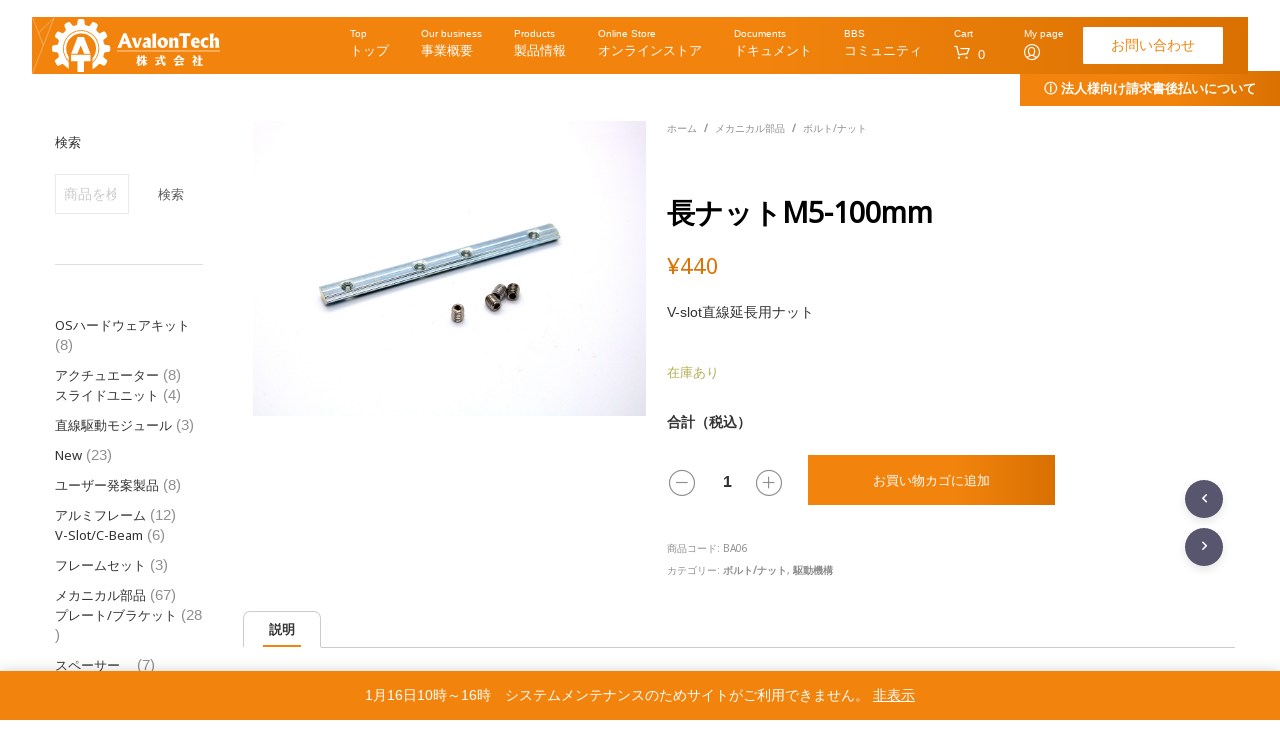

--- FILE ---
content_type: text/html; charset=UTF-8
request_url: https://avalontech.jp/product/ba06/
body_size: 41571
content:

<!DOCTYPE html>

<!--[if IE 9]>
<html class="ie ie9" dir="ltr" lang="ja" prefix="og: https://ogp.me/ns#">
<![endif]-->

<html dir="ltr" lang="ja" prefix="og: https://ogp.me/ns#">

<head>
	<meta charset="UTF-8">
	<meta name="viewport" content="width=device-width, initial-scale=1.0, maximum-scale=1.0, user-scalable=no" />

	<link rel="profile" href="http://gmpg.org/xfn/11">
	<link rel="pingback" href="https://avalontech.jp/xmlrpc.php">



	<!-- ******************************************************************** -->
	<!-- * Custom Header JavaScript Code ************************************ -->
	<!-- ******************************************************************** -->

	

	<!-- ******************************************************************** -->
	<!-- * Renewal css js ********************************************** -->
	<!-- ******************************************************************** -->

	<link rel="stylesheet" href="https://fonts.googleapis.com/earlyaccess/notosansjp.css">
	<link rel="stylesheet" href="https://avalontech.jp/wp-content/themes/shopkeeper/css-new/styles.css">
	<script src="//code.jquery.com/jquery-1.11.3.min.js"></script>
	<script src="https://avalontech.jp/wp-content/themes/shopkeeper/lib-new/bootstrap/javascripts/bootstrap.min.js"></script>
	<script src="https://avalontech.jp/wp-content/themes/shopkeeper/lib-new/jquery.easing.1.3.js"></script>
	<script src="https://avalontech.jp/wp-content/themes/shopkeeper/lib-new/lazysizes.min.js" async></script>
	<script src="https://unpkg.com/imagesloaded@4.1/imagesloaded.pkgd.min.js"></script>
	<script src="//code.jquery.com/jquery-migrate-1.2.1.min.js"></script>
	<script src="https://avalontech.jp/wp-content/themes/shopkeeper/js-new/common.js"></script>
	<script src="https://avalontech.jp/wp-content/themes/shopkeeper/js-new/utils.js"></script>
	
	<!-- ******************************************************************** -->
	<!-- * WordPress wp_head() ********************************************** -->
	<!-- ******************************************************************** -->

	<style id="kirki-css-vars">:root{}</style><title>長ナットM5-100mm - AvalonTech</title>
	<style>img:is([sizes="auto" i], [sizes^="auto," i]) { contain-intrinsic-size: 3000px 1500px }</style>
	
		<!-- All in One SEO 4.9.0 - aioseo.com -->
	<meta name="description" content="V-slot直線延長用ナット" />
	<meta name="robots" content="max-image-preview:large" />
	<link rel="canonical" href="https://avalontech.jp/product/ba06/" />
	<meta name="generator" content="All in One SEO (AIOSEO) 4.9.0" />
		<meta property="og:locale" content="ja_JP" />
		<meta property="og:site_name" content="AvalonTech - OSHW（オープンソースハードウェア）の開発及び関連する技術を支援するプラットフォーム" />
		<meta property="og:type" content="article" />
		<meta property="og:title" content="長ナットM5-100mm - AvalonTech" />
		<meta property="og:description" content="V-slot直線延長用ナット" />
		<meta property="og:url" content="https://avalontech.jp/product/ba06/" />
		<meta property="article:published_time" content="2019-06-06T02:31:13+00:00" />
		<meta property="article:modified_time" content="2025-08-21T05:54:27+00:00" />
		<meta name="twitter:card" content="summary_large_image" />
		<meta name="twitter:title" content="長ナットM5-100mm - AvalonTech" />
		<meta name="twitter:description" content="V-slot直線延長用ナット" />
		<script type="application/ld+json" class="aioseo-schema">
			{"@context":"https:\/\/schema.org","@graph":[{"@type":"BreadcrumbList","@id":"https:\/\/avalontech.jp\/product\/ba06\/#breadcrumblist","itemListElement":[{"@type":"ListItem","@id":"https:\/\/avalontech.jp#listItem","position":1,"name":"Home","item":"https:\/\/avalontech.jp","nextItem":{"@type":"ListItem","@id":"https:\/\/avalontech.jp\/shop\/#listItem","name":"\u30b7\u30e7\u30c3\u30d7"}},{"@type":"ListItem","@id":"https:\/\/avalontech.jp\/shop\/#listItem","position":2,"name":"\u30b7\u30e7\u30c3\u30d7","item":"https:\/\/avalontech.jp\/shop\/","nextItem":{"@type":"ListItem","@id":"https:\/\/avalontech.jp\/product-category\/mechanical\/#listItem","name":"\u30e1\u30ab\u30cb\u30ab\u30eb\u90e8\u54c1"},"previousItem":{"@type":"ListItem","@id":"https:\/\/avalontech.jp#listItem","name":"Home"}},{"@type":"ListItem","@id":"https:\/\/avalontech.jp\/product-category\/mechanical\/#listItem","position":3,"name":"\u30e1\u30ab\u30cb\u30ab\u30eb\u90e8\u54c1","item":"https:\/\/avalontech.jp\/product-category\/mechanical\/","nextItem":{"@type":"ListItem","@id":"https:\/\/avalontech.jp\/product-category\/mechanical\/bolt_nut\/#listItem","name":"\u30dc\u30eb\u30c8\/\u30ca\u30c3\u30c8"},"previousItem":{"@type":"ListItem","@id":"https:\/\/avalontech.jp\/shop\/#listItem","name":"\u30b7\u30e7\u30c3\u30d7"}},{"@type":"ListItem","@id":"https:\/\/avalontech.jp\/product-category\/mechanical\/bolt_nut\/#listItem","position":4,"name":"\u30dc\u30eb\u30c8\/\u30ca\u30c3\u30c8","item":"https:\/\/avalontech.jp\/product-category\/mechanical\/bolt_nut\/","nextItem":{"@type":"ListItem","@id":"https:\/\/avalontech.jp\/product\/ba06\/#listItem","name":"\u9577\u30ca\u30c3\u30c8M5-100mm"},"previousItem":{"@type":"ListItem","@id":"https:\/\/avalontech.jp\/product-category\/mechanical\/#listItem","name":"\u30e1\u30ab\u30cb\u30ab\u30eb\u90e8\u54c1"}},{"@type":"ListItem","@id":"https:\/\/avalontech.jp\/product\/ba06\/#listItem","position":5,"name":"\u9577\u30ca\u30c3\u30c8M5-100mm","previousItem":{"@type":"ListItem","@id":"https:\/\/avalontech.jp\/product-category\/mechanical\/bolt_nut\/#listItem","name":"\u30dc\u30eb\u30c8\/\u30ca\u30c3\u30c8"}}]},{"@type":"ItemPage","@id":"https:\/\/avalontech.jp\/product\/ba06\/#itempage","url":"https:\/\/avalontech.jp\/product\/ba06\/","name":"\u9577\u30ca\u30c3\u30c8M5-100mm - AvalonTech","description":"V-slot\u76f4\u7dda\u5ef6\u9577\u7528\u30ca\u30c3\u30c8","inLanguage":"ja","isPartOf":{"@id":"https:\/\/avalontech.jp\/#website"},"breadcrumb":{"@id":"https:\/\/avalontech.jp\/product\/ba06\/#breadcrumblist"},"image":{"@type":"ImageObject","url":"https:\/\/avalontech.jp\/wp-content\/uploads\/2019\/06\/IMG_4265.jpg","@id":"https:\/\/avalontech.jp\/product\/ba06\/#mainImage","width":1136,"height":852},"primaryImageOfPage":{"@id":"https:\/\/avalontech.jp\/product\/ba06\/#mainImage"},"datePublished":"2019-06-06T11:31:13+09:00","dateModified":"2025-08-21T14:54:27+09:00"},{"@type":"Organization","@id":"https:\/\/avalontech.jp\/#organization","name":"AvalonTech","description":"OSHW\uff08\u30aa\u30fc\u30d7\u30f3\u30bd\u30fc\u30b9\u30cf\u30fc\u30c9\u30a6\u30a7\u30a2\uff09\u306e\u958b\u767a\u53ca\u3073\u95a2\u9023\u3059\u308b\u6280\u8853\u3092\u652f\u63f4\u3059\u308b\u30d7\u30e9\u30c3\u30c8\u30d5\u30a9\u30fc\u30e0","url":"https:\/\/avalontech.jp\/"},{"@type":"WebSite","@id":"https:\/\/avalontech.jp\/#website","url":"https:\/\/avalontech.jp\/","name":"AvalonTech","description":"OSHW\uff08\u30aa\u30fc\u30d7\u30f3\u30bd\u30fc\u30b9\u30cf\u30fc\u30c9\u30a6\u30a7\u30a2\uff09\u306e\u958b\u767a\u53ca\u3073\u95a2\u9023\u3059\u308b\u6280\u8853\u3092\u652f\u63f4\u3059\u308b\u30d7\u30e9\u30c3\u30c8\u30d5\u30a9\u30fc\u30e0","inLanguage":"ja","publisher":{"@id":"https:\/\/avalontech.jp\/#organization"}}]}
		</script>
		<!-- All in One SEO -->

		<script>
			var ajaxurl = 'https://avalontech.jp/wp-admin/admin-ajax.php';
		</script>
	<link rel='dns-prefetch' href='//avalontech.jp' />
<link rel='dns-prefetch' href='//static.addtoany.com' />
<link rel='dns-prefetch' href='//www.google.com' />
<link rel='dns-prefetch' href='//www.googletagmanager.com' />
<link rel="alternate" type="application/rss+xml" title="AvalonTech &raquo; フィード" href="https://avalontech.jp/feed/" />
<link rel="alternate" type="application/rss+xml" title="AvalonTech &raquo; コメントフィード" href="https://avalontech.jp/comments/feed/" />
		<!-- This site uses the Google Analytics by MonsterInsights plugin v9.10.0 - Using Analytics tracking - https://www.monsterinsights.com/ -->
							<script src="//www.googletagmanager.com/gtag/js?id=G-H835ZNBSXE"  data-cfasync="false" data-wpfc-render="false" type="text/javascript" async></script>
			<script data-cfasync="false" data-wpfc-render="false" type="text/javascript">
				var mi_version = '9.10.0';
				var mi_track_user = true;
				var mi_no_track_reason = '';
								var MonsterInsightsDefaultLocations = {"page_location":"https:\/\/avalontech.jp\/product\/ba06\/"};
								if ( typeof MonsterInsightsPrivacyGuardFilter === 'function' ) {
					var MonsterInsightsLocations = (typeof MonsterInsightsExcludeQuery === 'object') ? MonsterInsightsPrivacyGuardFilter( MonsterInsightsExcludeQuery ) : MonsterInsightsPrivacyGuardFilter( MonsterInsightsDefaultLocations );
				} else {
					var MonsterInsightsLocations = (typeof MonsterInsightsExcludeQuery === 'object') ? MonsterInsightsExcludeQuery : MonsterInsightsDefaultLocations;
				}

								var disableStrs = [
										'ga-disable-G-H835ZNBSXE',
									];

				/* Function to detect opted out users */
				function __gtagTrackerIsOptedOut() {
					for (var index = 0; index < disableStrs.length; index++) {
						if (document.cookie.indexOf(disableStrs[index] + '=true') > -1) {
							return true;
						}
					}

					return false;
				}

				/* Disable tracking if the opt-out cookie exists. */
				if (__gtagTrackerIsOptedOut()) {
					for (var index = 0; index < disableStrs.length; index++) {
						window[disableStrs[index]] = true;
					}
				}

				/* Opt-out function */
				function __gtagTrackerOptout() {
					for (var index = 0; index < disableStrs.length; index++) {
						document.cookie = disableStrs[index] + '=true; expires=Thu, 31 Dec 2099 23:59:59 UTC; path=/';
						window[disableStrs[index]] = true;
					}
				}

				if ('undefined' === typeof gaOptout) {
					function gaOptout() {
						__gtagTrackerOptout();
					}
				}
								window.dataLayer = window.dataLayer || [];

				window.MonsterInsightsDualTracker = {
					helpers: {},
					trackers: {},
				};
				if (mi_track_user) {
					function __gtagDataLayer() {
						dataLayer.push(arguments);
					}

					function __gtagTracker(type, name, parameters) {
						if (!parameters) {
							parameters = {};
						}

						if (parameters.send_to) {
							__gtagDataLayer.apply(null, arguments);
							return;
						}

						if (type === 'event') {
														parameters.send_to = monsterinsights_frontend.v4_id;
							var hookName = name;
							if (typeof parameters['event_category'] !== 'undefined') {
								hookName = parameters['event_category'] + ':' + name;
							}

							if (typeof MonsterInsightsDualTracker.trackers[hookName] !== 'undefined') {
								MonsterInsightsDualTracker.trackers[hookName](parameters);
							} else {
								__gtagDataLayer('event', name, parameters);
							}
							
						} else {
							__gtagDataLayer.apply(null, arguments);
						}
					}

					__gtagTracker('js', new Date());
					__gtagTracker('set', {
						'developer_id.dZGIzZG': true,
											});
					if ( MonsterInsightsLocations.page_location ) {
						__gtagTracker('set', MonsterInsightsLocations);
					}
										__gtagTracker('config', 'G-H835ZNBSXE', {"forceSSL":"true"} );
										window.gtag = __gtagTracker;										(function () {
						/* https://developers.google.com/analytics/devguides/collection/analyticsjs/ */
						/* ga and __gaTracker compatibility shim. */
						var noopfn = function () {
							return null;
						};
						var newtracker = function () {
							return new Tracker();
						};
						var Tracker = function () {
							return null;
						};
						var p = Tracker.prototype;
						p.get = noopfn;
						p.set = noopfn;
						p.send = function () {
							var args = Array.prototype.slice.call(arguments);
							args.unshift('send');
							__gaTracker.apply(null, args);
						};
						var __gaTracker = function () {
							var len = arguments.length;
							if (len === 0) {
								return;
							}
							var f = arguments[len - 1];
							if (typeof f !== 'object' || f === null || typeof f.hitCallback !== 'function') {
								if ('send' === arguments[0]) {
									var hitConverted, hitObject = false, action;
									if ('event' === arguments[1]) {
										if ('undefined' !== typeof arguments[3]) {
											hitObject = {
												'eventAction': arguments[3],
												'eventCategory': arguments[2],
												'eventLabel': arguments[4],
												'value': arguments[5] ? arguments[5] : 1,
											}
										}
									}
									if ('pageview' === arguments[1]) {
										if ('undefined' !== typeof arguments[2]) {
											hitObject = {
												'eventAction': 'page_view',
												'page_path': arguments[2],
											}
										}
									}
									if (typeof arguments[2] === 'object') {
										hitObject = arguments[2];
									}
									if (typeof arguments[5] === 'object') {
										Object.assign(hitObject, arguments[5]);
									}
									if ('undefined' !== typeof arguments[1].hitType) {
										hitObject = arguments[1];
										if ('pageview' === hitObject.hitType) {
											hitObject.eventAction = 'page_view';
										}
									}
									if (hitObject) {
										action = 'timing' === arguments[1].hitType ? 'timing_complete' : hitObject.eventAction;
										hitConverted = mapArgs(hitObject);
										__gtagTracker('event', action, hitConverted);
									}
								}
								return;
							}

							function mapArgs(args) {
								var arg, hit = {};
								var gaMap = {
									'eventCategory': 'event_category',
									'eventAction': 'event_action',
									'eventLabel': 'event_label',
									'eventValue': 'event_value',
									'nonInteraction': 'non_interaction',
									'timingCategory': 'event_category',
									'timingVar': 'name',
									'timingValue': 'value',
									'timingLabel': 'event_label',
									'page': 'page_path',
									'location': 'page_location',
									'title': 'page_title',
									'referrer' : 'page_referrer',
								};
								for (arg in args) {
																		if (!(!args.hasOwnProperty(arg) || !gaMap.hasOwnProperty(arg))) {
										hit[gaMap[arg]] = args[arg];
									} else {
										hit[arg] = args[arg];
									}
								}
								return hit;
							}

							try {
								f.hitCallback();
							} catch (ex) {
							}
						};
						__gaTracker.create = newtracker;
						__gaTracker.getByName = newtracker;
						__gaTracker.getAll = function () {
							return [];
						};
						__gaTracker.remove = noopfn;
						__gaTracker.loaded = true;
						window['__gaTracker'] = __gaTracker;
					})();
									} else {
										console.log("");
					(function () {
						function __gtagTracker() {
							return null;
						}

						window['__gtagTracker'] = __gtagTracker;
						window['gtag'] = __gtagTracker;
					})();
									}
			</script>
							<!-- / Google Analytics by MonsterInsights -->
		<script type="text/javascript">
/* <![CDATA[ */
window._wpemojiSettings = {"baseUrl":"https:\/\/s.w.org\/images\/core\/emoji\/16.0.1\/72x72\/","ext":".png","svgUrl":"https:\/\/s.w.org\/images\/core\/emoji\/16.0.1\/svg\/","svgExt":".svg","source":{"concatemoji":"https:\/\/avalontech.jp\/wp-includes\/js\/wp-emoji-release.min.js?ver=6.8.3"}};
/*! This file is auto-generated */
!function(s,n){var o,i,e;function c(e){try{var t={supportTests:e,timestamp:(new Date).valueOf()};sessionStorage.setItem(o,JSON.stringify(t))}catch(e){}}function p(e,t,n){e.clearRect(0,0,e.canvas.width,e.canvas.height),e.fillText(t,0,0);var t=new Uint32Array(e.getImageData(0,0,e.canvas.width,e.canvas.height).data),a=(e.clearRect(0,0,e.canvas.width,e.canvas.height),e.fillText(n,0,0),new Uint32Array(e.getImageData(0,0,e.canvas.width,e.canvas.height).data));return t.every(function(e,t){return e===a[t]})}function u(e,t){e.clearRect(0,0,e.canvas.width,e.canvas.height),e.fillText(t,0,0);for(var n=e.getImageData(16,16,1,1),a=0;a<n.data.length;a++)if(0!==n.data[a])return!1;return!0}function f(e,t,n,a){switch(t){case"flag":return n(e,"\ud83c\udff3\ufe0f\u200d\u26a7\ufe0f","\ud83c\udff3\ufe0f\u200b\u26a7\ufe0f")?!1:!n(e,"\ud83c\udde8\ud83c\uddf6","\ud83c\udde8\u200b\ud83c\uddf6")&&!n(e,"\ud83c\udff4\udb40\udc67\udb40\udc62\udb40\udc65\udb40\udc6e\udb40\udc67\udb40\udc7f","\ud83c\udff4\u200b\udb40\udc67\u200b\udb40\udc62\u200b\udb40\udc65\u200b\udb40\udc6e\u200b\udb40\udc67\u200b\udb40\udc7f");case"emoji":return!a(e,"\ud83e\udedf")}return!1}function g(e,t,n,a){var r="undefined"!=typeof WorkerGlobalScope&&self instanceof WorkerGlobalScope?new OffscreenCanvas(300,150):s.createElement("canvas"),o=r.getContext("2d",{willReadFrequently:!0}),i=(o.textBaseline="top",o.font="600 32px Arial",{});return e.forEach(function(e){i[e]=t(o,e,n,a)}),i}function t(e){var t=s.createElement("script");t.src=e,t.defer=!0,s.head.appendChild(t)}"undefined"!=typeof Promise&&(o="wpEmojiSettingsSupports",i=["flag","emoji"],n.supports={everything:!0,everythingExceptFlag:!0},e=new Promise(function(e){s.addEventListener("DOMContentLoaded",e,{once:!0})}),new Promise(function(t){var n=function(){try{var e=JSON.parse(sessionStorage.getItem(o));if("object"==typeof e&&"number"==typeof e.timestamp&&(new Date).valueOf()<e.timestamp+604800&&"object"==typeof e.supportTests)return e.supportTests}catch(e){}return null}();if(!n){if("undefined"!=typeof Worker&&"undefined"!=typeof OffscreenCanvas&&"undefined"!=typeof URL&&URL.createObjectURL&&"undefined"!=typeof Blob)try{var e="postMessage("+g.toString()+"("+[JSON.stringify(i),f.toString(),p.toString(),u.toString()].join(",")+"));",a=new Blob([e],{type:"text/javascript"}),r=new Worker(URL.createObjectURL(a),{name:"wpTestEmojiSupports"});return void(r.onmessage=function(e){c(n=e.data),r.terminate(),t(n)})}catch(e){}c(n=g(i,f,p,u))}t(n)}).then(function(e){for(var t in e)n.supports[t]=e[t],n.supports.everything=n.supports.everything&&n.supports[t],"flag"!==t&&(n.supports.everythingExceptFlag=n.supports.everythingExceptFlag&&n.supports[t]);n.supports.everythingExceptFlag=n.supports.everythingExceptFlag&&!n.supports.flag,n.DOMReady=!1,n.readyCallback=function(){n.DOMReady=!0}}).then(function(){return e}).then(function(){var e;n.supports.everything||(n.readyCallback(),(e=n.source||{}).concatemoji?t(e.concatemoji):e.wpemoji&&e.twemoji&&(t(e.twemoji),t(e.wpemoji)))}))}((window,document),window._wpemojiSettings);
/* ]]> */
</script>
<style id='wp-emoji-styles-inline-css' type='text/css'>

	img.wp-smiley, img.emoji {
		display: inline !important;
		border: none !important;
		box-shadow: none !important;
		height: 1em !important;
		width: 1em !important;
		margin: 0 0.07em !important;
		vertical-align: -0.1em !important;
		background: none !important;
		padding: 0 !important;
	}
</style>
<link rel='stylesheet' id='wp-block-library-css' href='https://avalontech.jp/wp-includes/css/dist/block-library/style.min.css?ver=6.8.3' type='text/css' media='all' />
<style id='classic-theme-styles-inline-css' type='text/css'>
/*! This file is auto-generated */
.wp-block-button__link{color:#fff;background-color:#32373c;border-radius:9999px;box-shadow:none;text-decoration:none;padding:calc(.667em + 2px) calc(1.333em + 2px);font-size:1.125em}.wp-block-file__button{background:#32373c;color:#fff;text-decoration:none}
</style>
<link rel='stylesheet' id='aioseo/css/src/vue/standalone/blocks/table-of-contents/global.scss-css' href='https://avalontech.jp/wp-content/plugins/all-in-one-seo-pack/dist/Lite/assets/css/table-of-contents/global.e90f6d47.css?ver=4.9.0' type='text/css' media='all' />
<style id='global-styles-inline-css' type='text/css'>
:root{--wp--preset--aspect-ratio--square: 1;--wp--preset--aspect-ratio--4-3: 4/3;--wp--preset--aspect-ratio--3-4: 3/4;--wp--preset--aspect-ratio--3-2: 3/2;--wp--preset--aspect-ratio--2-3: 2/3;--wp--preset--aspect-ratio--16-9: 16/9;--wp--preset--aspect-ratio--9-16: 9/16;--wp--preset--color--black: #000000;--wp--preset--color--cyan-bluish-gray: #abb8c3;--wp--preset--color--white: #ffffff;--wp--preset--color--pale-pink: #f78da7;--wp--preset--color--vivid-red: #cf2e2e;--wp--preset--color--luminous-vivid-orange: #ff6900;--wp--preset--color--luminous-vivid-amber: #fcb900;--wp--preset--color--light-green-cyan: #7bdcb5;--wp--preset--color--vivid-green-cyan: #00d084;--wp--preset--color--pale-cyan-blue: #8ed1fc;--wp--preset--color--vivid-cyan-blue: #0693e3;--wp--preset--color--vivid-purple: #9b51e0;--wp--preset--color--main: #f2840d;--wp--preset--color--main-pale: #FEC005;--wp--preset--color--sub: #888888;--wp--preset--color--sub-pale: #F6F6F6;--wp--preset--color--accent: #459EE2;--wp--preset--color--font-bk: #333333;--wp--preset--color--font-wh: #ffffff;--wp--preset--font-size--small: 13px;--wp--preset--font-size--medium: 20px;--wp--preset--font-size--large: 36px;--wp--preset--font-size--x-large: 42px;--wp--preset--font-size--xs: 12px;--wp--preset--font-size--md: 20px;--wp--preset--font-size--lg: 26px;--wp--preset--font-size--xl: 32px;--wp--preset--spacing--20: 0.44rem;--wp--preset--spacing--30: 0.67rem;--wp--preset--spacing--40: 1rem;--wp--preset--spacing--50: 1.5rem;--wp--preset--spacing--60: 2.25rem;--wp--preset--spacing--70: 3.38rem;--wp--preset--spacing--80: 5.06rem;--wp--preset--shadow--natural: 6px 6px 9px rgba(0, 0, 0, 0.2);--wp--preset--shadow--deep: 12px 12px 50px rgba(0, 0, 0, 0.4);--wp--preset--shadow--sharp: 6px 6px 0px rgba(0, 0, 0, 0.2);--wp--preset--shadow--outlined: 6px 6px 0px -3px rgba(255, 255, 255, 1), 6px 6px rgba(0, 0, 0, 1);--wp--preset--shadow--crisp: 6px 6px 0px rgba(0, 0, 0, 1);}:where(.is-layout-flex){gap: 0.5em;}:where(.is-layout-grid){gap: 0.5em;}body .is-layout-flex{display: flex;}.is-layout-flex{flex-wrap: wrap;align-items: center;}.is-layout-flex > :is(*, div){margin: 0;}body .is-layout-grid{display: grid;}.is-layout-grid > :is(*, div){margin: 0;}:where(.wp-block-columns.is-layout-flex){gap: 2em;}:where(.wp-block-columns.is-layout-grid){gap: 2em;}:where(.wp-block-post-template.is-layout-flex){gap: 1.25em;}:where(.wp-block-post-template.is-layout-grid){gap: 1.25em;}.has-black-color{color: var(--wp--preset--color--black) !important;}.has-cyan-bluish-gray-color{color: var(--wp--preset--color--cyan-bluish-gray) !important;}.has-white-color{color: var(--wp--preset--color--white) !important;}.has-pale-pink-color{color: var(--wp--preset--color--pale-pink) !important;}.has-vivid-red-color{color: var(--wp--preset--color--vivid-red) !important;}.has-luminous-vivid-orange-color{color: var(--wp--preset--color--luminous-vivid-orange) !important;}.has-luminous-vivid-amber-color{color: var(--wp--preset--color--luminous-vivid-amber) !important;}.has-light-green-cyan-color{color: var(--wp--preset--color--light-green-cyan) !important;}.has-vivid-green-cyan-color{color: var(--wp--preset--color--vivid-green-cyan) !important;}.has-pale-cyan-blue-color{color: var(--wp--preset--color--pale-cyan-blue) !important;}.has-vivid-cyan-blue-color{color: var(--wp--preset--color--vivid-cyan-blue) !important;}.has-vivid-purple-color{color: var(--wp--preset--color--vivid-purple) !important;}.has-black-background-color{background-color: var(--wp--preset--color--black) !important;}.has-cyan-bluish-gray-background-color{background-color: var(--wp--preset--color--cyan-bluish-gray) !important;}.has-white-background-color{background-color: var(--wp--preset--color--white) !important;}.has-pale-pink-background-color{background-color: var(--wp--preset--color--pale-pink) !important;}.has-vivid-red-background-color{background-color: var(--wp--preset--color--vivid-red) !important;}.has-luminous-vivid-orange-background-color{background-color: var(--wp--preset--color--luminous-vivid-orange) !important;}.has-luminous-vivid-amber-background-color{background-color: var(--wp--preset--color--luminous-vivid-amber) !important;}.has-light-green-cyan-background-color{background-color: var(--wp--preset--color--light-green-cyan) !important;}.has-vivid-green-cyan-background-color{background-color: var(--wp--preset--color--vivid-green-cyan) !important;}.has-pale-cyan-blue-background-color{background-color: var(--wp--preset--color--pale-cyan-blue) !important;}.has-vivid-cyan-blue-background-color{background-color: var(--wp--preset--color--vivid-cyan-blue) !important;}.has-vivid-purple-background-color{background-color: var(--wp--preset--color--vivid-purple) !important;}.has-black-border-color{border-color: var(--wp--preset--color--black) !important;}.has-cyan-bluish-gray-border-color{border-color: var(--wp--preset--color--cyan-bluish-gray) !important;}.has-white-border-color{border-color: var(--wp--preset--color--white) !important;}.has-pale-pink-border-color{border-color: var(--wp--preset--color--pale-pink) !important;}.has-vivid-red-border-color{border-color: var(--wp--preset--color--vivid-red) !important;}.has-luminous-vivid-orange-border-color{border-color: var(--wp--preset--color--luminous-vivid-orange) !important;}.has-luminous-vivid-amber-border-color{border-color: var(--wp--preset--color--luminous-vivid-amber) !important;}.has-light-green-cyan-border-color{border-color: var(--wp--preset--color--light-green-cyan) !important;}.has-vivid-green-cyan-border-color{border-color: var(--wp--preset--color--vivid-green-cyan) !important;}.has-pale-cyan-blue-border-color{border-color: var(--wp--preset--color--pale-cyan-blue) !important;}.has-vivid-cyan-blue-border-color{border-color: var(--wp--preset--color--vivid-cyan-blue) !important;}.has-vivid-purple-border-color{border-color: var(--wp--preset--color--vivid-purple) !important;}.has-small-font-size{font-size: var(--wp--preset--font-size--small) !important;}.has-medium-font-size{font-size: var(--wp--preset--font-size--medium) !important;}.has-large-font-size{font-size: var(--wp--preset--font-size--large) !important;}.has-x-large-font-size{font-size: var(--wp--preset--font-size--x-large) !important;}
:where(.wp-block-post-template.is-layout-flex){gap: 1.25em;}:where(.wp-block-post-template.is-layout-grid){gap: 1.25em;}
:where(.wp-block-columns.is-layout-flex){gap: 2em;}:where(.wp-block-columns.is-layout-grid){gap: 2em;}
:root :where(.wp-block-pullquote){font-size: 1.5em;line-height: 1.6;}
</style>
<link rel='stylesheet' id='woocommerce-layout-css' href='https://avalontech.jp/wp-content/plugins/woocommerce/assets/css/woocommerce-layout.css?ver=8.3.3' type='text/css' media='all' />
<link rel='stylesheet' id='woocommerce-smallscreen-css' href='https://avalontech.jp/wp-content/plugins/woocommerce/assets/css/woocommerce-smallscreen.css?ver=8.3.3' type='text/css' media='only screen and (max-width: 768px)' />
<link rel='stylesheet' id='woocommerce-general-css' href='https://avalontech.jp/wp-content/plugins/woocommerce/assets/css/woocommerce.css?ver=8.3.3' type='text/css' media='all' />
<style id='woocommerce-inline-inline-css' type='text/css'>
.woocommerce form .form-row .required { visibility: visible; }
</style>
<link rel='stylesheet' id='woosb-frontend-css' href='https://avalontech.jp/wp-content/plugins/woo-product-bundle/assets/css/frontend.css?ver=7.3.7' type='text/css' media='all' />
<link rel='stylesheet' id='addtoany-css' href='https://avalontech.jp/wp-content/plugins/add-to-any/addtoany.min.css?ver=1.16' type='text/css' media='all' />
<link rel='stylesheet' id='shopkeeper-styles-css' href='https://avalontech.jp/wp-content/themes/shopkeeper/css/styles.css?ver=2.5.7' type='text/css' media='all' />
<link rel='stylesheet' id='shopkeeper-icon-font-css' href='https://avalontech.jp/wp-content/themes/shopkeeper/inc/fonts/shopkeeper-icon-font/style.css?ver=2.5.7' type='text/css' media='all' />
<link rel='stylesheet' id='shopkeeper-font-linea-arrows-css' href='https://avalontech.jp/wp-content/themes/shopkeeper/inc/fonts/linea-fonts/arrows/styles.css?ver=2.5.7' type='text/css' media='all' />
<link rel='stylesheet' id='shopkeeper-font-linea-basic-css' href='https://avalontech.jp/wp-content/themes/shopkeeper/inc/fonts/linea-fonts/basic/styles.css?ver=2.5.7' type='text/css' media='all' />
<link rel='stylesheet' id='shopkeeper-font-linea-basic_elaboration-css' href='https://avalontech.jp/wp-content/themes/shopkeeper/inc/fonts/linea-fonts/basic_elaboration/styles.css?ver=2.5.7' type='text/css' media='all' />
<link rel='stylesheet' id='shopkeeper-font-linea-ecommerce-css' href='https://avalontech.jp/wp-content/themes/shopkeeper/inc/fonts/linea-fonts/ecommerce/styles.css?ver=2.5.7' type='text/css' media='all' />
<link rel='stylesheet' id='shopkeeper-font-linea-music-css' href='https://avalontech.jp/wp-content/themes/shopkeeper/inc/fonts/linea-fonts/music/styles.css?ver=2.5.7' type='text/css' media='all' />
<link rel='stylesheet' id='shopkeeper-font-linea-software-css' href='https://avalontech.jp/wp-content/themes/shopkeeper/inc/fonts/linea-fonts/software/styles.css?ver=2.5.7' type='text/css' media='all' />
<link rel='stylesheet' id='shopkeeper-font-linea-weather-css' href='https://avalontech.jp/wp-content/themes/shopkeeper/inc/fonts/linea-fonts/weather/styles.css?ver=2.5.7' type='text/css' media='all' />
<link rel='stylesheet' id='shopkeeper-fresco-css' href='https://avalontech.jp/wp-content/themes/shopkeeper/css/fresco/fresco.css?ver=1.3.0' type='text/css' media='all' />
<link rel='stylesheet' id='shopkeeper-header-default-css' href='https://avalontech.jp/wp-content/themes/shopkeeper/css/header-default.css?ver=2.5.7' type='text/css' media='all' />
<link rel='stylesheet' id='shopkeeper-default-style-css' href='https://avalontech.jp/wp-content/themes/shopkeeper/style.css?ver=6.8.3' type='text/css' media='all' />
<link rel='stylesheet' id='wapf-frontend-css' href='https://avalontech.jp/wp-content/plugins/advanced-product-fields-for-woocommerce-pro/assets/css/frontend.min.css?ver=2.7.10' type='text/css' media='all' />
<script type="text/template" id="tmpl-variation-template">
	<div class="woocommerce-variation-description">{{{ data.variation.variation_description }}}</div>
	<div class="woocommerce-variation-price">{{{ data.variation.price_html }}}</div>
	<div class="woocommerce-variation-availability">{{{ data.variation.availability_html }}}</div>
</script>
<script type="text/template" id="tmpl-unavailable-variation-template">
	<p>この商品は対応しておりません。異なる組み合わせを選択してください。</p>
</script>
<script type="text/javascript" src="https://avalontech.jp/wp-includes/js/jquery/jquery.min.js?ver=3.7.1" id="jquery-core-js"></script>
<script type="text/javascript" src="https://avalontech.jp/wp-includes/js/jquery/jquery-migrate.min.js?ver=3.4.1" id="jquery-migrate-js"></script>
<script type="text/javascript" src="https://avalontech.jp/wp-content/plugins/google-analytics-for-wordpress/assets/js/frontend-gtag.min.js?ver=9.10.0" id="monsterinsights-frontend-script-js" async="async" data-wp-strategy="async"></script>
<script data-cfasync="false" data-wpfc-render="false" type="text/javascript" id='monsterinsights-frontend-script-js-extra'>/* <![CDATA[ */
var monsterinsights_frontend = {"js_events_tracking":"true","download_extensions":"doc,pdf,ppt,zip,xls,docx,pptx,xlsx","inbound_paths":"[]","home_url":"https:\/\/avalontech.jp","hash_tracking":"false","v4_id":"G-H835ZNBSXE"};/* ]]> */
</script>
<script type="text/javascript" id="addtoany-core-js-before">
/* <![CDATA[ */
window.a2a_config=window.a2a_config||{};a2a_config.callbacks=[];a2a_config.overlays=[];a2a_config.templates={};a2a_localize = {
	Share: "共有",
	Save: "ブックマーク",
	Subscribe: "購読",
	Email: "メール",
	Bookmark: "ブックマーク",
	ShowAll: "すべて表示する",
	ShowLess: "小さく表示する",
	FindServices: "サービスを探す",
	FindAnyServiceToAddTo: "追加するサービスを今すぐ探す",
	PoweredBy: "Powered by",
	ShareViaEmail: "メールでシェアする",
	SubscribeViaEmail: "メールで購読する",
	BookmarkInYourBrowser: "ブラウザにブックマーク",
	BookmarkInstructions: "このページをブックマークするには、 Ctrl+D または \u2318+D を押下。",
	AddToYourFavorites: "お気に入りに追加",
	SendFromWebOrProgram: "任意のメールアドレスまたはメールプログラムから送信",
	EmailProgram: "メールプログラム",
	More: "詳細&#8230;",
	ThanksForSharing: "共有ありがとうございます !",
	ThanksForFollowing: "フォローありがとうございます !"
};

a2a_config.callbacks.push({ready:function(){document.querySelectorAll(".a2a_s_undefined").forEach(function(emptyIcon){emptyIcon.parentElement.style.display="none";})}});
/* ]]> */
</script>
<script type="text/javascript" defer src="https://static.addtoany.com/menu/page.js" id="addtoany-core-js"></script>
<script type="text/javascript" defer src="https://avalontech.jp/wp-content/plugins/add-to-any/addtoany.min.js?ver=1.1" id="addtoany-jquery-js"></script>
<script type="text/javascript" src="https://avalontech.jp/wp-content/plugins/recaptcha-woo/js/rcfwc.js?ver=1.0" id="rcfwc-js-js" defer="defer" data-wp-strategy="defer"></script>
<script type="text/javascript" src="https://www.google.com/recaptcha/api.js?hl=ja" id="recaptcha-js" defer="defer" data-wp-strategy="defer"></script>
<script type="text/javascript" src="https://avalontech.jp/wp-content/plugins/woocommerce/assets/js/jquery-blockui/jquery.blockUI.min.js?ver=2.7.0-wc.8.3.3" id="jquery-blockui-js" data-wp-strategy="defer"></script>
<script type="text/javascript" id="wc-add-to-cart-js-extra">
/* <![CDATA[ */
var wc_add_to_cart_params = {"ajax_url":"\/wp-admin\/admin-ajax.php","wc_ajax_url":"\/?wc-ajax=%%endpoint%%","i18n_view_cart":"\u304a\u8cb7\u3044\u7269\u30ab\u30b4\u3092\u8868\u793a","cart_url":"https:\/\/avalontech.jp\/cart\/","is_cart":"","cart_redirect_after_add":"no"};
/* ]]> */
</script>
<script type="text/javascript" src="https://avalontech.jp/wp-content/plugins/woocommerce/assets/js/frontend/add-to-cart.min.js?ver=8.3.3" id="wc-add-to-cart-js" defer="defer" data-wp-strategy="defer"></script>
<script type="text/javascript" id="wc-single-product-js-extra">
/* <![CDATA[ */
var wc_single_product_params = {"i18n_required_rating_text":"\u8a55\u4fa1\u3092\u9078\u629e\u3057\u3066\u304f\u3060\u3055\u3044","review_rating_required":"yes","flexslider":{"rtl":false,"animation":"slide","smoothHeight":true,"directionNav":false,"controlNav":"thumbnails","slideshow":false,"animationSpeed":500,"animationLoop":false,"allowOneSlide":false},"zoom_enabled":"","zoom_options":[],"photoswipe_enabled":"","photoswipe_options":{"shareEl":false,"closeOnScroll":false,"history":false,"hideAnimationDuration":0,"showAnimationDuration":0},"flexslider_enabled":""};
/* ]]> */
</script>
<script type="text/javascript" src="https://avalontech.jp/wp-content/plugins/woocommerce/assets/js/frontend/single-product.min.js?ver=8.3.3" id="wc-single-product-js" defer="defer" data-wp-strategy="defer"></script>
<script type="text/javascript" src="https://avalontech.jp/wp-content/plugins/woocommerce/assets/js/js-cookie/js.cookie.min.js?ver=2.1.4-wc.8.3.3" id="js-cookie-js" data-wp-strategy="defer"></script>
<script type="text/javascript" src="https://avalontech.jp/wp-includes/js/underscore.min.js?ver=1.13.7" id="underscore-js"></script>
<script type="text/javascript" id="wp-util-js-extra">
/* <![CDATA[ */
var _wpUtilSettings = {"ajax":{"url":"\/wp-admin\/admin-ajax.php"}};
/* ]]> */
</script>
<script type="text/javascript" src="https://avalontech.jp/wp-includes/js/wp-util.min.js?ver=6.8.3" id="wp-util-js"></script>
<script type="text/javascript" id="wc-add-to-cart-variation-js-extra">
/* <![CDATA[ */
var wc_add_to_cart_variation_params = {"wc_ajax_url":"\/?wc-ajax=%%endpoint%%","i18n_no_matching_variations_text":"\u5546\u54c1\u306e\u9078\u629e\u306b\u4e00\u81f4\u3059\u308b\u3082\u306e\u304c\u3042\u308a\u307e\u305b\u3093\u3002\u5225\u306e\u7d44\u307f\u5408\u308f\u305b\u3092\u9078\u629e\u3057\u3066\u304f\u3060\u3055\u3044\u3002","i18n_make_a_selection_text":"\u3053\u306e\u5546\u54c1\u3092\u304a\u8cb7\u3044\u7269\u30ab\u30b4\u306b\u8ffd\u52a0\u3059\u308b\u306b\u306f\u3001\u5546\u54c1\u30aa\u30d7\u30b7\u30e7\u30f3\u3092\u9078\u629e\u3057\u3066\u304f\u3060\u3055\u3044\u3002","i18n_unavailable_text":"\u3053\u306e\u5546\u54c1\u306f\u5bfe\u5fdc\u3057\u3066\u304a\u308a\u307e\u305b\u3093\u3002\u7570\u306a\u308b\u7d44\u307f\u5408\u308f\u305b\u3092\u9078\u629e\u3057\u3066\u304f\u3060\u3055\u3044\u3002"};
/* ]]> */
</script>
<script type="text/javascript" src="https://avalontech.jp/wp-content/plugins/woocommerce/assets/js/frontend/add-to-cart-variation.min.js?ver=8.3.3" id="wc-add-to-cart-variation-js" defer="defer" data-wp-strategy="defer"></script>

<!-- Site Kit によって追加された Google タグ（gtag.js）スニペット -->
<!-- Google アナリティクス スニペット (Site Kit が追加) -->
<script type="text/javascript" src="https://www.googletagmanager.com/gtag/js?id=GT-TNLLNWD" id="google_gtagjs-js" async></script>
<script type="text/javascript" id="google_gtagjs-js-after">
/* <![CDATA[ */
window.dataLayer = window.dataLayer || [];function gtag(){dataLayer.push(arguments);}
gtag("set","linker",{"domains":["avalontech.jp"]});
gtag("js", new Date());
gtag("set", "developer_id.dZTNiMT", true);
gtag("config", "GT-TNLLNWD", {"googlesitekit_post_type":"product"});
 window._googlesitekit = window._googlesitekit || {}; window._googlesitekit.throttledEvents = []; window._googlesitekit.gtagEvent = (name, data) => { var key = JSON.stringify( { name, data } ); if ( !! window._googlesitekit.throttledEvents[ key ] ) { return; } window._googlesitekit.throttledEvents[ key ] = true; setTimeout( () => { delete window._googlesitekit.throttledEvents[ key ]; }, 5 ); gtag( "event", name, { ...data, event_source: "site-kit" } ); }; 
/* ]]> */
</script>
<link rel="https://api.w.org/" href="https://avalontech.jp/wp-json/" /><link rel="alternate" title="JSON" type="application/json" href="https://avalontech.jp/wp-json/wp/v2/product/1565" /><link rel="EditURI" type="application/rsd+xml" title="RSD" href="https://avalontech.jp/xmlrpc.php?rsd" />
<meta name="generator" content="WordPress 6.8.3" />
<meta name="generator" content="WooCommerce 8.3.3" />
<link rel='shortlink' href='https://avalontech.jp/?p=1565' />
<link rel="alternate" title="oEmbed (JSON)" type="application/json+oembed" href="https://avalontech.jp/wp-json/oembed/1.0/embed?url=https%3A%2F%2Favalontech.jp%2Fproduct%2Fba06%2F" />
<link rel="alternate" title="oEmbed (XML)" type="text/xml+oembed" href="https://avalontech.jp/wp-json/oembed/1.0/embed?url=https%3A%2F%2Favalontech.jp%2Fproduct%2Fba06%2F&#038;format=xml" />
<meta name="generator" content="Site Kit by Google 1.166.0" />    <script type="text/javascript">
        var shopkeeper_ajaxurl = '/wp-admin/admin-ajax.php';
    </script>
	<script type="text/javascript">
		var addedToCartMessage = "をお買い物カゴに追加しました。";
	</script>
	<noscript><style>.woocommerce-product-gallery{ opacity: 1 !important; }</style></noscript>
	<link rel="icon" href="https://avalontech.jp/wp-content/uploads/2020/07/cropped-AvalonTechLogo_min-32x32.png" sizes="32x32" />
<link rel="icon" href="https://avalontech.jp/wp-content/uploads/2020/07/cropped-AvalonTechLogo_min-192x192.png" sizes="192x192" />
<link rel="apple-touch-icon" href="https://avalontech.jp/wp-content/uploads/2020/07/cropped-AvalonTechLogo_min-180x180.png" />
<meta name="msapplication-TileImage" content="https://avalontech.jp/wp-content/uploads/2020/07/cropped-AvalonTechLogo_min-270x270.png" />
<!-- ******************************************************************** --><!-- * Theme Options Styles ********************************************* --><!-- ******************************************************************** --><style>/***************************************************************//* Body ********************************************************//***************************************************************/.st-content {background-color:#FFFFFF;}/***************************************************************//* Fonts *******************************************************//***************************************************************/h1, h2, h3, h4, h5, h6,.comments-title,.comment-author,#reply-title,#site-footer .widget-title,.accordion_title,.ui-tabs-anchor,.products .button,.site-title a,.post_meta_archive a,.post_meta a,.post_tags a,#nav-below a,.list_categories a,.list_shop_categories a,.main-navigation > ul > li > a,.main-navigation .mega-menu > ul > li > a,.more-link,.top-page-excerpt,.select2-search input,.product_after_shop_loop_buttons a,.woocommerce .products-grid a.button,.page-numbers,input.qty,.button,button,.button_text,input[type="button"],input[type="reset"],input[type="submit"],.woocommerce a.button,.woocommerce-page a.button,.woocommerce button.button,.woocommerce-page button.button,.woocommerce input.button,.woocommerce-page input.button,.woocommerce #respond input#submit,.woocommerce-page #respond input#submit,.woocommerce #content input.button,.woocommerce-page #content input.button,.woocommerce a.button.alt,.woocommerce button.button.alt,.woocommerce input.button.alt,.woocommerce #respond input#submit.alt,.woocommerce #content input.button.alt,.woocommerce-page a.button.alt,.woocommerce-page button.button.alt,.woocommerce-page input.button.alt,.woocommerce-page #respond input#submit.alt,.woocommerce-page #content input.button.alt,.yith-wcwl-wishlistexistsbrowse.show a,.share-product-text,.tabs > li > a,label,.comment-respond label,.product_meta_title,.woocommerce table.shop_table th,.woocommerce-page table.shop_table th,#map_button,.coupon_code_text,.woocommerce .cart-collaterals .cart_totals tr.order-total td strong,.woocommerce-page .cart-collaterals .cart_totals tr.order-total td strong,.cart-wishlist-empty,.cart-empty,.return-to-shop .wc-backward,.order-number a,.account_view_link,.post-edit-link,.from_the_blog_title,.icon_box_read_more,.vc_pie_chart_value,.shortcode_banner_simple_bullet,.shortcode_banner_simple_height_bullet,.category_name,.woocommerce span.onsale,.woocommerce-page span.onsale,.out_of_stock_badge_single,.out_of_stock_badge_loop,.page-numbers,.page-links,.add_to_wishlist,.yith-wcwl-wishlistaddedbrowse,.yith-wcwl-wishlistexistsbrowse,.filters-group,.product-name,.woocommerce-page .my_account_container table.shop_table.order_details_footer tr:last-child td:last-child .amount,.customer_details dt,.widget h3,.widget ul a,.widget a,.widget .total .amount,.wishlist-in-stock,.wishlist-out-of-stock,.comment-reply-link,.comment-edit-link,.widget_calendar table thead tr th,.page-type,.mobile-navigation a,table thead tr th,.portfolio_single_list_cat,.portfolio-categories,.shipping-calculator-button,.vc_btn,.vc_btn2,.vc_btn3,.account-tab-item .account-tab-link,.account-tab-list .sep,ul.order_details li,ul.order_details.bacs_details li,.widget_calendar caption,.widget_recent_comments li a,.edit-account legend,.widget_shopping_cart li.empty,.cart-collaterals .cart_totals .shop_table .order-total .woocommerce-Price-amount,.woocommerce table.cart .cart_item td a,.woocommerce #content table.cart .cart_item td a,.woocommerce-page table.cart .cart_item td a,.woocommerce-page #content table.cart .cart_item td a,.woocommerce table.cart .cart_item td span,.woocommerce #content table.cart .cart_item td span,.woocommerce-page table.cart .cart_item td span,.woocommerce-page #content table.cart .cart_item td span,.woocommerce-MyAccount-navigation ul li,.cd-quick-view .cd-item-info .product_infos .quickview-badges .onsale,body.gbt_custom_notif .woocommerce-message .woocommerce-message-wrapper .notice_text,body.gbt_custom_notif .woocommerce-message .product_notification_text,body.gbt_custom_notif .woocommerce-info .woocommerce-message-wrapper .notice_text,.woocommerce .cart-collaterals .cart_totals .cart-subtotal th,.woocommerce-page .cart-collaterals .cart_totals .cart-subtotal th,.woocommerce .cart-collaterals .cart_totals tr.shipping th,.woocommerce-page .cart-collaterals .cart_totals tr.shipping th,.woocommerce .cart-collaterals .cart_totals tr.order-total th,.woocommerce-page .cart-collaterals .cart_totals tr.order-total th,.woocommerce .cart-collaterals .cart_totals h2,.woocommerce .cart-collaterals .cross-sells h2,.woocommerce-cart #content table.cart td.actions .coupon #coupon_code,form.checkout_coupon #coupon_code,.woocommerce-checkout .woocommerce-info,.shopkeeper_checkout_coupon,.shopkeeper_checkout_login,.minicart-message,.no-products-info p.woocommerce-error .notice_text,.woocommerce .woocommerce-checkout-review-order table.shop_table tfoot td,.woocommerce .woocommerce-checkout-review-order table.shop_table tfoot th,.woocommerce-page .woocommerce-checkout-review-order table.shop_table tfoot td,.woocommerce-page .woocommerce-checkout-review-order table.shop_table tfoot th,.no-products-info p,.getbowtied_blog_ajax_load_button a,.getbowtied_ajax_load_button a,.index-layout-2 ul.blog-posts .blog-post article .post-categories li a,.index-layout-3 .blog-posts_container ul.blog-posts .blog-post article .post-categories li a,.index-layout-2 ul.blog-posts .blog-post .post_content_wrapper .post_content .read_more,.index-layout-3 .blog-posts_container ul.blog-posts .blog-post article .post_content_wrapper .post_content .read_more,.woocommerce .woocommerce-breadcrumb,.woocommerce-page .woocommerce-breadcrumb,.woocommerce .woocommerce-breadcrumb a,.woocommerce-page .woocommerce-breadcrumb a,.product_meta,.product_meta span,.product_meta a,.product_layout_classic div.product span.price,.product_layout_classic div.product p.price,.product_layout_2 div.product span.price,.product_layout_2 div.product p.price,.product_layout_3 div.product span.price,.product_layout_3 div.product p.price,.product_layout_4 div.product span.price,.product_layout_4 div.product p.price,.related-products-title,.product_socials_wrapper .share-product-text,#button_offcanvas_sidebar_left .filters-text,.woocommerce-ordering select.orderby,.fr-position-text,.woocommerce #payment div.payment_box p,.woocommerce-page #payment div.payment_box p,.woocommerce-checkout-review-order .woocommerce-checkout-review-order-table tr td,.catalog-ordering .select2-container.orderby a,.catalog-ordering .select2-container span,.woocommerce-ordering select.orderby,.woocommerce .cart-collaterals .cart_totals table.shop_table_responsive tr td::before,.woocommerce-page .cart-collaterals .cart_totals table.shop_table_responsive tr td::before,.login-register-container .lost-pass-link,.woocommerce-cart .cart-collaterals .cart_totals table td .amount,.wpb_wrapper .add_to_cart_inline .woocommerce-Price-amount.amount,.woocommerce-page .cart-collaterals .cart_totals tr.shipping td,.woocommerce-page .cart-collaterals .cart_totals tr.shipping td,.woocommerce .cart-collaterals .cart_totals tr.cart-discount th,.woocommerce-page .cart-collaterals .cart_totals tr.cart-discount th,.woocommerce-thankyou-order-received,.woocommerce-order-received .woocommerce table.shop_table tfoot th,.woocommerce-order-received .woocommerce-page table.shop_table tfoot th,.woocommerce-view-order .woocommerce table.shop_table tfoot th,.woocommerce-view-order .woocommerce-page table.shop_table tfoot th,.woocommerce-order-received .woocommerce table.shop_table tfoot td,.woocommerce-order-received .woocommerce-page table.shop_table tfoot td,.woocommerce-view-order .woocommerce table.shop_table tfoot td,.woocommerce-view-order .woocommerce-page table.shop_table tfoot td,.language-and-currency #top_bar_language_list > ul > li,.language-and-currency .wcml_currency_switcher > ul > li.wcml-cs-active-currency,.language-and-currency-offcanvas #top_bar_language_list > ul > li,.language-and-currency-offcanvas .wcml_currency_switcher > ul > li.wcml-cs-active-currency,.woocommerce-order-pay .woocommerce .woocommerce-form-login p.lost_password a,.woocommerce-MyAccount-content .woocommerce-orders-table__cell-order-number a,.woocommerce form.login .lost_password,.comment-reply-title,body.gbt_classic_notif .notice_text .restore-item,body.gbt_custom_notif.woocommerce-account .notice_text .restore-item,.product_content_wrapper .product_infos .out_of_stock_wrapper .out_of_stock_badge_single,.site-search .widget_product_search .search-field,.site-search .widget_search .search-field,.site-search .search-form .search-field,.site-search .search-text,.site-search .search-no-suggestions,.woocommerce-privacy-policy-text p{font-family:'Noto Sans',sans-serif;font-weight: 400;font-style: normal;}body,p,#site-navigation-top-bar,.site-title,.widget_product_search #searchsubmit,.widget_search #searchsubmit,.widget_product_search .search-submit,.widget_search .search-submit,#site-menu,.copyright_text,blockquote cite,table thead th,.recently_viewed_in_single h2,.woocommerce .cart-collaterals .cart_totals table th,.woocommerce-page .cart-collaterals .cart_totals table th,.woocommerce .cart-collaterals .shipping_calculator h2,.woocommerce-page .cart-collaterals .shipping_calculator h2,.woocommerce table.woocommerce-checkout-review-order-table tfoot th,.woocommerce-page table.woocommerce-checkout-review-order-table tfoot th,.qty,.shortcode_banner_simple_inside h4,.shortcode_banner_simple_height h4,.fr-caption,.post_meta_archive,.post_meta,.page-links-title,.yith-wcwl-wishlistaddedbrowse .feedback,.yith-wcwl-wishlistexistsbrowse .feedback,.product-name span,.widget_calendar table tbody a,.fr-touch-caption-wrapper,.woocommerce .login-register-container p.form-row.remember-me-row label,.woocommerce .checkout_login p.form-row label[for="rememberme"],.form-row.remember-me-row a,.wpb_widgetised_column aside ul li span.count,.woocommerce td.product-name dl.variation dt,.woocommerce td.product-name dl.variation dd,.woocommerce td.product-name dl.variation dt p,.woocommerce td.product-name dl.variation dd p,.woocommerce-page td.product-name dl.variation dt,.woocommerce-page td.product-name dl.variation dd p,.woocommerce-page td.product-name dl.variation dt p,.woocommerce-page td.product-name dl.variation dd p,.woocommerce .select2-container,.check_label,.woocommerce-page #payment .terms label,ul.order_details li strong,.widget_recent_comments li,.widget_shopping_cart p.total,.widget_shopping_cart p.total .amount,.mobile-navigation li ul li a,.woocommerce table.cart .cart_item td:before,.woocommerce #content table.cart .cart_item td:before,.woocommerce-page table.cart .cart_item td:before,.woocommerce-page #content table.cart .cart_item td:before,.language-and-currency #top_bar_language_list > ul > li > ul > li > a,.language-and-currency .wcml_currency_switcher > ul > li.wcml-cs-active-currency > ul.wcml-cs-submenu li a,.language-and-currency #top_bar_language_list > ul > li.menu-item-first > ul.sub-menu li.sub-menu-item span.icl_lang_sel_current,.language-and-currency-offcanvas  #top_bar_language_list > ul > li > ul > li > a,.language-and-currency-offcanvas  .wcml_currency_switcher > ul > li.wcml-cs-active-currency > ul.wcml-cs-submenu li a,.language-and-currency-offcanvas  #top_bar_language_list > ul > li.menu-item-first > ul.sub-menu li.sub-menu-item span.icl_lang_sel_current,.woocommerce-order-pay .woocommerce .woocommerce-info,span.wc-gzd-additional-info.shipping-costs-info,.product p.wc-gzd-additional-info,body.gbt_classic_notif .notice_text,body.gbt_custom_notif.woocommerce-account .notice_text,.select2-results__option{font-family:Arial, Helvetica, sans-serif, sans-seriffont-weight: 400;font-style: normal;}/***************************************************************//* Custom Font sizes *******************************************//***************************************************************/h1, .woocommerce h1, .woocommerce-page h1 { font-size: 30.797px; }h2, .woocommerce h2, .woocommerce-page h2 { font-size: 23.101px; }h3, .woocommerce h3, .woocommerce-page h3 { font-size: 17.329px; }h4, .woocommerce h4, .woocommerce-page h4 { font-size: 13px; }h5, .woocommerce h5, .woocommerce-page h5 { font-size: 9.75px; }.page-title.blog-listing,.woocommerce .page-title,.page-title,.single .entry-title,.woocommerce-cart .page-title,.woocommerce-checkout .page-title,.woocommerce-account .page-title{font-size: 41.041px;}.entry-title-archive{font-size: 21.328px;}.woocommerce #content div.product .product_title,.woocommerce div.product .product_title,.woocommerce-page #content div.product .product_title,.woocommerce-page div.product .product_title{font-size: 23.101px;}.woocommerce-checkout .content-area h3,.woocommerce-view-order h2,.woocommerce-edit-address h3,.woocommerce-edit-account legend{font-size: 13px;}@media only screen and (max-width: 768px){.shortcode_getbowtied_slider .swiper-slide h1{font-size: 30.797px !important;}}@media only screen and (min-width: 768px) {h1, .woocommerce h1, .woocommerce-page h1 { font-size: 37.904px; }h2, .woocommerce h2, .woocommerce-page h2 { font-size: 28.432px; }h3, .woocommerce h3, .woocommerce-page h3 { font-size: 21.328px; }h4, .woocommerce h4, .woocommerce-page h4 { font-size: 16px; }h5, .woocommerce h5, .woocommerce-page h5 { font-size: 12px; }.page-title.blog-listing,.woocommerce .page-title,.page-title,.single .entry-title,.woocommerce-cart .page-title,.woocommerce-checkout .page-title,.woocommerce-account .page-title{font-size: 50.512px;}.entry-title-archive{font-size: 21.328px;}.woocommerce-checkout .content-area h3,.woocommerce-view-order h2,.woocommerce-edit-address h3,.woocommerce-edit-account legend,.woocommerce-order-received h2,.fr-position-text{font-size: 16px;}}@media only screen and (min-width: 1025px) {.woocommerce #content div.product .product_title,.woocommerce div.product .product_title,.woocommerce-page #content div.product .product_title,.woocommerce-page div.product .product_title{font-size: 28.432px;}}.@media only screen and (max-width: 1024px) {.woocommerce #content div.product .product_title,.woocommerce div.product .product_title,.woocommerce-page #content div.product .product_title,.woocommerce-page div.product .product_title{font-size: 23.101px;}}@media only screen and (min-width: 1025px) {p,.woocommerce table.shop_attributes th,.woocommerce-page table.shop_attributes th,.woocommerce table.shop_attributes td,.woocommerce-page table.shop_attributes td,.woocommerce-review-link,.blog-isotope .entry-content-archive,.blog-isotope .entry-content-archive *,body.gbt_classic_notif .notice_text,body.gbt_custom_notif.woocommerce-account .notice_text,.woocommerce-error, .woocommerce-info,.woocommerce-store-notice, p.demo_store,ul li ul,ul li ol,ul, ol, dl{ font-size: 14px; }}.woocommerce ul.order_details li strong,.fr-caption,.woocommerce-order-pay .woocommerce .woocommerce-info{ font-size: 14px !important; }@media only screen and (min-width: 768px) {.woocommerce .product-title-link {font-size: 14px !important;}}/***************************************************************//* Body Text Colors  *******************************************//***************************************************************/body,table tr th,table tr td,table thead tr th,blockquote p,label,.select2-dropdown-open.select2-drop-above .select2-choice,.select2-dropdown-open.select2-drop-above .select2-choices,.select2-container,.big-select,.select.big-select,.post_meta_archive a,.post_meta a,.nav-next a,.nav-previous a,.blog-single h6,.page-description,.woocommerce #content nav.woocommerce-pagination ul li a:focus,.woocommerce #content nav.woocommerce-pagination ul li a:hover,.woocommerce #content nav.woocommerce-pagination ul li span.current,.woocommerce nav.woocommerce-pagination ul li a:focus,.woocommerce nav.woocommerce-pagination ul li a:hover,.woocommerce nav.woocommerce-pagination ul li span.current,.woocommerce-page #content nav.woocommerce-pagination ul li a:focus,.woocommerce-page #content nav.woocommerce-pagination ul li a:hover,.woocommerce-page #content nav.woocommerce-pagination ul li span.current,.woocommerce-page nav.woocommerce-pagination ul li a:focus,.woocommerce-page nav.woocommerce-pagination ul li a:hover,.woocommerce-page nav.woocommerce-pagination ul li span.current,.posts-navigation .page-numbers a:hover,.woocommerce table.shop_table th,.woocommerce-page table.shop_table th,.woocommerce-checkout .woocommerce-info,.customer_details dt,.wpb_widgetised_column .widget a,.wpb_widgetised_column .widget.widget_product_categories a:hover,.wpb_widgetised_column .widget.widget_layered_nav a:hover,.wpb_widgetised_column .widget.widget_layered_nav li,.portfolio_single_list_cat a,.gallery-caption-trigger,.woocommerce .widget_layered_nav ul li.chosen a,.woocommerce-page .widget_layered_nav ul li.chosen a,.widget_layered_nav ul li.chosen a,.woocommerce .widget_product_categories ul li.current-cat > a,.woocommerce-page .widget_product_categories ul li.current-cat > a,.widget_product_categories ul li.current-cat > a,.wpb_widgetised_column .widget.widget_layered_nav_filters a,.widget_shopping_cart p.total,.widget_shopping_cart p.total .amount,.wpb_widgetised_column .widget_shopping_cart li.empty,.index-layout-2 ul.blog-posts .blog-post article .post-date,.cd-quick-view .cd-close:after,form.checkout_coupon #coupon_code,.woocommerce .product_infos .quantity input.qty, .woocommerce #content .product_infos .quantity input.qty,.woocommerce-page .product_infos .quantity input.qty, .woocommerce-page #content .product_infos .quantity input.qty,.woocommerce-cart.woocommerce-page #content .quantity input.qty,#button_offcanvas_sidebar_left,.fr-position-text,.quantity.custom input.custom-qty,.add_to_wishlist,.product_infos .add_to_wishlist:before,.product_infos .yith-wcwl-wishlistaddedbrowse:before,.product_infos .yith-wcwl-wishlistexistsbrowse:before,#add_payment_method #payment .payment_method_paypal .about_paypal,.woocommerce-cart #payment .payment_method_paypal .about_paypal,.woocommerce-checkout #payment .payment_method_paypal .about_paypal,#stripe-payment-data > p > a,.product-name .product-quantity,.woocommerce #payment div.payment_box,.woocommerce-order-pay #order_review .shop_table tr.order_item td.product-quantity strong,span.wc-gzd-additional-info.shipping-costs-info,.product p.wc-gzd-additional-info{color: #333333;}.woocommerce a.remove,.woocommerce a.remove:after,a.woocommerce-remove-coupon:after,.shopkeeper-continue-shopping .button,.checkout_coupon_inner.focus:after,.checkout_coupon_inner:before,.woocommerce-cart .entry-content .woocommerce .actions>.button,.fr-caption,.woocommerce-order-pay .woocommerce .woocommerce-info,body.gbt_classic_notif .woocommerce-info::before,body.gbt_custom_notif.woocommerce-account .woocommerce-info::before{color: #333333 !important;}.nav-previous-title,.nav-next-title,.post_tags a,.wpb_widgetised_column .tagcloud a,.products .add_to_wishlist:before{color: rgba(51,51,51,0.4);}.required/*,.woocommerce a.remove*/{color: rgba(51,51,51,0.4) !important;}.yith-wcwl-add-button,.yith-wcwl-wishlistaddedbrowse,.yith-wcwl-wishlistexistsbrowse,.share-product-text,.product_meta,.product_meta a,.product_meta_separator,.woocommerce table.shop_attributes td,.woocommerce-page table.shop_attributes td,.tob_bar_shop,.post_meta_archive,.post_meta,del,.wpb_widgetised_column .widget li,.wpb_widgetised_column .widget_calendar table thead tr th,.wpb_widgetised_column .widget_calendar table thead tr td,.wpb_widgetised_column .widget .post-date,.wpb_widgetised_column .recentcomments,.wpb_widgetised_column .amount,.wpb_widgetised_column .quantity,.products li:hover .add_to_wishlist:before,.product_after_shop_loop .price,.product_after_shop_loop .price ins,.wpb_widgetised_column .widget_price_filter .price_slider_amount,.woocommerce td.product-name dl.variation dt,.woocommerce td.product-name dl.variation dd,.woocommerce td.product-name dl.variation dt p,.woocommerce td.product-name dl.variation dd p,.woocommerce-page td.product-name dl.variation dt,.woocommerce-page td.product-name dl.variation dd p,.woocommerce-page td.product-name dl.variation dt p,.woocommerce-page td.product-name dl.variation dd p,.product_layout_classic div.product .product_infos form.cart .quantity.custom .minus-btn,.product_layout_classic div.product .product_infos form.cart .quantity.custom .plus-btn,.product_layout_2 div.product .product_infos form.cart .quantity.custom .minus-btn,.product_layout_2 div.product .product_infos form.cart .quantity.custom .plus-btn,.product_layout_3 div.product .product_infos form.cart .quantity.custom .minus-btn,.product_layout_3 div.product .product_infos form.cart .quantity.custom .plus-btn,.product_layout_4 div.product .product_infos form.cart .quantity.custom .minus-btn,.product_layout_4 div.product .product_infos form.cart .quantity.custom .plus-btn,.cd-quick-view .cd-item-info .product_infos .cart .quantity.custom .minus-btn,.cd-quick-view .cd-item-info .product_infos .cart .quantity.custom .plus-btn,table.shop_table tr.cart_item .quantity.custom .minus-btn,table.shop_table tr.cart_item .quantity.custom .plus-btn,.product .product_after_shop_loop .product_after_shop_loop_price span.price .woocommerce-Price-amount.amount,.woocommerce .woocommerce-breadcrumb,.woocommerce-page .woocommerce-breadcrumb,.woocommerce .woocommerce-breadcrumb a,.woocommerce-page .woocommerce-breadcrumb a,.archive .products-grid li .product_thumbnail_wrapper > .price .woocommerce-Price-amount,.site-search .search-text,.site-search .site-search-close .close-button:hover,.menu-close .close-button:hover,.site-search .woocommerce-product-search:after,.site-search .widget_search .search-form:after{color: rgba(51,51,51,0.55);}.products a.button.add_to_cart_button.loading,.wpb_wrapper .add_to_cart_inline del .woocommerce-Price-amount.amount,.archive .products-grid li .product_german_market_info .woocommerce-de_price_taxrate span,.archive .products-grid li .product_german_market_info .woocommerce_de_versandkosten,.archive .products-grid li .product_german_market_info .price-per-unit,.archive .products-grid li .product_german_market_info .shipping_de.shipping_de_string,.archive .products .delivery-time-info,.archive .products .shipping-costs-info,.wgm-info.woocommerce-de_price_taxrate,.products .wc-gzd-additional-info,.germanized-active,.germanized-active p:not(.price),.germanized-active span,.germanized-active div,.german-market-active,.german-market-active p:not(.price),.german-market-active span,.german-market-active div,.german-market-info,.german-market-info p:not(.price),.german-market-info span,.german-market-info div,.woocommerce-variation-price .woocommerce-de_price_taxrate,.woocommerce-variation-price .price-per-unit,.woocommerce-variation-price .woocommerce_de_versandkosten,.woocommerce-variation-price .shipping_de_string{color: rgba(51,51,51,0.55) !important;}.yith-wcwl-add-to-wishlist:after,.bg-image-wrapper.no-image,.site-search .spin:before,.site-search .spin:after{background-color: rgba(51,51,51,0.55);}.woocommerce-thankyou-order-details{background-color: rgba(51,51,51,0.25);}.product_layout_2 .product_content_wrapper .product-images-wrapper .product-images-style-2 .product_images .product-image .caption:before,.product_layout_3 .product_content_wrapper .product-images-wrapper .product-images-style-3 .product_images .product-image .caption:before,.fr-caption:before,.product_content_wrapper .product-images-wrapper .product_images .product-images-controller .dot.current{background-color: #333333;}.product_content_wrapper .product-images-wrapper .product_images .product-images-controller .dot{background-color: rgba(51,51,51,0.55);}#add_payment_method #payment div.payment_box .wc-credit-card-form,.woocommerce-account.woocommerce-add-payment-method #add_payment_method #payment div.payment_box .wc-payment-form,.woocommerce-cart #payment div.payment_box .wc-credit-card-form,.woocommerce-checkout #payment div.payment_box .wc-credit-card-form,.cd-quick-view .cd-item-info .product_infos .out_of_stock_wrapper .out_of_stock_badge_single,.product_layout_classic .product_infos .out_of_stock_wrapper .out_of_stock_badge_single,.product_layout_2 .product_content_wrapper .product_infos .out_of_stock_wrapper .out_of_stock_badge_single,.product_layout_3 .product_content_wrapper .product_infos .out_of_stock_wrapper .out_of_stock_badge_single,.product_layout_4.product_content_wrapper .product_infos .out_of_stock_wrapper .out_of_stock_badge_single{border-color: rgba(51,51,51,0.55);}.add_to_cart_inline .amount,.wpb_widgetised_column .widget,.wpb_widgetised_column .widget a:hover,.wpb_widgetised_column .widget.widget_product_categories a,.wpb_widgetised_column .widget.widget_layered_nav a,.widget_layered_nav ul li a,.widget_layered_nav,.wpb_widgetised_column aside ul li span.count,.shop_table.cart .product-price .amount{color: rgba(51,51,51,0.8);}input[type="text"],input[type="password"],input[type="date"],input[type="datetime"],input[type="datetime-local"],input[type="month"], input[type="week"],input[type="email"], input[type="number"],input[type="search"], input[type="tel"],input[type="time"], input[type="url"],textarea,select,.chosen-container-single .chosen-single,.country_select.select2-container,#billing_country_field .select2-container,#billing_state_field .select2-container,#calc_shipping_country_field .select2-container,#calc_shipping_state_field .select2-container,.woocommerce-widget-layered-nav-dropdown .select2-container .select2-selection--single,.woocommerce-widget-layered-nav-dropdown .select2-container .select2-selection--multiple,#shipping_country_field .select2-container,#shipping_state_field .select2-container,.woocommerce-address-fields .select2-container--default .select2-selection--single,.woocommerce-shipping-calculator .select2-container--default .select2-selection--single,.select2-container--default .select2-search--dropdown .select2-search__field,.woocommerce form .form-row.woocommerce-validated .select2-container .select2-selection,.woocommerce form .form-row.woocommerce-validated .select2-container,.woocommerce form .form-row.woocommerce-validated input.input-text,.woocommerce form .form-row.woocommerce-validated select,.woocommerce form .form-row.woocommerce-invalid .select2-container,.woocommerce form .form-row.woocommerce-invalid input.input-text,.woocommerce form .form-row.woocommerce-invalid select,.country_select.select2-container,.state_select.select2-container,#coupon_code{border-color: rgba(51,51,51,0.1) !important;}input[type="text"]:focus, input[type="password"]:focus,input[type="date"]:focus, input[type="datetime"]:focus,input[type="datetime-local"]:focus, input[type="month"]:focus,input[type="week"]:focus, input[type="email"]:focus,input[type="number"]:focus, input[type="search"]:focus,input[type="tel"]:focus, input[type="time"]:focus,input[type="url"]:focus, textarea:focus,select:focus,#coupon_code:focus,.chosen-container-single .chosen-single:focus,.select2-dropdown,.woocommerce .product_infos .quantity input.qty,.woocommerce #content .product_infos .quantity input.qty,.woocommerce-page .product_infos .quantity input.qty,.woocommerce-page #content .product_infos .quantity input.qty,.post_tags a,.wpb_widgetised_column .tagcloud a,.coupon_code_wrapper,.woocommerce form.checkout_coupon,.woocommerce-page form.checkout_coupon,.woocommerce ul.digital-downloads:before,.woocommerce-page ul.digital-downloads:before,.woocommerce ul.digital-downloads li:after,.woocommerce-page ul.digital-downloads li:after,.widget_search .search-form,.woocommerce .widget_layered_nav ul li a:before,.woocommerce-page .widget_layered_nav ul li a:before,.widget_layered_nav ul li a:before,.woocommerce .widget_product_categories ul li a:before,.woocommerce-page .widget_product_categories ul li a:before,.widget_product_categories ul li a:before,.woocommerce-cart.woocommerce-page #content .quantity input.qty,.cd-quick-view .cd-item-info .product_infos .cart .quantity input.qty,.cd-quick-view .cd-item-info .product_infos .cart .woocommerce .quantity .qty,.woocommerce .order_review_wrapper table.shop_table tfoot tr:first-child td,.woocommerce-page .order_review_wrapper table.shop_table tfoot tr:first-child td,.woocommerce .order_review_wrapper table.shop_table tfoot tr:first-child th,.woocommerce-page .order_review_wrapper table.shop_table tfoot tr:first-child th,.select2-container .select2-dropdown--below{border-color: rgba(51,51,51,0.15) !important;}.site-search .spin{border-color: rgba(51,51,51,0.55);}.list-centered li a,.my_address_title,.woocommerce .shop_table.order_details tbody tr:last-child td,.woocommerce-page .shop_table.order_details tbody tr:last-child td,.woocommerce #payment ul.payment_methods li,.woocommerce-page #payment ul.payment_methods li,.comment-separator,.comment-list .pingback,.wpb_widgetised_column .widget,.search_result_item,.woocommerce div.product .woocommerce-tabs ul.tabs li:after,.woocommerce #content div.product .woocommerce-tabs ul.tabs li:after,.woocommerce-page div.product .woocommerce-tabs ul.tabs li:after,.woocommerce-page #content div.product .woocommerce-tabs ul.tabs li:after,.woocommerce-checkout .woocommerce-customer-details h2,.off-canvas .menu-close{border-bottom-color: rgba(51,51,51,0.15);}table tr td,.woocommerce table.shop_table td,.woocommerce-page table.shop_table td,.product_socials_wrapper,.woocommerce-tabs,.comments_section,.portfolio_content_nav #nav-below,.product_meta,.woocommerce .shop_table.woocommerce-checkout-review-order-table tr.cart-subtotal th,.woocommerce .shop_table.woocommerce-checkout-review-order-table tr.cart-subtotal td{border-top-color: rgba(51,51,51,0.15);}.product_socials_wrapper,.product_meta{border-bottom-color: rgba(51,51,51,0.15);}.woocommerce .cart-collaterals .cart_totals .order-total td,.woocommerce .cart-collaterals .cart_totals .order-total th,.woocommerce-page .cart-collaterals .cart_totals .order-total td,.woocommerce-page .cart-collaterals .cart_totals .order-total th,.woocommerce .cart-collaterals .cart_totals h2,.woocommerce .cart-collaterals .cross-sells h2,.woocommerce-page .cart-collaterals .cart_totals h2,.woocommerce-cart .woocommerce table.shop_table.cart tr:not(:nth-last-child(-n+2)){border-bottom-color: rgba(51,51,51,0.05);}.woocommerce .cart-collaterals .cart_totals tr.shipping th,.woocommerce-page .cart-collaterals .cart_totals tr.shipping th,.woocommerce .cart-collaterals .cart_totals tr.order-total th,.woocommerce-page .cart-collaterals .cart_totals h2,.woocommerce .cart-collaterals .cart_totals table tr.order-total td:last-child,.woocommerce-page .cart-collaterals .cart_totals table tr.order-total td:last-child{border-top-color: rgba(51,51,51,0.05);}table.shop_attributes tr td,.wishlist_table tr td,.shop_table.cart tr td{border-bottom-color: rgba(51,51,51,0.1);}.woocommerce .cart-collaterals,.woocommerce-page .cart-collaterals,.checkout_right_wrapper,.track_order_form,.order-info{background: rgba(51,51,51,0.05);}.woocommerce-cart .cart-collaterals:before,.woocommerce-cart .cart-collaterals:after,.custom_border:before,.custom_border:after,.woocommerce-order-pay #order_review:before,.woocommerce-order-pay #order_review:after{background-image: radial-gradient(closest-side, transparent 9px, rgba(51,51,51,0.05) 100%);}.wpb_widgetised_column aside ul li span.count,.product-video-icon{background: rgba(51,51,51,0.05);}/*.wpb_widgetised_column aside ul li span.count{border-color: rgba(51,51,51,0.05);}*/.comments_section{background-color: rgba(51,51,51,0.01) !important;}h1, h2, h3, h4, h5, h6,.entry-title-archive a,.woocommerce #content div.product .woocommerce-tabs ul.tabs li.active a,.woocommerce div.product .woocommerce-tabs ul.tabs li.active a,.woocommerce-page #content div.product .woocommerce-tabs ul.tabs li.active a,.woocommerce-page div.product .woocommerce-tabs ul.tabs li.active a,.woocommerce #content div.product .woocommerce-tabs ul.tabs li.active a:hover,.woocommerce div.product .woocommerce-tabs ul.tabs li.active a:hover,.woocommerce-page #content div.product .woocommerce-tabs ul.tabs li.active a:hover,.woocommerce-page div.product .woocommerce-tabs ul.tabs li.active a:hover,.woocommerce table.cart .product-name a,.product-title-link,.wpb_widgetised_column .widget .product_list_widget a,.woocommerce .cart-collaterals .cart_totals .cart-subtotal th,.woocommerce-page .cart-collaterals .cart_totals .cart-subtotal th,.woocommerce .cart-collaterals .cart_totals tr.shipping th,.woocommerce-page .cart-collaterals .cart_totals tr.shipping th,.woocommerce-page .cart-collaterals .cart_totals tr.shipping th,.woocommerce-page .cart-collaterals .cart_totals tr.shipping td,.woocommerce-page .cart-collaterals .cart_totals tr.shipping td,.woocommerce .cart-collaterals .cart_totals tr.cart-discount th,.woocommerce-page .cart-collaterals .cart_totals tr.cart-discount th,.woocommerce .cart-collaterals .cart_totals tr.order-total th,.woocommerce-page .cart-collaterals .cart_totals tr.order-total th,.woocommerce .cart-collaterals .cart_totals h2,.woocommerce .cart-collaterals .cross-sells h2,.woocommerce .order_review_wrapper table.shop_table tfoot th,.woocommerce .order_review_wrapper table.shop_table thead th,.woocommerce-page .order_review_wrapper table.shop_table tfoot th,.woocommerce-page .order_review_wrapper table.shop_table thead th,.index-layout-2 ul.blog-posts .blog-post .post_content_wrapper .post_content .read_more,.index-layout-2 .with-sidebar ul.blog-posts .blog-post .post_content_wrapper .post_content .read_more,.index-layout-2 ul.blog-posts .blog-post .post_content_wrapper .post_content .read_more,.index-layout-3 .blog-posts_container ul.blog-posts .blog-post article .post_content_wrapper .post_content .read_more,.fr-window-skin-fresco.fr-svg .fr-side-next .fr-side-button-icon:before,.fr-window-skin-fresco.fr-svg .fr-side-previous .fr-side-button-icon:before,.fr-window-skin-fresco.fr-svg .fr-close .fr-close-icon:before,#button_offcanvas_sidebar_left .filters-icon,#button_offcanvas_sidebar_left .filters-text,.select2-container .select2-choice,.shop_header .list_shop_categories li.category_item > a,.shortcode_getbowtied_slider .swiper-button-prev,.shortcode_getbowtied_slider .swiper-button-next,.shortcode_getbowtied_slider .shortcode-slider-pagination,.yith-wcwl-wishlistexistsbrowse.show a,.product_socials_wrapper .product_socials_wrapper_inner a,.product_navigation #nav-below .product-nav-previous a,.product_navigation #nav-below .product-nav-next a,.cd-top,.fr-position-outside .fr-position-text,.fr-position-inside .fr-position-text,a.add_to_wishlist,.yith-wcwl-add-to-wishlist a,order_review_wrapper .woocommerce-checkout-review-order-table tr td,.order_review_wrapper .woocommerce-checkout-review-order-table ul li label,.order_review_wrapper .woocommerce-checkout-payment ul li label,.cart-collaterals .cart_totals .shop_table tr.cart-subtotal td,.cart-collaterals .cart_totals .shop_table tr.shipping td label,.cart-collaterals .cart_totals .shop_table tr.order-total td,.catalog-ordering select.orderby,.woocommerce .cart-collaterals .cart_totals table.shop_table_responsive tr td::before,.woocommerce .cart-collaterals .cart_totals table.shop_table_responsive tr td.woocommerce-page .cart-collaterals .cart_totals table.shop_table_responsive tr td::before,.shopkeeper_checkout_coupon, .shopkeeper_checkout_login,.wpb_wrapper .add_to_cart_inline .woocommerce-Price-amount.amount,.list-centered li a,tr.cart-discount td,section.woocommerce-customer-details table.woocommerce-table--customer-details th,.woocommerce-order-pay #order_review .shop_table tr td,.woocommerce-order-pay #order_review .shop_table tr th,.woocommerce-order-pay #order_review #payment ul li label,.archive .woocommerce-de_price_taxrate,.archive .woocommerce_de_versandkosten,.archive .price-per-unit,.archive .wc-gzd-additional-info a,.products .product_after_shop_loop.germanized-active a:not(.button),.woocommerce .shop_table.woocommerce-checkout-review-order-table tfoot tr td,.woocommerce-page .shop_table.woocommerce-checkout-review-order-table tfoot tr td,.woocommerce .shop_table.woocommerce-checkout-review-order-table tr td,.woocommerce-page .shop_table.woocommerce-checkout-review-order-table tr td,.woocommerce .shop_table.woocommerce-checkout-review-order-table tfoot th,.woocommerce-page .shop_table.woocommerce-checkout-review-order-table tfoot th,ul.wc_payment_methods.payment_methods.methods li.wc_payment_method > label,form.checkout .shop_table.woocommerce-checkout-review-order-table tr:last-child th,#reply-title,.product_infos .out_of_stock_wrapper .out_of_stock_badge_single{color: #000000;}.index-layout-2 ul.blog-posts .blog-post .post_content_wrapper .post_content h3.entry-title a,.index-layout-3 .blog-posts_container ul.blog-posts .blog-post article .post_content_wrapper .post_content .entry-title > a,#masonry_grid a.more-link,.account-tab-link:hover,.account-tab-link:active,.account-tab-link:focus,.catalog-ordering span.select2-container span,.catalog-ordering .select2-container .selection .select2-selection__arrow:before{color: #000000!important;}.index-layout-2 ul.blog-posts .blog-post .post_content_wrapper .post_content .read_more:before,.index-layout-3 .blog-posts_container ul.blog-posts .blog-post article .post_content_wrapper .post_content .read_more:before,#masonry_grid a.more-link:before{background-color: #000000;}.woocommerce div.product .woocommerce-tabs ul.tabs li a,.woocommerce #content div.product .woocommerce-tabs ul.tabs li a,.woocommerce-page div.product .woocommerce-tabs ul.tabs li a,.woocommerce-page #content div.product .woocommerce-tabs ul.tabs li a{color: rgba(0,0,0,0.35);}.woocommerce #content div.product .woocommerce-tabs ul.tabs li a:hover,.woocommerce div.product .woocommerce-tabs ul.tabs li a:hover,.woocommerce-page #content div.product .woocommerce-tabs ul.tabs li a:hover,.woocommerce-page div.product .woocommerce-tabs ul.tabs li a:hover{color: rgba(0,0,0,0.45);}.index-layout-2 ul.blog-posts .blog-post:first-child .post_content_wrapper,.index-layout-2 ul.blog-posts .blog-post:nth-child(5n+5) .post_content_wrapper,.cd-quick-view.animate-width,.woocommerce .button.getbowtied_product_quick_view_button,.fr-ui-outside .fr-info-background,.fr-info-background,.fr-overlay-background{background-color:#FFFFFF !important;}.product_content_wrapper .product-images-wrapper .product_images .product-images-controller .dot:not(.current),.product_content_wrapper .product-images-wrapper .product_images .product-images-controller li.video-icon .dot:not(.current){border-color: #FFFFFF !important;}/***************************************************************//* Main Color  *************************************************//***************************************************************/a,a:hover, a:focus,.woocommerce #respond input#submit:hover,.woocommerce a.button:hover,.woocommerce input.button:hover,.comments-area a,.edit-link,.post_meta_archive a:hover,.post_meta a:hover,.entry-title-archive a:hover,blockquote:before,.no-results-text:before,.list-centered a:hover,.comment-edit-link,.filters-group li:hover,#map_button,.widget_shopkeeper_social_media a,.account-tab-link-mobile,.lost-reset-pass-text:before,.list_shop_categories a:hover,.add_to_wishlist:hover,.woocommerce div.product span.price,.woocommerce-page div.product span.price,.woocommerce #content div.product span.price,.woocommerce-page #content div.product span.price,.woocommerce div.product p.price,.woocommerce-page div.product p.price,.woocommerce #content div.product p.price,.woocommerce-page #content div.product p.price,.comment-metadata time,.woocommerce p.stars a.star-1.active:after,.woocommerce p.stars a.star-1:hover:after,.woocommerce-page p.stars a.star-1.active:after,.woocommerce-page p.stars a.star-1:hover:after,.woocommerce p.stars a.star-2.active:after,.woocommerce p.stars a.star-2:hover:after,.woocommerce-page p.stars a.star-2.active:after,.woocommerce-page p.stars a.star-2:hover:after,.woocommerce p.stars a.star-3.active:after,.woocommerce p.stars a.star-3:hover:after,.woocommerce-page p.stars a.star-3.active:after,.woocommerce-page p.stars a.star-3:hover:after,.woocommerce p.stars a.star-4.active:after,.woocommerce p.stars a.star-4:hover:after,.woocommerce-page p.stars a.star-4.active:after,.woocommerce-page p.stars a.star-4:hover:after,.woocommerce p.stars a.star-5.active:after,.woocommerce p.stars a.star-5:hover:after,.woocommerce-page p.stars a.star-5.active:after,.woocommerce-page p.stars a.star-5:hover:after,.yith-wcwl-add-button:before,.yith-wcwl-wishlistaddedbrowse .feedback:before,.yith-wcwl-wishlistexistsbrowse .feedback:before,.woocommerce .star-rating span:before,.woocommerce-page .star-rating span:before,.product_meta a:hover,.woocommerce .shop-has-sidebar .no-products-info .woocommerce-info:before,.woocommerce-page .shop-has-sidebar .no-products-info .woocommerce-info:before,.woocommerce .woocommerce-breadcrumb a:hover,.woocommerce-page .woocommerce-breadcrumb a:hover,.intro-effect-fadeout.modify .post_meta a:hover,.from_the_blog_link:hover .from_the_blog_title,.portfolio_single_list_cat a:hover,.widget .recentcomments:before,.widget.widget_recent_entries ul li:before,#placeholder_product_quick_view .product_title:hover,.wpb_widgetised_column aside ul li.current-cat > span.count,.shopkeeper-mini-cart .widget.woocommerce.widget_shopping_cart .widget_shopping_cart_content p.buttons a.button.checkout.wc-forward,.getbowtied_blog_ajax_load_button:before, .getbowtied_blog_ajax_load_more_loader:before,.getbowtied_ajax_load_button:before, .getbowtied_ajax_load_more_loader:before,.list-centered li.current-cat > a:hover,#button_offcanvas_sidebar_left:hover,.shop_header .list_shop_categories li.category_item > a:hover,#button_offcanvas_sidebar_left .filters-text:hover,.products .yith-wcwl-wishlistaddedbrowse a:before, .products .yith-wcwl-wishlistexistsbrowse a:before,.product_infos .yith-wcwl-wishlistaddedbrowse:before, .product_infos .yith-wcwl-wishlistexistsbrowse:before,.shopkeeper_checkout_coupon a.showcoupon,.woocommerce-checkout .showcoupon, .woocommerce-checkout .showlogin,.shop_sidebar .woocommerce.widget_shopping_cart p.buttons .button.wc-forward:not(.checkout),.woocommerce table.my_account_orders .woocommerce-orders-table__cell-order-actions .button,.woocommerce-MyAccount-content .woocommerce-pagination .woocommerce-button,body.gbt_classic_notif .woocommerce-message,body.gbt_classic_notif .woocommerce-error,body.gbt_classic_notif .wc-forward,body.gbt_classic_notif .woocommerce-error::before,body.gbt_classic_notif .woocommerce-message::before,body.gbt_classic_notif .woocommerce-info::before,body.gbt_custom_notif.woocommerce-account .woocommerce-error::before,body.gbt_custom_notif.woocommerce-account .woocommerce-message::before,body.gbt_custom_notif.woocommerce-account .woocommerce-info::before{color: #f2840d;}@media only screen and (min-width: 40.063em) {.nav-next a:hover,.nav-previous a:hover{color: #f2840d;}}.widget_shopping_cart .buttons a.view_cart,.widget.widget_price_filter .price_slider_amount .button,.products a.button,.woocommerce .products .added_to_cart.wc-forward,.woocommerce-page .products .added_to_cart.wc-forward,body.gbt_classic_notif .woocommerce-info .button,body.gbt_custom_notif.woocommerce-account .woocommerce-info .button,.url:hover{color: #f2840d !important;}.order-info mark,.login_footer,.post_tags a:hover,.with_thumb_icon,.wpb_wrapper .wpb_toggle:before,#content .wpb_wrapper h4.wpb_toggle:before,.wpb_wrapper .wpb_accordion .wpb_accordion_wrapper .ui-state-default .ui-icon,.wpb_wrapper .wpb_accordion .wpb_accordion_wrapper .ui-state-active .ui-icon,.widget .tagcloud a:hover,section.related h2:after,.single_product_summary_upsell h2:after,.page-title.portfolio_item_title:after,.thumbnail_archive_container:before,.from_the_blog_overlay,.select2-results .select2-highlighted,.wpb_widgetised_column aside ul li.chosen span.count,.woocommerce .widget_product_categories ul li.current-cat > a:before,.woocommerce-page .widget_product_categories ul li.current-cat > a:before,.widget_product_categories ul li.current-cat > a:before,#header-loader .bar,.index-layout-2 ul.blog_posts .blog_post .post_content_wrapper .post_content .read_more:before,.index-layout-3 .blog_posts_container ul.blog_posts .blog_post article .post_content_wrapper .post_content .read_more:before,body.gbt_custom_notif:not(.woocommerce-account) .woocommerce-message,body.gbt_custom_notif:not(.woocommerce-account) .woocommerce-error,body.gbt_custom_notif:not(.woocommerce-account) .woocommerce-info{background: #f2840d;}.select2-container--default .select2-results__option--highlighted[aria-selected],.select2-container--default .select2-results__option--highlighted[data-selected]{background-color: #f2840d !important;}@media only screen and (max-width: 40.063em) {.nav-next a:hover,.nav-previous a:hover{background: #f2840d;}}.woocommerce .widget_layered_nav ul li.chosen a:before,.woocommerce-page .widget_layered_nav ul li.chosen a:before,.widget_layered_nav ul li.chosen a:before,.woocommerce .widget_layered_nav ul li.chosen:hover a:before,.woocommerce-page .widget_layered_nav ul li.chosen:hover a:before,.widget_layered_nav ul li.chosen:hover a:before,.woocommerce .widget_layered_nav_filters ul li a:before,.woocommerce-page .widget_layered_nav_filters ul li a:before,.widget_layered_nav_filters ul li a:before,.woocommerce .widget_layered_nav_filters ul li a:hover:before,.woocommerce-page .widget_layered_nav_filters ul li a:hover:before,.widget_layered_nav_filters ul li a:hover:before,.woocommerce .widget_rating_filter ul li.chosen a:before,.shopkeeper-mini-cart,.minicart-message,.woocommerce-message,.woocommerce-store-notice, p.demo_store{background-color: #f2840d;}.woocommerce .widget_price_filter .ui-slider .ui-slider-range,.woocommerce-page .widget_price_filter .ui-slider .ui-slider-range,.woocommerce .quantity .plus,.woocommerce .quantity .minus,.woocommerce #content .quantity .plus,.woocommerce #content .quantity .minus,.woocommerce-page .quantity .plus,.woocommerce-page .quantity .minus,.woocommerce-page #content .quantity .plus,.woocommerce-page #content .quantity .minus,.widget_shopping_cart .buttons .button.wc-forward.checkout{background: #f2840d !important;}.button,input[type="button"],input[type="reset"],input[type="submit"],.woocommerce-widget-layered-nav-dropdown__submit,.wc-stripe-checkout-button{background-color: #f2840d !important;}.product_infos .yith-wcwl-wishlistaddedbrowse a:hover,.product_infos .yith-wcwl-wishlistexistsbrowse a:hover,.shipping-calculator-button:hover,.products a.button:hover,.woocommerce .products .added_to_cart.wc-forward:hover,.woocommerce-page .products .added_to_cart.wc-forward:hover,.products .yith-wcwl-wishlistexistsbrowse:hover a,.products .yith-wcwl-wishlistaddedbrowse:hover a,.order-number a:hover,.account_view_link:hover,.post-edit-link:hover,.getbowtied_ajax_load_button a:not(.disabled):hover,.getbowtied_blog_ajax_load_button a:not(.disabled):hover{color:  rgba(242,132,13,0.8) !important;}.product-title-link:hover{color:  rgba(0,0,0,0.8);}.button:hover,input[type="button"]:hover,input[type="reset"]:hover,input[type="submit"]:hover,.woocommerce .product_infos .quantity .minus:hover,.woocommerce #content .product_infos .quantity .minus:hover,.woocommerce-page .product_infos .quantity .minus:hover,.woocommerce-page #content .product_infos .quantity .minus:hover,.woocommerce .quantity .plus:hover,.woocommerce #content .quantity .plus:hover,.woocommerce-page .quantity .plus:hover,.woocommerce-page #content .quantity .plus:hover,.wpb_wrapper .add_to_cart_inline .add_to_cart_button:hover,.woocommerce-widget-layered-nav-dropdown__submit:hover{background: rgba(242,132,13,0.8) !important;}.post_tags a:hover,.widget .tagcloud a:hover,.widget_shopping_cart .buttons a.view_cart,.account-tab-link-mobile,.woocommerce .widget_price_filter .ui-slider .ui-slider-handle,.woocommerce-page .widget_price_filter .ui-slider .ui-slider-handle,.woocommerce .widget_product_categories ul li.current-cat > a:before,.woocommerce-page .widget_product_categories ul li.current-cat > a:before,.widget_product_categories ul li.current-cat > a:before,.widget_product_categories ul li a:hover:before,.widget_layered_nav ul li a:hover:before,.widget_product_categories ul li a:hover ~ .count,.widget_layered_nav ul li a:hover ~ .count{border-color: #f2840d;}.wpb_tour.wpb_content_element .wpb_tabs_nav  li.ui-tabs-active a,.wpb_tabs.wpb_content_element .wpb_tabs_nav li.ui-tabs-active a,.woocommerce div.product .woocommerce-tabs ul.tabs li.active a,.woocommerce #content div.product .woocommerce-tabs ul.tabs li.active a,.woocommerce-page div.product .woocommerce-tabs ul.tabs li.active a,.woocommerce-page #content div.product .woocommerce-tabs ul.tabs li.active a,.main-navigation ul ul li a:hover,.language-and-currency #top_bar_language_list > ul > li.menu-item-first > ul.sub-menu li a:hover,.language-and-currency .wcml_currency_switcher > ul > li.wcml-cs-active-currency ul.wcml-cs-submenu li a:hover{border-bottom-color: #f2840d;}.woocommerce div.product .woocommerce-tabs ul.tabs li.active,.woocommerce #content div.product .woocommerce-tabs ul.tabs li.active,.woocommerce-page div.product .woocommerce-tabs ul.tabs li.active,.woocommerce-page #content div.product .woocommerce-tabs ul.tabs li.active{border-top-color: #f2840d !important;}/***************************************************************//* Top Bar *****************************************************//***************************************************************/#site-navigation-top-bar {float:left;}#site-top-bar {height:0px;}#site-top-bar,#site-navigation-top-bar .sf-menu ul{background: rgba(238,238,34,0.27);}#site-top-bar,#site-top-bar a,.language-and-currency .wcml_currency_switcher > ul > li.wcml-cs-active-currency > a{color:#dd3333;}/***************************************************************//* 	Header *****************************************************//***************************************************************/.site-header{background: #fff;}@media only screen and (min-width: 63.9375em) {.site-header {background-color:#FFFFFF;background-repeat:;background-position:;background-size:;background-attachment:;}}@media only screen and (min-width: 1024px) {.site-branding img {height:61px;width:auto;}.site-header .main-navigation,.site-header .site-tools{height:61px;line-height:61px;}}@media only screen and (min-width: 63.9375em) {.site-header.sticky .main-navigation,.site-header.sticky .site-tools,.site-header.sticky .site-branding img{height:33px;line-height:33px;width:auto;}}@media only screen and (min-width: 1024px) {.site-header {padding-top:0px;}}@media only screen and (min-width: 1024px) {.site-header {padding-bottom:0px;}}@media only screen and (min-width: 63.9375em) {#page_wrapper.sticky_header .content-area,#page_wrapper.transparent_header .content-area{margin-top:61px;}.transparent_header .single-post-header .title,#page_wrapper.transparent_header .shop_header .page-title{padding-top: 61px;}.transparent_header .single-post-header.with-thumb .title{padding-top: 261px;}.transparent_header.sticky_header .page-title-shown .entry-header.with_featured_img,{margin-top: -146px;}.sticky_header .page-title-shown .entry-header.with_featured_img{margin-top: -61px;}.page-template-default .transparent_header .entry-header.with_featured_img,.page-template-page-full-width .transparent_header .entry-header.with_featured_img{margin-top: -146px;}}.site-header,.default-navigation,.main-navigation .mega-menu > ul > li > a{font-size: 13px;}.site-header,.main-navigation a,.site-tools ul li a,.shopping_bag_items_number,.wishlist_items_number,.site-title a,.widget_product_search .search-but-added,.widget_search .search-but-added{color:#dd9933;}.site-branding{border-color: #ffffff;}@media only screen and (min-width: 63.9375em) {.site-header,.main-navigation a,.site-tools ul li a,.shopping_bag_items_number,.wishlist_items_number,.site-title a,.widget_product_search .search-but-added,.widget_search .search-but-added{color:#ffffff;}.site-branding{border-color: #ffffff;}}@media only screen and (min-width: 1024px) {#page_wrapper.transparent_header.transparency_light .site-header,#page_wrapper.transparent_header.transparency_light .site-header .main-navigation a,#page_wrapper.transparent_header.transparency_light .site-header .site-tools ul li a,#page_wrapper.transparent_header.transparency_light .site-header .shopping_bag_items_number,#page_wrapper.transparent_header.transparency_light .site-header .wishlist_items_number,#page_wrapper.transparent_header.transparency_light .site-header .site-title a,#page_wrapper.transparent_header.transparency_light .site-header .widget_product_search .search-but-added,#page_wrapper.transparent_header.transparency_light .site-header .widget_search .search-but-added{color:#ffffff;}}@media only screen and (min-width: 1024px) {#page_wrapper.transparent_header.transparency_dark .site-header,#page_wrapper.transparent_header.transparency_dark .site-header .main-navigation a,#page_wrapper.transparent_header.transparency_dark .site-header .site-tools ul li a,#page_wrapper.transparent_header.transparency_dark .site-header .shopping_bag_items_number,#page_wrapper.transparent_header.transparency_dark .site-header .wishlist_items_number,#page_wrapper.transparent_header.transparency_dark .site-header .site-title a,#page_wrapper.transparent_header.transparency_dark .site-header .widget_product_search .search-but-added,#page_wrapper.transparent_header.transparency_dark .site-header .widget_search .search-but-added{color:#fff;}}/* sticky */@media only screen and (min-width: 63.9375em) {.site-header.sticky,#page_wrapper.transparent_header .site-header.sticky{background: #fff;}}@media only screen and (min-width: 63.9375em) {.site-header.sticky,.site-header.sticky .main-navigation a,.site-header.sticky .site-tools ul li a,.site-header.sticky .shopping_bag_items_number,.site-header.sticky .wishlist_items_number,.site-header.sticky .site-title a,.site-header.sticky .widget_product_search .search-but-added,.site-header.sticky .widget_search .search-but-added,#page_wrapper.transparent_header .site-header.sticky,#page_wrapper.transparent_header .site-header.sticky .main-navigation a,#page_wrapper.transparent_header .site-header.sticky .site-tools ul li a,#page_wrapper.transparent_header .site-header.sticky .shopping_bag_items_number,#page_wrapper.transparent_header .site-header.sticky .wishlist_items_number,#page_wrapper.transparent_header .site-header.sticky .site-title a,#page_wrapper.transparent_header .site-header.sticky .widget_product_search .search-but-added,#page_wrapper.transparent_header .site-header.sticky .widget_search .search-but-added{color:#dd9933;}.site-header.sticky .site-branding{border-color: #dd9933;}}@media only screen and (max-width: 63.95em) {.site-logo {display:none;}.sticky-logo {display:block;}}/* header-centered-2menus *//* header-centered-menu-under */.transparent_header .with-featured-img{margin-top: -131px;}/***************************************************************//* Footer ******************************************************//***************************************************************/#site-footer{background: #f4f4f4;}#site-footer,#site-footer .copyright_text a{color:#868686;}#site-footer a,#site-footer .widget-title,.cart-empty-text,.footer-navigation-wrapper ul li:after{color:#000;}/***************************************************************//* Breadcrumbs *************************************************//***************************************************************//***************************************************************//* Product Quantity Style/***************************************************************/.quantity.custom {display: inline-block;width: auto !important;float: none;margin-right: 23px;}.quantity.custom input[type="number"] {-moz-appearance: textfield;}.quantity.custom input.custom-qty {width: 45px;border: none;display: inline-block;text-align: center;font-weight: bold;outline: none;}.quantity.custom .plus {border: none;color: #fff;background-color: purple;height: 30px;width: 30px;}.quantity.custom .qty {border: 1px solid purple;color: purple;height: 30px;}.cd-quick-view .quantity.custom.cd-quick-view .quantity.custom {display: inline-block;width: auto !important;float: none!important;margin-right: 23px;}.cd-quick-view .quantity.custom input[type="number"] {-moz-appearance: textfield;}.cd-quick-view .quantity.custom input.custom-qty {width: 40px;border: none;display: inline-block;text-align: center;font-weight: bold;outline: none;}.cd-quick-view .quantity.custom .plus {border: none;color: #fff;background-color: purple;height: 30px;width: 30px;}.cd-quick-view .quantity.custom .qty {border: 1px solid purple;color: purple;height: 30px;}/* quantity mobile */@media only screen and (max-width: 767px) {.product:not(.product-type-grouped) form.cart:not(.variations_form),.woocommerce-variation-add-to-cart{background: #f2840d !important;}tr.cart_item .quantity.custom{margin-right: 0;}}.cd-quick-view .cd-item-info .product_infos:after{background: linear-gradient(to bottom, rgba(205,255,255,0) 0%, 			#FFFFFF  			 70%);}/***************************************************************//* Notifications/***************************************************************//***************************************************************//* Product Page Full Screen Description ************************//***************************************************************//********************************************************************//* Checkout Styles no Germanizer ************************************//********************************************************************/.woocommerce-checkout .woocommerce form.woocommerce-checkout:after{content: '';display: block;clear: both;}@media (min-width: 1025px){.col2-set{width: 62.2% !important;float: left;margin-top: 90px;padding: 0 90px 0 10px;}#order_review{width: 37.8%;float: right;margin-top: 90px;}}.woocommerce-checkout-review-order{padding: 0 40px 40px;}#place_order{width: 100% !important;}.woocommerce .shop_table.woocommerce-checkout-review-order-table tr th.product-total,.woocommerce .shop_table.woocommerce-checkout-review-order-table tr td.product-total{text-align: right;}.woocommerce table.shop_table td small{display: inline-block;}.woocommerce-checkout .content-area h3#order_review_heading{display: none;}/********************************************************************//* Predictive Search Disabled Mobile Off-Canvas *********************//********************************************************************//********************************************************************//* Catalog Mode *****************************************************//********************************************************************//********************************************************************//* Custom CSS *******************************************************//********************************************************************//* ヘッダー詰め */header#site-header.header-fixed {top: 0;}.title-3-spacer {height: 80px;}/* ¥XXX - 表記 */.product-2125 span.woocommerce-Price-amount:after,.product-2234 span.woocommerce-Price-amount:after {content: "–";margin-left: 3px;}/* ツールチップ */.tooltip1 {position: relative;cursor: pointer;display: inline-block;}.tooltip1 p {margin: 0;padding: 0;}.description1 {display: none;position: absolute;padding: 10px;font-size: 12px;line-height: 1.6em;color: #fff;border-radius: 5px;background: #58566e;width: 300px;z-index: 997;}.description1:before {content: "";position: absolute;top: -24px;right: 85%;border: 15px solid transparent;border-top: 15px solid #58566e;margin-left: -15px;transform: rotateZ(180deg);}.tooltip1:hover .description1 {display: inline-block;top: 30px;left: 0px;}.description1 a {display: block;}.description1 a:after {content: " →";}/* デザイン微調整 */.wapf-field-label {display: block;}.wapf-field-label abbr.required {color: #f1840d !important;background: #ffffff;border-radius: 10px;font-size: 0.7em;line-height: 1em;padding: 0 0.8em;margin-left: 1em;vertical-align: middle;font-weight: 700;}.wapf-field-label abbr,.wapf-field-label abbr[title] {border-bottom: none;text-decoration: none;}section.related.products.on_screen h2 {position: relative;line-height: 1.7;margin: 0 0 1.8em;color: #333;font-size: 1.25em !important;font-feature-settings: "palt";text-align: center;}section.related.products.on_screen h2:before {content: "";position: absolute;width: 90px;height: 1px;border-top: 2px solid #f2840d;vertical-align: middle;top: -20px;left: 0;}@media screen and (min-width: 768px) {section.related.products.on_screen h2:before {position: static;display: inline-block;margin-top: -3.5em;margin-right: -90px;}}.panel {border: none;border-radius: 0px;box-shadow: none;}.row {padding: 0px;}div#content {max-width: 1190px;margin: 0 auto;}.bg-tx-1 .row {padding: 0px;margin-left: -25px;margin-right: -25px;}#page_wrapper.sticky_header .content-area,#page_wrapper.transparent_header .content-area {/*     margin-top: 0px; */}.list-1 {padding-left: 1.4em;margin-left: 0px;}/* ショップ用メニューCSS */.product-nav-previous a,.product-nav-next a,.cd-top.cd-fade-out {background: rgba(47, 43, 74, 0.8);color: #fff !important;}.shopping-bag-button,.my_account_icon {flex: 0 !important;}.tools_button_icon {float: none;display: inline-block;height: 20px;}.tools_button_icon i {margin-top: initial;}.shopping_bag_items_number,.wishlist_items_number {display: inline-block;height: 20px;line-height: 20px;color: #fff;margin-left: initial;}@media screen and (min-width: 921px) {.shopping-bag-button .tools_button {width: 70px;}.my_account_icon .tools_button {width: 75px;}}#page_wrapper.transparent_header .site-header.sticky .shopping_bag_items_number {color: #fff !important;font-weight: 500 !important;}.shop_header {margin-bottom: 0px;}.categories_grid .category_name,.category_list .category_name {font-size: 14px !important;width: 100%;display: block;line-height: 1.333em;font-weight: 700;padding: 1em;background: rgba(0, 0, 0, 0.3);-webkit-transition: all 0.35s ease;-moz-transition: all 0.35s ease;-o-transition: all 0.35s ease;transition: all 0.35s ease;position: relative;z-index: 2;border-top: solid 1.5px #d77002;}.categories_grid .category_name:hover,.category_list .category_name:hover {text-decoration: none;}a:hover {text-decoration: none;}body {font-size: 14px !important;}a,a:hover,a:focus,.woocommerce #respond input#submit:hover,.woocommerce a.button:hover,.woocommerce input.button:hover,.comments-area a,.edit-link,.post_meta_archive a:hover,.post_meta a:hover,.entry-title-archive a:hover,blockquote:before,.no-results-text:before,.list-centered a:hover,.comment-edit-link,.filters-group li:hover,#map_button,.widget_shopkeeper_social_media a,.account-tab-link-mobile,.lost-reset-pass-text:before,.list_shop_categories a:hover,.add_to_wishlist:hover,.woocommerce div.product span.price,.woocommerce-page div.product span.price,.woocommerce #content div.product span.price,.woocommerce-page #content div.product span.price,.woocommerce div.product p.price,.woocommerce-page div.product p.price,.woocommerce #content div.product p.price,.woocommerce-page #content div.product p.price,.comment-metadata time,.woocommerce p.stars a.star-1.active:after,.woocommerce p.stars a.star-1:hover:after,.woocommerce-page p.stars a.star-1.active:after,.woocommerce-page p.stars a.star-1:hover:after,.woocommerce p.stars a.star-2.active:after,.woocommerce p.stars a.star-2:hover:after,.woocommerce-page p.stars a.star-2.active:after,.woocommerce-page p.stars a.star-2:hover:after,.woocommerce p.stars a.star-3.active:after,.woocommerce p.stars a.star-3:hover:after,.woocommerce-page p.stars a.star-3.active:after,.woocommerce-page p.stars a.star-3:hover:after,.woocommerce p.stars a.star-4.active:after,.woocommerce p.stars a.star-4:hover:after,.woocommerce-page p.stars a.star-4.active:after,.woocommerce-page p.stars a.star-4:hover:after,.woocommerce p.stars a.star-5.active:after,.woocommerce p.stars a.star-5:hover:after,.woocommerce-page p.stars a.star-5.active:after,.woocommerce-page p.stars a.star-5:hover:after,.yith-wcwl-add-button:before,.yith-wcwl-wishlistaddedbrowse .feedback:before,.yith-wcwl-wishlistexistsbrowse .feedback:before,.woocommerce .star-rating span:before,.woocommerce-page .star-rating span:before,.product_meta a:hover,.woocommerce .shop-has-sidebar .no-products-info .woocommerce-info:before,.woocommerce-page .shop-has-sidebar .no-products-info .woocommerce-info:before,.woocommerce .woocommerce-breadcrumb a:hover,.woocommerce-page .woocommerce-breadcrumb a:hover,.intro-effect-fadeout.modify .post_meta a:hover,.from_the_blog_link:hover .from_the_blog_title,.portfolio_single_list_cat a:hover,.widget .recentcomments:before,.widget.widget_recent_entries ul li:before,#placeholder_product_quick_view .product_title:hover,.wpb_widgetised_column aside ul li.current-cat > span.count,.shopkeeper-mini-cart .widget.woocommerce.widget_shopping_cart .widget_shopping_cart_content p.buttons a.button.checkout.wc-forward,.getbowtied_blog_ajax_load_button:before,.getbowtied_blog_ajax_load_more_loader:before,.getbowtied_ajax_load_button:before,.getbowtied_ajax_load_more_loader:before,.list-centered li.current-cat > a:hover,#button_offcanvas_sidebar_left:hover,.shop_header .list_shop_categories li.category_item > a:hover,#button_offcanvas_sidebar_left .filters-text:hover,.products .yith-wcwl-wishlistaddedbrowse a:before,.products .yith-wcwl-wishlistexistsbrowse a:before,.product_infos .yith-wcwl-wishlistaddedbrowse:before,.product_infos .yith-wcwl-wishlistexistsbrowse:before,.shopkeeper_checkout_coupon a.showcoupon,.woocommerce-checkout .showcoupon,.woocommerce-checkout .showlogin,.shop_sidebar .woocommerce.widget_shopping_cart p.buttons .button.wc-forward:not(.checkout),.woocommerce table.my_account_orders .woocommerce-orders-table__cell-order-actions .button,.woocommerce-MyAccount-content .woocommerce-pagination .woocommerce-button,body.gbt_classic_notif .woocommerce-message,body.gbt_classic_notif .woocommerce-error,body.gbt_classic_notif .wc-forward,body.gbt_classic_notif .woocommerce-error::before,body.gbt_classic_notif .woocommerce-message::before,body.gbt_classic_notif .woocommerce-info::before,body.gbt_custom_notif.woocommerce-account .woocommerce-error::before,body.gbt_custom_notif.woocommerce-account .woocommerce-message::before,body.gbt_custom_notif.woocommerce-account .woocommerce-info::before {color: #dd7305;}/* color: #dd7305; */.footer-inner ul a {overflow: hidden;position: relative;display: block;padding: 12px 0;font-size: 14px;}.button,input[type="button"],input[type="reset"],input[type="submit"],.woocommerce-widget-layered-nav-dropdown__submit,.wc-stripe-checkout-button {background-image: linear-gradient(90deg, #f2840d 59.5%, #d97000 100%) !important;}/* トップバー */.site-social-icons a {font-size: 13px;font-weight: 700;}#site-top-bar {height: 30px;}#site-top-bar,#site-navigation-top-bar .sf-menu ul {background: rgba(57, 67, 113, 0.8); /* rgba(46, 53, 80, 0.7); */}#site-top-bar,#site-top-bar a,.language-and-currency .wcml_currency_switcher > ul > li.wcml-cs-active-currency > a {color: #fff !important;/* 		height: 100%;max-height: 30px; */padding: 0;line-height: 30px;font-weight: 700;}.site-top-message {padding: 0;margin-right: 15px;height: 100%;max-height: 30px;line-height: 30px;}.site-social-icons-wrapper {padding: 0;line-height: 30px;}/* ミニ　カート */.shopkeeper-mini-cart.open {background-image: linear-gradient(90deg, #f2840d 59.5%, #d97000 100%) !important;}.shopkeeper-mini-cart.open a.button.wc-forward {margin-bottom: 1.2em !important;background-image: linear-gradient(90deg, #f2840d 59.5%, #d97000 100%) !important;border: solid 1px rgba(255, 255, 255, 0.5);}.shopkeeper-mini-cart.open a.button.checkout.wc-forward {color: #f2840c !important;}.shopkeeper-mini-cart.open a.button.wc-forward:hover {opacity: 0.5;}/* 商品一覧　タイトル */.tax-product_cat .with_featured_img .title-main-container .title {color: #fff;}.shop_header.with_featured_img .shop_header_overlay {background: rgba(23, 24, 41, 0.92);}/* ヘッダー tools button */@media only screen and (min-width: 40.063em) {.tools_button_icon i {margin-top: 2px;display: inline-block;font-size: 16px;}}a.tools_button {height: 100%;}.global-nav-container ul li.shopping-bag-button a.tools_button:before {content: "Cart";color: #fff;display: inline-block;width: 100%;height: 1em;}.global-nav-container ul li.my_account_icon a.tools_button:before {content: "My page";color: #fff;display: inline-block;width: 100%;height: 1em;}/* ショップ用メニューCSS END */.woocommerce-tabs .large-8.xlarge-6.large-centered.xlarge-centered.columns {margin: 0px;width: 100%;}.wapf-product-totals div span:last-child {float: none;}span.wapf-pricing-hint {display: block;font-size: 1em;color: #dd7305;font-weight: 500;text-align: center;padding-top: 3px;}div#main_wrapper {background: url("https://avalontech.jp/wp-content/uploads/2018/11/top_mv.jpg");background-repeat: no-repeat;background-size: 100% auto;background-position: top center;padding: 5% 1% 2%;margin: 0 -60px;}div#main_wrapper h2 {color: #fff;font-weight: 800;text-align: center;line-height: 1.5em;padding: 0;margin: 0;font-size: 1.5em;text-shadow: 1px 1px 1px rgba(0, 0, 0, 0.2);}div#main_wrapper a.mv-btn {display: block;color: #fff;background: #ce6700;padding: 4px 3px;margin: 22% auto 1%;max-width: 180px;box-shadow: 0px 3px 7px rgba(0, 0, 0, 0.1);}#home a.top-btn {display: block;color: #fff;background: #ce6700;padding: 0.3rem 1rem;margin: 0 auto;max-width: 240px;text-align: center;font-weight: 700;}#home h2,#home h3,#home h4,#home p {text-align: center;}#home h2 {margin: 4rem 1rem 1.5rem;line-height: 1.5rem;}#home p {color: #000;font-weight: 600;}#home h4.msg {line-height: 1.8em;font-size: 18px;}#home h2.font-orange {font-size: 24px;margin: 4rem 1rem 1rem;line-height: 1.3rem;color: #df8b02;font-weight: 800;}#home .bg-gray {background: #f4f4f4;padding: 1.2rem 0;margin-bottom: 1.2rem;}#home .bg-gray h3 {padding: 1rem 0.2rem 1rem 0rem;font-size: 18px;}#home .bg-gray p {padding-left: 1rem;padding-right: 1rem;font-weight: 400;font-size: 15px;}#home .top-img1 {max-width: 820px;margin-top: 1rem;width: 100%;}#home .mission {max-width: 700px;margin: 0 auto 1.5rem;}#home .mission h3 {margin-bottom: 1.2rem;}#home .mission p {line-height: 1.7em;text-align: left;}#home .bg-gray h4 {font-size: 15px;color: #949494;margin: 0em 1em 1em;}#home .bg-gray h3 {margin: 0;padding: 1rem 1rem 0.3rem;}br.only-sp {display: none;}a.top-btn-underline {text-decoration: underline;}div#primary {padding: 10px 0px 0px;}h1.page-title {margin-top: 50px;}/*テスト商品ページ @200420*/.product_layout_custom .large-6.xxlarge-5.large-push-0.columns {width: 100% !important;}/*---------------------------------------------=======================Layout カスタム注文=======================*//*---------------------商品ページ 商品タイトル*/.product_layout_custom .product_content_wrapper h1.product_title.entry-title {margin-bottom: 20px;}/*---------------------カスタムフィールド装飾*/.product_layout_custom .wapf-field-label label {background: #d67d0a;color: #fff;font-size: 16px;padding: 5px 7px 0px 7px;border-radius: 3px;}.product_layout_custom .wapf-swatch.wapf-swatch--image {height: 110px;background: #ececec;display: flex;color: #000;border: solid 2px #ddd;}.product_layout_custom .wapf-swatch.wapf-swatch--image:hover {background: #fffae8;border: dashed 2px #fbe9d3;}.product_layout_custom .wapf-swatch.wapf-swatch--image.wapf-checked {background: #fffae8;border: solid 2px #d67d0a;}.product_layout_custom .wapf-swatch.wapf-swatch--image .wapf-swatch-label {text-align: left;display: inline;vertical-align: middle;font-size: 13px;word-break: break-all;}.product_layout_custom .wapf-swatch.wapf-swatch--image img {height: 100%;width: auto;vertical-align: middle;margin-right: 15px;}.product_layout_custom .large-5.medium-10.columns {width: 72%;margin: 0 10%;}.product_layout_custom .show-for-medium.large-1.medium-2.columns.product_summary_thumbnails_wrapper {width: 8%;}.product_layout_custom .product_content_wrapper {padding-bottom: 35px;}.wapf-col--2 .wapf-swatch {width: 49.3%;}.wapf-col--5 .wapf-swatch {width: 19%;}.product_layout_custom .wapf-swatch-wrapper.wapf-col--5 .wapf-swatch.wapf-swatch--image {height: auto;display: block;}.product_layout_custom .wapf-swatch-wrapper.wapf-col--5 .wapf-swatch.wapf-swatch--image img {margin-right: 0px;width: auto;display: block;margin-left: auto;margin-right: auto;height: 90px;}@media screen and (max-width: 767px) {.product_layout_custom .product:not(.product-type-grouped) form.cart:not(.variations_form) {background: #fbfbfb !important;border: solid 1px #ddd;padding: 5px 10px 20px 10px;}.product_layout_custom .wapf-swatch.wapf-swatch--image,.product_layout_custom .wapf-swatch-wrapper.wapf-col--5 .wapf-swatch.wapf-swatch--image {display: flex;height: auto;/*background: #ececec;*/ /*商品ページ選択表示不具合（スマホ）*/color: #000;/*border: solid 2px #ddd;*/ /*商品ページ選択表示不具合（スマホ）*/width: 100%;margin-right: 0;}.product_layout_custom .wapf-swatch.wapf-swatch--image img,.product_layout_custom .wapf-swatch-wrapper.wapf-col--5 .wapf-swatch.wapf-swatch--image img {display: inline;margin-left: 0px;margin-right: 15px;height: 70px;width: 70px;object-fit: cover;vertical-align: middle;margin-bottom: 5px;}.product_layout_custom .wapf-swatch.wapf-swatch--image .wapf-swatch-label {display: block;vertical-align: middle;font-size: 13px;}.product_layout_custom .wapf-field-label label {width: 100%;background: #d67d0a;color: #fff;font-size: 15px;padding: 0.3em 0.3em 0 0.3em;border-radius: 3px;}.product_layout_custom .wapf-product-totals .wapf--inner {padding-right: 10px;}.product_layout_custom .product:not(.product-type-grouped) .product_content_wrapper .product_infos form.cart .quantity.custom ~ .button {display: inline-block;vertical-align: middle;padding: 19px 16px 16px 16px !important;text-align: center;margin-right: 10px;width: calc(100% - 10px);}/* 	.product_layout_custom span.wapf-total.price.wapf-product-total.amount,.product_layout_custom span.wapf-total.price.wapf-options-total.amount {padding-bottom: 0!important;margin-bottom: 0;font-size: 16px!important;color: #a9a092!important;} */a.togo-btn3 {position: relative;z-index: 997;}.product_layout_classic.product_layout_custom .product:not(.product-type-grouped) .product_content_wrapper .product_infos form.cart .quantity.custom input,.product_layout_classic.product_layout_custom .product:not(.product-type-grouped) .product_content_wrapper .product_infos form.cart .quantity.custom .minus-btn i,.product_layout_classic.product_layout_custom .product:not(.product-type-grouped) .product_content_wrapper .product_infos form.cart .quantity.custom .plus-btn i {color: #555 !important;border-color: #555 !important;}}/*テスト商品ページ 商品画像横長*/.product_layout_custom .swiper-container-autoheight .swiper-slide img {height: 100% !important;width: auto !important;}.product_layout_custom .swiper-container-autoheight,.product_layout_custom .swiper-container-autoheight .swiper-slide {height: 240px;}.product_layout_custom .swiper-slide .easyzoom {height: 240px;}@media screen and (max-width: 767px) {.product_layout_custom .large-5.medium-10.columns {width: 100%;margin: 0 0.625rem;padding: 0;}.product_layout_custom .product-images-wrapper {margin: 0px;}.product_layout_custom .swiper-container-autoheight,.product_layout_custom .swiper-container-autoheight .swiper-slide {height: 180px;width: 100%;}}@media screen and (max-width: 400px) {.product_layout_custom .swiper-container-autoheight,.product_layout_custom .swiper-container-autoheight .swiper-slide {height: 135px;width: 100%;}}/*---------------------タブ切り替え 装飾*/.woocommerce div.product .woocommerce-tabs ul.tabs {margin-bottom: -1px !important;margin-left: 0px !important;}.woocommerce div.product .woocommerce-tabs ul.tabs li {border-top: solid 1px #0003 !important;border-left: solid 1px #0003 !important;border-right: solid 1px #0003 !important;border-bottom: none !important;padding: 0px !important;margin: 0 2px 0px 0 !important;border-radius: 7px 7px 0 0 !important;float: left;position: relative;z-index: 777 !important;background: #60688d !important;opacity: 0.8;}.woocommerce div.product .woocommerce-tabs ul.tabs li.active {border-top: solid 1px #0003 !important;border-left: solid 1px #0003 !important;border-right: solid 1px #0003 !important;border-bottom: solid 1px #fff !important;padding: 0px !important;margin: 0 2px 0px 0 !important;border-radius: 7px 7px 0 0 !important;float: left;position: relative;z-index: 777 !important;background: #fff !important;opacity: 1;}.woocommerce div.product .woocommerce-tabs ul.tabs li a {padding: 8px 25px !important;position: relative !important;border-top: none;border-radius: 5px 5px 0 0;color: #fff !important;}.woocommerce div.product .woocommerce-tabs ul.tabs li.active a {color: #333 !important;position: relative;}.woocommerce div.product .woocommerce-tabs ul.tabs li.active a:after {content: "";display: block;position: absolute;width: 50%;margin: 0 auto;left: 0;right: 0;bottom: 0;height: 1px;border-bottom: solid 2px #f2840d;}.woocommerce div.product .woocommerce-tabs ul.tabs li.active,.woocommerce #content div.product .woocommerce-tabs ul.tabs li.active,.woocommerce-page div.product .woocommerce-tabs ul.tabs li.active,.woocommerce-page #content div.product .woocommerce-tabs ul.tabs li.active {border-top-color: #ccc !important;}.woocommerce div.product .woocommerce-tabs .panel.entry-content {border-top: 1px solid #0003;border-bottom: 1px solid #0003;padding: 30px 0px;}/* .woocommerce .product_layout_custom .woocommerce-tabs .panel.entry-content{border-top: 1px solid #0003;border-bottom: 1px solid #0003;padding: 30px 10px;}.product_layout_custom .woocommerce-tabs ul.tabs{margin-bottom: -1px!important;}.product_layout_custom .woocommerce-tabs ul.tabs li.active{border-top: solid 1px #0003!important;border-left: solid 1px #0003!important;border-right: solid 1px #0003!important;border-bottom: solid 1px #fff!important;padding: 0px!important;margin: 0 2px 0px 0!important;border-radius: 7px 7px 0 0!important;float: left;position: relative;z-index: 777!important;background: #fff!important;opacity: 1;}.product_layout_custom .woocommerce-tabs ul.tabs li.active a {color: #333!important;border-top: solid 5px #d93;}.product_layout_custom .woocommerce-tabs ul.tabs li{border-top:solid 1px #0003!important;border-left:solid 1px #0003!important;border-right:solid 1px #0003!important;border-bottom:none!important;padding:0px!important;margin:0 2px 0px 0!important;border-radius:7px 7px 0 0!important;float: left;position:relative;z-index:777!important;background: #6a6880!important;opacity: 0.8;}.product_layout_custom .woocommerce-tabs ul.tabs li a{color:#fff!important;}.product_layout_custom .woocommerce-tabs ul.tabs li:after{content:"";display:inline-block;width:100%;height:2px;}.product_layout_custom .woocommerce-tabs ul.tabs li a {padding: 8px 25px!important;position: relative!important;border-top: solid 5px #6a6880;border-radius: 5px 5px 0 0;}.product_layout_custom .woocommerce-tabs {margin-right: 0%;} */@media screen and (min-width: 90em) {.product_layout_custom .product .woocommerce-tabs {margin-left: 17%;}}@media screen and (min-width: 75em) {.product_layout_custom .product .woocommerce-tabs {margin-left: 0%;padding: 30px 0 0 0;}}.product_layout_custom .product .woocommerce-tabs .row {margin: 0;padding: 0;}.product_layout_custom .product .woocommerce-tabs .row .large-8.xlarge-6.large-centered.xlarge-centered.columns {width: 100%;margin: 0;padding: 0;}@media screen and (max-width: 767px) {.product_layout_custom .product .woocommerce-tabs {margin-right: 0%;}}/*タブ切り替えテストここまで*/@media screen and (max-width: 767px) {h1.page-title {margin-top: 30px;margin-bottom: 30px;font-size: 32px;}br.only-pc {display: none;}br.only-sp {display: block;}div#main_wrapper {background-color: #e49225;background-image: url(https://avalontech.jp/wp-content/uploads/2018/11/top_mv.jpg);background-repeat: no-repeat;background-size: 100% auto;background-position: bottom 30px center;padding: 10% 30px 5%;margin: 0 -60px;}div#main_wrapper h2 {color: #fff;font-weight: 800;text-align: center;line-height: 1.5em;padding: 2% 0 10%;margin: 0;font-size: 1.2em;text-shadow: 1px 1px 1px rgba(0, 0, 0, 0.2);}div#primary {padding: 0;}#home .top-img1 {max-width: 820px;margin-top: 1rem;width: 128%;margin: 0 -60px;}#home h4.msg {line-height: 1.75em;font-size: 14px;}}.wapf-field-container {padding: 0px;}/*カスタム注文CSS*/.product_layout_custom .wapf-field-label label {background: #f2840d;color: #fff;font-size: 14px;padding: 0.25em 1em;border-radius: 3px;margin-top: 0.5em;margin-bottom: 0.5em;}.product_layout_custom .wapf-field-label label:before {content: "\025bc";color: #fff;line-height: 1em;font-size: 0.5em;vertical-align: middle;margin-right: 5px;}.product_layout_custom .wapf-swatch.wapf-swatch--image {height: 110px;display: flex;background-color: #00000005;color: #000;border: dashed 1px #e2e2e2;}.product_layout_custom .wapf-swatch.wapf-swatch--image:hover {background: #f3f0ea;border: dashed 1px #7f86a3;}.product_layout_custom .wapf-swatch.wapf-swatch--image.wapf-checked {background: #f3f0ea;border: solid 1px #555;}.wapf-wrapper {margin-left: 0px;}/*マルチイメージ調整*/.product_layout_custom .wapf-swatch.wapf-swatch--image {min-height: 90px;height: auto;display: flex;background-color: #00000005;color: #000;border: dashed 1px #e2e2e2;}.product_layout_custom .wapf-swatch.wapf-swatch--image img {height: 80px;width: 100px;object-fit: cover;vertical-align: middle;margin-right: 15px;}.wapf-col--3 .wapf-swatch {width: 32.5%;}.wapf-swatch--image {/*     margin-right:1.25%; */margin-bottom: 1.25%;padding: 10px;border-radius: 4px;border: 2px solid transparent;text-align: center;}/*フォントサイズ修正*/.woocommerce-tabs p,.woocommerce-tabs ul,.woocommerce-tabs li,.woocommerce-tabs ol,.woocommerce-tabs dl {/*商品ページ文字サイズ上書き*/font-size: 16px;}/*注文ページ利用規約チェックボックス位置修正20221026*/.woocommerce form .form-row #terms.input-checkbox {position: relative;}/*お買い物カゴフォント&色修正20221026*/.widget_shopping_cart .widgettitle {font-family: "Noto Sans", sans-serif;color: #fff;}/*デザイン微調整20240419*/.wapf-swatch-wrapper {display: flex;flex-wrap: wrap;gap: 0 1.25%;}/*OSHWキットカスタムフィールド押せないようにするスウォッチ用*/.noselection-swatch .wapf-swatch.wapf-swatch--image{border:solid 1px #555;background: #f3f0ea;}.noselection-swatch .wapf-swatch.wapf-swatch--image:hover{border:solid 1px #555;background: #f3f0ea;}/*Advanced Product Fieldsカスタム商品において、マイナス価格オプションの価格部を強調表示 20250210*/.wapf-price-positive {color: #f2840d;}.wapf-price-negative {color: red;}/********************************************************************//* Menu Off-Canvas **************************************************//********************************************************************/</style></head>

<body class="wp-singular product-template-default single single-product postid-1565 wp-theme-shopkeeper theme-shopkeeper woocommerce woocommerce-page woocommerce-demo-store woocommerce-no-js gbt_custom_notif">

	
	<div id="st-container" class="st-container">

		<div class="st-content">

			
			<div id="page_wrapper" class="sticky_header transparent_header transparency_light">

				
				
				<div class="top-headers-wrapper">

					
					
													

<header class="site-header" id="site-header">
  <div class="header-logo"><a href="https://avalontech.jp/"><img src="https://avalontech.jp/wp-content/themes/shopkeeper/img/common/logo.svg" alt=""></a></div>
  <nav class="global-nav-container " id="global-nav-container">
    <ul>
      <li id="menu-item-4759" class="menu-item menu-item-type-post_type menu-item-object-page menu-item-home menu-item-4759"><a href="https://avalontech.jp/" data-desc="Top">トップ</a></li>
<li id="menu-item-7371" class="menu-item menu-item-type-post_type menu-item-object-page menu-item-has-children menu-item-7371"><a href="https://avalontech.jp/our-business/" data-desc="Our business">事業概要</a>
<ul class="sub-menu">
	<li id="menu-item-7390" class="menu-item menu-item-type-custom menu-item-object-custom menu-item-7390"><a href="https://avalontech.jp/news/">ニュース</a></li>
	<li id="menu-item-7369" class="menu-item menu-item-type-post_type menu-item-object-page menu-item-7369"><a href="https://avalontech.jp/vision/">オープンソースハードウェア</a></li>
	<li id="menu-item-7372" class="menu-item menu-item-type-post_type menu-item-object-page menu-item-7372"><a href="https://avalontech.jp/outsourcing/">研究開発受託</a></li>
	<li id="menu-item-7373" class="menu-item menu-item-type-post_type menu-item-object-page menu-item-7373"><a href="https://avalontech.jp/products/">自社プロダクト</a></li>
</ul>
</li>
<li id="menu-item-7363" class="menu-item menu-item-type-post_type menu-item-object-page menu-item-has-children menu-item-7363"><a href="https://avalontech.jp/our-product/" data-desc="Products">製品情報</a>
<ul class="sub-menu">
	<li id="menu-item-7365" class="menu-item menu-item-type-post_type menu-item-object-page menu-item-7365"><a href="https://avalontech.jp/cnc-fraise/">CNCフライス</a></li>
	<li id="menu-item-7364" class="menu-item menu-item-type-post_type menu-item-object-page menu-item-7364"><a href="https://avalontech.jp/injection-molding-machine/">射出成型機</a></li>
	<li id="menu-item-7512" class="menu-item menu-item-type-post_type menu-item-object-page menu-item-7512"><a href="https://avalontech.jp/duet3d_control_board/">Duet3D CNC制御コントローラー</a></li>
	<li id="menu-item-7374" class="menu-item menu-item-type-post_type menu-item-object-page menu-item-7374"><a href="https://avalontech.jp/case-study/">ユーザー事例紹介</a></li>
</ul>
</li>
<li id="menu-item-4760" class="menu-item menu-item-type-post_type menu-item-object-page menu-item-has-children current_page_parent menu-item-4760"><a href="https://avalontech.jp/shop/" data-desc="Online Store"><span class="hidden-md">オンラインストア</span><span class="visible-md">ストア</span></a>
<ul class="sub-menu">
	<li id="menu-item-4761" class="menu-item menu-item-type-custom menu-item-object-custom menu-item-4761"><a href="https://avalontech.jp/law/">ストア規定</a></li>
	<li id="menu-item-4767" class="menu-item menu-item-type-post_type menu-item-object-page menu-item-4767"><a href="https://avalontech.jp/corporate-payment/">法人請求書後払い</a></li>
	<li id="menu-item-7370" class="menu-item menu-item-type-post_type menu-item-object-page menu-item-7370"><a href="https://avalontech.jp/%e3%82%88%e3%81%8f%e3%81%82%e3%82%8b%e3%81%94%e8%b3%aa%e5%95%8f/">よくあるご質問（FAQ）</a></li>
</ul>
</li>
<li id="menu-item-4762" class="menu-item menu-item-type-custom menu-item-object-custom menu-item-4762"><a target="_blank" href="https://docs.avalontech.jp/" data-desc="Documents">ドキュメント</a></li>
<li id="menu-item-7389" class="menu-item menu-item-type-custom menu-item-object-custom menu-item-7389"><a href="https://bbs.avalontech.jp/" data-desc="BBS">コミュニティ</a></li>
      <li class="shopping-bag-button"><!--カート-->
        <a href="https://avalontech.jp/cart/" class="tools_button">
          <span class="tools_button_icon">
                          <i class="spk-icon spk-icon-cart-shopkeeper"></i>
                      </span>
          <span class="shopping_bag_items_number">0</span>
        </a>
      </li>
      <li class="my_account_icon"><!--マイページ-->
        <a class="tools_button" href="https://avalontech.jp/my-account/">
          <span class="tools_button_icon">
                          <i class="spk-icon spk-icon-user-account"></i>
                      </span>
        </a>
      </li>
    </ul>
    <a href="https://avalontech.jp/contact" class="btn-bordered">お問い合わせ</a>
  </nav>
</header>



<script>
  jQuery(document).ready(function($) {

    "use strict";

    var original_logo = $('.site-logo').attr('src');

    $(window).scroll(function() {

      if ($(window).scrollTop() > 0) {

                  $('#site-top-bar').addClass("hidden");
          $('.site-header').addClass("sticky");
                      $('.site-logo').attr('src', '');
                  
      } else {

                  $('#site-top-bar').removeClass("hidden");
          $('.site-header').removeClass("sticky");
                      $('.site-logo').attr('src', original_logo);
                  
      }

    });

  });
</script>
						
					
					<div class="sp-header-link">
						<div class="menu-trigger"></div>
					</div><!--sp header-->
					<div class="header-alternation-fixed" id="top"></div>
				</div>

<div id="primary" class="content-area">
        <a class="togo-btn3" href="http://www.avalontech.jp/corporate-payment/">&#9432; 法人様向け請求書後払いについて</a>
	<div class="clear"></div>
	</div>
    <div id="content" class="site-content" role="main">

		
            
<div class="product_layout_classic dflt">

	
		<div  id="product-1565" class="product type-product post-1565 status-publish first instock product_cat-bolt_nut product_cat-motionparts has-post-thumbnail taxable shipping-taxable purchasable product-type-simple">
			<div class="row">
				
	<!--追加＠101031-->
				<div class="large-2 xlarge-2 large-3 columns show-for-large">
					   <div class="shop_sidebar wpb_widgetised_column">
						   
        <aside id="block-6" class="widget widget_block">
<div class="wp-block-group is-nowrap is-layout-flex wp-container-core-group-is-layout-ad2f72ca wp-block-group-is-layout-flex"><form role="search" method="get" action="https://avalontech.jp/" class="wp-block-search__button-outside wp-block-search__text-button wp-block-search"    ><label class="wp-block-search__label" for="wp-block-search__input-1" >検索</label><div class="wp-block-search__inside-wrapper " ><input class="wp-block-search__input" id="wp-block-search__input-1" placeholder="商品を検索..." value="" type="search" name="s" required /><input type="hidden" name="post_type" value="product" /><button aria-label="検索" class="wp-block-search__button wp-element-button" type="submit" >検索</button></div></form></div>
</aside><aside id="block-14" class="widget widget_block">
<div class="wp-block-columns is-layout-flex wp-container-core-columns-is-layout-9d6595d7 wp-block-columns-is-layout-flex">
<div class="wp-block-column is-layout-flow wp-block-column-is-layout-flow" style="flex-basis:100%"><div data-block-name="woocommerce/product-categories" class="wp-block-woocommerce-product-categories wc-block-product-categories is-list " style=""><ul class="wc-block-product-categories-list wc-block-product-categories-list--depth-0">				<li class="wc-block-product-categories-list-item">					<a style="" href="https://avalontech.jp/product-category/oshw/"><span class="wc-block-product-categories-list-item__name">OSハードウェアキット</span></a><span class="wc-block-product-categories-list-item-count"><span aria-hidden="true">8</span><span class="screen-reader-text">8個の商品</span></span>				</li>							<li class="wc-block-product-categories-list-item">					<a style="" href="https://avalontech.jp/product-category/actuator/"><span class="wc-block-product-categories-list-item__name">アクチュエーター</span></a><span class="wc-block-product-categories-list-item-count"><span aria-hidden="true">8</span><span class="screen-reader-text">8個の商品</span></span><ul class="wc-block-product-categories-list wc-block-product-categories-list--depth-1">				<li class="wc-block-product-categories-list-item">					<a style="" href="https://avalontech.jp/product-category/actuator/slideunit/"><span class="wc-block-product-categories-list-item__name">スライドユニット</span></a><span class="wc-block-product-categories-list-item-count"><span aria-hidden="true">4</span><span class="screen-reader-text">4個の商品</span></span>				</li>							<li class="wc-block-product-categories-list-item">					<a style="" href="https://avalontech.jp/product-category/actuator/linear-mechanism/"><span class="wc-block-product-categories-list-item__name">直線駆動モジュール</span></a><span class="wc-block-product-categories-list-item-count"><span aria-hidden="true">3</span><span class="screen-reader-text">3個の商品</span></span>				</li>			</ul>				</li>							<li class="wc-block-product-categories-list-item">					<a style="" href="https://avalontech.jp/product-category/new/"><span class="wc-block-product-categories-list-item__name">New</span></a><span class="wc-block-product-categories-list-item-count"><span aria-hidden="true">23</span><span class="screen-reader-text">23個の商品</span></span>				</li>							<li class="wc-block-product-categories-list-item">					<a style="" href="https://avalontech.jp/product-category/mod/"><span class="wc-block-product-categories-list-item__name">ユーザー発案製品</span></a><span class="wc-block-product-categories-list-item-count"><span aria-hidden="true">8</span><span class="screen-reader-text">8個の商品</span></span>				</li>							<li class="wc-block-product-categories-list-item">					<a style="" href="https://avalontech.jp/product-category/frame/"><span class="wc-block-product-categories-list-item__name">アルミフレーム</span></a><span class="wc-block-product-categories-list-item-count"><span aria-hidden="true">12</span><span class="screen-reader-text">12個の商品</span></span><ul class="wc-block-product-categories-list wc-block-product-categories-list--depth-1">				<li class="wc-block-product-categories-list-item">					<a style="" href="https://avalontech.jp/product-category/frame/v-slotandc-beam/"><span class="wc-block-product-categories-list-item__name">V-Slot/C-Beam</span></a><span class="wc-block-product-categories-list-item-count"><span aria-hidden="true">6</span><span class="screen-reader-text">6個の商品</span></span>				</li>							<li class="wc-block-product-categories-list-item">					<a style="" href="https://avalontech.jp/product-category/frame/frameset/"><span class="wc-block-product-categories-list-item__name">フレームセット</span></a><span class="wc-block-product-categories-list-item-count"><span aria-hidden="true">3</span><span class="screen-reader-text">3個の商品</span></span>				</li>			</ul>				</li>							<li class="wc-block-product-categories-list-item">					<a style="" href="https://avalontech.jp/product-category/mechanical/"><span class="wc-block-product-categories-list-item__name">メカニカル部品</span></a><span class="wc-block-product-categories-list-item-count"><span aria-hidden="true">67</span><span class="screen-reader-text">67個の商品</span></span><ul class="wc-block-product-categories-list wc-block-product-categories-list--depth-1">				<li class="wc-block-product-categories-list-item">					<a style="" href="https://avalontech.jp/product-category/mechanical/plateandbracket/"><span class="wc-block-product-categories-list-item__name">プレート/ブラケット</span></a><span class="wc-block-product-categories-list-item-count"><span aria-hidden="true">28</span><span class="screen-reader-text">28個の商品</span></span>				</li>							<li class="wc-block-product-categories-list-item">					<a style="" href="https://avalontech.jp/product-category/mechanical/spacer/"><span class="wc-block-product-categories-list-item__name">スペーサー　</span></a><span class="wc-block-product-categories-list-item-count"><span aria-hidden="true">7</span><span class="screen-reader-text">7個の商品</span></span>				</li>							<li class="wc-block-product-categories-list-item">					<a style="" href="https://avalontech.jp/product-category/mechanical/bolt_nut/"><span class="wc-block-product-categories-list-item__name">ボルト/ナット</span></a><span class="wc-block-product-categories-list-item-count"><span aria-hidden="true">10</span><span class="screen-reader-text">10個の商品</span></span>				</li>							<li class="wc-block-product-categories-list-item">					<a style="" href="https://avalontech.jp/product-category/mechanical/timingbelt/"><span class="wc-block-product-categories-list-item__name">タイミングベルト</span></a><span class="wc-block-product-categories-list-item-count"><span aria-hidden="true">9</span><span class="screen-reader-text">9個の商品</span></span>				</li>							<li class="wc-block-product-categories-list-item">					<a style="" href="https://avalontech.jp/product-category/mechanical/motionparts/"><span class="wc-block-product-categories-list-item__name">駆動機構</span></a><span class="wc-block-product-categories-list-item-count"><span aria-hidden="true">26</span><span class="screen-reader-text">26個の商品</span></span>				</li>			</ul>				</li>							<li class="wc-block-product-categories-list-item">					<a style="" href="https://avalontech.jp/product-category/electronics/"><span class="wc-block-product-categories-list-item__name">エレクトロニクス</span></a><span class="wc-block-product-categories-list-item-count"><span aria-hidden="true">34</span><span class="screen-reader-text">34個の商品</span></span><ul class="wc-block-product-categories-list wc-block-product-categories-list--depth-1">				<li class="wc-block-product-categories-list-item">					<a style="" href="https://avalontech.jp/product-category/electronics/motor/"><span class="wc-block-product-categories-list-item__name">モーター</span></a><span class="wc-block-product-categories-list-item-count"><span aria-hidden="true">3</span><span class="screen-reader-text">3個の商品</span></span>				</li>							<li class="wc-block-product-categories-list-item">					<a style="" href="https://avalontech.jp/product-category/electronics/cable/"><span class="wc-block-product-categories-list-item__name">ケーブル</span></a><span class="wc-block-product-categories-list-item-count"><span aria-hidden="true">8</span><span class="screen-reader-text">8個の商品</span></span>				</li>							<li class="wc-block-product-categories-list-item">					<a style="" href="https://avalontech.jp/product-category/electronics/switch/"><span class="wc-block-product-categories-list-item__name">スイッチ</span></a><span class="wc-block-product-categories-list-item-count"><span aria-hidden="true">7</span><span class="screen-reader-text">7個の商品</span></span>				</li>							<li class="wc-block-product-categories-list-item">					<a style="" href="https://avalontech.jp/product-category/electronics/board/"><span class="wc-block-product-categories-list-item__name">基板</span></a><span class="wc-block-product-categories-list-item-count"><span aria-hidden="true">8</span><span class="screen-reader-text">8個の商品</span></span>				</li>			</ul>				</li>							<li class="wc-block-product-categories-list-item">					<a style="" href="https://avalontech.jp/product-category/tool/"><span class="wc-block-product-categories-list-item__name">工具/その他</span></a><span class="wc-block-product-categories-list-item-count"><span aria-hidden="true">46</span><span class="screen-reader-text">46個の商品</span></span><ul class="wc-block-product-categories-list wc-block-product-categories-list--depth-1">				<li class="wc-block-product-categories-list-item">					<a style="" href="https://avalontech.jp/product-category/tool/routerspindle/"><span class="wc-block-product-categories-list-item__name">ルーター/スピンドル</span></a><span class="wc-block-product-categories-list-item-count"><span aria-hidden="true">3</span><span class="screen-reader-text">3個の商品</span></span>				</li>							<li class="wc-block-product-categories-list-item">					<a style="" href="https://avalontech.jp/product-category/tool/endmill/"><span class="wc-block-product-categories-list-item__name">エンドミル</span></a><span class="wc-block-product-categories-list-item-count"><span aria-hidden="true">4</span><span class="screen-reader-text">4個の商品</span></span>				</li>							<li class="wc-block-product-categories-list-item">					<a style="" href="https://avalontech.jp/product-category/tool/material/"><span class="wc-block-product-categories-list-item__name">加工素材</span></a><span class="wc-block-product-categories-list-item-count"><span aria-hidden="true">12</span><span class="screen-reader-text">12個の商品</span></span>				</li>							<li class="wc-block-product-categories-list-item">					<a style="" href="https://avalontech.jp/product-category/tool/other/"><span class="wc-block-product-categories-list-item__name">その他</span></a><span class="wc-block-product-categories-list-item-count"><span aria-hidden="true">24</span><span class="screen-reader-text">24個の商品</span></span>				</li>			</ul>				</li>							<li class="wc-block-product-categories-list-item">					<a style="" href="https://avalontech.jp/product-category/duet3d/"><span class="wc-block-product-categories-list-item__name">Duet3D</span></a><span class="wc-block-product-categories-list-item-count"><span aria-hidden="true">15</span><span class="screen-reader-text">15個の商品</span></span>				</li>							<li class="wc-block-product-categories-list-item">					<a style="" href="https://avalontech.jp/product-category/support_service/"><span class="wc-block-product-categories-list-item__name">有償サポート</span></a><span class="wc-block-product-categories-list-item-count"><span aria-hidden="true">3</span><span class="screen-reader-text">3個の商品</span></span>				</li>							<li class="wc-block-product-categories-list-item">					<a style="" href="https://avalontech.jp/product-category/omg/"><span class="wc-block-product-categories-list-item__name">販売終了製品</span></a><span class="wc-block-product-categories-list-item-count"><span aria-hidden="true">31</span><span class="screen-reader-text">31個の商品</span></span>				</li>			</ul></div></div>
</div>
</aside>					   </div>
				</div><!--追加＠101031 end-->
				
		        <div class="xlarge-10 large-9 columns"><!--<div class="large-10 xlarge-10 xxlarge-9 columns">-->
				
					<div class="product_content_wrapper">
						<div class="woocommerce-notices-wrapper"></div>					
						<div class="row">
		
							<div class="show-for-medium large-1 medium-2 columns product_summary_thumbnails_wrapper">
															</div><!-- .columns -->
							
							<div class="large-5 medium-10 columns">
								<div class="product-images-wrapper">
									 
 
<div class="swiper-container mobile_gallery">
	
    <div class="swiper-wrapper">
       
        <div class="swiper-slide">
			
							<img src="https://avalontech.jp/wp-content/uploads/2019/06/IMG_4265-600x450.jpg" data-src="https://avalontech.jp/wp-content/uploads/2019/06/IMG_4265-600x450.jpg" alt="IMG_4265" class=" wp-post-image">
            	                	       
    	</div><!-- /.swiper-slide -->
		
		            
	</div> <!-- end swiper-wrapper -->

</div> <!-- end mobile_gallery -->


<div class="swiper-container mobile_gallery_thumbs">
	
    <div class="swiper-wrapper">
       
         

    </div> <!-- end mobile gallery -->

</div> <!-- mobile_gallery_thumbs -->



									

<div class="product-images-layout product-images-default images">

	<div class="product_images">

	    
	    <div class="swiper-container product-images-carousel show-for-medium woocommerce-product-gallery__wrapper">

	        <div class="swiper-wrapper">

				
	            <div class="swiper-slide product-image">
		           
			            <div class="easyzoom el_zoom woocommerce-product-gallery__image">
							
		                	<a 

		                	data-fresco-group="product-gallery" 
		                	data-fresco-options="ui: 'outside', thumbnail: 'https://avalontech.jp/wp-content/uploads/2019/06/IMG_4265-600x450.jpg'" 
		                	data-fresco-group-options="overflow: true, thumbnails: 'vertical', onClick: 'close'" 
		                	data-fresco-caption="" 

		                	class="fresco zoom" 

		                	href="https://avalontech.jp/wp-content/uploads/2019/06/IMG_4265.jpg"

		                	>			                    
								
																	<!-- $featured_image_src[0] -> $featured_image_link -->
									<img src="https://avalontech.jp/wp-content/uploads/2019/06/IMG_4265.jpg" data-src="https://avalontech.jp/wp-content/uploads/2019/06/IMG_4265.jpg" class="wp-post-image"> 
											                        
		                	</a>
		                </div>
	                	       
	        	</div><!-- /.swiper-slide -->
		
				 

	            
	    	</div> <!-- /swiper-wrapper -->

		</div> <!-- /swiper-container -->

	    
	</div> <!-- /product_images -->

</div> <!-- /product-images-default -->

									<div class="product-badges">
										<!-- sale -->
										<div class="product-sale">
																						</div>

									</div>

								</div>

						

							</div><!-- .columns -->
							
														
							<div class="xxlarge-1 columns show-for-xxlarge-only">&nbsp;</div>
							
							<div class="large-6 xxlarge-5 large-push-0 columns">
							
								<div class="product_infos">
									
									 <div class="product_summary_top">

									 	<nav class="woocommerce-breadcrumb" aria-label="Breadcrumb"><a href="https://avalontech.jp">ホーム</a> <span class="breadcrump_sep">/</span> <a href="https://avalontech.jp/product-category/mechanical/">メカニカル部品</a> <span class="breadcrump_sep">/</span> <a href="https://avalontech.jp/product-category/mechanical/bolt_nut/">ボルト/ナット</a> <span class="breadcrump_sep">/</span> 長ナットM5-100mm</nav>
									 </div>
									 
									 <div class="product_summary_middle">
										<h1 class="product_title entry-title">長ナットM5-100mm</h1>									</div><span class="tester"></span><!--.product_summary_top-->
									
									<p class="price"><span class="woocommerce-Price-amount amount"><bdi><span class="woocommerce-Price-currencySymbol">&yen;</span>440</bdi></span></p>
									

										
									<div class="woocommerce-product-details__short-description">
	<p>V-slot直線延長用ナット</p>
</div>
											
										<!-- out of stock --> 
                                        
                                            
                                        

										<p class="stock in-stock">在庫あり</p>

	
	<form class="cart" action="https://avalontech.jp/product/ba06/" method="post" enctype='multipart/form-data'>
		<div class="wapf-product-totals" data-product-id="1565" data-product-type="simple" data-product-price="440" ><div class="wapf--inner">
        <div>
        <!-- <span>Grand total</span> --> <span>合計（税込）</span>
        <span class="wapf-total wapf-grand-total price amount"></span>
    </div>
</div>
</div>
				<div class="quantity custom">
			<label class="screen-reader-text" for="quantity_69676c2f0f0d4">数量</label>
			<a href="#" class="minus-btn">
				<i class="spk-icon spk-icon-minus"></i>
			</a>
			<input 
				type="number"
				onkeyup="this.value=this.value.replace(/[^\d]/,'')" 
				step="1" 
				min="1" 
				max="" 
				name="quantity" 
				value="1" 
				title="Qty" 
				class="input-text custom-qty text" 
				size="4" 
				pattern="[0-9]*" 
				inputmode="numeric" />
			<a href="#" class="plus-btn">
				<i class="spk-icon spk-icon-plus"></i>
			</a>
		</div>
 	
		<button type="submit" name="add-to-cart" value="1565" class="single_add_to_cart_button button alt">お買い物カゴに追加</button>

			</form>

	
<div class="product_meta">

	
	
		<span class="sku_wrapper">商品コード: <span class="sku">BA06</span></span>

	
	<span class="posted_in">カテゴリー: <a href="https://avalontech.jp/product-category/mechanical/bolt_nut/" rel="tag">ボルト/ナット</a>, <a href="https://avalontech.jp/product-category/mechanical/motionparts/" rel="tag">駆動機構</a></span>
	
	
</div>
								
								</div>
					
							</div><!-- .columns -->
							
							
	
		<div class="woocommerce-tabs">
			
			<div class="row">
				<div class="large-12 large-centered columns">
			
					<ul class="tabs">
						
													<li class="description_tab">
						<a href="#tab-description">説明</a>
							</li>
											</ul>
			
				</div>
			</div>
			
			
				<div class="panel entry-content" id="tab-description">
	                <div class="row">
	                    <div class="large-8 xlarge-6 large-centered xlarge-centered columns">
	                        
	<h2>説明</h2>

<p><strong>二つのアルミフレームを直線でつなぐことができるナットです。</strong></p>
<p><a href="https://avalontech.jp/product-category/%E3%82%A2%E3%83%AB%E3%83%9F%E3%83%95%E3%83%AC%E3%83%BC%E3%83%A0/">V-Slotリニアレール </a>や <a href="https://avalontech.jp/product-category/%E3%82%A2%E3%83%AB%E3%83%9F%E3%83%95%E3%83%AC%E3%83%BC%E3%83%A0/">C-beamリニアレール</a>などのレール溝に差し込み固定し、レールを延長することができます。<br />
六角穴付き止めネジをねじ込んでいき、長ナットを押し上げTナットと同じような原理にてレールへ固定し使用します。</p>
<p>&nbsp;</p>
<p><strong>コスト重視 ＜ー○ーーー＞</strong><strong>品質重視</strong></p>
<p>※使用に支障を生じない程度の傷や凹みがある場合があります。</p>
<h3>製品詳細</h3>
<ul>
<li>長さ：100mm</li>
<li>穴サイズ：M5</li>
<li>穴位置：先端から10mm,40mm,60mm,90mm位置</li>
<li>M5六角穴付き止めネジ4個付き（<strong>2.5mm六角レンチが必要</strong>）</li>
<li>スチール</li>
</ul>
<h3>応用製品</h3>
<ul>
<li>産業用アルミフレーム</li>
<li>Farmbot</li>
<li>C-beamリニアレール</li>
<li>V-slotリニアレール</li>
</ul>
	                    </div>
	                </div>
	            </div>

					</div>


	
								   
						</div><!-- .row -->
						
					</div><!--.product_content_wrapper-->
			
			   </div><!--large-9-->
		    </div><!-- .row -->
			
		    <div class="row">
		        <div class="large-9 large-centered columns">
		            		            
		        </div><!-- .columns -->
		    </div><!-- .row -->
		    
		    <meta itemprop="url" content="https://avalontech.jp/product/ba06/" />

		</div><!-- #product-1565 -->

		<div class="row">
		    <div class="xlarge-9 xlarge-centered columns">

								
		    </div><!-- .columns -->
		</div><!-- .row -->		
		
		<!-- product navigation -->
		<div class="product_navigation">

		   	<nav role="navigation" id="nav-below" class="post-navigation">      
                    
        <div class="product-nav-previous"><a href="https://avalontech.jp/product/ed02/" rel="prev"><i class="spk-icon spk-icon-left-small"></i></a></div>
        <div class="product-nav-next"><a href="https://avalontech.jp/product/fa10/" rel="next"><i class="spk-icon spk-icon-right-small"></i></a></div>

	</nav><!-- #nav-below -->
	
	   </div> 



		

		<div class="single_product_summary_related">
		    <div class="row">
				<div class="xlarge-12 xlarge-centered columns">
					<div class="row"><div class="large-12 large-centered columns">
	<section class="related products">

					<h2>関連商品</h2>
				
		
<div class="row">
	<div class="large-12 columns">
		<ul id="products-grid" class="row products products-grid small-up-2 medium-up-3 large-up-4 xlarge-up-6 xxlarge-up-6">
			
					

<li class="column  product-619">
   
		

				
				
				
		<div class="product_thumbnail_wrapper ">
			
			<div class="product_thumbnail ">
				<a href="https://avalontech.jp/product/cb04/">
					<span class="product_thumbnail_background" style=""></span>
					<img width="300" height="300" src="https://avalontech.jp/wp-content/uploads/2018/10/IMG_4254-300x300.jpg" class="attachment-shop_catalog size-shop_catalog wp-post-image" alt="" decoding="async" fetchpriority="high" srcset="https://avalontech.jp/wp-content/uploads/2018/10/IMG_4254-300x300.jpg 300w, https://avalontech.jp/wp-content/uploads/2018/10/IMG_4254-150x150.jpg 150w, https://avalontech.jp/wp-content/uploads/2018/10/IMG_4254-100x100.jpg 100w" sizes="(max-width: 300px) 100vw, 300px" />				</a>
			</div><!--.product_thumbnail-->
			
							            			
							            			
			
            			
		</div><!--.product_thumbnail_wrapper-->
				
		<h3><a class="product-title-link" href="https://avalontech.jp/product/cb04/">ミニシムリング</a></h3>
				
                <div class="archive-product-rating">
					</div>
               
	
		<div class="product_after_shop_loop  ">
			
			<div class="product_after_shop_loop_switcher">
				
									<div class='product_after_shop_loop_price'>
						
	<span class="price"><span class="woocommerce-Price-amount amount"><bdi><span class="woocommerce-Price-currencySymbol">&yen;</span>77</bdi></span></span>
					</div>
				
				
								
				<div class="product_after_shop_loop_buttons">

					
					</a><a href="?add-to-cart=619" data-quantity="1" class="button product_type_simple add_to_cart_button ajax_add_to_cart" data-product_id="619" data-product_sku="CB04" aria-label="&ldquo;ミニシムリング&rdquo; をお買い物カゴに追加" aria-describedby="" rel="nofollow">お買い物カゴに追加</a>				</div>

								
			</div>
			
		</div>
	
</li>
			
					

<li class="column  product-360">
   
		

				
				
				
		<div class="product_thumbnail_wrapper ">
			
			<div class="product_thumbnail ">
				<a href="https://avalontech.jp/product/cd01/">
					<span class="product_thumbnail_background" style=""></span>
					<img width="300" height="300" src="https://avalontech.jp/wp-content/uploads/2018/09/IMG_4246-1-300x300.jpg" class="attachment-shop_catalog size-shop_catalog wp-post-image" alt="" decoding="async" srcset="https://avalontech.jp/wp-content/uploads/2018/09/IMG_4246-1-300x300.jpg 300w, https://avalontech.jp/wp-content/uploads/2018/09/IMG_4246-1-150x150.jpg 150w, https://avalontech.jp/wp-content/uploads/2018/09/IMG_4246-1-100x100.jpg 100w" sizes="(max-width: 300px) 100vw, 300px" />				</a>
			</div><!--.product_thumbnail-->
			
							            			
							            			
			
            			
		</div><!--.product_thumbnail_wrapper-->
				
		<h3><a class="product-title-link" href="https://avalontech.jp/product/cd01/">差し込みTナットM5</a></h3>
				
                <div class="archive-product-rating">
					</div>
               
	
		<div class="product_after_shop_loop  ">
			
			<div class="product_after_shop_loop_switcher">
				
									<div class='product_after_shop_loop_price'>
						
	<span class="price"><span class="woocommerce-Price-amount amount"><bdi><span class="woocommerce-Price-currencySymbol">&yen;</span>35</bdi></span></span>
					</div>
				
				
								
				<div class="product_after_shop_loop_buttons">

					
					</a><a href="?add-to-cart=360" data-quantity="1" class="button product_type_simple add_to_cart_button ajax_add_to_cart" data-product_id="360" data-product_sku="CD01" aria-label="&ldquo;差し込みTナットM5&rdquo; をお買い物カゴに追加" aria-describedby="" rel="nofollow">お買い物カゴに追加</a>				</div>

								
			</div>
			
		</div>
	
</li>
			
					

<li class="column  product-2967">
   
		

				
				
				
		<div class="product_thumbnail_wrapper ">
			
			<div class="product_thumbnail ">
				<a href="https://avalontech.jp/product/db13/">
					<span class="product_thumbnail_background" style=""></span>
					<img width="300" height="300" src="https://avalontech.jp/wp-content/uploads/2020/12/IMG_4267-300x300.jpg" class="attachment-shop_catalog size-shop_catalog wp-post-image" alt="" decoding="async" srcset="https://avalontech.jp/wp-content/uploads/2020/12/IMG_4267-300x300.jpg 300w, https://avalontech.jp/wp-content/uploads/2020/12/IMG_4267-150x150.jpg 150w, https://avalontech.jp/wp-content/uploads/2020/12/IMG_4267-100x100.jpg 100w" sizes="(max-width: 300px) 100vw, 300px" />				</a>
			</div><!--.product_thumbnail-->
			
							            			
							            			
			
            			
		</div><!--.product_thumbnail_wrapper-->
				
		<h3><a class="product-title-link" href="https://avalontech.jp/product/db13/">ジョータイプカップリング 6.35mm x 8mm</a></h3>
				
                <div class="archive-product-rating">
					</div>
               
	
		<div class="product_after_shop_loop  ">
			
			<div class="product_after_shop_loop_switcher">
				
									<div class='product_after_shop_loop_price'>
						
	<span class="price"><span class="woocommerce-Price-amount amount"><bdi><span class="woocommerce-Price-currencySymbol">&yen;</span>1,760</bdi></span></span>
					</div>
				
				
								
				<div class="product_after_shop_loop_buttons">

					
					</a><a href="?add-to-cart=2967" data-quantity="1" class="button product_type_simple add_to_cart_button ajax_add_to_cart" data-product_id="2967" data-product_sku="DB13" aria-label="&ldquo;ジョータイプカップリング 6.35mm x 8mm&rdquo; をお買い物カゴに追加" aria-describedby="" rel="nofollow">お買い物カゴに追加</a>				</div>

								
			</div>
			
		</div>
	
</li>
			
					

<li class="column  product-2977">
   
		

				
				
				
		<div class="product_thumbnail_wrapper ">
			
			<div class="product_thumbnail with_second_image">
				<a href="https://avalontech.jp/product/db18/">
					<span class="product_thumbnail_background" style="background-image:url(https://avalontech.jp/wp-content/uploads/2018/09/@Y-Gantry-v2-1-300x300.png)"></span>
					<img width="300" height="300" src="https://avalontech.jp/wp-content/uploads/2020/12/IMG_20201230_131019-300x300.jpg" class="attachment-shop_catalog size-shop_catalog wp-post-image" alt="" decoding="async" loading="lazy" srcset="https://avalontech.jp/wp-content/uploads/2020/12/IMG_20201230_131019-300x300.jpg 300w, https://avalontech.jp/wp-content/uploads/2020/12/IMG_20201230_131019-150x150.jpg 150w, https://avalontech.jp/wp-content/uploads/2020/12/IMG_20201230_131019-100x100.jpg 100w" sizes="auto, (max-width: 300px) 100vw, 300px" />				</a>
			</div><!--.product_thumbnail-->
			
							            			
							            			
			
            			
		</div><!--.product_thumbnail_wrapper-->
				
		<h3><a class="product-title-link" href="https://avalontech.jp/product/db18/">12mmリードスクリュー用ナットブロック</a></h3>
				
                <div class="archive-product-rating">
					</div>
               
	
		<div class="product_after_shop_loop  ">
			
			<div class="product_after_shop_loop_switcher">
				
									<div class='product_after_shop_loop_price'>
						
	<span class="price"><span class="woocommerce-Price-amount amount"><bdi><span class="woocommerce-Price-currencySymbol">&yen;</span>3,010</bdi></span></span>
					</div>
				
				
								
				<div class="product_after_shop_loop_buttons">

					
					</a><a href="?add-to-cart=2977" data-quantity="1" class="button product_type_simple add_to_cart_button ajax_add_to_cart" data-product_id="2977" data-product_sku="DB18" aria-label="&ldquo;12mmリードスクリュー用ナットブロック&rdquo; をお買い物カゴに追加" aria-describedby="" rel="nofollow">お買い物カゴに追加</a>				</div>

								
			</div>
			
		</div>
	
</li>
			
					

<li class="column  product-365">
   
		

				
				
				
		<div class="product_thumbnail_wrapper ">
			
			<div class="product_thumbnail with_second_image">
				<a href="https://avalontech.jp/product/db01/">
					<span class="product_thumbnail_background" style="background-image:url(https://avalontech.jp/wp-content/uploads/2018/09/@Y-Gantry-v2-1-300x300.png)"></span>
					<img width="300" height="300" src="https://avalontech.jp/wp-content/uploads/2018/09/IMG_4235-300x300.jpg" class="attachment-shop_catalog size-shop_catalog wp-post-image" alt="" decoding="async" loading="lazy" srcset="https://avalontech.jp/wp-content/uploads/2018/09/IMG_4235-300x300.jpg 300w, https://avalontech.jp/wp-content/uploads/2018/09/IMG_4235-150x150.jpg 150w, https://avalontech.jp/wp-content/uploads/2018/09/IMG_4235-100x100.jpg 100w" sizes="auto, (max-width: 300px) 100vw, 300px" />				</a>
			</div><!--.product_thumbnail-->
			
							            			
							            			
			
            			
		</div><!--.product_thumbnail_wrapper-->
				
		<h3><a class="product-title-link" href="https://avalontech.jp/product/db01/">8mmナットブロック</a></h3>
				
                <div class="archive-product-rating">
					</div>
               
	
		<div class="product_after_shop_loop  ">
			
			<div class="product_after_shop_loop_switcher">
				
									<div class='product_after_shop_loop_price'>
						
	<span class="price"><span class="woocommerce-Price-amount amount"><bdi><span class="woocommerce-Price-currencySymbol">&yen;</span>880</bdi></span></span>
					</div>
				
				
								
				<div class="product_after_shop_loop_buttons">

					
					</a><a href="?add-to-cart=365" data-quantity="1" class="button product_type_simple add_to_cart_button ajax_add_to_cart" data-product_id="365" data-product_sku="DB01" aria-label="&ldquo;8mmナットブロック&rdquo; をお買い物カゴに追加" aria-describedby="" rel="nofollow">お買い物カゴに追加</a>				</div>

								
			</div>
			
		</div>
	
</li>
			
					

<li class="column  product-370">
   
		

				
				
				
		<div class="product_thumbnail_wrapper ">
			
			<div class="product_thumbnail ">
				<a href="https://avalontech.jp/product/db06/">
					<span class="product_thumbnail_background" style=""></span>
					<img width="300" height="300" src="https://avalontech.jp/wp-content/uploads/2018/09/IMG_20181029_122015-300x300.jpg" class="attachment-shop_catalog size-shop_catalog wp-post-image" alt="" decoding="async" loading="lazy" srcset="https://avalontech.jp/wp-content/uploads/2018/09/IMG_20181029_122015-300x300.jpg 300w, https://avalontech.jp/wp-content/uploads/2018/09/IMG_20181029_122015-150x150.jpg 150w, https://avalontech.jp/wp-content/uploads/2018/09/IMG_20181029_122015-100x100.jpg 100w" sizes="auto, (max-width: 300px) 100vw, 300px" />				</a>
			</div><!--.product_thumbnail-->
			
							            			
							            			
			
            			
		</div><!--.product_thumbnail_wrapper-->
				
		<h3><a class="product-title-link" href="https://avalontech.jp/product/db06/">8mmシャフトカラー（スタンダード）</a></h3>
				
                <div class="archive-product-rating">
					</div>
               
	
		<div class="product_after_shop_loop  ">
			
			<div class="product_after_shop_loop_switcher">
				
									<div class='product_after_shop_loop_price'>
						
	<span class="price"><span class="woocommerce-Price-amount amount"><bdi><span class="woocommerce-Price-currencySymbol">&yen;</span>130</bdi></span></span>
					</div>
				
				
								
				<div class="product_after_shop_loop_buttons">

					
					</a><a href="?add-to-cart=370" data-quantity="1" class="button product_type_simple add_to_cart_button ajax_add_to_cart" data-product_id="370" data-product_sku="DB06" aria-label="&ldquo;8mmシャフトカラー（スタンダード）&rdquo; をお買い物カゴに追加" aria-describedby="" rel="nofollow">お買い物カゴに追加</a>				</div>

								
			</div>
			
		</div>
	
</li>
			
				</ul>
    </div><!-- .columns -->
</div><!-- .row -->
	</section>
	</div></div>				</div><!--.large-9-->
		    </div><!-- .row -->
		</div><!-- .single_product_summary_related -->

				
		


</div>
            
    </div><!-- #content -->           

</div><!-- #primary -->



					
					


					</div><!-- #page_wrapper -->

					</div>
					<!--</st-content -->

					
					<div class="off-canvas-wrapper">
						<div class="off-canvas position-right " id="offCanvasRight1" data-off-canvas>

							<div class="menu-close hide-for-medium">
								<button class="close-button" aria-label="Close menu" type="button" data-close>
									<span aria-hidden="true">&times;</span>
								</button>
							</div>

							<div class="nano">
								<div class="content">
									<div class="offcanvas_content_right">

										<div id="mobiles-menu-offcanvas">

											
																									<nav class="mobile-navigation primary-navigation hide-for-large" role="navigation">
														<ul id="menu-%e3%82%b7%e3%83%a7%e3%83%83%e3%83%97%e3%83%9a%e3%83%bc%e3%82%b8%e7%94%a8%e3%83%a1%e3%83%8b%e3%83%a5%e3%83%bc-1"><li class="menu-item menu-item-type-post_type menu-item-object-page menu-item-home menu-item-4759"><a href="https://avalontech.jp/" data-desc="Top">トップ</a></li>
<li class="menu-item menu-item-type-post_type menu-item-object-page menu-item-has-children menu-item-7371"><a href="https://avalontech.jp/our-business/" data-desc="Our business">事業概要</a>
<ul class="sub-menu">
	<li class="menu-item menu-item-type-custom menu-item-object-custom menu-item-7390"><a href="https://avalontech.jp/news/">ニュース</a></li>
	<li class="menu-item menu-item-type-post_type menu-item-object-page menu-item-7369"><a href="https://avalontech.jp/vision/">オープンソースハードウェア</a></li>
	<li class="menu-item menu-item-type-post_type menu-item-object-page menu-item-7372"><a href="https://avalontech.jp/outsourcing/">研究開発受託</a></li>
	<li class="menu-item menu-item-type-post_type menu-item-object-page menu-item-7373"><a href="https://avalontech.jp/products/">自社プロダクト</a></li>
</ul>
</li>
<li class="menu-item menu-item-type-post_type menu-item-object-page menu-item-has-children menu-item-7363"><a href="https://avalontech.jp/our-product/" data-desc="Products">製品情報</a>
<ul class="sub-menu">
	<li class="menu-item menu-item-type-post_type menu-item-object-page menu-item-7365"><a href="https://avalontech.jp/cnc-fraise/">CNCフライス</a></li>
	<li class="menu-item menu-item-type-post_type menu-item-object-page menu-item-7364"><a href="https://avalontech.jp/injection-molding-machine/">射出成型機</a></li>
	<li class="menu-item menu-item-type-post_type menu-item-object-page menu-item-7512"><a href="https://avalontech.jp/duet3d_control_board/">Duet3D CNC制御コントローラー</a></li>
	<li class="menu-item menu-item-type-post_type menu-item-object-page menu-item-7374"><a href="https://avalontech.jp/case-study/">ユーザー事例紹介</a></li>
</ul>
</li>
<li class="menu-item menu-item-type-post_type menu-item-object-page menu-item-has-children current_page_parent menu-item-4760"><a href="https://avalontech.jp/shop/" data-desc="Online Store"><span class="hidden-md">オンラインストア</span><span class="visible-md">ストア</span></a>
<ul class="sub-menu">
	<li class="menu-item menu-item-type-custom menu-item-object-custom menu-item-4761"><a href="https://avalontech.jp/law/">ストア規定</a></li>
	<li class="menu-item menu-item-type-post_type menu-item-object-page menu-item-4767"><a href="https://avalontech.jp/corporate-payment/">法人請求書後払い</a></li>
	<li class="menu-item menu-item-type-post_type menu-item-object-page menu-item-7370"><a href="https://avalontech.jp/%e3%82%88%e3%81%8f%e3%81%82%e3%82%8b%e3%81%94%e8%b3%aa%e5%95%8f/">よくあるご質問（FAQ）</a></li>
</ul>
</li>
<li class="menu-item menu-item-type-custom menu-item-object-custom menu-item-4762"><a target="_blank" href="https://docs.avalontech.jp/" data-desc="Documents">ドキュメント</a></li>
<li class="menu-item menu-item-type-custom menu-item-object-custom menu-item-7389"><a href="https://bbs.avalontech.jp/" data-desc="BBS">コミュニティ</a></li>
</ul>													</nav>
												
											
											
											
											
										</div>
										
									</div> <!-- offcanvas_content_right -->
								</div> <!-- content -->
							</div> <!-- nano -->
						</div> <!-- offcanvas -->
					</div> <!-- offcanvas wrapper -->

					<!-- ******************************************************************** -->
					<!-- * Mini Cart ******************************************************** -->
					<!-- ******************************************************************** -->

											<div class="shopkeeper-mini-cart">
							<div class="widget woocommerce widget_shopping_cart"><h2 class="widgettitle">お買い物カゴ</h2><div class="widget_shopping_cart_content"></div></div>
													</div>
					
					<!-- ******************************************************************** -->
					<!-- * Site Search ****************************************************** -->
					<!-- ******************************************************************** -->
					<div class="off-canvas-wrapper">
						<div class="site-search off-canvas position-top is-transition-overlap" id="offCanvasTop1" data-off-canvas>
							<div class="row has-scrollbar">
								<div class="site-search-close">
									<button class="close-button" aria-label="Close menu" type="button" data-close>
										<span aria-hidden="true">&times;</span>
									</button>
								</div>
								<p class="search-text">
									What are you looking for?								</p>
								
	<div class="widget_product_search">
		<div class="search-wrapp">
		    <form class="woocommerce-product-search search-form" role="search" method="get" action="https://avalontech.jp/">
		        <div>
		            <input type="search"
		                   value=""
		                   name="s"
		                   id="search-input"
		                   class="search-field search-input"
		                   placeholder="商品検索 &hellip;"
		                   data-min-chars="3" 
		                   autocomplete="off" />
		            <div class="search-preloader"></div>

		            <input type="submit" value="Search" />
		            <input type="hidden" name="post_type" value="product" />

		            		        </div>
		    </form>
		</div>
	</div>

								</div>
						</div>
					</div><!-- .site-search -->

					<!-- ******************************************************************** -->
					<!-- * Back To Top Button *********************************************** -->
					<!-- ******************************************************************** -->
																<a href="#0" class="cd-top">
							<i class="spk-icon spk-icon-up-small" aria-hidden="true"></i>

						</a>
					

					<!-- ******************************************************************** -->
					<!-- * Product Quick View *********************************************** -->
					<!-- ******************************************************************** -->
					<!-- <div id="quick_view_container">
		<div id="placeholder_product_quick_view" class="woocommerce"></div>
	</div> -->

					<div class="cd-quick-view woocommerce">
					</div> <!-- cd-quick-view -->

					<!-- ******************************************************************** -->
					<!-- * Custom Footer JavaScript Code ************************************ -->
					<!-- ******************************************************************** -->

					
					<!-- ******************************************************************** -->
					<!-- * WP Footer() ****************************************************** -->
					<!-- ******************************************************************** -->

					<footer class="footer" id="footer">
						<div class="container">
							<div class="footer-inner">
								<nav class="footer-nav-1">
									<ul><li id="menu-item-4773" class="menu-item menu-item-type-post_type menu-item-object-page menu-item-home menu-item-4773"><a href="https://avalontech.jp/">トップ</a></li>
<li id="menu-item-4774" class="menu-item menu-item-type-post_type menu-item-object-page menu-item-4774"><a href="https://avalontech.jp/vision/">オープンソースハードウェア</a></li>
<li id="menu-item-4775" class="menu-item menu-item-type-post_type menu-item-object-page menu-item-4775"><a href="https://avalontech.jp/our-business/">事業概要</a></li>
<li id="menu-item-4776" class="menu-item menu-item-type-post_type menu-item-object-page menu-item-4776"><a href="https://avalontech.jp/outsourcing/">研究開発受託</a></li>
<li id="menu-item-4777" class="menu-item menu-item-type-post_type menu-item-object-page menu-item-4777"><a href="https://avalontech.jp/products/">自社プロダクト</a></li>
<li id="menu-item-4778" class="menu-item menu-item-type-post_type menu-item-object-page current_page_parent menu-item-4778"><a href="https://avalontech.jp/shop/">オンラインストア</a></li>
<li id="menu-item-4779" class="menu-item menu-item-type-custom menu-item-object-custom menu-item-4779"><a target="_blank" href="https://bbs.avalontech.jp/">開発者コミュニティ</a></li>
</ul>								</nav>
								<nav class="footer-nav-2">
									<a href="https://bbs.avalontech.jp/" target="_blank"><img src="https://avalontech.jp/wp-content/themes/shopkeeper/img/common/banner_join_oshw.png" class="img-responsive img-hover g-b-20" alt="" width="358" height="89"></a>
									<ul><li id="menu-item-4768" class="menu-item menu-item-type-post_type menu-item-object-page menu-item-privacy-policy menu-item-4768"><a rel="privacy-policy" href="https://avalontech.jp/privacy-policy/">プライバシーポリシー</a></li>
<li id="menu-item-4769" class="menu-item menu-item-type-post_type menu-item-object-page menu-item-4769"><a href="https://avalontech.jp/law/">特定商取引法に基づく表示</a></li>
<li id="menu-item-4770" class="menu-item menu-item-type-post_type menu-item-object-page menu-item-4770"><a href="https://avalontech.jp/terms/">サイトのご利用について</a></li>
<li id="menu-item-4771" class="menu-item menu-item-type-post_type menu-item-object-page menu-item-4771"><a href="https://avalontech.jp/corporate-payment/">法人様向け請求書後払いについて</a></li>
<li id="menu-item-4772" class="menu-item menu-item-type-post_type menu-item-object-page menu-item-4772"><a href="https://avalontech.jp/my-account/">ログイン/登録</a></li>
</ul>								</nav>
							</div>
						</div>
					</footer>


					<script type="speculationrules">
{"prefetch":[{"source":"document","where":{"and":[{"href_matches":"\/*"},{"not":{"href_matches":["\/wp-*.php","\/wp-admin\/*","\/wp-content\/uploads\/*","\/wp-content\/*","\/wp-content\/plugins\/*","\/wp-content\/themes\/shopkeeper\/*","\/*\\?(.+)"]}},{"not":{"selector_matches":"a[rel~=\"nofollow\"]"}},{"not":{"selector_matches":".no-prefetch, .no-prefetch a"}}]},"eagerness":"conservative"}]}
</script>
<p class="woocommerce-store-notice demo_store" data-notice-id="5b619e885e8faa2d82b82ee2728c6bd6" style="display:none;">1月16日10時～16時　システムメンテナンスのためサイトがご利用できません。 <a href="#" class="woocommerce-store-notice__dismiss-link">非表示</a></p><script type="application/ld+json">{"@context":"https:\/\/schema.org\/","@graph":[{"@context":"https:\/\/schema.org\/","@type":"BreadcrumbList","itemListElement":[{"@type":"ListItem","position":1,"item":{"name":"\u30db\u30fc\u30e0","@id":"https:\/\/avalontech.jp"}},{"@type":"ListItem","position":2,"item":{"name":"\u30e1\u30ab\u30cb\u30ab\u30eb\u90e8\u54c1","@id":"https:\/\/avalontech.jp\/product-category\/mechanical\/"}},{"@type":"ListItem","position":3,"item":{"name":"\u30dc\u30eb\u30c8\/\u30ca\u30c3\u30c8","@id":"https:\/\/avalontech.jp\/product-category\/mechanical\/bolt_nut\/"}},{"@type":"ListItem","position":4,"item":{"name":"\u9577\u30ca\u30c3\u30c8M5-100mm","@id":"https:\/\/avalontech.jp\/product\/ba06\/"}}]},{"@context":"https:\/\/schema.org\/","@type":"Product","@id":"https:\/\/avalontech.jp\/product\/ba06\/#product","name":"\u9577\u30ca\u30c3\u30c8M5-100mm","url":"https:\/\/avalontech.jp\/product\/ba06\/","description":"V-slot\u76f4\u7dda\u5ef6\u9577\u7528\u30ca\u30c3\u30c8","image":"https:\/\/avalontech.jp\/wp-content\/uploads\/2019\/06\/IMG_4265.jpg","sku":"BA06","offers":[{"@type":"Offer","price":"440","priceValidUntil":"2027-12-31","priceSpecification":{"price":"440","priceCurrency":"JPY","valueAddedTaxIncluded":"true"},"priceCurrency":"JPY","availability":"http:\/\/schema.org\/InStock","url":"https:\/\/avalontech.jp\/product\/ba06\/","seller":{"@type":"Organization","name":"AvalonTech","url":"https:\/\/avalontech.jp"}}]}]}</script>	<script type="text/javascript">
		(function () {
			var c = document.body.className;
			c = c.replace(/woocommerce-no-js/, 'woocommerce-js');
			document.body.className = c;
		})();
	</script>
	<link rel='stylesheet' id='wc-blocks-style-css' href='https://avalontech.jp/wp-content/plugins/woocommerce/packages/woocommerce-blocks/build/wc-blocks.css?ver=11.4.9' type='text/css' media='all' />
<link rel='stylesheet' id='wc-blocks-style-product-categories-css' href='https://avalontech.jp/wp-content/plugins/woocommerce/packages/woocommerce-blocks/build/product-categories.css?ver=11.4.9' type='text/css' media='all' />
<style id='core-block-supports-inline-css' type='text/css'>
.wp-container-core-group-is-layout-ad2f72ca{flex-wrap:nowrap;}.wp-container-core-columns-is-layout-9d6595d7{flex-wrap:nowrap;}
</style>
<script type="text/javascript" src="https://avalontech.jp/wp-content/plugins/omise/includes/../assets/javascripts/omise-download-promptpay-as-png.js?ver=8.3.3" id="omise-download-promptpay-as-png-js"></script>
<script type="text/javascript" src="https://avalontech.jp/wp-content/plugins/omise/includes/../assets/javascripts/googlepay-button-index.umd.min.js?ver=8.3.3" id="googlepay-button-component-js"></script>
<script type="text/javascript" src="https://avalontech.jp/wp-content/plugins/omise/includes/../assets/javascripts/omise-payment-atome.js?ver=8.3.3" id="omise-atome-js-js"></script>
<script type="module"  src="https://avalontech.jp/wp-content/plugins/all-in-one-seo-pack/dist/Lite/assets/table-of-contents.95d0dfce.js?ver=4.9.0" id="aioseo/js/src/vue/standalone/blocks/table-of-contents/frontend.js-js"></script>
<script type="text/javascript" id="woocommerce-js-extra">
/* <![CDATA[ */
var woocommerce_params = {"ajax_url":"\/wp-admin\/admin-ajax.php","wc_ajax_url":"\/?wc-ajax=%%endpoint%%"};
/* ]]> */
</script>
<script type="text/javascript" src="https://avalontech.jp/wp-content/plugins/woocommerce/assets/js/frontend/woocommerce.min.js?ver=8.3.3" id="woocommerce-js" data-wp-strategy="defer"></script>
<script type="text/javascript" id="woosb-frontend-js-extra">
/* <![CDATA[ */
var woosb_vars = {"wc_price_decimals":"0","wc_price_format":"%1$s%2$s","wc_price_thousand_separator":",","wc_price_decimal_separator":".","wc_currency_symbol":"\u00a5","price_decimals":"0","price_format":"%1$s%2$s","price_thousand_separator":",","price_decimal_separator":".","currency_symbol":"\u00a5","trim_zeros":"","change_image":"yes","bundled_price":"price","bundled_price_from":"regular_price","change_price":"yes","price_selector":".summary > .price","saved_text":"(saved [d])","price_text":"Bundle price:","alert_selection":"Please select a purchasable variation for [name] before adding this bundle to the cart.","alert_unpurchasable":"Product [name] is unpurchasable. Please remove it before adding the bundle to the cart.","alert_empty":"Please choose at least one product before adding this bundle to the cart.","alert_min":"Please choose at least a total quantity of [min] products before adding this bundle to the cart.","alert_max":"Sorry, you can only choose at max a total quantity of [max] products before adding this bundle to the cart.","alert_total_min":"The total must meet the minimum amount of [min].","alert_total_max":"The total must meet the maximum amount of [max]."};
/* ]]> */
</script>
<script type="text/javascript" src="https://avalontech.jp/wp-content/plugins/woo-product-bundle/assets/js/frontend.js?ver=7.3.7" id="woosb-frontend-js"></script>
<script type="text/javascript" id="jquery-search-js-extra">
/* <![CDATA[ */
var search = {"ajax_search_endpoint":"\/?wc-ajax=search_ajax_search","action_search":"search_ajax_search","min_chars":"3","show_preloader":"1"};
/* ]]> */
</script>
<script type="text/javascript" src="https://avalontech.jp/wp-content/themes/shopkeeper/js/components/ajax-search.js?ver=2.5.7" id="jquery-search-js"></script>
<script type="text/javascript" id="googlesitekit-events-provider-woocommerce-js-before">
/* <![CDATA[ */
window._googlesitekit.wcdata = window._googlesitekit.wcdata || {};
window._googlesitekit.wcdata.products = [{"id":619,"name":"\u30df\u30cb\u30b7\u30e0\u30ea\u30f3\u30b0","categories":[{"name":"\u30b9\u30da\u30fc\u30b5\u30fc\u3000"},{"name":"\u99c6\u52d5\u6a5f\u69cb"}],"price":77},{"id":360,"name":"\u5dee\u3057\u8fbc\u307fT\u30ca\u30c3\u30c8M5","categories":[{"name":"\u30dc\u30eb\u30c8\/\u30ca\u30c3\u30c8"}],"price":35},{"id":2967,"name":"\u30b8\u30e7\u30fc\u30bf\u30a4\u30d7\u30ab\u30c3\u30d7\u30ea\u30f3\u30b0 6.35mm x 8mm","categories":[{"name":"\u30e1\u30ab\u30cb\u30ab\u30eb\u90e8\u54c1"},{"name":"\u99c6\u52d5\u6a5f\u69cb"}],"price":1760},{"id":2977,"name":"12mm\u30ea\u30fc\u30c9\u30b9\u30af\u30ea\u30e5\u30fc\u7528\u30ca\u30c3\u30c8\u30d6\u30ed\u30c3\u30af","categories":[{"name":"\u30e1\u30ab\u30cb\u30ab\u30eb\u90e8\u54c1"},{"name":"\u99c6\u52d5\u6a5f\u69cb"}],"price":3010},{"id":365,"name":"8mm\u30ca\u30c3\u30c8\u30d6\u30ed\u30c3\u30af","categories":[{"name":"\u30dc\u30eb\u30c8\/\u30ca\u30c3\u30c8"},{"name":"\u99c6\u52d5\u6a5f\u69cb"}],"price":880},{"id":370,"name":"8mm\u30b7\u30e3\u30d5\u30c8\u30ab\u30e9\u30fc\uff08\u30b9\u30bf\u30f3\u30c0\u30fc\u30c9\uff09","categories":[{"name":"\u30e1\u30ab\u30cb\u30ab\u30eb\u90e8\u54c1"},{"name":"\u99c6\u52d5\u6a5f\u69cb"}],"price":130}];
window._googlesitekit.wcdata.add_to_cart = null;
window._googlesitekit.wcdata.currency = "JPY";
window._googlesitekit.wcdata.eventsToTrack = ["add_to_cart","purchase"];
/* ]]> */
</script>
<script type="text/javascript" src="https://avalontech.jp/wp-content/plugins/google-site-kit/dist/assets/js/googlesitekit-events-provider-woocommerce-56777fd664fb7392edc2.js" id="googlesitekit-events-provider-woocommerce-js" defer></script>
<script type="text/javascript" id="shopkeeper-scripts-dist-js-extra">
/* <![CDATA[ */
var getbowtied_scripts_vars = {"ajax_load_more_locale":"Load More Items","ajax_loading_locale":"Loading","ajax_no_more_items_locale":"No more items available.","pagination_blog":"infinite_scroll","layout_blog":"layout-1","shop_pagination_type":"infinite_scroll","option_minicart":"1","catalog_mode":"0","product_lightbox":"1","product_gallery_zoom":"1"};
/* ]]> */
</script>
<script type="text/javascript" src="https://avalontech.jp/wp-content/themes/shopkeeper/js/scripts-dist.js?ver=2.5.7" id="shopkeeper-scripts-dist-js"></script>
<script type="text/javascript" id="wapf-frontend-js-extra">
/* <![CDATA[ */
var wapf_config = {"ajax":"https:\/\/avalontech.jp\/wp-admin\/admin-ajax.php","page_type":"product","display_options":{"format":"%1$s%2$s","symbol":"&yen;","decimals":0,"decimal":".","thousand":",","trimzero":false},"slider_support":"","hint":"(+{x})","today":"2026-01-14T00:00:00","date_format":"mm-dd-yyyy"};
/* ]]> */
</script>
<script type="text/javascript" src="https://avalontech.jp/wp-content/plugins/advanced-product-fields-for-woocommerce-pro/assets/js/frontend.min.js?ver=2.7.10" id="wapf-frontend-js"></script>
<script type="text/javascript" src="https://avalontech.jp/wp-content/themes/shopkeeper/settings/kirki/modules/webfont-loader/vendor-typekit/webfontloader.js?ver=3.0.28" id="webfont-loader-js"></script>
<script type="text/javascript" id="webfont-loader-js-after">
/* <![CDATA[ */
WebFont.load({google:{families:['Noto Sans:400:cyrillic,cyrillic-ext,devanagari,greek,greek-ext,khmer,latin,latin-ext,vietnamese,hebrew,arabic,bengali,gujarati,tamil,telugu,thai']}});
/* ]]> */
</script>
<script type="text/javascript" id="wc-cart-fragments-js-extra">
/* <![CDATA[ */
var wc_cart_fragments_params = {"ajax_url":"\/wp-admin\/admin-ajax.php","wc_ajax_url":"\/?wc-ajax=%%endpoint%%","cart_hash_key":"wc_cart_hash_cadfebf5466454ea66595a81f4e6a27f","fragment_name":"wc_fragments_cadfebf5466454ea66595a81f4e6a27f","request_timeout":"5000"};
/* ]]> */
</script>
<script type="text/javascript" src="https://avalontech.jp/wp-content/plugins/woocommerce/assets/js/frontend/cart-fragments.min.js?ver=8.3.3" id="wc-cart-fragments-js" defer="defer" data-wp-strategy="defer"></script>
<div class="wttw" aria-hidden="true"><div class="wapf-ttp"></div></div>
					<script id="tagjs" type="text/javascript">
						(function() {
							var tagjs = document.createElement("script");
							var s = document.getElementsByTagName("script")[0];
							tagjs.async = true;
							tagjs.src = "//s.yjtag.jp/tag.js#site=y9qHTdq";
							s.parentNode.insertBefore(tagjs, s);
						}());
					</script>
					<noscript>
						<iframe src="//b.yjtag.jp/iframe?c=y9qHTdq" width="1" height="1" frameborder="0" scrolling="no" marginheight="0" marginwidth="0"></iframe>
					</noscript></body>

					</html>

--- FILE ---
content_type: text/css
request_url: https://avalontech.jp/wp-content/themes/shopkeeper/css/styles.css?ver=2.5.7
body_size: 150180
content:
@charset "UTF-8";
/* 0, 639px */
/* 640px, 1023px */
/* 1024px, 1279px */
/* 1280px, 1599px */
/* 1600px */
/**
 * Foundation for Sites by ZURB
 * Version 6.4.3
 * foundation.zurb.com
 * Licensed under MIT Open Source
 */
/*! normalize-scss | MIT/GPLv2 License | bit.ly/normalize-scss */
/* Document
       ========================================================================== */
/**
     * 1. Change the default font family in all browsers (opinionated).
     * 2. Correct the line height in all browsers.
     * 3. Prevent adjustments of font size after orientation changes in
     *    IE on Windows Phone and in iOS.
     */
html {
/*   font-family: sans-serif; */
font-family: "Noto Sans JP", "ヒラギノ角ゴ Pro W3", "Hiragino Kaku Gothic Pro", メイリオ, Meiryo, "ＭＳ Ｐゴシック", sans-serif;
  /* 1 */
  font-size: 100%;
  line-height: 1.5em;
  /* 2 */
  -ms-text-size-adjust: 100%;
  /* 3 */
  -webkit-text-size-adjust: 100%;
  /* 3 */ }

/* Sections
       ========================================================================== */
/**
     * Remove the margin in all browsers (opinionated).
     */
body {
  margin: 0; }

/**
     * Add the correct display in IE 9-.
     */
article,
aside,
footer,
header,
nav,
section {
  display: block; }

/**
     * Correct the font size and margin on `h1` elements within `section` and
     * `article` contexts in Chrome, Firefox, and Safari.
     */
h1 {
  font-size: 3.125em;
  line-height: 1.44em;
  /* Set 1 unit of vertical rhythm on the top and bottom margins. */
  margin: 0.48em 0; }

h2 {
  font-size: 1.5em;
  line-height: 2em;
  margin: 1em 0; }

h3 {
  font-size: 1.17em;
  line-height: 1.28205em;
  margin: 1.28205em 0; }

h4 {
  font-size: 1em;
  line-height: 1.5em;
  margin: 1.5em 0; }

h5 {
  font-size: 0.83em;
  line-height: 1.80723em;
  margin: 1.80723em 0; }

h6 {
  font-size: 0.67em;
  line-height: 2.23881em;
  margin: 2.23881em 0; }

/* Grouping content
       ========================================================================== */
/**
       * Set 1 unit of vertical rhythm on the top and bottom margin.
       */
blockquote {
  margin: 1.5em 40px; }

dl,
ol,
ul {
  margin: 1.5em 0; }

/**
       * Turn off margins on nested lists.
       */
ol ol,
ol ul,
ul ol,
ul ul {
  margin: 0; }

dd {
  margin: 0 0 0 40px; }

ol,
ul {
  padding: 0 0 0 40px; }

/**
     * Add the correct display in IE 9-.
     */
figcaption,
figure {
  display: block; }

/**
     * Add the correct margin in IE 8.
     */
figure {
  margin: 1.5em 40px; }

/**
     * 1. Add the correct box sizing in Firefox.
     * 2. Show the overflow in Edge and IE.
     */
hr {
  -webkit-box-sizing: content-box;
  box-sizing: content-box;
  /* 1 */
  height: 0;
  /* 1 */
  overflow: visible;
  /* 2 */ }

/**
     * Add the correct display in IE.
     */
main {
  display: block; }

/**
       * Set 1 unit of vertical rhythm on the top and bottom margin.
       */
p,
pre {
  margin: 1.5em 0; }

/**
     * 1. Correct the inheritance and scaling of font size in all browsers.
     * 2. Correct the odd `em` font sizing in all browsers.
     */
pre {
  font-family: monospace, monospace;
  /* 1 */
  font-size: 1em;
  /* 2 */ }

/* Links
       ========================================================================== */
/**
     * 1. Remove the gray background on active links in IE 10.
     * 2. Remove gaps in links underline in iOS 8+ and Safari 8+.
     */
a {
  background-color: transparent;
  /* 1 */
  -webkit-text-decoration-skip: objects;
  /* 2 */ }

/**
     * Remove the outline on focused links when they are also active or hovered
     * in all browsers (opinionated).
     */
a:active,
a:hover {
  outline-width: 0; }

/* Text-level semantics
       ========================================================================== */
/**
     * 1. Remove the bottom border in Firefox 39-.
     * 2. Add the correct text decoration in Chrome, Edge, IE, Opera, and Safari.
     */
abbr[title] {
  border-bottom: none;
  /* 1 */
  text-decoration: underline;
  /* 2 */
  -webkit-text-decoration: underline dotted;
  text-decoration: underline dotted;
  /* 2 */ }

/**
     * Prevent the duplicate application of `bolder` by the next rule in Safari 6.
     */
b,
strong {
  font-weight: inherit; }

/**
     * Add the correct font weight in Chrome, Edge, and Safari.
     */
b,
strong {
  font-weight: bolder; }

/**
     * 1. Correct the inheritance and scaling of font size in all browsers.
     * 2. Correct the odd `em` font sizing in all browsers.
     */
code,
kbd,
samp {
  font-family: monospace, monospace;
  /* 1 */
  font-size: 1em;
  /* 2 */ }

/**
     * Add the correct font style in Android 4.3-.
     */
dfn {
  font-style: italic; }

/**
     * Add the correct background and color in IE 9-.
     */
mark {
  background-color: #ff0;
  color: #000; }

/**
     * Add the correct font size in all browsers.
     */
small {
  font-size: 80%; }

/**
     * Prevent `sub` and `sup` elements from affecting the line height in
     * all browsers.
     */
sub,
sup {
  font-size: 75%;
  line-height: 0;
  position: relative;
  vertical-align: baseline; }

sub {
  bottom: -0.25em; }

sup {
  top: -0.5em; }

/* Embedded content
       ========================================================================== */
/**
     * Add the correct display in IE 9-.
     */
audio,
video {
  display: inline-block; }

/**
     * Add the correct display in iOS 4-7.
     */
audio:not([controls]) {
  display: none;
  height: 0; }

/**
     * Remove the border on images inside links in IE 10-.
     */
img {
  border-style: none; }

/**
     * Hide the overflow in IE.
     */
svg:not(:root) {
  overflow: hidden; }

/* Forms
       ========================================================================== */
/**
     * 1. Change the font styles in all browsers (opinionated).
     * 2. Remove the margin in Firefox and Safari.
     */
button,
input,
optgroup,
select,
textarea {
  font-family: sans-serif;
  /* 1 */
  font-size: 100%;
  /* 1 */
  line-height: 1.5em;
  /* 1 */
  margin: 0;
  /* 2 */ }

/**
     * Show the overflow in IE.
     */
button {
  overflow: visible; }

/**
     * Remove the inheritance of text transform in Edge, Firefox, and IE.
     * 1. Remove the inheritance of text transform in Firefox.
     */
button,
select {
  /* 1 */
  text-transform: none; }

/**
     * 1. Prevent a WebKit bug where (2) destroys native `audio` and `video`
     *    controls in Android 4.
     * 2. Correct the inability to style clickable types in iOS and Safari.
     */
button,
html [type="button"],
[type="reset"],
[type="submit"] {
  -webkit-appearance: button;
  /* 2 */ }

button,
[type="button"],
[type="reset"],
[type="submit"] {
  /**
       * Remove the inner border and padding in Firefox.
       */
  /**
       * Restore the focus styles unset by the previous rule.
       */ }
  button::-moz-focus-inner,
  [type="button"]::-moz-focus-inner,
  [type="reset"]::-moz-focus-inner,
  [type="submit"]::-moz-focus-inner {
    border-style: none;
    padding: 0; }
  button:-moz-focusring,
  [type="button"]:-moz-focusring,
  [type="reset"]:-moz-focusring,
  [type="submit"]:-moz-focusring {
    outline: 1px dotted ButtonText; }

/**
     * Show the overflow in Edge.
     */
input {
  overflow: visible; }

/**
     * 1. Add the correct box sizing in IE 10-.
     * 2. Remove the padding in IE 10-.
     */
[type="checkbox"],
[type="radio"] {
  -webkit-box-sizing: border-box;
  box-sizing: border-box;
  /* 1 */
  padding: 0;
  /* 2 */ }

/**
     * Correct the cursor style of increment and decrement buttons in Chrome.
     */
[type="number"]::-webkit-inner-spin-button,
[type="number"]::-webkit-outer-spin-button {
  height: auto; }

/**
     * 1. Correct the odd appearance in Chrome and Safari.
     * 2. Correct the outline style in Safari.
     */
[type="search"] {
  -webkit-appearance: textfield;
  /* 1 */
  outline-offset: -2px;
  /* 2 */
  /**
       * Remove the inner padding and cancel buttons in Chrome and Safari on macOS.
       */ }
  [type="search"]::-webkit-search-cancel-button, [type="search"]::-webkit-search-decoration {
    -webkit-appearance: none; }

/**
     * 1. Correct the inability to style clickable types in iOS and Safari.
     * 2. Change font properties to `inherit` in Safari.
     */
::-webkit-file-upload-button {
  -webkit-appearance: button;
  /* 1 */
  font: inherit;
  /* 2 */ }

/**
     * Change the border, margin, and padding in all browsers (opinionated).
     */
fieldset {
  border: 1px solid #c0c0c0;
  margin: 0 2px;
  padding: 0.35em 0.625em 0.75em; }

/**
     * 1. Correct the text wrapping in Edge and IE.
     * 2. Correct the color inheritance from `fieldset` elements in IE.
     * 3. Remove the padding so developers are not caught out when they zero out
     *    `fieldset` elements in all browsers.
     */
legend {
  -webkit-box-sizing: border-box;
  box-sizing: border-box;
  /* 1 */
  display: table;
  /* 1 */
  max-width: 100%;
  /* 1 */
  padding: 0;
  /* 3 */
  color: inherit;
  /* 2 */
  white-space: normal;
  /* 1 */ }

/**
     * 1. Add the correct display in IE 9-.
     * 2. Add the correct vertical alignment in Chrome, Firefox, and Opera.
     */
progress {
  display: inline-block;
  /* 1 */
  vertical-align: baseline;
  /* 2 */ }

/**
     * Remove the default vertical scrollbar in IE.
     */
textarea {
  overflow: auto; }

/* Interactive
       ========================================================================== */
/*
     * Add the correct display in Edge, IE, and Firefox.
     */
details {
  display: block; }

/*
     * Add the correct display in all browsers.
     */
summary {
  display: list-item; }

/*
     * Add the correct display in IE 9-.
     */
menu {
  display: block;
  /*
         * 1. Set 1 unit of vertical rhythm on the top and bottom margin.
         * 2. Set consistent space for the list style image.
         */
  margin: 1.5em 0;
  /* 1 */
  padding: 0 0 0 40px;
  /* 2 */
  /**
         * Turn off margins on nested lists.
         */ }
  menu menu,
  ol menu,
  ul menu {
    margin: 0; }

/* Scripting
       ========================================================================== */
/**
     * Add the correct display in IE 9-.
     */
canvas {
  display: inline-block; }

/**
     * Add the correct display in IE.
     */
template {
  display: none; }

/* Hidden
       ========================================================================== */
/**
     * Add the correct display in IE 10-.
     */
[hidden] {
  display: none; }

.foundation-mq {
  font-family: "small=0em&medium=40em&large=64em&xlarge=75em&xxlarge=90em"; }

html {
  -webkit-box-sizing: border-box;
  box-sizing: border-box;
  font-size: 100%; }

*,
*::before,
*::after {
  -webkit-box-sizing: inherit;
  box-sizing: inherit; }

body {
  margin: 0;
  padding: 0;
  background: #FFFFFF;
  font-family: "Helvetica Neue", Helvetica, Roboto, Arial, sans-serif;
  font-weight: normal;
  line-height: 1.5;
  color: #000000;
/*   -webkit-font-smoothing: antialiased;
  -moz-osx-font-smoothing: grayscale;  */}

img {
  display: inline-block;
  vertical-align: middle;
  max-width: 100%;
  height: auto;
  -ms-interpolation-mode: bicubic; }

textarea {
  height: auto;
  min-height: 50px;
  border-radius: 0; }

select {
  -webkit-box-sizing: border-box;
  box-sizing: border-box;
  width: 100%;
  border-radius: 0; }

.map_canvas img,
.map_canvas embed,
.map_canvas object,
.mqa-display img,
.mqa-display embed,
.mqa-display object {
  max-width: none !important; }

button {
  padding: 0;
  -webkit-appearance: none;
  -moz-appearance: none;
  appearance: none;
  border: 0;
  border-radius: 0;
  background: transparent;
  line-height: 1;
  cursor: auto; }
  [data-whatinput='mouse'] button {
    outline: 0; }

pre {
  overflow: auto; }

button,
input,
optgroup,
select,
textarea {
  font-family: inherit; }

.is-visible {
  display: block !important; }

.is-hidden {
  display: none !important; }

.row {
  max-width: 75rem;
  margin-right: auto;
  margin-left: auto; }
  .row::before, .row::after {
    display: table;
    content: ' ';
    -ms-flex-preferred-size: 0;
    flex-basis: 0;
    -webkit-box-ordinal-group: 2;
    -ms-flex-order: 1;
    order: 1; }
  .row::after {
    clear: both; }
  .row.collapse > .column, .row.collapse > .columns {
    padding-right: 0;
    padding-left: 0; }
  .row .row {
    margin-right: -0.625rem;
    margin-left: -0.625rem; }
    @media print, screen and (min-width: 40em) {
      .row .row {
        margin-right: -0.625rem;
        margin-left: -0.625rem; } }
    @media print, screen and (min-width: 64em) {
      .row .row {
        margin-right: -0.625rem;
        margin-left: -0.625rem; } }
    @media screen and (min-width: 75em) {
      .row .row {
        margin-right: -0.625rem;
        margin-left: -0.625rem; } }
    @media screen and (min-width: 90em) {
      .row .row {
        margin-right: -0.625rem;
        margin-left: -0.625rem; } }
    .row .row.collapse {
      margin-right: 0;
      margin-left: 0; }
  .row.expanded {
    max-width: none; }
    .row.expanded .row {
      margin-right: auto;
      margin-left: auto; }
  .row:not(.expanded) .row {
    max-width: none; }
  .row.gutter-small > .column, .row.gutter-small > .columns {
    padding-right: 0.625rem;
    padding-left: 0.625rem; }
  .row.gutter-medium > .column, .row.gutter-medium > .columns {
    padding-right: 0.625rem;
    padding-left: 0.625rem; }

.column, .columns {
  width: 100%;
  float: left;
  padding-right: 0.625rem;
  padding-left: 0.625rem; }
  @media print, screen and (min-width: 40em) {
    .column, .columns {
      padding-right: 0.625rem;
      padding-left: 0.625rem; } }
  .column:last-child:not(:first-child), .columns:last-child:not(:first-child) {
    float: right; }
  .column.end:last-child:last-child, .end.columns:last-child:last-child {
    float: left; }

.column.row.row, .row.row.columns {
  float: none; }

.row .column.row.row, .row .row.row.columns {
  margin-right: 0;
  margin-left: 0;
  padding-right: 0;
  padding-left: 0; }

.small-1 {
  width: 8.33333%; }

.small-push-1 {
  position: relative;
  left: 8.33333%; }

.small-pull-1 {
  position: relative;
  left: -8.33333%; }

.small-offset-0 {
  margin-left: 0%; }

.small-2 {
  width: 16.66667%; }

.small-push-2 {
  position: relative;
  left: 16.66667%; }

.small-pull-2 {
  position: relative;
  left: -16.66667%; }

.small-offset-1 {
  margin-left: 8.33333%; }

.small-3 {
  width: 25%; }

.small-push-3 {
  position: relative;
  left: 25%; }

.small-pull-3 {
  position: relative;
  left: -25%; }

.small-offset-2 {
  margin-left: 16.66667%; }

.small-4 {
  width: 33.33333%; }

.small-push-4 {
  position: relative;
  left: 33.33333%; }

.small-pull-4 {
  position: relative;
  left: -33.33333%; }

.small-offset-3 {
  margin-left: 25%; }

.small-5 {
  width: 41.66667%; }

.small-push-5 {
  position: relative;
  left: 41.66667%; }

.small-pull-5 {
  position: relative;
  left: -41.66667%; }

.small-offset-4 {
  margin-left: 33.33333%; }

.small-6 {
  width: 50%; }

.small-push-6 {
  position: relative;
  left: 50%; }

.small-pull-6 {
  position: relative;
  left: -50%; }

.small-offset-5 {
  margin-left: 41.66667%; }

.small-7 {
  width: 58.33333%; }

.small-push-7 {
  position: relative;
  left: 58.33333%; }

.small-pull-7 {
  position: relative;
  left: -58.33333%; }

.small-offset-6 {
  margin-left: 50%; }

.small-8 {
  width: 66.66667%; }

.small-push-8 {
  position: relative;
  left: 66.66667%; }

.small-pull-8 {
  position: relative;
  left: -66.66667%; }

.small-offset-7 {
  margin-left: 58.33333%; }

.small-9 {
  width: 75%; }

.small-push-9 {
  position: relative;
  left: 75%; }

.small-pull-9 {
  position: relative;
  left: -75%; }

.small-offset-8 {
  margin-left: 66.66667%; }

.small-10 {
  width: 83.33333%; }

.small-push-10 {
  position: relative;
  left: 83.33333%; }

.small-pull-10 {
  position: relative;
  left: -83.33333%; }

.small-offset-9 {
  margin-left: 75%; }

.small-11 {
  width: 91.66667%; }

.small-push-11 {
  position: relative;
  left: 91.66667%; }

.small-pull-11 {
  position: relative;
  left: -91.66667%; }

.small-offset-10 {
  margin-left: 83.33333%; }

.small-12 {
  width: 100%; }

.small-offset-11 {
  margin-left: 91.66667%; }

.small-up-1 > .column, .small-up-1 > .columns {
  float: left;
  width: 100%; }
  .small-up-1 > .column:nth-of-type(1n), .small-up-1 > .columns:nth-of-type(1n) {
    clear: none; }
  .small-up-1 > .column:nth-of-type(1n+1), .small-up-1 > .columns:nth-of-type(1n+1) {
    clear: both; }
  .small-up-1 > .column:last-child, .small-up-1 > .columns:last-child {
    float: left; }

.small-up-2 > .column, .small-up-2 > .columns {
  float: left;
  width: 50%; }
  .small-up-2 > .column:nth-of-type(1n), .small-up-2 > .columns:nth-of-type(1n) {
    clear: none; }
  .small-up-2 > .column:nth-of-type(2n+1), .small-up-2 > .columns:nth-of-type(2n+1) {
    clear: both; }
  .small-up-2 > .column:last-child, .small-up-2 > .columns:last-child {
    float: left; }

.small-up-3 > .column, .small-up-3 > .columns {
  float: left;
  width: 33.33333%; }
  .small-up-3 > .column:nth-of-type(1n), .small-up-3 > .columns:nth-of-type(1n) {
    clear: none; }
  .small-up-3 > .column:nth-of-type(3n+1), .small-up-3 > .columns:nth-of-type(3n+1) {
    clear: both; }
  .small-up-3 > .column:last-child, .small-up-3 > .columns:last-child {
    float: left; }

.small-up-4 > .column, .small-up-4 > .columns {
  float: left;
  width: 25%; }
  .small-up-4 > .column:nth-of-type(1n), .small-up-4 > .columns:nth-of-type(1n) {
    clear: none; }
  .small-up-4 > .column:nth-of-type(4n+1), .small-up-4 > .columns:nth-of-type(4n+1) {
    clear: both; }
  .small-up-4 > .column:last-child, .small-up-4 > .columns:last-child {
    float: left; }

.small-up-5 > .column, .small-up-5 > .columns {
  float: left;
  width: 20%; }
  .small-up-5 > .column:nth-of-type(1n), .small-up-5 > .columns:nth-of-type(1n) {
    clear: none; }
  .small-up-5 > .column:nth-of-type(5n+1), .small-up-5 > .columns:nth-of-type(5n+1) {
    clear: both; }
  .small-up-5 > .column:last-child, .small-up-5 > .columns:last-child {
    float: left; }

.small-up-6 > .column, .small-up-6 > .columns {
  float: left;
  width: 16.66667%; }
  .small-up-6 > .column:nth-of-type(1n), .small-up-6 > .columns:nth-of-type(1n) {
    clear: none; }
  .small-up-6 > .column:nth-of-type(6n+1), .small-up-6 > .columns:nth-of-type(6n+1) {
    clear: both; }
  .small-up-6 > .column:last-child, .small-up-6 > .columns:last-child {
    float: left; }

.small-up-7 > .column, .small-up-7 > .columns {
  float: left;
  width: 14.28571%; }
  .small-up-7 > .column:nth-of-type(1n), .small-up-7 > .columns:nth-of-type(1n) {
    clear: none; }
  .small-up-7 > .column:nth-of-type(7n+1), .small-up-7 > .columns:nth-of-type(7n+1) {
    clear: both; }
  .small-up-7 > .column:last-child, .small-up-7 > .columns:last-child {
    float: left; }

.small-up-8 > .column, .small-up-8 > .columns {
  float: left;
  width: 12.5%; }
  .small-up-8 > .column:nth-of-type(1n), .small-up-8 > .columns:nth-of-type(1n) {
    clear: none; }
  .small-up-8 > .column:nth-of-type(8n+1), .small-up-8 > .columns:nth-of-type(8n+1) {
    clear: both; }
  .small-up-8 > .column:last-child, .small-up-8 > .columns:last-child {
    float: left; }

.small-collapse > .column, .small-collapse > .columns {
  padding-right: 0;
  padding-left: 0; }

.small-collapse .row {
  margin-right: 0;
  margin-left: 0; }

.expanded.row .small-collapse.row {
  margin-right: 0;
  margin-left: 0; }

.small-uncollapse > .column, .small-uncollapse > .columns {
  padding-right: 0.625rem;
  padding-left: 0.625rem; }

.small-centered {
  margin-right: auto;
  margin-left: auto; }
  .small-centered, .small-centered:last-child:not(:first-child) {
    float: none;
    clear: both; }

.small-uncentered,
.small-push-0,
.small-pull-0 {
  position: static;
  float: left;
  margin-right: 0;
  margin-left: 0; }

@media print, screen and (min-width: 40em) {
  .medium-1 {
    width: 8.33333%; }
  .medium-push-1 {
    position: relative;
    left: 8.33333%; }
  .medium-pull-1 {
    position: relative;
    left: -8.33333%; }
  .medium-offset-0 {
    margin-left: 0%; }
  .medium-2 {
    width: 16.66667%; }
  .medium-push-2 {
    position: relative;
    left: 16.66667%; }
  .medium-pull-2 {
    position: relative;
    left: -16.66667%; }
  .medium-offset-1 {
    margin-left: 8.33333%; }
  .medium-3 {
    width: 25%; }
  .medium-push-3 {
    position: relative;
    left: 25%; }
  .medium-pull-3 {
    position: relative;
    left: -25%; }
  .medium-offset-2 {
    margin-left: 16.66667%; }
  .medium-4 {
    width: 33.33333%; }
  .medium-push-4 {
    position: relative;
    left: 33.33333%; }
  .medium-pull-4 {
    position: relative;
    left: -33.33333%; }
  .medium-offset-3 {
    margin-left: 25%; }
  .medium-5 {
    width: 41.66667%; }
  .medium-push-5 {
    position: relative;
    left: 41.66667%; }
  .medium-pull-5 {
    position: relative;
    left: -41.66667%; }
  .medium-offset-4 {
    margin-left: 33.33333%; }
  .medium-6 {
    width: 50%; }
  .medium-push-6 {
    position: relative;
    left: 50%; }
  .medium-pull-6 {
    position: relative;
    left: -50%; }
  .medium-offset-5 {
    margin-left: 41.66667%; }
  .medium-7 {
    width: 58.33333%; }
  .medium-push-7 {
    position: relative;
    left: 58.33333%; }
  .medium-pull-7 {
    position: relative;
    left: -58.33333%; }
  .medium-offset-6 {
    margin-left: 50%; }
  .medium-8 {
    width: 66.66667%; }
  .medium-push-8 {
    position: relative;
    left: 66.66667%; }
  .medium-pull-8 {
    position: relative;
    left: -66.66667%; }
  .medium-offset-7 {
    margin-left: 58.33333%; }
  .medium-9 {
    width: 75%; }
  .medium-push-9 {
    position: relative;
    left: 75%; }
  .medium-pull-9 {
    position: relative;
    left: -75%; }
  .medium-offset-8 {
    margin-left: 66.66667%; }
  .medium-10 {
    width: 83.33333%; }
  .medium-push-10 {
    position: relative;
    left: 83.33333%; }
  .medium-pull-10 {
    position: relative;
    left: -83.33333%; }
  .medium-offset-9 {
    margin-left: 75%; }
  .medium-11 {
    width: 91.66667%; }
  .medium-push-11 {
    position: relative;
    left: 91.66667%; }
  .medium-pull-11 {
    position: relative;
    left: -91.66667%; }
  .medium-offset-10 {
    margin-left: 83.33333%; }
  .medium-12 {
    width: 100%; }
  .medium-offset-11 {
    margin-left: 91.66667%; }
  .medium-up-1 > .column, .medium-up-1 > .columns {
    float: left;
    width: 100%; }
    .medium-up-1 > .column:nth-of-type(1n), .medium-up-1 > .columns:nth-of-type(1n) {
      clear: none; }
    .medium-up-1 > .column:nth-of-type(1n+1), .medium-up-1 > .columns:nth-of-type(1n+1) {
      clear: both; }
    .medium-up-1 > .column:last-child, .medium-up-1 > .columns:last-child {
      float: left; }
  .medium-up-2 > .column, .medium-up-2 > .columns {
    float: left;
    width: 50%; }
    .medium-up-2 > .column:nth-of-type(1n), .medium-up-2 > .columns:nth-of-type(1n) {
      clear: none; }
    .medium-up-2 > .column:nth-of-type(2n+1), .medium-up-2 > .columns:nth-of-type(2n+1) {
      clear: both; }
    .medium-up-2 > .column:last-child, .medium-up-2 > .columns:last-child {
      float: left; }
  .medium-up-3 > .column, .medium-up-3 > .columns {
    float: left;
    width: 33.33333%; }
    .medium-up-3 > .column:nth-of-type(1n), .medium-up-3 > .columns:nth-of-type(1n) {
      clear: none; }
    .medium-up-3 > .column:nth-of-type(3n+1), .medium-up-3 > .columns:nth-of-type(3n+1) {
      clear: both; }
    .medium-up-3 > .column:last-child, .medium-up-3 > .columns:last-child {
      float: left; }
  .medium-up-4 > .column, .medium-up-4 > .columns {
    float: left;
    width: 25%; }
    .medium-up-4 > .column:nth-of-type(1n), .medium-up-4 > .columns:nth-of-type(1n) {
      clear: none; }
    .medium-up-4 > .column:nth-of-type(4n+1), .medium-up-4 > .columns:nth-of-type(4n+1) {
      clear: both; }
    .medium-up-4 > .column:last-child, .medium-up-4 > .columns:last-child {
      float: left; }
  .medium-up-5 > .column, .medium-up-5 > .columns {
    float: left;
    width: 20%; }
    .medium-up-5 > .column:nth-of-type(1n), .medium-up-5 > .columns:nth-of-type(1n) {
      clear: none; }
    .medium-up-5 > .column:nth-of-type(5n+1), .medium-up-5 > .columns:nth-of-type(5n+1) {
      clear: both; }
    .medium-up-5 > .column:last-child, .medium-up-5 > .columns:last-child {
      float: left; }
  .medium-up-6 > .column, .medium-up-6 > .columns {
    float: left;
    width: 16.66667%; }
    .medium-up-6 > .column:nth-of-type(1n), .medium-up-6 > .columns:nth-of-type(1n) {
      clear: none; }
    .medium-up-6 > .column:nth-of-type(6n+1), .medium-up-6 > .columns:nth-of-type(6n+1) {
      clear: both; }
    .medium-up-6 > .column:last-child, .medium-up-6 > .columns:last-child {
      float: left; }
  .medium-up-7 > .column, .medium-up-7 > .columns {
    float: left;
    width: 14.28571%; }
    .medium-up-7 > .column:nth-of-type(1n), .medium-up-7 > .columns:nth-of-type(1n) {
      clear: none; }
    .medium-up-7 > .column:nth-of-type(7n+1), .medium-up-7 > .columns:nth-of-type(7n+1) {
      clear: both; }
    .medium-up-7 > .column:last-child, .medium-up-7 > .columns:last-child {
      float: left; }
  .medium-up-8 > .column, .medium-up-8 > .columns {
    float: left;
    width: 12.5%; }
    .medium-up-8 > .column:nth-of-type(1n), .medium-up-8 > .columns:nth-of-type(1n) {
      clear: none; }
    .medium-up-8 > .column:nth-of-type(8n+1), .medium-up-8 > .columns:nth-of-type(8n+1) {
      clear: both; }
    .medium-up-8 > .column:last-child, .medium-up-8 > .columns:last-child {
      float: left; }
  .medium-collapse > .column, .medium-collapse > .columns {
    padding-right: 0;
    padding-left: 0; }
  .medium-collapse .row {
    margin-right: 0;
    margin-left: 0; }
  .expanded.row .medium-collapse.row {
    margin-right: 0;
    margin-left: 0; }
  .medium-uncollapse > .column, .medium-uncollapse > .columns {
    padding-right: 0.625rem;
    padding-left: 0.625rem; }
  .medium-centered {
    margin-right: auto;
    margin-left: auto; }
    .medium-centered, .medium-centered:last-child:not(:first-child) {
      float: none;
      clear: both; }
  .medium-uncentered,
  .medium-push-0,
  .medium-pull-0 {
    position: static;
    float: left;
    margin-right: 0;
    margin-left: 0; } }

@media print, screen and (min-width: 64em) {
  .large-1 {
    width: 8.33333%; }
  .large-push-1 {
    position: relative;
    left: 8.33333%; }
  .large-pull-1 {
    position: relative;
    left: -8.33333%; }
  .large-offset-0 {
    margin-left: 0%; }
  .large-2 {
    width: 16.66667%; }
  .large-push-2 {
    position: relative;
    left: 16.66667%; }
  .large-pull-2 {
    position: relative;
    left: -16.66667%; }
  .large-offset-1 {
    margin-left: 8.33333%; }
  .large-3 {
    width: 25%; }
  .large-push-3 {
    position: relative;
    left: 25%; }
  .large-pull-3 {
    position: relative;
    left: -25%; }
  .large-offset-2 {
    margin-left: 16.66667%; }
  .large-4 {
    width: 33.33333%; }
  .large-push-4 {
    position: relative;
    left: 33.33333%; }
  .large-pull-4 {
    position: relative;
    left: -33.33333%; }
  .large-offset-3 {
    margin-left: 25%; }
  .large-5 {
    width: 41.66667%; }
  .large-push-5 {
    position: relative;
    left: 41.66667%; }
  .large-pull-5 {
    position: relative;
    left: -41.66667%; }
  .large-offset-4 {
    margin-left: 33.33333%; }
  .large-6 {
    width: 50%; }
  .large-push-6 {
    position: relative;
    left: 50%; }
  .large-pull-6 {
    position: relative;
    left: -50%; }
  .large-offset-5 {
    margin-left: 41.66667%; }
  .large-7 {
    width: 58.33333%; }
  .large-push-7 {
    position: relative;
    left: 58.33333%; }
  .large-pull-7 {
    position: relative;
    left: -58.33333%; }
  .large-offset-6 {
    margin-left: 50%; }
  .large-8 {
    width: 66.66667%; }
  .large-push-8 {
    position: relative;
    left: 66.66667%; }
  .large-pull-8 {
    position: relative;
    left: -66.66667%; }
  .large-offset-7 {
    margin-left: 58.33333%; }
  .large-9 {
    width: 75%; }
  .large-push-9 {
    position: relative;
    left: 75%; }
  .large-pull-9 {
    position: relative;
    left: -75%; }
  .large-offset-8 {
    margin-left: 66.66667%; }
  .large-10 {
    width: 83.33333%; }
  .large-push-10 {
    position: relative;
    left: 83.33333%; }
  .large-pull-10 {
    position: relative;
    left: -83.33333%; }
  .large-offset-9 {
    margin-left: 75%; }
  .large-11 {
    width: 91.66667%; }
  .large-push-11 {
    position: relative;
    left: 91.66667%; }
  .large-pull-11 {
    position: relative;
    left: -91.66667%; }
  .large-offset-10 {
    margin-left: 83.33333%; }
  .large-12 {
    width: 100%; }
  .large-offset-11 {
    margin-left: 91.66667%; }
  .large-up-1 > .column, .large-up-1 > .columns {
    float: left;
    width: 100%; }
    .large-up-1 > .column:nth-of-type(1n), .large-up-1 > .columns:nth-of-type(1n) {
      clear: none; }
    .large-up-1 > .column:nth-of-type(1n+1), .large-up-1 > .columns:nth-of-type(1n+1) {
      clear: both; }
    .large-up-1 > .column:last-child, .large-up-1 > .columns:last-child {
      float: left; }
  .large-up-2 > .column, .large-up-2 > .columns {
    float: left;
    width: 50%; }
    .large-up-2 > .column:nth-of-type(1n), .large-up-2 > .columns:nth-of-type(1n) {
      clear: none; }
    .large-up-2 > .column:nth-of-type(2n+1), .large-up-2 > .columns:nth-of-type(2n+1) {
      clear: both; }
    .large-up-2 > .column:last-child, .large-up-2 > .columns:last-child {
      float: left; }
  .large-up-3 > .column, .large-up-3 > .columns {
    float: left;
    width: 33.33333%; }
    .large-up-3 > .column:nth-of-type(1n), .large-up-3 > .columns:nth-of-type(1n) {
      clear: none; }
    .large-up-3 > .column:nth-of-type(3n+1), .large-up-3 > .columns:nth-of-type(3n+1) {
      clear: both; }
    .large-up-3 > .column:last-child, .large-up-3 > .columns:last-child {
      float: left; }
  .large-up-4 > .column, .large-up-4 > .columns {
    float: left;
    width: 25%; }
    .large-up-4 > .column:nth-of-type(1n), .large-up-4 > .columns:nth-of-type(1n) {
      clear: none; }
    .large-up-4 > .column:nth-of-type(4n+1), .large-up-4 > .columns:nth-of-type(4n+1) {
      clear: both; }
    .large-up-4 > .column:last-child, .large-up-4 > .columns:last-child {
      float: left; }
  .large-up-5 > .column, .large-up-5 > .columns {
    float: left;
    width: 20%; }
    .large-up-5 > .column:nth-of-type(1n), .large-up-5 > .columns:nth-of-type(1n) {
      clear: none; }
    .large-up-5 > .column:nth-of-type(5n+1), .large-up-5 > .columns:nth-of-type(5n+1) {
      clear: both; }
    .large-up-5 > .column:last-child, .large-up-5 > .columns:last-child {
      float: left; }
  .large-up-6 > .column, .large-up-6 > .columns {
    float: left;
    width: 16.66667%; }
    .large-up-6 > .column:nth-of-type(1n), .large-up-6 > .columns:nth-of-type(1n) {
      clear: none; }
    .large-up-6 > .column:nth-of-type(6n+1), .large-up-6 > .columns:nth-of-type(6n+1) {
      clear: both; }
    .large-up-6 > .column:last-child, .large-up-6 > .columns:last-child {
      float: left; }
  .large-up-7 > .column, .large-up-7 > .columns {
    float: left;
    width: 14.28571%; }
    .large-up-7 > .column:nth-of-type(1n), .large-up-7 > .columns:nth-of-type(1n) {
      clear: none; }
    .large-up-7 > .column:nth-of-type(7n+1), .large-up-7 > .columns:nth-of-type(7n+1) {
      clear: both; }
    .large-up-7 > .column:last-child, .large-up-7 > .columns:last-child {
      float: left; }
  .large-up-8 > .column, .large-up-8 > .columns {
    float: left;
    width: 12.5%; }
    .large-up-8 > .column:nth-of-type(1n), .large-up-8 > .columns:nth-of-type(1n) {
      clear: none; }
    .large-up-8 > .column:nth-of-type(8n+1), .large-up-8 > .columns:nth-of-type(8n+1) {
      clear: both; }
    .large-up-8 > .column:last-child, .large-up-8 > .columns:last-child {
      float: left; }
  .large-collapse > .column, .large-collapse > .columns {
    padding-right: 0;
    padding-left: 0; }
  .large-collapse .row {
    margin-right: 0;
    margin-left: 0; }
  .expanded.row .large-collapse.row {
    margin-right: 0;
    margin-left: 0; }
  .large-uncollapse > .column, .large-uncollapse > .columns {
    padding-right: 0.625rem;
    padding-left: 0.625rem; }
  .large-centered {
    margin-right: auto;
    margin-left: auto; }
    .large-centered, .large-centered:last-child:not(:first-child) {
      float: none;
      clear: both; }
  .large-uncentered,
  .large-push-0,
  .large-pull-0 {
    position: static;
    float: left;
    margin-right: 0;
    margin-left: 0; } }

@media screen and (min-width: 75em) {
  .xlarge-1 {
    width: 8.33333%; }
  .xlarge-push-1 {
    position: relative;
    left: 8.33333%; }
  .xlarge-pull-1 {
    position: relative;
    left: -8.33333%; }
  .xlarge-offset-0 {
    margin-left: 0%; }
  .xlarge-2 {
    width: 16.66667%; }
  .xlarge-push-2 {
    position: relative;
    left: 16.66667%; }
  .xlarge-pull-2 {
    position: relative;
    left: -16.66667%; }
  .xlarge-offset-1 {
    margin-left: 8.33333%; }
  .xlarge-3 {
    width: 25%; }
  .xlarge-push-3 {
    position: relative;
    left: 25%; }
  .xlarge-pull-3 {
    position: relative;
    left: -25%; }
  .xlarge-offset-2 {
    margin-left: 16.66667%; }
  .xlarge-4 {
    width: 33.33333%; }
  .xlarge-push-4 {
    position: relative;
    left: 33.33333%; }
  .xlarge-pull-4 {
    position: relative;
    left: -33.33333%; }
  .xlarge-offset-3 {
    margin-left: 25%; }
  .xlarge-5 {
    width: 41.66667%; }
  .xlarge-push-5 {
    position: relative;
    left: 41.66667%; }
  .xlarge-pull-5 {
    position: relative;
    left: -41.66667%; }
  .xlarge-offset-4 {
    margin-left: 33.33333%; }
  .xlarge-6 {
    width: 50%; }
  .xlarge-push-6 {
    position: relative;
    left: 50%; }
  .xlarge-pull-6 {
    position: relative;
    left: -50%; }
  .xlarge-offset-5 {
    margin-left: 41.66667%; }
  .xlarge-7 {
    width: 58.33333%; }
  .xlarge-push-7 {
    position: relative;
    left: 58.33333%; }
  .xlarge-pull-7 {
    position: relative;
    left: -58.33333%; }
  .xlarge-offset-6 {
    margin-left: 50%; }
  .xlarge-8 {
    width: 66.66667%; }
  .xlarge-push-8 {
    position: relative;
    left: 66.66667%; }
  .xlarge-pull-8 {
    position: relative;
    left: -66.66667%; }
  .xlarge-offset-7 {
    margin-left: 58.33333%; }
  .xlarge-9 {
    width: 75%; }
  .xlarge-push-9 {
    position: relative;
    left: 75%; }
  .xlarge-pull-9 {
    position: relative;
    left: -75%; }
  .xlarge-offset-8 {
    margin-left: 66.66667%; }
  .xlarge-10 {
    width: 83.33333%; }
  .xlarge-push-10 {
    position: relative;
    left: 83.33333%; }
  .xlarge-pull-10 {
    position: relative;
    left: -83.33333%; }
  .xlarge-offset-9 {
    margin-left: 75%; }
  .xlarge-11 {
    width: 91.66667%; }
  .xlarge-push-11 {
    position: relative;
    left: 91.66667%; }
  .xlarge-pull-11 {
    position: relative;
    left: -91.66667%; }
  .xlarge-offset-10 {
    margin-left: 83.33333%; }
  .xlarge-12 {
    width: 100%; }
  .xlarge-offset-11 {
    margin-left: 91.66667%; }
  .xlarge-up-1 > .column, .xlarge-up-1 > .columns {
    float: left;
    width: 100%; }
    .xlarge-up-1 > .column:nth-of-type(1n), .xlarge-up-1 > .columns:nth-of-type(1n) {
      clear: none; }
    .xlarge-up-1 > .column:nth-of-type(1n+1), .xlarge-up-1 > .columns:nth-of-type(1n+1) {
      clear: both; }
    .xlarge-up-1 > .column:last-child, .xlarge-up-1 > .columns:last-child {
      float: left; }
  .xlarge-up-2 > .column, .xlarge-up-2 > .columns {
    float: left;
    width: 50%; }
    .xlarge-up-2 > .column:nth-of-type(1n), .xlarge-up-2 > .columns:nth-of-type(1n) {
      clear: none; }
    .xlarge-up-2 > .column:nth-of-type(2n+1), .xlarge-up-2 > .columns:nth-of-type(2n+1) {
      clear: both; }
    .xlarge-up-2 > .column:last-child, .xlarge-up-2 > .columns:last-child {
      float: left; }
  .xlarge-up-3 > .column, .xlarge-up-3 > .columns {
    float: left;
    width: 33.33333%; }
    .xlarge-up-3 > .column:nth-of-type(1n), .xlarge-up-3 > .columns:nth-of-type(1n) {
      clear: none; }
    .xlarge-up-3 > .column:nth-of-type(3n+1), .xlarge-up-3 > .columns:nth-of-type(3n+1) {
      clear: both; }
    .xlarge-up-3 > .column:last-child, .xlarge-up-3 > .columns:last-child {
      float: left; }
  .xlarge-up-4 > .column, .xlarge-up-4 > .columns {
    float: left;
    width: 25%; }
    .xlarge-up-4 > .column:nth-of-type(1n), .xlarge-up-4 > .columns:nth-of-type(1n) {
      clear: none; }
    .xlarge-up-4 > .column:nth-of-type(4n+1), .xlarge-up-4 > .columns:nth-of-type(4n+1) {
      clear: both; }
    .xlarge-up-4 > .column:last-child, .xlarge-up-4 > .columns:last-child {
      float: left; }
  .xlarge-up-5 > .column, .xlarge-up-5 > .columns {
    float: left;
    width: 20%; }
    .xlarge-up-5 > .column:nth-of-type(1n), .xlarge-up-5 > .columns:nth-of-type(1n) {
      clear: none; }
    .xlarge-up-5 > .column:nth-of-type(5n+1), .xlarge-up-5 > .columns:nth-of-type(5n+1) {
      clear: both; }
    .xlarge-up-5 > .column:last-child, .xlarge-up-5 > .columns:last-child {
      float: left; }
  .xlarge-up-6 > .column, .xlarge-up-6 > .columns {
    float: left;
    width: 16.66667%; }
    .xlarge-up-6 > .column:nth-of-type(1n), .xlarge-up-6 > .columns:nth-of-type(1n) {
      clear: none; }
    .xlarge-up-6 > .column:nth-of-type(6n+1), .xlarge-up-6 > .columns:nth-of-type(6n+1) {
      clear: both; }
    .xlarge-up-6 > .column:last-child, .xlarge-up-6 > .columns:last-child {
      float: left; }
  .xlarge-up-7 > .column, .xlarge-up-7 > .columns {
    float: left;
    width: 14.28571%; }
    .xlarge-up-7 > .column:nth-of-type(1n), .xlarge-up-7 > .columns:nth-of-type(1n) {
      clear: none; }
    .xlarge-up-7 > .column:nth-of-type(7n+1), .xlarge-up-7 > .columns:nth-of-type(7n+1) {
      clear: both; }
    .xlarge-up-7 > .column:last-child, .xlarge-up-7 > .columns:last-child {
      float: left; }
  .xlarge-up-8 > .column, .xlarge-up-8 > .columns {
    float: left;
    width: 12.5%; }
    .xlarge-up-8 > .column:nth-of-type(1n), .xlarge-up-8 > .columns:nth-of-type(1n) {
      clear: none; }
    .xlarge-up-8 > .column:nth-of-type(8n+1), .xlarge-up-8 > .columns:nth-of-type(8n+1) {
      clear: both; }
    .xlarge-up-8 > .column:last-child, .xlarge-up-8 > .columns:last-child {
      float: left; }
  .xlarge-collapse > .column, .xlarge-collapse > .columns {
    padding-right: 0;
    padding-left: 0; }
  .xlarge-collapse .row {
    margin-right: 0;
    margin-left: 0; }
  .expanded.row .xlarge-collapse.row {
    margin-right: 0;
    margin-left: 0; }
  .xlarge-uncollapse > .column, .xlarge-uncollapse > .columns {
    padding-right: 0.625rem;
    padding-left: 0.625rem; }
  .xlarge-centered {
    margin-right: auto;
    margin-left: auto; }
    .xlarge-centered, .xlarge-centered:last-child:not(:first-child) {
      float: none;
      clear: both; }
  .xlarge-uncentered,
  .xlarge-push-0,
  .xlarge-pull-0 {
    position: static;
    float: left;
    margin-right: 0;
    margin-left: 0; } }

@media screen and (min-width: 90em) {
  .xxlarge-1 {
    width: 8.33333%; }
  .xxlarge-push-1 {
    position: relative;
    left: 8.33333%; }
  .xxlarge-pull-1 {
    position: relative;
    left: -8.33333%; }
  .xxlarge-offset-0 {
    margin-left: 0%; }
  .xxlarge-2 {
    width: 16.66667%; }
  .xxlarge-push-2 {
    position: relative;
    left: 16.66667%; }
  .xxlarge-pull-2 {
    position: relative;
    left: -16.66667%; }
  .xxlarge-offset-1 {
    margin-left: 8.33333%; }
  .xxlarge-3 {
    width: 25%; }
  .xxlarge-push-3 {
    position: relative;
    left: 25%; }
  .xxlarge-pull-3 {
    position: relative;
    left: -25%; }
  .xxlarge-offset-2 {
    margin-left: 16.66667%; }
  .xxlarge-4 {
    width: 33.33333%; }
  .xxlarge-push-4 {
    position: relative;
    left: 33.33333%; }
  .xxlarge-pull-4 {
    position: relative;
    left: -33.33333%; }
  .xxlarge-offset-3 {
    margin-left: 25%; }
  .xxlarge-5 {
    width: 41.66667%; }
  .xxlarge-push-5 {
    position: relative;
    left: 41.66667%; }
  .xxlarge-pull-5 {
    position: relative;
    left: -41.66667%; }
  .xxlarge-offset-4 {
    margin-left: 33.33333%; }
  .xxlarge-6 {
    width: 50%; }
  .xxlarge-push-6 {
    position: relative;
    left: 50%; }
  .xxlarge-pull-6 {
    position: relative;
    left: -50%; }
  .xxlarge-offset-5 {
    margin-left: 41.66667%; }
  .xxlarge-7 {
    width: 58.33333%; }
  .xxlarge-push-7 {
    position: relative;
    left: 58.33333%; }
  .xxlarge-pull-7 {
    position: relative;
    left: -58.33333%; }
  .xxlarge-offset-6 {
    margin-left: 50%; }
  .xxlarge-8 {
    width: 66.66667%; }
  .xxlarge-push-8 {
    position: relative;
    left: 66.66667%; }
  .xxlarge-pull-8 {
    position: relative;
    left: -66.66667%; }
  .xxlarge-offset-7 {
    margin-left: 58.33333%; }
  .xxlarge-9 {
    width: 75%; }
  .xxlarge-push-9 {
    position: relative;
    left: 75%; }
  .xxlarge-pull-9 {
    position: relative;
    left: -75%; }
  .xxlarge-offset-8 {
    margin-left: 66.66667%; }
  .xxlarge-10 {
    width: 83.33333%; }
  .xxlarge-push-10 {
    position: relative;
    left: 83.33333%; }
  .xxlarge-pull-10 {
    position: relative;
    left: -83.33333%; }
  .xxlarge-offset-9 {
    margin-left: 75%; }
  .xxlarge-11 {
    width: 91.66667%; }
  .xxlarge-push-11 {
    position: relative;
    left: 91.66667%; }
  .xxlarge-pull-11 {
    position: relative;
    left: -91.66667%; }
  .xxlarge-offset-10 {
    margin-left: 83.33333%; }
  .xxlarge-12 {
    width: 100%; }
  .xxlarge-offset-11 {
    margin-left: 91.66667%; }
  .xxlarge-up-1 > .column, .xxlarge-up-1 > .columns {
    float: left;
    width: 100%; }
    .xxlarge-up-1 > .column:nth-of-type(1n), .xxlarge-up-1 > .columns:nth-of-type(1n) {
      clear: none; }
    .xxlarge-up-1 > .column:nth-of-type(1n+1), .xxlarge-up-1 > .columns:nth-of-type(1n+1) {
      clear: both; }
    .xxlarge-up-1 > .column:last-child, .xxlarge-up-1 > .columns:last-child {
      float: left; }
  .xxlarge-up-2 > .column, .xxlarge-up-2 > .columns {
    float: left;
    width: 50%; }
    .xxlarge-up-2 > .column:nth-of-type(1n), .xxlarge-up-2 > .columns:nth-of-type(1n) {
      clear: none; }
    .xxlarge-up-2 > .column:nth-of-type(2n+1), .xxlarge-up-2 > .columns:nth-of-type(2n+1) {
      clear: both; }
    .xxlarge-up-2 > .column:last-child, .xxlarge-up-2 > .columns:last-child {
      float: left; }
  .xxlarge-up-3 > .column, .xxlarge-up-3 > .columns {
    float: left;
    width: 33.33333%; }
    .xxlarge-up-3 > .column:nth-of-type(1n), .xxlarge-up-3 > .columns:nth-of-type(1n) {
      clear: none; }
    .xxlarge-up-3 > .column:nth-of-type(3n+1), .xxlarge-up-3 > .columns:nth-of-type(3n+1) {
      clear: both; }
    .xxlarge-up-3 > .column:last-child, .xxlarge-up-3 > .columns:last-child {
      float: left; }
  .xxlarge-up-4 > .column, .xxlarge-up-4 > .columns {
    float: left;
    width: 25%; }
    .xxlarge-up-4 > .column:nth-of-type(1n), .xxlarge-up-4 > .columns:nth-of-type(1n) {
      clear: none; }
    .xxlarge-up-4 > .column:nth-of-type(4n+1), .xxlarge-up-4 > .columns:nth-of-type(4n+1) {
      clear: both; }
    .xxlarge-up-4 > .column:last-child, .xxlarge-up-4 > .columns:last-child {
      float: left; }
  .xxlarge-up-5 > .column, .xxlarge-up-5 > .columns {
    float: left;
    width: 20%; }
    .xxlarge-up-5 > .column:nth-of-type(1n), .xxlarge-up-5 > .columns:nth-of-type(1n) {
      clear: none; }
    .xxlarge-up-5 > .column:nth-of-type(5n+1), .xxlarge-up-5 > .columns:nth-of-type(5n+1) {
      clear: both; }
    .xxlarge-up-5 > .column:last-child, .xxlarge-up-5 > .columns:last-child {
      float: left; }
  .xxlarge-up-6 > .column, .xxlarge-up-6 > .columns {
    float: left;
    width: 16.66667%; }
    .xxlarge-up-6 > .column:nth-of-type(1n), .xxlarge-up-6 > .columns:nth-of-type(1n) {
      clear: none; }
    .xxlarge-up-6 > .column:nth-of-type(6n+1), .xxlarge-up-6 > .columns:nth-of-type(6n+1) {
      clear: both; }
    .xxlarge-up-6 > .column:last-child, .xxlarge-up-6 > .columns:last-child {
      float: left; }
  .xxlarge-up-7 > .column, .xxlarge-up-7 > .columns {
    float: left;
    width: 14.28571%; }
    .xxlarge-up-7 > .column:nth-of-type(1n), .xxlarge-up-7 > .columns:nth-of-type(1n) {
      clear: none; }
    .xxlarge-up-7 > .column:nth-of-type(7n+1), .xxlarge-up-7 > .columns:nth-of-type(7n+1) {
      clear: both; }
    .xxlarge-up-7 > .column:last-child, .xxlarge-up-7 > .columns:last-child {
      float: left; }
  .xxlarge-up-8 > .column, .xxlarge-up-8 > .columns {
    float: left;
    width: 12.5%; }
    .xxlarge-up-8 > .column:nth-of-type(1n), .xxlarge-up-8 > .columns:nth-of-type(1n) {
      clear: none; }
    .xxlarge-up-8 > .column:nth-of-type(8n+1), .xxlarge-up-8 > .columns:nth-of-type(8n+1) {
      clear: both; }
    .xxlarge-up-8 > .column:last-child, .xxlarge-up-8 > .columns:last-child {
      float: left; }
  .xxlarge-collapse > .column, .xxlarge-collapse > .columns {
    padding-right: 0;
    padding-left: 0; }
  .xxlarge-collapse .row {
    margin-right: 0;
    margin-left: 0; }
  .expanded.row .xxlarge-collapse.row {
    margin-right: 0;
    margin-left: 0; }
  .xxlarge-uncollapse > .column, .xxlarge-uncollapse > .columns {
    padding-right: 0.625rem;
    padding-left: 0.625rem; }
  .xxlarge-centered {
    margin-right: auto;
    margin-left: auto; }
    .xxlarge-centered, .xxlarge-centered:last-child:not(:first-child) {
      float: none;
      clear: both; }
  .xxlarge-uncentered,
  .xxlarge-push-0,
  .xxlarge-pull-0 {
    position: static;
    float: left;
    margin-right: 0;
    margin-left: 0; } }

.column-block {
  margin-bottom: 1.25rem; }
  .column-block > :last-child {
    margin-bottom: 0; }
  @media print, screen and (min-width: 40em) {
    .column-block {
      margin-bottom: 1.25rem; }
      .column-block > :last-child {
        margin-bottom: 0; } }

div,
dl,
dt,
dd,
ul,
ol,
li,
h1,
h2,
h3,
h4,
h5,
h6,
pre,
form,
p,
blockquote,
th,
td {
  margin: 0;
  padding: 0; }

p {
  margin-bottom: 1rem;
  font-size: inherit;
  line-height: 1.6;
  text-rendering: optimizeLegibility; }

em,
i {
  font-style: italic;
  line-height: inherit; }

strong,
b {
  font-weight: bold;
  line-height: inherit; }

small {
  font-size: 80%;
  line-height: inherit; }

h1, .h1,
h2, .h2,
h3, .h3,
h4, .h4,
h5, .h5,
h6, .h6 {
  font-family: inherit;
  font-style: normal;
  font-weight: normal;
  color: inherit;
  text-rendering: optimizeLegibility; }
  h1 small, .h1 small,
  h2 small, .h2 small,
  h3 small, .h3 small,
  h4 small, .h4 small,
  h5 small, .h5 small,
  h6 small, .h6 small {
    line-height: 0;
    color: #cacaca; }

h1, .h1 {
  font-size: 1.5rem;
  line-height: 1.4;
  margin-top: 0;
  margin-bottom: 0.5rem; }

h2, .h2 {
  font-size: 1.25rem;
  line-height: 1.4;
  margin-top: 0;
  margin-bottom: 0.5rem; }

h3, .h3 {
  font-size: 1.1875rem;
  line-height: 1.4;
  margin-top: 0;
  margin-bottom: 0.5rem; }

h4, .h4 {
  font-size: 1.125rem;
  line-height: 1.4;
  margin-top: 0;
  margin-bottom: 0.5rem; }

h5, .h5 {
  font-size: 1.0625rem;
  line-height: 1.4;
  margin-top: 0;
  margin-bottom: 0.5rem; }

h6, .h6 {
  font-size: 1rem;
  line-height: 1.4;
  margin-top: 0;
  margin-bottom: 0.5rem; }

@media print, screen and (min-width: 40em) {
  h1, .h1 {
    font-size: 3rem; }
  h2, .h2 {
    font-size: 2.5rem; }
  h3, .h3 {
    font-size: 1.9375rem; }
  h4, .h4 {
    font-size: 1.5625rem; }
  h5, .h5 {
    font-size: 1.25rem; }
  h6, .h6 {
    font-size: 1rem; } }

a {
  line-height: inherit;
  color: #1779ba;
  text-decoration: none;
  cursor: pointer; }
  a:hover, a:focus {
    color: #1468a0; }
  a img {
    border: 0; }

hr {
  clear: both;
  max-width: 75rem;
  height: 0;
  margin: 1.25rem auto;
  border-top: 0;
  border-right: 0;
  border-bottom: 1px solid #cacaca;
  border-left: 0; }

ul,
ol,
dl {
  margin-bottom: 1rem;
  list-style-position: outside;
  line-height: 1.6; }

li {
  font-size: inherit; }

ul {
  margin-left: 1.25rem;
  list-style-type: disc; }

ol {
  margin-left: 1.25rem; }

ul ul, ol ul, ul ol, ol ol {
  margin-left: 1.25rem;
  margin-bottom: 0; }

dl {
  margin-bottom: 1rem; }
  dl dt {
    margin-bottom: 0.3rem;
    font-weight: bold; }

blockquote {
  margin: 0 0 1rem;
  padding: 0.5625rem 1.25rem 0 1.1875rem;
  border-left: 1px solid #cacaca; }
  blockquote, blockquote p {
    line-height: 1.6;
    color: #8a8a8a; }

cite {
  display: block;
  font-size: 0.8125rem;
  color: #8a8a8a; }
  cite:before {
    content: "— "; }

abbr, abbr[title] {
  border-bottom: 1px dotted #000000;
  cursor: help;
  text-decoration: none; }

figure {
  margin: 0; }

code {
  padding: 0.125rem 0.3125rem 0.0625rem;
  border: 1px solid #cacaca;
  background-color: #e6e6e6;
  font-family: Consolas, "Liberation Mono", Courier, monospace;
  font-weight: normal;
  color: #000000; }

kbd {
  margin: 0;
  padding: 0.125rem 0.25rem 0;
  background-color: #e6e6e6;
  font-family: Consolas, "Liberation Mono", Courier, monospace;
  color: #000000; }

.subheader {
  margin-top: 0.2rem;
  margin-bottom: 0.5rem;
  font-weight: normal;
  line-height: 1.4;
  color: #8a8a8a; }

.lead {
  font-size: 125%;
  line-height: 1.6; }

.stat {
  font-size: 2.5rem;
  line-height: 1; }
  p + .stat {
    margin-top: -1rem; }

ul.no-bullet, ol.no-bullet {
  margin-left: 0;
  list-style: none; }

.text-left {
  text-align: left; }

.text-right {
  text-align: right; }

.text-center {
  text-align: center; }

.text-justify {
  text-align: justify; }

@media print, screen and (min-width: 40em) {
  .medium-text-left {
    text-align: left; }
  .medium-text-right {
    text-align: right; }
  .medium-text-center {
    text-align: center; }
  .medium-text-justify {
    text-align: justify; } }

@media print, screen and (min-width: 64em) {
  .large-text-left {
    text-align: left; }
  .large-text-right {
    text-align: right; }
  .large-text-center {
    text-align: center; }
  .large-text-justify {
    text-align: justify; } }

@media screen and (min-width: 75em) {
  .xlarge-text-left {
    text-align: left; }
  .xlarge-text-right {
    text-align: right; }
  .xlarge-text-center {
    text-align: center; }
  .xlarge-text-justify {
    text-align: justify; } }

@media screen and (min-width: 90em) {
  .xxlarge-text-left {
    text-align: left; }
  .xxlarge-text-right {
    text-align: right; }
  .xxlarge-text-center {
    text-align: center; }
  .xxlarge-text-justify {
    text-align: justify; } }

.show-for-print {
  display: none !important; }

@media print {
  * {
    background: transparent !important;
    -webkit-box-shadow: none !important;
    box-shadow: none !important;
    color: black !important;
    text-shadow: none !important; }
  .show-for-print {
    display: block !important; }
  .hide-for-print {
    display: none !important; }
  table.show-for-print {
    display: table !important; }
  thead.show-for-print {
    display: table-header-group !important; }
  tbody.show-for-print {
    display: table-row-group !important; }
  tr.show-for-print {
    display: table-row !important; }
  td.show-for-print {
    display: table-cell !important; }
  th.show-for-print {
    display: table-cell !important; }
  a,
  a:visited {
    text-decoration: underline; }
  a[href]:after {
    content: " (" attr(href) ")"; }
  .ir a:after,
  a[href^='javascript:']:after,
  a[href^='#']:after {
    content: ''; }
  abbr[title]:after {
    content: " (" attr(title) ")"; }
  pre,
  blockquote {
    border: 1px solid #8a8a8a;
    page-break-inside: avoid; }
  thead {
    display: table-header-group; }
  tr,
  img {
    page-break-inside: avoid; }
  img {
    max-width: 100% !important; }
  @page {
    margin: 0.5cm; }
  p,
  h2,
  h3 {
    orphans: 3;
    widows: 3; }
  h2,
  h3 {
    page-break-after: avoid; }
  .print-break-inside {
    page-break-inside: auto; } }

[type='text'], [type='password'], [type='date'], [type='datetime'], [type='datetime-local'], [type='month'], [type='week'], [type='email'], [type='number'], [type='search'], [type='tel'], [type='time'], [type='url'], [type='color'],
textarea {
  display: block;
  -webkit-box-sizing: border-box;
  box-sizing: border-box;
  width: 100%;
  height: 2.4375rem;
  margin: 0 0 1rem;
  padding: 0.5rem;
  border: 1px solid #cacaca;
  border-radius: 0;
  background-color: #FFFFFF;
  -webkit-box-shadow: 0;
  box-shadow: 0;
  font-family: inherit;
  font-size: 1rem;
  font-weight: normal;
  line-height: 1.5;
  color: #000000;
  -webkit-transition: border-color 0.25s ease-in-out, -webkit-box-shadow 0.5s;
  transition: border-color 0.25s ease-in-out, -webkit-box-shadow 0.5s;
  -o-transition: box-shadow 0.5s, border-color 0.25s ease-in-out;
  transition: box-shadow 0.5s, border-color 0.25s ease-in-out;
  transition: box-shadow 0.5s, border-color 0.25s ease-in-out, -webkit-box-shadow 0.5s;
  -webkit-appearance: none;
  -moz-appearance: none;
  appearance: none; }
  [type='text']:focus, [type='password']:focus, [type='date']:focus, [type='datetime']:focus, [type='datetime-local']:focus, [type='month']:focus, [type='week']:focus, [type='email']:focus, [type='number']:focus, [type='search']:focus, [type='tel']:focus, [type='time']:focus, [type='url']:focus, [type='color']:focus,
  textarea:focus {
    outline: none;
    border: 1px solid #8a8a8a;
    background-color: #FFFFFF;
    -webkit-box-shadow: 0;
    box-shadow: 0;
    -webkit-transition: border-color 0.25s ease-in-out, -webkit-box-shadow 0.5s;
    transition: border-color 0.25s ease-in-out, -webkit-box-shadow 0.5s;
    -o-transition: box-shadow 0.5s, border-color 0.25s ease-in-out;
    transition: box-shadow 0.5s, border-color 0.25s ease-in-out;
    transition: box-shadow 0.5s, border-color 0.25s ease-in-out, -webkit-box-shadow 0.5s; }

textarea {
  max-width: 100%; }
  textarea[rows] {
    height: auto; }

input::-webkit-input-placeholder,
textarea::-webkit-input-placeholder {
  color: #cacaca; }

input:-ms-input-placeholder,
textarea:-ms-input-placeholder {
  color: #cacaca; }

input::-ms-input-placeholder,
textarea::-ms-input-placeholder {
  color: #cacaca; }

input::placeholder,
textarea::placeholder {
  color: #cacaca; }

input:disabled, input[readonly],
textarea:disabled,
textarea[readonly] {
  background-color: #e6e6e6;
  cursor: not-allowed; }

[type='submit'],
[type='button'] {
  -webkit-appearance: none;
  -moz-appearance: none;
  appearance: none;
  border-radius: 0; }

input[type='search'] {
  -webkit-box-sizing: border-box;
  box-sizing: border-box; }

[type='file'],
[type='checkbox'],
[type='radio'] {
  margin: 0 0 1rem; }

[type='checkbox'] + label,
[type='radio'] + label {
  display: inline-block;
  vertical-align: baseline;
  margin-left: 0.5rem;
  margin-right: 1rem;
  margin-bottom: 0; }
  [type='checkbox'] + label[for],
  [type='radio'] + label[for] {
    cursor: pointer; }

label > [type='checkbox'],
label > [type='radio'] {
  margin-right: 0.5rem; }

[type='file'] {
  width: 100%; }

label {
  display: block;
  margin: 0;
  font-size: 0.875rem;
  font-weight: normal;
  line-height: 1.8;
  color: #000000; }
  label.middle {
    margin: 0 0 1rem;
    padding: 0.5625rem 0; }

.help-text {
  margin-top: -0.5rem;
  font-size: 0.8125rem;
  font-style: italic;
  color: #000000; }

.input-group {
  display: -webkit-box;
  display: -ms-flexbox;
  display: flex;
  width: 100%;
  margin-bottom: 1rem;
  -webkit-box-align: stretch;
  -ms-flex-align: stretch;
  align-items: stretch; }
  .input-group > :first-child {
    border-radius: 0 0 0 0; }
  .input-group > :last-child > * {
    border-radius: 0 0 0 0; }

.input-group-label, .input-group-field, .input-group-button, .input-group-button a,
.input-group-button input,
.input-group-button button,
.input-group-button label {
  margin: 0;
  white-space: nowrap; }

.input-group-label {
  padding: 0 1rem;
  border: 1px solid #cacaca;
  background: #e6e6e6;
  color: #000000;
  text-align: center;
  white-space: nowrap;
  display: -webkit-box;
  display: -ms-flexbox;
  display: flex;
  -webkit-box-flex: 0;
  -ms-flex: 0 0 auto;
  flex: 0 0 auto;
  -webkit-box-align: center;
  -ms-flex-align: center;
  align-items: center; }
  .input-group-label:first-child {
    border-right: 0; }
  .input-group-label:last-child {
    border-left: 0; }

.input-group-field {
  border-radius: 0;
  -webkit-box-flex: 1;
  -ms-flex: 1 1 0px;
  flex: 1 1 0px;
  min-width: 0; }

.input-group-button {
  padding-top: 0;
  padding-bottom: 0;
  text-align: center;
  display: -webkit-box;
  display: -ms-flexbox;
  display: flex;
  -webkit-box-flex: 0;
  -ms-flex: 0 0 auto;
  flex: 0 0 auto; }
  .input-group-button a,
  .input-group-button input,
  .input-group-button button,
  .input-group-button label {
    height: auto;
    -ms-flex-item-align: stretch;
    align-self: stretch;
    padding-top: 0;
    padding-bottom: 0;
    font-size: 1rem; }

fieldset {
  margin: 0;
  padding: 0;
  border: 0; }

legend {
  max-width: 100%;
  margin-bottom: 0.5rem; }

.fieldset {
  margin: 1.125rem 0;
  padding: 1.25rem;
  border: 1px solid #cacaca; }
  .fieldset legend {
    margin: 0;
    margin-left: -0.1875rem;
    padding: 0 0.1875rem; }

select {
  height: 2.4375rem;
  margin: 0 0 1rem;
  padding: 0.5rem;
  -webkit-appearance: none;
  -moz-appearance: none;
  appearance: none;
  border: 1px solid #cacaca;
  border-radius: 0;
  background-color: #FFFFFF;
  font-family: inherit;
  font-size: 1rem;
  font-weight: normal;
  line-height: 1.5;
  color: #000000;
  background-image: url("data:image/svg+xml;utf8,<svg xmlns='http://www.w3.org/2000/svg' version='1.1' width='32' height='24' viewBox='0 0 32 24'><polygon points='0,0 32,0 16,24' style='fill: rgb%28138, 138, 138%29'></polygon></svg>");
  background-origin: content-box;
  background-position: right -1rem center;
  background-repeat: no-repeat;
  background-size: 9px 6px;
  padding-right: 1.5rem;
  -webkit-transition: border-color 0.25s ease-in-out, -webkit-box-shadow 0.5s;
  transition: border-color 0.25s ease-in-out, -webkit-box-shadow 0.5s;
  -o-transition: box-shadow 0.5s, border-color 0.25s ease-in-out;
  transition: box-shadow 0.5s, border-color 0.25s ease-in-out;
  transition: box-shadow 0.5s, border-color 0.25s ease-in-out, -webkit-box-shadow 0.5s; }
  @media screen and (min-width: 0\0) {
    select {
      background-image: url("[data-uri]"); } }
  select:focus {
    outline: none;
    border: 1px solid #8a8a8a;
    background-color: #FFFFFF;
    -webkit-box-shadow: 0;
    box-shadow: 0;
    -webkit-transition: border-color 0.25s ease-in-out, -webkit-box-shadow 0.5s;
    transition: border-color 0.25s ease-in-out, -webkit-box-shadow 0.5s;
    -o-transition: box-shadow 0.5s, border-color 0.25s ease-in-out;
    transition: box-shadow 0.5s, border-color 0.25s ease-in-out;
    transition: box-shadow 0.5s, border-color 0.25s ease-in-out, -webkit-box-shadow 0.5s; }
  select:disabled {
    background-color: #e6e6e6;
    cursor: not-allowed; }
  select::-ms-expand {
    display: none; }
  select[multiple] {
    height: auto;
    background-image: none; }

.is-invalid-input:not(:focus) {
  border-color: #cc4b37;
  background-color: #faedeb; }
  .is-invalid-input:not(:focus)::-webkit-input-placeholder {
    color: #cc4b37; }
  .is-invalid-input:not(:focus):-ms-input-placeholder {
    color: #cc4b37; }
  .is-invalid-input:not(:focus)::-ms-input-placeholder {
    color: #cc4b37; }
  .is-invalid-input:not(:focus)::placeholder {
    color: #cc4b37; }

.is-invalid-label {
  color: #cc4b37; }

.form-error {
  display: none;
  margin-top: -0.5rem;
  margin-bottom: 1rem;
  font-size: 0.75rem;
  font-weight: bold;
  color: #cc4b37; }
  .form-error.is-visible {
    display: block; }

.hide {
  display: none !important; }

.invisible {
  visibility: hidden; }

@media screen and (max-width: 39.9375em) {
  .hide-for-small-only {
    display: none !important; } }

@media screen and (max-width: 0em), screen and (min-width: 40em) {
  .show-for-small-only {
    display: none !important; } }

@media print, screen and (min-width: 40em) {
  .hide-for-medium {
    display: none !important; } }

@media screen and (max-width: 39.9375em) {
  .show-for-medium {
    display: none !important; } }

@media screen and (min-width: 40em) and (max-width: 63.9375em) {
  .hide-for-medium-only {
    display: none !important; } }

@media screen and (max-width: 39.9375em), screen and (min-width: 64em) {
  .show-for-medium-only {
    display: none !important; } }

@media print, screen and (min-width: 64em) {
  .hide-for-large {
    display: none !important; } }

@media screen and (max-width: 63.9375em) {
  .show-for-large {
    display: none !important; } }

@media screen and (min-width: 64em) and (max-width: 74.9375em) {
  .hide-for-large-only {
    display: none !important; } }

@media screen and (max-width: 63.9375em), screen and (min-width: 75em) {
  .show-for-large-only {
    display: none !important; } }

@media screen and (min-width: 75em) {
  .hide-for-xlarge {
    display: none !important; } }

@media screen and (max-width: 74.9375em) {
  .show-for-xlarge {
    display: none !important; } }

@media screen and (min-width: 75em) and (max-width: 89.9375em) {
  .hide-for-xlarge-only {
    display: none !important; } }

@media screen and (max-width: 74.9375em), screen and (min-width: 90em) {
  .show-for-xlarge-only {
    display: none !important; } }

@media screen and (min-width: 90em) {
  .hide-for-xxlarge {
    display: none !important; } }

@media screen and (max-width: 89.9375em) {
  .show-for-xxlarge {
    display: none !important; } }

@media screen and (min-width: 90em) {
  .hide-for-xxlarge-only {
    display: none !important; } }

@media screen and (max-width: 89.9375em) {
  .show-for-xxlarge-only {
    display: none !important; } }

.show-for-sr,
.show-on-focus {
  position: absolute !important;
  width: 1px;
  height: 1px;
  padding: 0;
  overflow: hidden;
  clip: rect(0, 0, 0, 0);
  white-space: nowrap;
  -webkit-clip-path: inset(50%);
  clip-path: inset(50%);
  border: 0; }

.show-on-focus:active, .show-on-focus:focus {
  position: static !important;
  width: auto;
  height: auto;
  overflow: visible;
  clip: auto;
  white-space: normal;
  -webkit-clip-path: none;
  clip-path: none; }

.show-for-landscape,
.hide-for-portrait {
  display: block !important; }
  @media screen and (orientation: landscape) {
    .show-for-landscape,
    .hide-for-portrait {
      display: block !important; } }
  @media screen and (orientation: portrait) {
    .show-for-landscape,
    .hide-for-portrait {
      display: none !important; } }

.hide-for-landscape,
.show-for-portrait {
  display: none !important; }
  @media screen and (orientation: landscape) {
    .hide-for-landscape,
    .show-for-portrait {
      display: none !important; } }
  @media screen and (orientation: portrait) {
    .hide-for-landscape,
    .show-for-portrait {
      display: block !important; } }

.float-left {
  float: left !important; }

.float-right {
  float: right !important; }

.float-center {
  display: block;
  margin-right: auto;
  margin-left: auto; }

.clearfix::before, .clearfix::after {
  display: table;
  content: ' ';
  -ms-flex-preferred-size: 0;
  flex-basis: 0;
  -webkit-box-ordinal-group: 2;
  -ms-flex-order: 1;
  order: 1; }

.clearfix::after {
  clear: both; }

.responsive-embed,
.flex-video {
  position: relative;
  height: 0;
  margin-bottom: 1rem;
  padding-bottom: 75%;
  overflow: hidden; }
  .responsive-embed iframe,
  .responsive-embed object,
  .responsive-embed embed,
  .responsive-embed video,
  .flex-video iframe,
  .flex-video object,
  .flex-video embed,
  .flex-video video {
    position: absolute;
    top: 0;
    left: 0;
    width: 100%;
    height: 100%; }
  .responsive-embed.widescreen,
  .flex-video.widescreen {
    padding-bottom: 56.25%; }

.is-off-canvas-open {
  overflow: hidden; }

.js-off-canvas-overlay {
  position: absolute;
  top: 0;
  left: 0;
  z-index: 11;
  width: 100%;
  height: 100%;
  -webkit-transition: opacity 0.5s ease, visibility 0.5s ease;
  -o-transition: opacity 0.5s ease, visibility 0.5s ease;
  transition: opacity 0.5s ease, visibility 0.5s ease;
  background: rgba(0, 0, 0, 0.3);
  opacity: 0;
  visibility: hidden;
  overflow: hidden; }
  .js-off-canvas-overlay.is-visible {
    opacity: 1;
    visibility: visible; }
  .js-off-canvas-overlay.is-closable {
    cursor: pointer; }
  .js-off-canvas-overlay.is-overlay-absolute {
    position: absolute; }
  .js-off-canvas-overlay.is-overlay-fixed {
    position: fixed; }

.off-canvas-wrapper {
  position: relative;
  overflow: hidden; }

.off-canvas {
  position: fixed;
  z-index: 12;
  -webkit-transition: -webkit-transform 0.5s ease;
  transition: -webkit-transform 0.5s ease;
  -o-transition: transform 0.5s ease;
  transition: transform 0.5s ease;
  transition: transform 0.5s ease, -webkit-transform 0.5s ease;
  -webkit-backface-visibility: hidden;
  backface-visibility: hidden;
  background: #FFFFFF; }
  [data-whatinput='mouse'] .off-canvas {
    outline: 0; }
  .off-canvas.is-transition-push {
    z-index: 12; }
  .off-canvas.is-closed {
    visibility: hidden; }
  .off-canvas.is-transition-overlap {
    z-index: 13; }
    .off-canvas.is-transition-overlap.is-open {
      -webkit-box-shadow: 0;
      box-shadow: 0; }
  .off-canvas.is-open {
    -webkit-transform: translate(0, 0);
    -ms-transform: translate(0, 0);
    transform: translate(0, 0); }

.off-canvas-absolute {
  position: absolute;
  z-index: 12;
  -webkit-transition: -webkit-transform 0.5s ease;
  transition: -webkit-transform 0.5s ease;
  -o-transition: transform 0.5s ease;
  transition: transform 0.5s ease;
  transition: transform 0.5s ease, -webkit-transform 0.5s ease;
  -webkit-backface-visibility: hidden;
  backface-visibility: hidden;
  background: #FFFFFF; }
  [data-whatinput='mouse'] .off-canvas-absolute {
    outline: 0; }
  .off-canvas-absolute.is-transition-push {
    z-index: 12; }
  .off-canvas-absolute.is-closed {
    visibility: hidden; }
  .off-canvas-absolute.is-transition-overlap {
    z-index: 13; }
    .off-canvas-absolute.is-transition-overlap.is-open {
      -webkit-box-shadow: 0;
      box-shadow: 0; }
  .off-canvas-absolute.is-open {
    -webkit-transform: translate(0, 0);
    -ms-transform: translate(0, 0);
    transform: translate(0, 0); }

.position-left {
  top: 0;
  left: 0;
  height: 100%;
  overflow-y: auto;
  width: 270px;
  -webkit-transform: translateX(-270px);
  -ms-transform: translateX(-270px);
  transform: translateX(-270px); }
  @media print, screen and (min-width: 40em) {
    .position-left {
      width: 320px;
      -webkit-transform: translateX(-320px);
      -ms-transform: translateX(-320px);
      transform: translateX(-320px); } }
  .off-canvas-content .off-canvas.position-left {
    -webkit-transform: translateX(-270px);
    -ms-transform: translateX(-270px);
    transform: translateX(-270px); }
    @media print, screen and (min-width: 40em) {
      .off-canvas-content .off-canvas.position-left {
        -webkit-transform: translateX(-320px);
        -ms-transform: translateX(-320px);
        transform: translateX(-320px); } }
    .off-canvas-content .off-canvas.position-left.is-transition-overlap.is-open {
      -webkit-transform: translate(0, 0);
      -ms-transform: translate(0, 0);
      transform: translate(0, 0); }
  .off-canvas-content.is-open-left.has-transition-push {
    -webkit-transform: translateX(270px);
    -ms-transform: translateX(270px);
    transform: translateX(270px); }
    @media print, screen and (min-width: 40em) {
      .off-canvas-content.is-open-left.has-transition-push {
        -webkit-transform: translateX(320px);
        -ms-transform: translateX(320px);
        transform: translateX(320px); } }
  .position-left.is-transition-push {
    -webkit-box-shadow: inset -13px 0 20px -13px rgba(0, 0, 0, 0.25);
    box-shadow: inset -13px 0 20px -13px rgba(0, 0, 0, 0.25); }

.position-right {
  top: 0;
  right: 0;
  height: 100%;
  overflow-y: auto;
  width: 270px;
  -webkit-transform: translateX(270px);
  -ms-transform: translateX(270px);
  transform: translateX(270px); }
  @media print, screen and (min-width: 40em) {
    .position-right {
      width: 320px;
      -webkit-transform: translateX(320px);
      -ms-transform: translateX(320px);
      transform: translateX(320px); } }
  .off-canvas-content .off-canvas.position-right {
    -webkit-transform: translateX(270px);
    -ms-transform: translateX(270px);
    transform: translateX(270px); }
    @media print, screen and (min-width: 40em) {
      .off-canvas-content .off-canvas.position-right {
        -webkit-transform: translateX(320px);
        -ms-transform: translateX(320px);
        transform: translateX(320px); } }
    .off-canvas-content .off-canvas.position-right.is-transition-overlap.is-open {
      -webkit-transform: translate(0, 0);
      -ms-transform: translate(0, 0);
      transform: translate(0, 0); }
  .off-canvas-content.is-open-right.has-transition-push {
    -webkit-transform: translateX(-270px);
    -ms-transform: translateX(-270px);
    transform: translateX(-270px); }
    @media print, screen and (min-width: 40em) {
      .off-canvas-content.is-open-right.has-transition-push {
        -webkit-transform: translateX(-320px);
        -ms-transform: translateX(-320px);
        transform: translateX(-320px); } }
  .position-right.is-transition-push {
    -webkit-box-shadow: inset 13px 0 20px -13px rgba(0, 0, 0, 0.25);
    box-shadow: inset 13px 0 20px -13px rgba(0, 0, 0, 0.25); }

.position-top {
  top: 0;
  left: 0;
  width: 100%;
  overflow-x: auto;
  height: 250px;
  -webkit-transform: translateY(-250px);
  -ms-transform: translateY(-250px);
  transform: translateY(-250px); }
  .off-canvas-content .off-canvas.position-top {
    -webkit-transform: translateY(-250px);
    -ms-transform: translateY(-250px);
    transform: translateY(-250px); }
    .off-canvas-content .off-canvas.position-top.is-transition-overlap.is-open {
      -webkit-transform: translate(0, 0);
      -ms-transform: translate(0, 0);
      transform: translate(0, 0); }
  .off-canvas-content.is-open-top.has-transition-push {
    -webkit-transform: translateY(250px);
    -ms-transform: translateY(250px);
    transform: translateY(250px); }
  .position-top.is-transition-push {
    -webkit-box-shadow: inset 0 -13px 20px -13px rgba(0, 0, 0, 0.25);
    box-shadow: inset 0 -13px 20px -13px rgba(0, 0, 0, 0.25); }

.position-bottom {
  bottom: 0;
  left: 0;
  width: 100%;
  overflow-x: auto;
  height: 250px;
  -webkit-transform: translateY(250px);
  -ms-transform: translateY(250px);
  transform: translateY(250px); }
  .off-canvas-content .off-canvas.position-bottom {
    -webkit-transform: translateY(250px);
    -ms-transform: translateY(250px);
    transform: translateY(250px); }
    .off-canvas-content .off-canvas.position-bottom.is-transition-overlap.is-open {
      -webkit-transform: translate(0, 0);
      -ms-transform: translate(0, 0);
      transform: translate(0, 0); }
  .off-canvas-content.is-open-bottom.has-transition-push {
    -webkit-transform: translateY(-250px);
    -ms-transform: translateY(-250px);
    transform: translateY(-250px); }
  .position-bottom.is-transition-push {
    -webkit-box-shadow: inset 0 13px 20px -13px rgba(0, 0, 0, 0.25);
    box-shadow: inset 0 13px 20px -13px rgba(0, 0, 0, 0.25); }

.off-canvas-content {
  -webkit-transform: none;
  -ms-transform: none;
  transform: none;
  -webkit-transition: -webkit-transform 0.5s ease;
  transition: -webkit-transform 0.5s ease;
  -o-transition: transform 0.5s ease;
  transition: transform 0.5s ease;
  transition: transform 0.5s ease, -webkit-transform 0.5s ease;
  -webkit-backface-visibility: hidden;
  backface-visibility: hidden; }
  .off-canvas-content.has-transition-push {
    -webkit-transform: translate(0, 0);
    -ms-transform: translate(0, 0);
    transform: translate(0, 0); }
  .off-canvas-content .off-canvas.is-open {
    -webkit-transform: translate(0, 0);
    -ms-transform: translate(0, 0);
    transform: translate(0, 0); }

@media print, screen and (min-width: 40em) {
  .position-left.reveal-for-medium {
    -webkit-transform: none;
    -ms-transform: none;
    transform: none;
    z-index: 12;
    -webkit-transition: none;
    -o-transition: none;
    transition: none;
    visibility: visible; }
    .position-left.reveal-for-medium .close-button {
      display: none; }
    .off-canvas-content .position-left.reveal-for-medium {
      -webkit-transform: none;
      -ms-transform: none;
      transform: none; }
    .off-canvas-content.has-reveal-left {
      margin-left: 320px; }
    .position-left.reveal-for-medium ~ .off-canvas-content {
      margin-left: 320px; }
  .position-right.reveal-for-medium {
    -webkit-transform: none;
    -ms-transform: none;
    transform: none;
    z-index: 12;
    -webkit-transition: none;
    -o-transition: none;
    transition: none;
    visibility: visible; }
    .position-right.reveal-for-medium .close-button {
      display: none; }
    .off-canvas-content .position-right.reveal-for-medium {
      -webkit-transform: none;
      -ms-transform: none;
      transform: none; }
    .off-canvas-content.has-reveal-right {
      margin-right: 320px; }
    .position-right.reveal-for-medium ~ .off-canvas-content {
      margin-right: 320px; }
  .position-top.reveal-for-medium {
    -webkit-transform: none;
    -ms-transform: none;
    transform: none;
    z-index: 12;
    -webkit-transition: none;
    -o-transition: none;
    transition: none;
    visibility: visible; }
    .position-top.reveal-for-medium .close-button {
      display: none; }
    .off-canvas-content .position-top.reveal-for-medium {
      -webkit-transform: none;
      -ms-transform: none;
      transform: none; }
    .off-canvas-content.has-reveal-top {
      margin-top: 320px; }
    .position-top.reveal-for-medium ~ .off-canvas-content {
      margin-top: 320px; }
  .position-bottom.reveal-for-medium {
    -webkit-transform: none;
    -ms-transform: none;
    transform: none;
    z-index: 12;
    -webkit-transition: none;
    -o-transition: none;
    transition: none;
    visibility: visible; }
    .position-bottom.reveal-for-medium .close-button {
      display: none; }
    .off-canvas-content .position-bottom.reveal-for-medium {
      -webkit-transform: none;
      -ms-transform: none;
      transform: none; }
    .off-canvas-content.has-reveal-bottom {
      margin-bottom: 320px; }
    .position-bottom.reveal-for-medium ~ .off-canvas-content {
      margin-bottom: 320px; } }

@media print, screen and (min-width: 64em) {
  .position-left.reveal-for-large {
    -webkit-transform: none;
    -ms-transform: none;
    transform: none;
    z-index: 12;
    -webkit-transition: none;
    -o-transition: none;
    transition: none;
    visibility: visible; }
    .position-left.reveal-for-large .close-button {
      display: none; }
    .off-canvas-content .position-left.reveal-for-large {
      -webkit-transform: none;
      -ms-transform: none;
      transform: none; }
    .off-canvas-content.has-reveal-left {
      margin-left: 320px; }
    .position-left.reveal-for-large ~ .off-canvas-content {
      margin-left: 320px; }
  .position-right.reveal-for-large {
    -webkit-transform: none;
    -ms-transform: none;
    transform: none;
    z-index: 12;
    -webkit-transition: none;
    -o-transition: none;
    transition: none;
    visibility: visible; }
    .position-right.reveal-for-large .close-button {
      display: none; }
    .off-canvas-content .position-right.reveal-for-large {
      -webkit-transform: none;
      -ms-transform: none;
      transform: none; }
    .off-canvas-content.has-reveal-right {
      margin-right: 320px; }
    .position-right.reveal-for-large ~ .off-canvas-content {
      margin-right: 320px; }
  .position-top.reveal-for-large {
    -webkit-transform: none;
    -ms-transform: none;
    transform: none;
    z-index: 12;
    -webkit-transition: none;
    -o-transition: none;
    transition: none;
    visibility: visible; }
    .position-top.reveal-for-large .close-button {
      display: none; }
    .off-canvas-content .position-top.reveal-for-large {
      -webkit-transform: none;
      -ms-transform: none;
      transform: none; }
    .off-canvas-content.has-reveal-top {
      margin-top: 320px; }
    .position-top.reveal-for-large ~ .off-canvas-content {
      margin-top: 320px; }
  .position-bottom.reveal-for-large {
    -webkit-transform: none;
    -ms-transform: none;
    transform: none;
    z-index: 12;
    -webkit-transition: none;
    -o-transition: none;
    transition: none;
    visibility: visible; }
    .position-bottom.reveal-for-large .close-button {
      display: none; }
    .off-canvas-content .position-bottom.reveal-for-large {
      -webkit-transform: none;
      -ms-transform: none;
      transform: none; }
    .off-canvas-content.has-reveal-bottom {
      margin-bottom: 320px; }
    .position-bottom.reveal-for-large ~ .off-canvas-content {
      margin-bottom: 320px; } }

@media screen and (min-width: 75em) {
  .position-left.reveal-for-xlarge {
    -webkit-transform: none;
    -ms-transform: none;
    transform: none;
    z-index: 12;
    -webkit-transition: none;
    -o-transition: none;
    transition: none;
    visibility: visible; }
    .position-left.reveal-for-xlarge .close-button {
      display: none; }
    .off-canvas-content .position-left.reveal-for-xlarge {
      -webkit-transform: none;
      -ms-transform: none;
      transform: none; }
    .off-canvas-content.has-reveal-left {
      margin-left: 320px; }
    .position-left.reveal-for-xlarge ~ .off-canvas-content {
      margin-left: 320px; }
  .position-right.reveal-for-xlarge {
    -webkit-transform: none;
    -ms-transform: none;
    transform: none;
    z-index: 12;
    -webkit-transition: none;
    -o-transition: none;
    transition: none;
    visibility: visible; }
    .position-right.reveal-for-xlarge .close-button {
      display: none; }
    .off-canvas-content .position-right.reveal-for-xlarge {
      -webkit-transform: none;
      -ms-transform: none;
      transform: none; }
    .off-canvas-content.has-reveal-right {
      margin-right: 320px; }
    .position-right.reveal-for-xlarge ~ .off-canvas-content {
      margin-right: 320px; }
  .position-top.reveal-for-xlarge {
    -webkit-transform: none;
    -ms-transform: none;
    transform: none;
    z-index: 12;
    -webkit-transition: none;
    -o-transition: none;
    transition: none;
    visibility: visible; }
    .position-top.reveal-for-xlarge .close-button {
      display: none; }
    .off-canvas-content .position-top.reveal-for-xlarge {
      -webkit-transform: none;
      -ms-transform: none;
      transform: none; }
    .off-canvas-content.has-reveal-top {
      margin-top: 320px; }
    .position-top.reveal-for-xlarge ~ .off-canvas-content {
      margin-top: 320px; }
  .position-bottom.reveal-for-xlarge {
    -webkit-transform: none;
    -ms-transform: none;
    transform: none;
    z-index: 12;
    -webkit-transition: none;
    -o-transition: none;
    transition: none;
    visibility: visible; }
    .position-bottom.reveal-for-xlarge .close-button {
      display: none; }
    .off-canvas-content .position-bottom.reveal-for-xlarge {
      -webkit-transform: none;
      -ms-transform: none;
      transform: none; }
    .off-canvas-content.has-reveal-bottom {
      margin-bottom: 320px; }
    .position-bottom.reveal-for-xlarge ~ .off-canvas-content {
      margin-bottom: 320px; } }

@media screen and (min-width: 90em) {
  .position-left.reveal-for-xxlarge {
    -webkit-transform: none;
    -ms-transform: none;
    transform: none;
    z-index: 12;
    -webkit-transition: none;
    -o-transition: none;
    transition: none;
    visibility: visible; }
    .position-left.reveal-for-xxlarge .close-button {
      display: none; }
    .off-canvas-content .position-left.reveal-for-xxlarge {
      -webkit-transform: none;
      -ms-transform: none;
      transform: none; }
    .off-canvas-content.has-reveal-left {
      margin-left: 320px; }
    .position-left.reveal-for-xxlarge ~ .off-canvas-content {
      margin-left: 320px; }
  .position-right.reveal-for-xxlarge {
    -webkit-transform: none;
    -ms-transform: none;
    transform: none;
    z-index: 12;
    -webkit-transition: none;
    -o-transition: none;
    transition: none;
    visibility: visible; }
    .position-right.reveal-for-xxlarge .close-button {
      display: none; }
    .off-canvas-content .position-right.reveal-for-xxlarge {
      -webkit-transform: none;
      -ms-transform: none;
      transform: none; }
    .off-canvas-content.has-reveal-right {
      margin-right: 320px; }
    .position-right.reveal-for-xxlarge ~ .off-canvas-content {
      margin-right: 320px; }
  .position-top.reveal-for-xxlarge {
    -webkit-transform: none;
    -ms-transform: none;
    transform: none;
    z-index: 12;
    -webkit-transition: none;
    -o-transition: none;
    transition: none;
    visibility: visible; }
    .position-top.reveal-for-xxlarge .close-button {
      display: none; }
    .off-canvas-content .position-top.reveal-for-xxlarge {
      -webkit-transform: none;
      -ms-transform: none;
      transform: none; }
    .off-canvas-content.has-reveal-top {
      margin-top: 320px; }
    .position-top.reveal-for-xxlarge ~ .off-canvas-content {
      margin-top: 320px; }
  .position-bottom.reveal-for-xxlarge {
    -webkit-transform: none;
    -ms-transform: none;
    transform: none;
    z-index: 12;
    -webkit-transition: none;
    -o-transition: none;
    transition: none;
    visibility: visible; }
    .position-bottom.reveal-for-xxlarge .close-button {
      display: none; }
    .off-canvas-content .position-bottom.reveal-for-xxlarge {
      -webkit-transform: none;
      -ms-transform: none;
      transform: none; }
    .off-canvas-content.has-reveal-bottom {
      margin-bottom: 320px; }
    .position-bottom.reveal-for-xxlarge ~ .off-canvas-content {
      margin-bottom: 320px; } }

@media print, screen and (min-width: 40em) {
  .off-canvas.in-canvas-for-medium {
    visibility: visible;
    height: auto;
    position: static;
    background: inherit;
    width: inherit;
    overflow: inherit;
    -webkit-transition: inherit;
    -o-transition: inherit;
    transition: inherit; }
    .off-canvas.in-canvas-for-medium.position-left, .off-canvas.in-canvas-for-medium.position-right, .off-canvas.in-canvas-for-medium.position-top, .off-canvas.in-canvas-for-medium.position-bottom {
      -webkit-box-shadow: none;
      box-shadow: none;
      -webkit-transform: none;
      -ms-transform: none;
      transform: none; }
    .off-canvas.in-canvas-for-medium .close-button {
      display: none; } }

@media print, screen and (min-width: 64em) {
  .off-canvas.in-canvas-for-large {
    visibility: visible;
    height: auto;
    position: static;
    background: inherit;
    width: inherit;
    overflow: inherit;
    -webkit-transition: inherit;
    -o-transition: inherit;
    transition: inherit; }
    .off-canvas.in-canvas-for-large.position-left, .off-canvas.in-canvas-for-large.position-right, .off-canvas.in-canvas-for-large.position-top, .off-canvas.in-canvas-for-large.position-bottom {
      -webkit-box-shadow: none;
      box-shadow: none;
      -webkit-transform: none;
      -ms-transform: none;
      transform: none; }
    .off-canvas.in-canvas-for-large .close-button {
      display: none; } }

@media screen and (min-width: 75em) {
  .off-canvas.in-canvas-for-xlarge {
    visibility: visible;
    height: auto;
    position: static;
    background: inherit;
    width: inherit;
    overflow: inherit;
    -webkit-transition: inherit;
    -o-transition: inherit;
    transition: inherit; }
    .off-canvas.in-canvas-for-xlarge.position-left, .off-canvas.in-canvas-for-xlarge.position-right, .off-canvas.in-canvas-for-xlarge.position-top, .off-canvas.in-canvas-for-xlarge.position-bottom {
      -webkit-box-shadow: none;
      box-shadow: none;
      -webkit-transform: none;
      -ms-transform: none;
      transform: none; }
    .off-canvas.in-canvas-for-xlarge .close-button {
      display: none; } }

@media screen and (min-width: 90em) {
  .off-canvas.in-canvas-for-xxlarge {
    visibility: visible;
    height: auto;
    position: static;
    background: inherit;
    width: inherit;
    overflow: inherit;
    -webkit-transition: inherit;
    -o-transition: inherit;
    transition: inherit; }
    .off-canvas.in-canvas-for-xxlarge.position-left, .off-canvas.in-canvas-for-xxlarge.position-right, .off-canvas.in-canvas-for-xxlarge.position-top, .off-canvas.in-canvas-for-xxlarge.position-bottom {
      -webkit-box-shadow: none;
      box-shadow: none;
      -webkit-transform: none;
      -ms-transform: none;
      transform: none; }
    .off-canvas.in-canvas-for-xxlarge .close-button {
      display: none; } }

body {
  -webkit-backface-visibility: hidden; }

.animated {
  -webkit-animation-duration: 1s;
  -moz-animation-duration: 1s;
  -o-animation-duration: 1s;
  animation-duration: 1s;
  -webkit-animation-fill-mode: both;
  -moz-animation-fill-mode: both;
  -o-animation-fill-mode: both;
  animation-fill-mode: both; }

.animated.hinge {
  -webkit-animation-duration: 2s;
  -moz-animation-duration: 2s;
  -o-animation-duration: 2s;
  animation-duration: 2s; }

@-webkit-keyframes flash {
  0%, 50%, 100% {
    opacity: 1; }
  25%, 75% {
    opacity: 0; } }

@-moz-keyframes flash {
  0%, 50%, 100% {
    opacity: 1; }
  25%, 75% {
    opacity: 0; } }

@-o-keyframes flash {
  0%, 50%, 100% {
    opacity: 1; }
  25%, 75% {
    opacity: 0; } }

@keyframes flash {
  0%, 50%, 100% {
    opacity: 1; }
  25%, 75% {
    opacity: 0; } }

.flash {
  -webkit-animation-name: flash;
  -moz-animation-name: flash;
  -o-animation-name: flash;
  animation-name: flash; }

@-webkit-keyframes shake {
  0%, 100% {
    -webkit-transform: translateX(0); }
  10%, 30%, 50%, 70%, 90% {
    -webkit-transform: translateX(-10px); }
  20%, 40%, 60%, 80% {
    -webkit-transform: translateX(10px); } }

@-moz-keyframes shake {
  0%, 100% {
    -moz-transform: translateX(0); }
  10%, 30%, 50%, 70%, 90% {
    -moz-transform: translateX(-10px); }
  20%, 40%, 60%, 80% {
    -moz-transform: translateX(10px); } }

@-o-keyframes shake {
  0%, 100% {
    -o-transform: translateX(0); }
  10%, 30%, 50%, 70%, 90% {
    -o-transform: translateX(-10px); }
  20%, 40%, 60%, 80% {
    -o-transform: translateX(10px); } }

@keyframes shake {
  0%, 100% {
    -webkit-transform: translateX(0);
    transform: translateX(0); }
  10%, 30%, 50%, 70%, 90% {
    -webkit-transform: translateX(-10px);
    transform: translateX(-10px); }
  20%, 40%, 60%, 80% {
    -webkit-transform: translateX(10px);
    transform: translateX(10px); } }

.shake {
  -webkit-animation-name: shake;
  -moz-animation-name: shake;
  -o-animation-name: shake;
  animation-name: shake; }

@-webkit-keyframes bounce {
  0%, 20%, 50%, 80%, 100% {
    -webkit-transform: translateY(0); }
  40% {
    -webkit-transform: translateY(-30px); }
  60% {
    -webkit-transform: translateY(-15px); } }

@-moz-keyframes bounce {
  0%, 20%, 50%, 80%, 100% {
    -moz-transform: translateY(0); }
  40% {
    -moz-transform: translateY(-30px); }
  60% {
    -moz-transform: translateY(-15px); } }

@-o-keyframes bounce {
  0%, 20%, 50%, 80%, 100% {
    -o-transform: translateY(0); }
  40% {
    -o-transform: translateY(-30px); }
  60% {
    -o-transform: translateY(-15px); } }

@keyframes bounce {
  0%, 20%, 50%, 80%, 100% {
    -webkit-transform: translateY(0);
    transform: translateY(0); }
  40% {
    -webkit-transform: translateY(-30px);
    transform: translateY(-30px); }
  60% {
    -webkit-transform: translateY(-15px);
    transform: translateY(-15px); } }

.bounce {
  -webkit-animation-name: bounce;
  -moz-animation-name: bounce;
  -o-animation-name: bounce;
  animation-name: bounce; }

@-webkit-keyframes tada {
  0% {
    -webkit-transform: scale(1); }
  10%, 20% {
    -webkit-transform: scale(0.9) rotate(-3deg); }
  30%, 50%, 70%, 90% {
    -webkit-transform: scale(1.1) rotate(3deg); }
  40%, 60%, 80% {
    -webkit-transform: scale(1.1) rotate(-3deg); }
  100% {
    -webkit-transform: scale(1) rotate(0); } }

@-moz-keyframes tada {
  0% {
    -moz-transform: scale(1); }
  10%, 20% {
    -moz-transform: scale(0.9) rotate(-3deg); }
  30%, 50%, 70%, 90% {
    -moz-transform: scale(1.1) rotate(3deg); }
  40%, 60%, 80% {
    -moz-transform: scale(1.1) rotate(-3deg); }
  100% {
    -moz-transform: scale(1) rotate(0); } }

@-o-keyframes tada {
  0% {
    -o-transform: scale(1); }
  10%, 20% {
    -o-transform: scale(0.9) rotate(-3deg); }
  30%, 50%, 70%, 90% {
    -o-transform: scale(1.1) rotate(3deg); }
  40%, 60%, 80% {
    -o-transform: scale(1.1) rotate(-3deg); }
  100% {
    -o-transform: scale(1) rotate(0); } }

@keyframes tada {
  0% {
    -webkit-transform: scale(1);
    transform: scale(1); }
  10%, 20% {
    -webkit-transform: scale(0.9) rotate(-3deg);
    transform: scale(0.9) rotate(-3deg); }
  30%, 50%, 70%, 90% {
    -webkit-transform: scale(1.1) rotate(3deg);
    transform: scale(1.1) rotate(3deg); }
  40%, 60%, 80% {
    -webkit-transform: scale(1.1) rotate(-3deg);
    transform: scale(1.1) rotate(-3deg); }
  100% {
    -webkit-transform: scale(1) rotate(0);
    transform: scale(1) rotate(0); } }

.tada {
  -webkit-animation-name: tada;
  -moz-animation-name: tada;
  -o-animation-name: tada;
  animation-name: tada; }

@-webkit-keyframes swing {
  20%, 40%, 60%, 80%, 100% {
    -webkit-transform-origin: top center; }
  20% {
    -webkit-transform: rotate(15deg); }
  40% {
    -webkit-transform: rotate(-10deg); }
  60% {
    -webkit-transform: rotate(5deg); }
  80% {
    -webkit-transform: rotate(-5deg); }
  100% {
    -webkit-transform: rotate(0deg); } }

@-moz-keyframes swing {
  20% {
    -moz-transform: rotate(15deg); }
  40% {
    -moz-transform: rotate(-10deg); }
  60% {
    -moz-transform: rotate(5deg); }
  80% {
    -moz-transform: rotate(-5deg); }
  100% {
    -moz-transform: rotate(0deg); } }

@-o-keyframes swing {
  20% {
    -o-transform: rotate(15deg); }
  40% {
    -o-transform: rotate(-10deg); }
  60% {
    -o-transform: rotate(5deg); }
  80% {
    -o-transform: rotate(-5deg); }
  100% {
    -o-transform: rotate(0deg); } }

@keyframes swing {
  20% {
    -webkit-transform: rotate(15deg);
    transform: rotate(15deg); }
  40% {
    -webkit-transform: rotate(-10deg);
    transform: rotate(-10deg); }
  60% {
    -webkit-transform: rotate(5deg);
    transform: rotate(5deg); }
  80% {
    -webkit-transform: rotate(-5deg);
    transform: rotate(-5deg); }
  100% {
    -webkit-transform: rotate(0deg);
    transform: rotate(0deg); } }

.swing {
  -webkit-transform-origin: top center;
  -moz-transform-origin: top center;
  -o-transform-origin: top center;
  -ms-transform-origin: top center;
  transform-origin: top center;
  -webkit-animation-name: swing;
  -moz-animation-name: swing;
  -o-animation-name: swing;
  animation-name: swing; }

@-webkit-keyframes wobble {
  0% {
    -webkit-transform: translateX(0%); }
  15% {
    -webkit-transform: translateX(-25%) rotate(-5deg); }
  30% {
    -webkit-transform: translateX(20%) rotate(3deg); }
  45% {
    -webkit-transform: translateX(-15%) rotate(-3deg); }
  60% {
    -webkit-transform: translateX(10%) rotate(2deg); }
  75% {
    -webkit-transform: translateX(-5%) rotate(-1deg); }
  100% {
    -webkit-transform: translateX(0%); } }

@-moz-keyframes wobble {
  0% {
    -moz-transform: translateX(0%); }
  15% {
    -moz-transform: translateX(-25%) rotate(-5deg); }
  30% {
    -moz-transform: translateX(20%) rotate(3deg); }
  45% {
    -moz-transform: translateX(-15%) rotate(-3deg); }
  60% {
    -moz-transform: translateX(10%) rotate(2deg); }
  75% {
    -moz-transform: translateX(-5%) rotate(-1deg); }
  100% {
    -moz-transform: translateX(0%); } }

@-o-keyframes wobble {
  0% {
    -o-transform: translateX(0%); }
  15% {
    -o-transform: translateX(-25%) rotate(-5deg); }
  30% {
    -o-transform: translateX(20%) rotate(3deg); }
  45% {
    -o-transform: translateX(-15%) rotate(-3deg); }
  60% {
    -o-transform: translateX(10%) rotate(2deg); }
  75% {
    -o-transform: translateX(-5%) rotate(-1deg); }
  100% {
    -o-transform: translateX(0%); } }

@keyframes wobble {
  0% {
    -webkit-transform: translateX(0%);
    transform: translateX(0%); }
  15% {
    -webkit-transform: translateX(-25%) rotate(-5deg);
    transform: translateX(-25%) rotate(-5deg); }
  30% {
    -webkit-transform: translateX(20%) rotate(3deg);
    transform: translateX(20%) rotate(3deg); }
  45% {
    -webkit-transform: translateX(-15%) rotate(-3deg);
    transform: translateX(-15%) rotate(-3deg); }
  60% {
    -webkit-transform: translateX(10%) rotate(2deg);
    transform: translateX(10%) rotate(2deg); }
  75% {
    -webkit-transform: translateX(-5%) rotate(-1deg);
    transform: translateX(-5%) rotate(-1deg); }
  100% {
    -webkit-transform: translateX(0%);
    transform: translateX(0%); } }

.wobble {
  -webkit-animation-name: wobble;
  -moz-animation-name: wobble;
  -o-animation-name: wobble;
  animation-name: wobble; }

@-webkit-keyframes pulse {
  0% {
    -webkit-transform: scale(1); }
  50% {
    -webkit-transform: scale(1.1); }
  100% {
    -webkit-transform: scale(1); } }

@-moz-keyframes pulse {
  0% {
    -moz-transform: scale(1); }
  50% {
    -moz-transform: scale(1.1); }
  100% {
    -moz-transform: scale(1); } }

@-o-keyframes pulse {
  0% {
    -o-transform: scale(1); }
  50% {
    -o-transform: scale(1.1); }
  100% {
    -o-transform: scale(1); } }

@keyframes pulse {
  0% {
    -webkit-transform: scale(1);
    transform: scale(1); }
  50% {
    -webkit-transform: scale(1.1);
    transform: scale(1.1); }
  100% {
    -webkit-transform: scale(1);
    transform: scale(1); } }

.pulse {
  -webkit-animation-name: pulse;
  -moz-animation-name: pulse;
  -o-animation-name: pulse;
  animation-name: pulse; }

@-webkit-keyframes flip {
  0% {
    -webkit-transform: perspective(400px) rotateY(0);
    -webkit-animation-timing-function: ease-out; }
  40% {
    -webkit-transform: perspective(400px) translateZ(150px) rotateY(170deg);
    -webkit-animation-timing-function: ease-out; }
  50% {
    -webkit-transform: perspective(400px) translateZ(150px) rotateY(190deg) scale(1);
    -webkit-animation-timing-function: ease-in; }
  80% {
    -webkit-transform: perspective(400px) rotateY(360deg) scale(0.95);
    -webkit-animation-timing-function: ease-in; }
  100% {
    -webkit-transform: perspective(400px) scale(1);
    -webkit-animation-timing-function: ease-in; } }

@-moz-keyframes flip {
  0% {
    -moz-transform: perspective(400px) rotateY(0);
    -moz-animation-timing-function: ease-out; }
  40% {
    -moz-transform: perspective(400px) translateZ(150px) rotateY(170deg);
    -moz-animation-timing-function: ease-out; }
  50% {
    -moz-transform: perspective(400px) translateZ(150px) rotateY(190deg) scale(1);
    -moz-animation-timing-function: ease-in; }
  80% {
    -moz-transform: perspective(400px) rotateY(360deg) scale(0.95);
    -moz-animation-timing-function: ease-in; }
  100% {
    -moz-transform: perspective(400px) scale(1);
    -moz-animation-timing-function: ease-in; } }

@-o-keyframes flip {
  0% {
    -o-transform: perspective(400px) rotateY(0);
    -o-animation-timing-function: ease-out; }
  40% {
    -o-transform: perspective(400px) translateZ(150px) rotateY(170deg);
    -o-animation-timing-function: ease-out; }
  50% {
    -o-transform: perspective(400px) translateZ(150px) rotateY(190deg) scale(1);
    -o-animation-timing-function: ease-in; }
  80% {
    -o-transform: perspective(400px) rotateY(360deg) scale(0.95);
    -o-animation-timing-function: ease-in; }
  100% {
    -o-transform: perspective(400px) scale(1);
    -o-animation-timing-function: ease-in; } }

@keyframes flip {
  0% {
    -webkit-transform: perspective(400px) rotateY(0);
    transform: perspective(400px) rotateY(0);
    -webkit-animation-timing-function: ease-out;
    animation-timing-function: ease-out; }
  40% {
    -webkit-transform: perspective(400px) translateZ(150px) rotateY(170deg);
    transform: perspective(400px) translateZ(150px) rotateY(170deg);
    -webkit-animation-timing-function: ease-out;
    animation-timing-function: ease-out; }
  50% {
    -webkit-transform: perspective(400px) translateZ(150px) rotateY(190deg) scale(1);
    transform: perspective(400px) translateZ(150px) rotateY(190deg) scale(1);
    -webkit-animation-timing-function: ease-in;
    animation-timing-function: ease-in; }
  80% {
    -webkit-transform: perspective(400px) rotateY(360deg) scale(0.95);
    transform: perspective(400px) rotateY(360deg) scale(0.95);
    -webkit-animation-timing-function: ease-in;
    animation-timing-function: ease-in; }
  100% {
    -webkit-transform: perspective(400px) scale(1);
    transform: perspective(400px) scale(1);
    -webkit-animation-timing-function: ease-in;
    animation-timing-function: ease-in; } }

.flip {
  -webkit-backface-visibility: visible !important;
  -webkit-animation-name: flip;
  -moz-backface-visibility: visible !important;
  -moz-animation-name: flip;
  -o-backface-visibility: visible !important;
  -o-animation-name: flip;
  backface-visibility: visible !important;
  animation-name: flip; }

@-webkit-keyframes flipInX {
  0% {
    -webkit-transform: perspective(400px) rotateX(90deg);
    opacity: 0; }
  40% {
    -webkit-transform: perspective(400px) rotateX(-10deg); }
  70% {
    -webkit-transform: perspective(400px) rotateX(10deg); }
  100% {
    -webkit-transform: perspective(400px) rotateX(0deg);
    opacity: 1; } }

@-moz-keyframes flipInX {
  0% {
    -moz-transform: perspective(400px) rotateX(90deg);
    opacity: 0; }
  40% {
    -moz-transform: perspective(400px) rotateX(-10deg); }
  70% {
    -moz-transform: perspective(400px) rotateX(10deg); }
  100% {
    -moz-transform: perspective(400px) rotateX(0deg);
    opacity: 1; } }

@-o-keyframes flipInX {
  0% {
    -o-transform: perspective(400px) rotateX(90deg);
    opacity: 0; }
  40% {
    -o-transform: perspective(400px) rotateX(-10deg); }
  70% {
    -o-transform: perspective(400px) rotateX(10deg); }
  100% {
    -o-transform: perspective(400px) rotateX(0deg);
    opacity: 1; } }

@keyframes flipInX {
  0% {
    -webkit-transform: perspective(400px) rotateX(90deg);
    transform: perspective(400px) rotateX(90deg);
    opacity: 0; }
  40% {
    -webkit-transform: perspective(400px) rotateX(-10deg);
    transform: perspective(400px) rotateX(-10deg); }
  70% {
    -webkit-transform: perspective(400px) rotateX(10deg);
    transform: perspective(400px) rotateX(10deg); }
  100% {
    -webkit-transform: perspective(400px) rotateX(0deg);
    transform: perspective(400px) rotateX(0deg);
    opacity: 1; } }

.flipInX {
  -webkit-backface-visibility: visible !important;
  -webkit-animation-name: flipInX;
  -moz-backface-visibility: visible !important;
  -moz-animation-name: flipInX;
  -o-backface-visibility: visible !important;
  -o-animation-name: flipInX;
  backface-visibility: visible !important;
  animation-name: flipInX; }

@-webkit-keyframes flipOutX {
  0% {
    -webkit-transform: perspective(400px) rotateX(0deg);
    opacity: 1; }
  100% {
    -webkit-transform: perspective(400px) rotateX(90deg);
    opacity: 0; } }

@-moz-keyframes flipOutX {
  0% {
    -moz-transform: perspective(400px) rotateX(0deg);
    opacity: 1; }
  100% {
    -moz-transform: perspective(400px) rotateX(90deg);
    opacity: 0; } }

@-o-keyframes flipOutX {
  0% {
    -o-transform: perspective(400px) rotateX(0deg);
    opacity: 1; }
  100% {
    -o-transform: perspective(400px) rotateX(90deg);
    opacity: 0; } }

@keyframes flipOutX {
  0% {
    -webkit-transform: perspective(400px) rotateX(0deg);
    transform: perspective(400px) rotateX(0deg);
    opacity: 1; }
  100% {
    -webkit-transform: perspective(400px) rotateX(90deg);
    transform: perspective(400px) rotateX(90deg);
    opacity: 0; } }

.flipOutX {
  -webkit-animation-name: flipOutX;
  -webkit-backface-visibility: visible !important;
  -moz-animation-name: flipOutX;
  -moz-backface-visibility: visible !important;
  -o-animation-name: flipOutX;
  -o-backface-visibility: visible !important;
  animation-name: flipOutX;
  backface-visibility: visible !important; }

@-webkit-keyframes flipInY {
  0% {
    -webkit-transform: perspective(400px) rotateY(90deg);
    opacity: 0; }
  40% {
    -webkit-transform: perspective(400px) rotateY(-10deg); }
  70% {
    -webkit-transform: perspective(400px) rotateY(10deg); }
  100% {
    -webkit-transform: perspective(400px) rotateY(0deg);
    opacity: 1; } }

@-moz-keyframes flipInY {
  0% {
    -moz-transform: perspective(400px) rotateY(90deg);
    opacity: 0; }
  40% {
    -moz-transform: perspective(400px) rotateY(-10deg); }
  70% {
    -moz-transform: perspective(400px) rotateY(10deg); }
  100% {
    -moz-transform: perspective(400px) rotateY(0deg);
    opacity: 1; } }

@-o-keyframes flipInY {
  0% {
    -o-transform: perspective(400px) rotateY(90deg);
    opacity: 0; }
  40% {
    -o-transform: perspective(400px) rotateY(-10deg); }
  70% {
    -o-transform: perspective(400px) rotateY(10deg); }
  100% {
    -o-transform: perspective(400px) rotateY(0deg);
    opacity: 1; } }

@keyframes flipInY {
  0% {
    -webkit-transform: perspective(400px) rotateY(90deg);
    transform: perspective(400px) rotateY(90deg);
    opacity: 0; }
  40% {
    -webkit-transform: perspective(400px) rotateY(-10deg);
    transform: perspective(400px) rotateY(-10deg); }
  70% {
    -webkit-transform: perspective(400px) rotateY(10deg);
    transform: perspective(400px) rotateY(10deg); }
  100% {
    -webkit-transform: perspective(400px) rotateY(0deg);
    transform: perspective(400px) rotateY(0deg);
    opacity: 1; } }

.flipInY {
  -webkit-backface-visibility: visible !important;
  -webkit-animation-name: flipInY;
  -moz-backface-visibility: visible !important;
  -moz-animation-name: flipInY;
  -o-backface-visibility: visible !important;
  -o-animation-name: flipInY;
  backface-visibility: visible !important;
  animation-name: flipInY; }

@-webkit-keyframes flipOutY {
  0% {
    -webkit-transform: perspective(400px) rotateY(0deg);
    opacity: 1; }
  100% {
    -webkit-transform: perspective(400px) rotateY(90deg);
    opacity: 0; } }

@-moz-keyframes flipOutY {
  0% {
    -moz-transform: perspective(400px) rotateY(0deg);
    opacity: 1; }
  100% {
    -moz-transform: perspective(400px) rotateY(90deg);
    opacity: 0; } }

@-o-keyframes flipOutY {
  0% {
    -o-transform: perspective(400px) rotateY(0deg);
    opacity: 1; }
  100% {
    -o-transform: perspective(400px) rotateY(90deg);
    opacity: 0; } }

@keyframes flipOutY {
  0% {
    -webkit-transform: perspective(400px) rotateY(0deg);
    transform: perspective(400px) rotateY(0deg);
    opacity: 1; }
  100% {
    -webkit-transform: perspective(400px) rotateY(90deg);
    transform: perspective(400px) rotateY(90deg);
    opacity: 0; } }

.flipOutY {
  -webkit-backface-visibility: visible !important;
  -webkit-animation-name: flipOutY;
  -moz-backface-visibility: visible !important;
  -moz-animation-name: flipOutY;
  -o-backface-visibility: visible !important;
  -o-animation-name: flipOutY;
  backface-visibility: visible !important;
  animation-name: flipOutY; }

@-webkit-keyframes fadeIn {
  0% {
    opacity: 0; }
  100% {
    opacity: 1; } }

@-moz-keyframes fadeIn {
  0% {
    opacity: 0; }
  100% {
    opacity: 1; } }

@-o-keyframes fadeIn {
  0% {
    opacity: 0; }
  100% {
    opacity: 1; } }

@keyframes fadeIn {
  0% {
    opacity: 0; }
  100% {
    opacity: 1; } }

.fadeIn {
  -webkit-animation-name: fadeIn;
  -moz-animation-name: fadeIn;
  -o-animation-name: fadeIn;
  animation-name: fadeIn; }

@-webkit-keyframes fadeInUp {
  0% {
    opacity: 0;
    -webkit-transform: translateY(20px); }
  100% {
    opacity: 1;
    -webkit-transform: translateY(0); } }

@-moz-keyframes fadeInUp {
  0% {
    opacity: 0;
    -moz-transform: translateY(20px); }
  100% {
    opacity: 1;
    -moz-transform: translateY(0); } }

@-o-keyframes fadeInUp {
  0% {
    opacity: 0;
    -o-transform: translateY(20px); }
  100% {
    opacity: 1;
    -o-transform: translateY(0); } }

@keyframes fadeInUp {
  0% {
    opacity: 0;
    -webkit-transform: translateY(20px);
    transform: translateY(20px); }
  100% {
    opacity: 1;
    -webkit-transform: translateY(0);
    transform: translateY(0); } }

.fadeInUp {
  -webkit-animation-name: fadeInUp;
  -moz-animation-name: fadeInUp;
  -o-animation-name: fadeInUp;
  animation-name: fadeInUp; }

@-webkit-keyframes fadeInDown {
  0% {
    opacity: 0;
    -webkit-transform: translateY(-20px); }
  100% {
    opacity: 1;
    -webkit-transform: translateY(0); } }

@-moz-keyframes fadeInDown {
  0% {
    opacity: 0;
    -moz-transform: translateY(-20px); }
  100% {
    opacity: 1;
    -moz-transform: translateY(0); } }

@-o-keyframes fadeInDown {
  0% {
    opacity: 0;
    -o-transform: translateY(-20px); }
  100% {
    opacity: 1;
    -o-transform: translateY(0); } }

@keyframes fadeInDown {
  0% {
    opacity: 0;
    -webkit-transform: translateY(-20px);
    transform: translateY(-20px); }
  100% {
    opacity: 1;
    -webkit-transform: translateY(0);
    transform: translateY(0); } }

.fadeInDown {
  -webkit-animation-name: fadeInDown;
  -moz-animation-name: fadeInDown;
  -o-animation-name: fadeInDown;
  animation-name: fadeInDown; }

@-webkit-keyframes fadeInLeft {
  0% {
    opacity: 0;
    -webkit-transform: translateX(-20px); }
  100% {
    opacity: 1;
    -webkit-transform: translateX(0); } }

@-moz-keyframes fadeInLeft {
  0% {
    opacity: 0;
    -moz-transform: translateX(-20px); }
  100% {
    opacity: 1;
    -moz-transform: translateX(0); } }

@-o-keyframes fadeInLeft {
  0% {
    opacity: 0;
    -o-transform: translateX(-20px); }
  100% {
    opacity: 1;
    -o-transform: translateX(0); } }

@keyframes fadeInLeft {
  0% {
    opacity: 0;
    -webkit-transform: translateX(-20px);
    transform: translateX(-20px); }
  100% {
    opacity: 1;
    -webkit-transform: translateX(0);
    transform: translateX(0); } }

.fadeInLeft {
  -webkit-animation-name: fadeInLeft;
  -moz-animation-name: fadeInLeft;
  -o-animation-name: fadeInLeft;
  animation-name: fadeInLeft; }

@-webkit-keyframes fadeInRight {
  0% {
    opacity: 0;
    -webkit-transform: translateX(20px); }
  100% {
    opacity: 1;
    -webkit-transform: translateX(0); } }

@-moz-keyframes fadeInRight {
  0% {
    opacity: 0;
    -moz-transform: translateX(20px); }
  100% {
    opacity: 1;
    -moz-transform: translateX(0); } }

@-o-keyframes fadeInRight {
  0% {
    opacity: 0;
    -o-transform: translateX(20px); }
  100% {
    opacity: 1;
    -o-transform: translateX(0); } }

@keyframes fadeInRight {
  0% {
    opacity: 0;
    -webkit-transform: translateX(20px);
    transform: translateX(20px); }
  100% {
    opacity: 1;
    -webkit-transform: translateX(0);
    transform: translateX(0); } }

.fadeInRight {
  -webkit-animation-name: fadeInRight;
  -moz-animation-name: fadeInRight;
  -o-animation-name: fadeInRight;
  animation-name: fadeInRight; }

@-webkit-keyframes fadeInUpBig {
  0% {
    opacity: 0;
    -webkit-transform: translateY(2000px); }
  100% {
    opacity: 1;
    -webkit-transform: translateY(0); } }

@-moz-keyframes fadeInUpBig {
  0% {
    opacity: 0;
    -moz-transform: translateY(2000px); }
  100% {
    opacity: 1;
    -moz-transform: translateY(0); } }

@-o-keyframes fadeInUpBig {
  0% {
    opacity: 0;
    -o-transform: translateY(2000px); }
  100% {
    opacity: 1;
    -o-transform: translateY(0); } }

@keyframes fadeInUpBig {
  0% {
    opacity: 0;
    -webkit-transform: translateY(2000px);
    transform: translateY(2000px); }
  100% {
    opacity: 1;
    -webkit-transform: translateY(0);
    transform: translateY(0); } }

.fadeInUpBig {
  -webkit-animation-name: fadeInUpBig;
  -moz-animation-name: fadeInUpBig;
  -o-animation-name: fadeInUpBig;
  animation-name: fadeInUpBig; }

@-webkit-keyframes fadeInDownBig {
  0% {
    opacity: 0;
    -webkit-transform: translateY(-2000px); }
  100% {
    opacity: 1;
    -webkit-transform: translateY(0); } }

@-moz-keyframes fadeInDownBig {
  0% {
    opacity: 0;
    -moz-transform: translateY(-2000px); }
  100% {
    opacity: 1;
    -moz-transform: translateY(0); } }

@-o-keyframes fadeInDownBig {
  0% {
    opacity: 0;
    -o-transform: translateY(-2000px); }
  100% {
    opacity: 1;
    -o-transform: translateY(0); } }

@keyframes fadeInDownBig {
  0% {
    opacity: 0;
    -webkit-transform: translateY(-2000px);
    transform: translateY(-2000px); }
  100% {
    opacity: 1;
    -webkit-transform: translateY(0);
    transform: translateY(0); } }

.fadeInDownBig {
  -webkit-animation-name: fadeInDownBig;
  -moz-animation-name: fadeInDownBig;
  -o-animation-name: fadeInDownBig;
  animation-name: fadeInDownBig; }

@-webkit-keyframes fadeInLeftBig {
  0% {
    opacity: 0;
    -webkit-transform: translateX(-2000px); }
  100% {
    opacity: 1;
    -webkit-transform: translateX(0); } }

@-moz-keyframes fadeInLeftBig {
  0% {
    opacity: 0;
    -moz-transform: translateX(-2000px); }
  100% {
    opacity: 1;
    -moz-transform: translateX(0); } }

@-o-keyframes fadeInLeftBig {
  0% {
    opacity: 0;
    -o-transform: translateX(-2000px); }
  100% {
    opacity: 1;
    -o-transform: translateX(0); } }

@keyframes fadeInLeftBig {
  0% {
    opacity: 0;
    -webkit-transform: translateX(-2000px);
    transform: translateX(-2000px); }
  100% {
    opacity: 1;
    -webkit-transform: translateX(0);
    transform: translateX(0); } }

.fadeInLeftBig {
  -webkit-animation-name: fadeInLeftBig;
  -moz-animation-name: fadeInLeftBig;
  -o-animation-name: fadeInLeftBig;
  animation-name: fadeInLeftBig; }

@-webkit-keyframes fadeInRightBig {
  0% {
    opacity: 0;
    -webkit-transform: translateX(2000px); }
  100% {
    opacity: 1;
    -webkit-transform: translateX(0); } }

@-moz-keyframes fadeInRightBig {
  0% {
    opacity: 0;
    -moz-transform: translateX(2000px); }
  100% {
    opacity: 1;
    -moz-transform: translateX(0); } }

@-o-keyframes fadeInRightBig {
  0% {
    opacity: 0;
    -o-transform: translateX(2000px); }
  100% {
    opacity: 1;
    -o-transform: translateX(0); } }

@keyframes fadeInRightBig {
  0% {
    opacity: 0;
    -webkit-transform: translateX(2000px);
    transform: translateX(2000px); }
  100% {
    opacity: 1;
    -webkit-transform: translateX(0);
    transform: translateX(0); } }

.fadeInRightBig {
  -webkit-animation-name: fadeInRightBig;
  -moz-animation-name: fadeInRightBig;
  -o-animation-name: fadeInRightBig;
  animation-name: fadeInRightBig; }

@-webkit-keyframes fadeOut {
  0% {
    opacity: 1; }
  100% {
    opacity: 0; } }

@-moz-keyframes fadeOut {
  0% {
    opacity: 1; }
  100% {
    opacity: 0; } }

@-o-keyframes fadeOut {
  0% {
    opacity: 1; }
  100% {
    opacity: 0; } }

@keyframes fadeOut {
  0% {
    opacity: 1; }
  100% {
    opacity: 0; } }

.fadeOut {
  -webkit-animation-name: fadeOut;
  -moz-animation-name: fadeOut;
  -o-animation-name: fadeOut;
  animation-name: fadeOut; }

@-webkit-keyframes fadeOutUp {
  0% {
    opacity: 1;
    -webkit-transform: translateY(0); }
  100% {
    opacity: 0;
    -webkit-transform: translateY(-20px); } }

@-moz-keyframes fadeOutUp {
  0% {
    opacity: 1;
    -moz-transform: translateY(0); }
  100% {
    opacity: 0;
    -moz-transform: translateY(-20px); } }

@-o-keyframes fadeOutUp {
  0% {
    opacity: 1;
    -o-transform: translateY(0); }
  100% {
    opacity: 0;
    -o-transform: translateY(-20px); } }

@keyframes fadeOutUp {
  0% {
    opacity: 1;
    -webkit-transform: translateY(0);
    transform: translateY(0); }
  100% {
    opacity: 0;
    -webkit-transform: translateY(-20px);
    transform: translateY(-20px); } }

.fadeOutUp {
  -webkit-animation-name: fadeOutUp;
  -moz-animation-name: fadeOutUp;
  -o-animation-name: fadeOutUp;
  animation-name: fadeOutUp; }

@-webkit-keyframes fadeOutDown {
  0% {
    opacity: 1;
    -webkit-transform: translateY(0); }
  100% {
    opacity: 0;
    -webkit-transform: translateY(20px); } }

@-moz-keyframes fadeOutDown {
  0% {
    opacity: 1;
    -moz-transform: translateY(0); }
  100% {
    opacity: 0;
    -moz-transform: translateY(20px); } }

@-o-keyframes fadeOutDown {
  0% {
    opacity: 1;
    -o-transform: translateY(0); }
  100% {
    opacity: 0;
    -o-transform: translateY(20px); } }

@keyframes fadeOutDown {
  0% {
    opacity: 1;
    -webkit-transform: translateY(0);
    transform: translateY(0); }
  100% {
    opacity: 0;
    -webkit-transform: translateY(20px);
    transform: translateY(20px); } }

.fadeOutDown {
  -webkit-animation-name: fadeOutDown;
  -moz-animation-name: fadeOutDown;
  -o-animation-name: fadeOutDown;
  animation-name: fadeOutDown; }

@-webkit-keyframes fadeOutLeft {
  0% {
    opacity: 1;
    -webkit-transform: translateX(0); }
  100% {
    opacity: 0;
    -webkit-transform: translateX(-20px); } }

@-moz-keyframes fadeOutLeft {
  0% {
    opacity: 1;
    -moz-transform: translateX(0); }
  100% {
    opacity: 0;
    -moz-transform: translateX(-20px); } }

@-o-keyframes fadeOutLeft {
  0% {
    opacity: 1;
    -o-transform: translateX(0); }
  100% {
    opacity: 0;
    -o-transform: translateX(-20px); } }

@keyframes fadeOutLeft {
  0% {
    opacity: 1;
    -webkit-transform: translateX(0);
    transform: translateX(0); }
  100% {
    opacity: 0;
    -webkit-transform: translateX(-20px);
    transform: translateX(-20px); } }

.fadeOutLeft {
  -webkit-animation-name: fadeOutLeft;
  -moz-animation-name: fadeOutLeft;
  -o-animation-name: fadeOutLeft;
  animation-name: fadeOutLeft; }

@-webkit-keyframes fadeOutRight {
  0% {
    opacity: 1;
    -webkit-transform: translateX(0); }
  100% {
    opacity: 0;
    -webkit-transform: translateX(20px); } }

@-moz-keyframes fadeOutRight {
  0% {
    opacity: 1;
    -moz-transform: translateX(0); }
  100% {
    opacity: 0;
    -moz-transform: translateX(20px); } }

@-o-keyframes fadeOutRight {
  0% {
    opacity: 1;
    -o-transform: translateX(0); }
  100% {
    opacity: 0;
    -o-transform: translateX(20px); } }

@keyframes fadeOutRight {
  0% {
    opacity: 1;
    -webkit-transform: translateX(0);
    transform: translateX(0); }
  100% {
    opacity: 0;
    -webkit-transform: translateX(20px);
    transform: translateX(20px); } }

.fadeOutRight {
  -webkit-animation-name: fadeOutRight;
  -moz-animation-name: fadeOutRight;
  -o-animation-name: fadeOutRight;
  animation-name: fadeOutRight; }

@-webkit-keyframes fadeOutUpBig {
  0% {
    opacity: 1;
    -webkit-transform: translateY(0); }
  100% {
    opacity: 0;
    -webkit-transform: translateY(-2000px); } }

@-moz-keyframes fadeOutUpBig {
  0% {
    opacity: 1;
    -moz-transform: translateY(0); }
  100% {
    opacity: 0;
    -moz-transform: translateY(-2000px); } }

@-o-keyframes fadeOutUpBig {
  0% {
    opacity: 1;
    -o-transform: translateY(0); }
  100% {
    opacity: 0;
    -o-transform: translateY(-2000px); } }

@keyframes fadeOutUpBig {
  0% {
    opacity: 1;
    -webkit-transform: translateY(0);
    transform: translateY(0); }
  100% {
    opacity: 0;
    -webkit-transform: translateY(-2000px);
    transform: translateY(-2000px); } }

.fadeOutUpBig {
  -webkit-animation-name: fadeOutUpBig;
  -moz-animation-name: fadeOutUpBig;
  -o-animation-name: fadeOutUpBig;
  animation-name: fadeOutUpBig; }

@-webkit-keyframes fadeOutDownBig {
  0% {
    opacity: 1;
    -webkit-transform: translateY(0); }
  100% {
    opacity: 0;
    -webkit-transform: translateY(2000px); } }

@-moz-keyframes fadeOutDownBig {
  0% {
    opacity: 1;
    -moz-transform: translateY(0); }
  100% {
    opacity: 0;
    -moz-transform: translateY(2000px); } }

@-o-keyframes fadeOutDownBig {
  0% {
    opacity: 1;
    -o-transform: translateY(0); }
  100% {
    opacity: 0;
    -o-transform: translateY(2000px); } }

@keyframes fadeOutDownBig {
  0% {
    opacity: 1;
    -webkit-transform: translateY(0);
    transform: translateY(0); }
  100% {
    opacity: 0;
    -webkit-transform: translateY(2000px);
    transform: translateY(2000px); } }

.fadeOutDownBig {
  -webkit-animation-name: fadeOutDownBig;
  -moz-animation-name: fadeOutDownBig;
  -o-animation-name: fadeOutDownBig;
  animation-name: fadeOutDownBig; }

@-webkit-keyframes fadeOutLeftBig {
  0% {
    opacity: 1;
    -webkit-transform: translateX(0); }
  100% {
    opacity: 0;
    -webkit-transform: translateX(-2000px); } }

@-moz-keyframes fadeOutLeftBig {
  0% {
    opacity: 1;
    -moz-transform: translateX(0); }
  100% {
    opacity: 0;
    -moz-transform: translateX(-2000px); } }

@-o-keyframes fadeOutLeftBig {
  0% {
    opacity: 1;
    -o-transform: translateX(0); }
  100% {
    opacity: 0;
    -o-transform: translateX(-2000px); } }

@keyframes fadeOutLeftBig {
  0% {
    opacity: 1;
    -webkit-transform: translateX(0);
    transform: translateX(0); }
  100% {
    opacity: 0;
    -webkit-transform: translateX(-2000px);
    transform: translateX(-2000px); } }

.fadeOutLeftBig {
  -webkit-animation-name: fadeOutLeftBig;
  -moz-animation-name: fadeOutLeftBig;
  -o-animation-name: fadeOutLeftBig;
  animation-name: fadeOutLeftBig; }

@-webkit-keyframes fadeOutRightBig {
  0% {
    opacity: 1;
    -webkit-transform: translateX(0); }
  100% {
    opacity: 0;
    -webkit-transform: translateX(2000px); } }

@-moz-keyframes fadeOutRightBig {
  0% {
    opacity: 1;
    -moz-transform: translateX(0); }
  100% {
    opacity: 0;
    -moz-transform: translateX(2000px); } }

@-o-keyframes fadeOutRightBig {
  0% {
    opacity: 1;
    -o-transform: translateX(0); }
  100% {
    opacity: 0;
    -o-transform: translateX(2000px); } }

@keyframes fadeOutRightBig {
  0% {
    opacity: 1;
    -webkit-transform: translateX(0);
    transform: translateX(0); }
  100% {
    opacity: 0;
    -webkit-transform: translateX(2000px);
    transform: translateX(2000px); } }

.fadeOutRightBig {
  -webkit-animation-name: fadeOutRightBig;
  -moz-animation-name: fadeOutRightBig;
  -o-animation-name: fadeOutRightBig;
  animation-name: fadeOutRightBig; }

@-webkit-keyframes bounceIn {
  0% {
    opacity: 0;
    -webkit-transform: scale(0.3); }
  50% {
    opacity: 1;
    -webkit-transform: scale(1.05); }
  70% {
    -webkit-transform: scale(0.9); }
  100% {
    -webkit-transform: scale(1); } }

@-moz-keyframes bounceIn {
  0% {
    opacity: 0;
    -moz-transform: scale(0.3); }
  50% {
    opacity: 1;
    -moz-transform: scale(1.05); }
  70% {
    -moz-transform: scale(0.9); }
  100% {
    -moz-transform: scale(1); } }

@-o-keyframes bounceIn {
  0% {
    opacity: 0;
    -o-transform: scale(0.3); }
  50% {
    opacity: 1;
    -o-transform: scale(1.05); }
  70% {
    -o-transform: scale(0.9); }
  100% {
    -o-transform: scale(1); } }

@keyframes bounceIn {
  0% {
    opacity: 0;
    -webkit-transform: scale(0.3);
    transform: scale(0.3); }
  50% {
    opacity: 1;
    -webkit-transform: scale(1.05);
    transform: scale(1.05); }
  70% {
    -webkit-transform: scale(0.9);
    transform: scale(0.9); }
  100% {
    -webkit-transform: scale(1);
    transform: scale(1); } }

.bounceIn {
  -webkit-animation-name: bounceIn;
  -moz-animation-name: bounceIn;
  -o-animation-name: bounceIn;
  animation-name: bounceIn; }

@-webkit-keyframes bounceInUp {
  0% {
    opacity: 0;
    -webkit-transform: translateY(2000px); }
  60% {
    opacity: 1;
    -webkit-transform: translateY(-30px); }
  80% {
    -webkit-transform: translateY(10px); }
  100% {
    -webkit-transform: translateY(0); } }

@-moz-keyframes bounceInUp {
  0% {
    opacity: 0;
    -moz-transform: translateY(2000px); }
  60% {
    opacity: 1;
    -moz-transform: translateY(-30px); }
  80% {
    -moz-transform: translateY(10px); }
  100% {
    -moz-transform: translateY(0); } }

@-o-keyframes bounceInUp {
  0% {
    opacity: 0;
    -o-transform: translateY(2000px); }
  60% {
    opacity: 1;
    -o-transform: translateY(-30px); }
  80% {
    -o-transform: translateY(10px); }
  100% {
    -o-transform: translateY(0); } }

@keyframes bounceInUp {
  0% {
    opacity: 0;
    -webkit-transform: translateY(2000px);
    transform: translateY(2000px); }
  60% {
    opacity: 1;
    -webkit-transform: translateY(-30px);
    transform: translateY(-30px); }
  80% {
    -webkit-transform: translateY(10px);
    transform: translateY(10px); }
  100% {
    -webkit-transform: translateY(0);
    transform: translateY(0); } }

.bounceInUp {
  -webkit-animation-name: bounceInUp;
  -moz-animation-name: bounceInUp;
  -o-animation-name: bounceInUp;
  animation-name: bounceInUp; }

@-webkit-keyframes bounceInDown {
  0% {
    opacity: 0;
    -webkit-transform: translateY(-2000px); }
  60% {
    opacity: 1;
    -webkit-transform: translateY(30px); }
  80% {
    -webkit-transform: translateY(-10px); }
  100% {
    -webkit-transform: translateY(0); } }

@-moz-keyframes bounceInDown {
  0% {
    opacity: 0;
    -moz-transform: translateY(-2000px); }
  60% {
    opacity: 1;
    -moz-transform: translateY(30px); }
  80% {
    -moz-transform: translateY(-10px); }
  100% {
    -moz-transform: translateY(0); } }

@-o-keyframes bounceInDown {
  0% {
    opacity: 0;
    -o-transform: translateY(-2000px); }
  60% {
    opacity: 1;
    -o-transform: translateY(30px); }
  80% {
    -o-transform: translateY(-10px); }
  100% {
    -o-transform: translateY(0); } }

@keyframes bounceInDown {
  0% {
    opacity: 0;
    -webkit-transform: translateY(-2000px);
    transform: translateY(-2000px); }
  60% {
    opacity: 1;
    -webkit-transform: translateY(30px);
    transform: translateY(30px); }
  80% {
    -webkit-transform: translateY(-10px);
    transform: translateY(-10px); }
  100% {
    -webkit-transform: translateY(0);
    transform: translateY(0); } }

.bounceInDown {
  -webkit-animation-name: bounceInDown;
  -moz-animation-name: bounceInDown;
  -o-animation-name: bounceInDown;
  animation-name: bounceInDown; }

@-webkit-keyframes bounceInLeft {
  0% {
    opacity: 0;
    -webkit-transform: translateX(-2000px); }
  60% {
    opacity: 1;
    -webkit-transform: translateX(30px); }
  80% {
    -webkit-transform: translateX(-10px); }
  100% {
    -webkit-transform: translateX(0); } }

@-moz-keyframes bounceInLeft {
  0% {
    opacity: 0;
    -moz-transform: translateX(-2000px); }
  60% {
    opacity: 1;
    -moz-transform: translateX(30px); }
  80% {
    -moz-transform: translateX(-10px); }
  100% {
    -moz-transform: translateX(0); } }

@-o-keyframes bounceInLeft {
  0% {
    opacity: 0;
    -o-transform: translateX(-2000px); }
  60% {
    opacity: 1;
    -o-transform: translateX(30px); }
  80% {
    -o-transform: translateX(-10px); }
  100% {
    -o-transform: translateX(0); } }

@keyframes bounceInLeft {
  0% {
    opacity: 0;
    -webkit-transform: translateX(-2000px);
    transform: translateX(-2000px); }
  60% {
    opacity: 1;
    -webkit-transform: translateX(30px);
    transform: translateX(30px); }
  80% {
    -webkit-transform: translateX(-10px);
    transform: translateX(-10px); }
  100% {
    -webkit-transform: translateX(0);
    transform: translateX(0); } }

.bounceInLeft {
  -webkit-animation-name: bounceInLeft;
  -moz-animation-name: bounceInLeft;
  -o-animation-name: bounceInLeft;
  animation-name: bounceInLeft; }

@-webkit-keyframes bounceInRight {
  0% {
    opacity: 0;
    -webkit-transform: translateX(2000px); }
  60% {
    opacity: 1;
    -webkit-transform: translateX(-30px); }
  80% {
    -webkit-transform: translateX(10px); }
  100% {
    -webkit-transform: translateX(0); } }

@-moz-keyframes bounceInRight {
  0% {
    opacity: 0;
    -moz-transform: translateX(2000px); }
  60% {
    opacity: 1;
    -moz-transform: translateX(-30px); }
  80% {
    -moz-transform: translateX(10px); }
  100% {
    -moz-transform: translateX(0); } }

@-o-keyframes bounceInRight {
  0% {
    opacity: 0;
    -o-transform: translateX(2000px); }
  60% {
    opacity: 1;
    -o-transform: translateX(-30px); }
  80% {
    -o-transform: translateX(10px); }
  100% {
    -o-transform: translateX(0); } }

@keyframes bounceInRight {
  0% {
    opacity: 0;
    -webkit-transform: translateX(2000px);
    transform: translateX(2000px); }
  60% {
    opacity: 1;
    -webkit-transform: translateX(-30px);
    transform: translateX(-30px); }
  80% {
    -webkit-transform: translateX(10px);
    transform: translateX(10px); }
  100% {
    -webkit-transform: translateX(0);
    transform: translateX(0); } }

.bounceInRight {
  -webkit-animation-name: bounceInRight;
  -moz-animation-name: bounceInRight;
  -o-animation-name: bounceInRight;
  animation-name: bounceInRight; }

@-webkit-keyframes bounceOut {
  0% {
    -webkit-transform: scale(1); }
  25% {
    -webkit-transform: scale(0.95); }
  50% {
    opacity: 1;
    -webkit-transform: scale(1.1); }
  100% {
    opacity: 0;
    -webkit-transform: scale(0.3); } }

@-moz-keyframes bounceOut {
  0% {
    -moz-transform: scale(1); }
  25% {
    -moz-transform: scale(0.95); }
  50% {
    opacity: 1;
    -moz-transform: scale(1.1); }
  100% {
    opacity: 0;
    -moz-transform: scale(0.3); } }

@-o-keyframes bounceOut {
  0% {
    -o-transform: scale(1); }
  25% {
    -o-transform: scale(0.95); }
  50% {
    opacity: 1;
    -o-transform: scale(1.1); }
  100% {
    opacity: 0;
    -o-transform: scale(0.3); } }

@keyframes bounceOut {
  0% {
    -webkit-transform: scale(1);
    transform: scale(1); }
  25% {
    -webkit-transform: scale(0.95);
    transform: scale(0.95); }
  50% {
    opacity: 1;
    -webkit-transform: scale(1.1);
    transform: scale(1.1); }
  100% {
    opacity: 0;
    -webkit-transform: scale(0.3);
    transform: scale(0.3); } }

.bounceOut {
  -webkit-animation-name: bounceOut;
  -moz-animation-name: bounceOut;
  -o-animation-name: bounceOut;
  animation-name: bounceOut; }

@-webkit-keyframes bounceOutUp {
  0% {
    -webkit-transform: translateY(0); }
  20% {
    opacity: 1;
    -webkit-transform: translateY(20px); }
  100% {
    opacity: 0;
    -webkit-transform: translateY(-2000px); } }

@-moz-keyframes bounceOutUp {
  0% {
    -moz-transform: translateY(0); }
  20% {
    opacity: 1;
    -moz-transform: translateY(20px); }
  100% {
    opacity: 0;
    -moz-transform: translateY(-2000px); } }

@-o-keyframes bounceOutUp {
  0% {
    -o-transform: translateY(0); }
  20% {
    opacity: 1;
    -o-transform: translateY(20px); }
  100% {
    opacity: 0;
    -o-transform: translateY(-2000px); } }

@keyframes bounceOutUp {
  0% {
    -webkit-transform: translateY(0);
    transform: translateY(0); }
  20% {
    opacity: 1;
    -webkit-transform: translateY(20px);
    transform: translateY(20px); }
  100% {
    opacity: 0;
    -webkit-transform: translateY(-2000px);
    transform: translateY(-2000px); } }

.bounceOutUp {
  -webkit-animation-name: bounceOutUp;
  -moz-animation-name: bounceOutUp;
  -o-animation-name: bounceOutUp;
  animation-name: bounceOutUp; }

@-webkit-keyframes bounceOutDown {
  0% {
    -webkit-transform: translateY(0); }
  20% {
    opacity: 1;
    -webkit-transform: translateY(-20px); }
  100% {
    opacity: 0;
    -webkit-transform: translateY(2000px); } }

@-moz-keyframes bounceOutDown {
  0% {
    -moz-transform: translateY(0); }
  20% {
    opacity: 1;
    -moz-transform: translateY(-20px); }
  100% {
    opacity: 0;
    -moz-transform: translateY(2000px); } }

@-o-keyframes bounceOutDown {
  0% {
    -o-transform: translateY(0); }
  20% {
    opacity: 1;
    -o-transform: translateY(-20px); }
  100% {
    opacity: 0;
    -o-transform: translateY(2000px); } }

@keyframes bounceOutDown {
  0% {
    -webkit-transform: translateY(0);
    transform: translateY(0); }
  20% {
    opacity: 1;
    -webkit-transform: translateY(-20px);
    transform: translateY(-20px); }
  100% {
    opacity: 0;
    -webkit-transform: translateY(2000px);
    transform: translateY(2000px); } }

.bounceOutDown {
  -webkit-animation-name: bounceOutDown;
  -moz-animation-name: bounceOutDown;
  -o-animation-name: bounceOutDown;
  animation-name: bounceOutDown; }

@-webkit-keyframes bounceOutLeft {
  0% {
    -webkit-transform: translateX(0); }
  20% {
    opacity: 1;
    -webkit-transform: translateX(20px); }
  100% {
    opacity: 0;
    -webkit-transform: translateX(-2000px); } }

@-moz-keyframes bounceOutLeft {
  0% {
    -moz-transform: translateX(0); }
  20% {
    opacity: 1;
    -moz-transform: translateX(20px); }
  100% {
    opacity: 0;
    -moz-transform: translateX(-2000px); } }

@-o-keyframes bounceOutLeft {
  0% {
    -o-transform: translateX(0); }
  20% {
    opacity: 1;
    -o-transform: translateX(20px); }
  100% {
    opacity: 0;
    -o-transform: translateX(-2000px); } }

@keyframes bounceOutLeft {
  0% {
    -webkit-transform: translateX(0);
    transform: translateX(0); }
  20% {
    opacity: 1;
    -webkit-transform: translateX(20px);
    transform: translateX(20px); }
  100% {
    opacity: 0;
    -webkit-transform: translateX(-2000px);
    transform: translateX(-2000px); } }

.bounceOutLeft {
  -webkit-animation-name: bounceOutLeft;
  -moz-animation-name: bounceOutLeft;
  -o-animation-name: bounceOutLeft;
  animation-name: bounceOutLeft; }

@-webkit-keyframes bounceOutRight {
  0% {
    -webkit-transform: translateX(0); }
  20% {
    opacity: 1;
    -webkit-transform: translateX(-20px); }
  100% {
    opacity: 0;
    -webkit-transform: translateX(2000px); } }

@-moz-keyframes bounceOutRight {
  0% {
    -moz-transform: translateX(0); }
  20% {
    opacity: 1;
    -moz-transform: translateX(-20px); }
  100% {
    opacity: 0;
    -moz-transform: translateX(2000px); } }

@-o-keyframes bounceOutRight {
  0% {
    -o-transform: translateX(0); }
  20% {
    opacity: 1;
    -o-transform: translateX(-20px); }
  100% {
    opacity: 0;
    -o-transform: translateX(2000px); } }

@keyframes bounceOutRight {
  0% {
    -webkit-transform: translateX(0);
    transform: translateX(0); }
  20% {
    opacity: 1;
    -webkit-transform: translateX(-20px);
    transform: translateX(-20px); }
  100% {
    opacity: 0;
    -webkit-transform: translateX(2000px);
    transform: translateX(2000px); } }

.bounceOutRight {
  -webkit-animation-name: bounceOutRight;
  -moz-animation-name: bounceOutRight;
  -o-animation-name: bounceOutRight;
  animation-name: bounceOutRight; }

@-webkit-keyframes rotateIn {
  0% {
    -webkit-transform-origin: center center;
    -webkit-transform: rotate(-200deg);
    opacity: 0; }
  100% {
    -webkit-transform-origin: center center;
    -webkit-transform: rotate(0);
    opacity: 1; } }

@-moz-keyframes rotateIn {
  0% {
    -moz-transform-origin: center center;
    -moz-transform: rotate(-200deg);
    opacity: 0; }
  100% {
    -moz-transform-origin: center center;
    -moz-transform: rotate(0);
    opacity: 1; } }

@-o-keyframes rotateIn {
  0% {
    -o-transform-origin: center center;
    -o-transform: rotate(-200deg);
    opacity: 0; }
  100% {
    -o-transform-origin: center center;
    -o-transform: rotate(0);
    opacity: 1; } }

@keyframes rotateIn {
  0% {
    -webkit-transform-origin: center center;
    transform-origin: center center;
    -webkit-transform: rotate(-200deg);
    transform: rotate(-200deg);
    opacity: 0; }
  100% {
    -webkit-transform-origin: center center;
    transform-origin: center center;
    -webkit-transform: rotate(0);
    transform: rotate(0);
    opacity: 1; } }

.rotateIn {
  -webkit-animation-name: rotateIn;
  -moz-animation-name: rotateIn;
  -o-animation-name: rotateIn;
  animation-name: rotateIn; }

@-webkit-keyframes rotateInUpLeft {
  0% {
    -webkit-transform-origin: left bottom;
    -webkit-transform: rotate(90deg);
    opacity: 0; }
  100% {
    -webkit-transform-origin: left bottom;
    -webkit-transform: rotate(0);
    opacity: 1; } }

@-moz-keyframes rotateInUpLeft {
  0% {
    -moz-transform-origin: left bottom;
    -moz-transform: rotate(90deg);
    opacity: 0; }
  100% {
    -moz-transform-origin: left bottom;
    -moz-transform: rotate(0);
    opacity: 1; } }

@-o-keyframes rotateInUpLeft {
  0% {
    -o-transform-origin: left bottom;
    -o-transform: rotate(90deg);
    opacity: 0; }
  100% {
    -o-transform-origin: left bottom;
    -o-transform: rotate(0);
    opacity: 1; } }

@keyframes rotateInUpLeft {
  0% {
    -webkit-transform-origin: left bottom;
    transform-origin: left bottom;
    -webkit-transform: rotate(90deg);
    transform: rotate(90deg);
    opacity: 0; }
  100% {
    -webkit-transform-origin: left bottom;
    transform-origin: left bottom;
    -webkit-transform: rotate(0);
    transform: rotate(0);
    opacity: 1; } }

.rotateInUpLeft {
  -webkit-animation-name: rotateInUpLeft;
  -moz-animation-name: rotateInUpLeft;
  -o-animation-name: rotateInUpLeft;
  animation-name: rotateInUpLeft; }

@-webkit-keyframes rotateInDownLeft {
  0% {
    -webkit-transform-origin: left bottom;
    -webkit-transform: rotate(-90deg);
    opacity: 0; }
  100% {
    -webkit-transform-origin: left bottom;
    -webkit-transform: rotate(0);
    opacity: 1; } }

@-moz-keyframes rotateInDownLeft {
  0% {
    -moz-transform-origin: left bottom;
    -moz-transform: rotate(-90deg);
    opacity: 0; }
  100% {
    -moz-transform-origin: left bottom;
    -moz-transform: rotate(0);
    opacity: 1; } }

@-o-keyframes rotateInDownLeft {
  0% {
    -o-transform-origin: left bottom;
    -o-transform: rotate(-90deg);
    opacity: 0; }
  100% {
    -o-transform-origin: left bottom;
    -o-transform: rotate(0);
    opacity: 1; } }

@keyframes rotateInDownLeft {
  0% {
    -webkit-transform-origin: left bottom;
    transform-origin: left bottom;
    -webkit-transform: rotate(-90deg);
    transform: rotate(-90deg);
    opacity: 0; }
  100% {
    -webkit-transform-origin: left bottom;
    transform-origin: left bottom;
    -webkit-transform: rotate(0);
    transform: rotate(0);
    opacity: 1; } }

.rotateInDownLeft {
  -webkit-animation-name: rotateInDownLeft;
  -moz-animation-name: rotateInDownLeft;
  -o-animation-name: rotateInDownLeft;
  animation-name: rotateInDownLeft; }

@-webkit-keyframes rotateInUpRight {
  0% {
    -webkit-transform-origin: right bottom;
    -webkit-transform: rotate(-90deg);
    opacity: 0; }
  100% {
    -webkit-transform-origin: right bottom;
    -webkit-transform: rotate(0);
    opacity: 1; } }

@-moz-keyframes rotateInUpRight {
  0% {
    -moz-transform-origin: right bottom;
    -moz-transform: rotate(-90deg);
    opacity: 0; }
  100% {
    -moz-transform-origin: right bottom;
    -moz-transform: rotate(0);
    opacity: 1; } }

@-o-keyframes rotateInUpRight {
  0% {
    -o-transform-origin: right bottom;
    -o-transform: rotate(-90deg);
    opacity: 0; }
  100% {
    -o-transform-origin: right bottom;
    -o-transform: rotate(0);
    opacity: 1; } }

@keyframes rotateInUpRight {
  0% {
    -webkit-transform-origin: right bottom;
    transform-origin: right bottom;
    -webkit-transform: rotate(-90deg);
    transform: rotate(-90deg);
    opacity: 0; }
  100% {
    -webkit-transform-origin: right bottom;
    transform-origin: right bottom;
    -webkit-transform: rotate(0);
    transform: rotate(0);
    opacity: 1; } }

.rotateInUpRight {
  -webkit-animation-name: rotateInUpRight;
  -moz-animation-name: rotateInUpRight;
  -o-animation-name: rotateInUpRight;
  animation-name: rotateInUpRight; }

@-webkit-keyframes rotateInDownRight {
  0% {
    -webkit-transform-origin: right bottom;
    -webkit-transform: rotate(90deg);
    opacity: 0; }
  100% {
    -webkit-transform-origin: right bottom;
    -webkit-transform: rotate(0);
    opacity: 1; } }

@-moz-keyframes rotateInDownRight {
  0% {
    -moz-transform-origin: right bottom;
    -moz-transform: rotate(90deg);
    opacity: 0; }
  100% {
    -moz-transform-origin: right bottom;
    -moz-transform: rotate(0);
    opacity: 1; } }

@-o-keyframes rotateInDownRight {
  0% {
    -o-transform-origin: right bottom;
    -o-transform: rotate(90deg);
    opacity: 0; }
  100% {
    -o-transform-origin: right bottom;
    -o-transform: rotate(0);
    opacity: 1; } }

@keyframes rotateInDownRight {
  0% {
    -webkit-transform-origin: right bottom;
    transform-origin: right bottom;
    -webkit-transform: rotate(90deg);
    transform: rotate(90deg);
    opacity: 0; }
  100% {
    -webkit-transform-origin: right bottom;
    transform-origin: right bottom;
    -webkit-transform: rotate(0);
    transform: rotate(0);
    opacity: 1; } }

.rotateInDownRight {
  -webkit-animation-name: rotateInDownRight;
  -moz-animation-name: rotateInDownRight;
  -o-animation-name: rotateInDownRight;
  animation-name: rotateInDownRight; }

@-webkit-keyframes rotateOut {
  0% {
    -webkit-transform-origin: center center;
    -webkit-transform: rotate(0);
    opacity: 1; }
  100% {
    -webkit-transform-origin: center center;
    -webkit-transform: rotate(200deg);
    opacity: 0; } }

@-moz-keyframes rotateOut {
  0% {
    -moz-transform-origin: center center;
    -moz-transform: rotate(0);
    opacity: 1; }
  100% {
    -moz-transform-origin: center center;
    -moz-transform: rotate(200deg);
    opacity: 0; } }

@-o-keyframes rotateOut {
  0% {
    -o-transform-origin: center center;
    -o-transform: rotate(0);
    opacity: 1; }
  100% {
    -o-transform-origin: center center;
    -o-transform: rotate(200deg);
    opacity: 0; } }

@keyframes rotateOut {
  0% {
    -webkit-transform-origin: center center;
    transform-origin: center center;
    -webkit-transform: rotate(0);
    transform: rotate(0);
    opacity: 1; }
  100% {
    -webkit-transform-origin: center center;
    transform-origin: center center;
    -webkit-transform: rotate(200deg);
    transform: rotate(200deg);
    opacity: 0; } }

.rotateOut {
  -webkit-animation-name: rotateOut;
  -moz-animation-name: rotateOut;
  -o-animation-name: rotateOut;
  animation-name: rotateOut; }

@-webkit-keyframes rotateOutUpLeft {
  0% {
    -webkit-transform-origin: left bottom;
    -webkit-transform: rotate(0);
    opacity: 1; }
  100% {
    -webkit-transform-origin: left bottom;
    -webkit-transform: rotate(-90deg);
    opacity: 0; } }

@-moz-keyframes rotateOutUpLeft {
  0% {
    -moz-transform-origin: left bottom;
    -moz-transform: rotate(0);
    opacity: 1; }
  100% {
    -moz-transform-origin: left bottom;
    -moz-transform: rotate(-90deg);
    opacity: 0; } }

@-o-keyframes rotateOutUpLeft {
  0% {
    -o-transform-origin: left bottom;
    -o-transform: rotate(0);
    opacity: 1; }
  100% {
    -o-transform-origin: left bottom;
    -o-transform: rotate(-90deg);
    opacity: 0; } }

@keyframes rotateOutUpLeft {
  0% {
    -webkit-transform-origin: left bottom;
    transform-origin: left bottom;
    -webkit-transform: rotate(0);
    transform: rotate(0);
    opacity: 1; }
  100% {
    -webkit-transform-origin: left bottom;
    transform-origin: left bottom;
    -webkit-transform: rotate(-90deg);
    transform: rotate(-90deg);
    opacity: 0; } }

.rotateOutUpLeft {
  -webkit-animation-name: rotateOutUpLeft;
  -moz-animation-name: rotateOutUpLeft;
  -o-animation-name: rotateOutUpLeft;
  animation-name: rotateOutUpLeft; }

@-webkit-keyframes rotateOutDownLeft {
  0% {
    -webkit-transform-origin: left bottom;
    -webkit-transform: rotate(0);
    opacity: 1; }
  100% {
    -webkit-transform-origin: left bottom;
    -webkit-transform: rotate(90deg);
    opacity: 0; } }

@-moz-keyframes rotateOutDownLeft {
  0% {
    -moz-transform-origin: left bottom;
    -moz-transform: rotate(0);
    opacity: 1; }
  100% {
    -moz-transform-origin: left bottom;
    -moz-transform: rotate(90deg);
    opacity: 0; } }

@-o-keyframes rotateOutDownLeft {
  0% {
    -o-transform-origin: left bottom;
    -o-transform: rotate(0);
    opacity: 1; }
  100% {
    -o-transform-origin: left bottom;
    -o-transform: rotate(90deg);
    opacity: 0; } }

@keyframes rotateOutDownLeft {
  0% {
    -webkit-transform-origin: left bottom;
    transform-origin: left bottom;
    -webkit-transform: rotate(0);
    transform: rotate(0);
    opacity: 1; }
  100% {
    -webkit-transform-origin: left bottom;
    transform-origin: left bottom;
    -webkit-transform: rotate(90deg);
    transform: rotate(90deg);
    opacity: 0; } }

.rotateOutDownLeft {
  -webkit-animation-name: rotateOutDownLeft;
  -moz-animation-name: rotateOutDownLeft;
  -o-animation-name: rotateOutDownLeft;
  animation-name: rotateOutDownLeft; }

@-webkit-keyframes rotateOutUpRight {
  0% {
    -webkit-transform-origin: right bottom;
    -webkit-transform: rotate(0);
    opacity: 1; }
  100% {
    -webkit-transform-origin: right bottom;
    -webkit-transform: rotate(90deg);
    opacity: 0; } }

@-moz-keyframes rotateOutUpRight {
  0% {
    -moz-transform-origin: right bottom;
    -moz-transform: rotate(0);
    opacity: 1; }
  100% {
    -moz-transform-origin: right bottom;
    -moz-transform: rotate(90deg);
    opacity: 0; } }

@-o-keyframes rotateOutUpRight {
  0% {
    -o-transform-origin: right bottom;
    -o-transform: rotate(0);
    opacity: 1; }
  100% {
    -o-transform-origin: right bottom;
    -o-transform: rotate(90deg);
    opacity: 0; } }

@keyframes rotateOutUpRight {
  0% {
    -webkit-transform-origin: right bottom;
    transform-origin: right bottom;
    -webkit-transform: rotate(0);
    transform: rotate(0);
    opacity: 1; }
  100% {
    -webkit-transform-origin: right bottom;
    transform-origin: right bottom;
    -webkit-transform: rotate(90deg);
    transform: rotate(90deg);
    opacity: 0; } }

.rotateOutUpRight {
  -webkit-animation-name: rotateOutUpRight;
  -moz-animation-name: rotateOutUpRight;
  -o-animation-name: rotateOutUpRight;
  animation-name: rotateOutUpRight; }

@-webkit-keyframes rotateOutDownRight {
  0% {
    -webkit-transform-origin: right bottom;
    -webkit-transform: rotate(0);
    opacity: 1; }
  100% {
    -webkit-transform-origin: right bottom;
    -webkit-transform: rotate(-90deg);
    opacity: 0; } }

@-moz-keyframes rotateOutDownRight {
  0% {
    -moz-transform-origin: right bottom;
    -moz-transform: rotate(0);
    opacity: 1; }
  100% {
    -moz-transform-origin: right bottom;
    -moz-transform: rotate(-90deg);
    opacity: 0; } }

@-o-keyframes rotateOutDownRight {
  0% {
    -o-transform-origin: right bottom;
    -o-transform: rotate(0);
    opacity: 1; }
  100% {
    -o-transform-origin: right bottom;
    -o-transform: rotate(-90deg);
    opacity: 0; } }

@keyframes rotateOutDownRight {
  0% {
    -webkit-transform-origin: right bottom;
    transform-origin: right bottom;
    -webkit-transform: rotate(0);
    transform: rotate(0);
    opacity: 1; }
  100% {
    -webkit-transform-origin: right bottom;
    transform-origin: right bottom;
    -webkit-transform: rotate(-90deg);
    transform: rotate(-90deg);
    opacity: 0; } }

.rotateOutDownRight {
  -webkit-animation-name: rotateOutDownRight;
  -moz-animation-name: rotateOutDownRight;
  -o-animation-name: rotateOutDownRight;
  animation-name: rotateOutDownRight; }

@-webkit-keyframes hinge {
  0% {
    -webkit-transform: rotate(0);
    -webkit-transform-origin: top left;
    -webkit-animation-timing-function: ease-in-out; }
  20%, 60% {
    -webkit-transform: rotate(80deg);
    -webkit-transform-origin: top left;
    -webkit-animation-timing-function: ease-in-out; }
  40% {
    -webkit-transform: rotate(60deg);
    -webkit-transform-origin: top left;
    -webkit-animation-timing-function: ease-in-out; }
  80% {
    -webkit-transform: rotate(60deg) translateY(0);
    opacity: 1;
    -webkit-transform-origin: top left;
    -webkit-animation-timing-function: ease-in-out; }
  100% {
    -webkit-transform: translateY(700px);
    opacity: 0; } }

@-moz-keyframes hinge {
  0% {
    -moz-transform: rotate(0);
    -moz-transform-origin: top left;
    -moz-animation-timing-function: ease-in-out; }
  20%, 60% {
    -moz-transform: rotate(80deg);
    -moz-transform-origin: top left;
    -moz-animation-timing-function: ease-in-out; }
  40% {
    -moz-transform: rotate(60deg);
    -moz-transform-origin: top left;
    -moz-animation-timing-function: ease-in-out; }
  80% {
    -moz-transform: rotate(60deg) translateY(0);
    opacity: 1;
    -moz-transform-origin: top left;
    -moz-animation-timing-function: ease-in-out; }
  100% {
    -moz-transform: translateY(700px);
    opacity: 0; } }

@-o-keyframes hinge {
  0% {
    -o-transform: rotate(0);
    -o-transform-origin: top left;
    -o-animation-timing-function: ease-in-out; }
  20%, 60% {
    -o-transform: rotate(80deg);
    -o-transform-origin: top left;
    -o-animation-timing-function: ease-in-out; }
  40% {
    -o-transform: rotate(60deg);
    -o-transform-origin: top left;
    -o-animation-timing-function: ease-in-out; }
  80% {
    -o-transform: rotate(60deg) translateY(0);
    opacity: 1;
    -o-transform-origin: top left;
    -o-animation-timing-function: ease-in-out; }
  100% {
    -o-transform: translateY(700px);
    opacity: 0; } }

@keyframes hinge {
  0% {
    -webkit-transform: rotate(0);
    transform: rotate(0);
    -webkit-transform-origin: top left;
    transform-origin: top left;
    -webkit-animation-timing-function: ease-in-out;
    animation-timing-function: ease-in-out; }
  20%, 60% {
    -webkit-transform: rotate(80deg);
    transform: rotate(80deg);
    -webkit-transform-origin: top left;
    transform-origin: top left;
    -webkit-animation-timing-function: ease-in-out;
    animation-timing-function: ease-in-out; }
  40% {
    -webkit-transform: rotate(60deg);
    transform: rotate(60deg);
    -webkit-transform-origin: top left;
    transform-origin: top left;
    -webkit-animation-timing-function: ease-in-out;
    animation-timing-function: ease-in-out; }
  80% {
    -webkit-transform: rotate(60deg) translateY(0);
    transform: rotate(60deg) translateY(0);
    opacity: 1;
    -webkit-transform-origin: top left;
    transform-origin: top left;
    -webkit-animation-timing-function: ease-in-out;
    animation-timing-function: ease-in-out; }
  100% {
    -webkit-transform: translateY(700px);
    transform: translateY(700px);
    opacity: 0; } }

.hinge {
  -webkit-animation-name: hinge;
  -moz-animation-name: hinge;
  -o-animation-name: hinge;
  animation-name: hinge; }

@-webkit-keyframes rollIn {
  0% {
    opacity: 0;
    -webkit-transform: translateX(-100%) rotate(-120deg); }
  100% {
    opacity: 1;
    -webkit-transform: translateX(0px) rotate(0deg); } }

@-moz-keyframes rollIn {
  0% {
    opacity: 0;
    -moz-transform: translateX(-100%) rotate(-120deg); }
  100% {
    opacity: 1;
    -moz-transform: translateX(0px) rotate(0deg); } }

@-o-keyframes rollIn {
  0% {
    opacity: 0;
    -o-transform: translateX(-100%) rotate(-120deg); }
  100% {
    opacity: 1;
    -o-transform: translateX(0px) rotate(0deg); } }

@keyframes rollIn {
  0% {
    opacity: 0;
    -webkit-transform: translateX(-100%) rotate(-120deg);
    transform: translateX(-100%) rotate(-120deg); }
  100% {
    opacity: 1;
    -webkit-transform: translateX(0px) rotate(0deg);
    transform: translateX(0px) rotate(0deg); } }

.rollIn {
  -webkit-animation-name: rollIn;
  -moz-animation-name: rollIn;
  -o-animation-name: rollIn;
  animation-name: rollIn; }

@-webkit-keyframes rollOut {
  0% {
    opacity: 1;
    -webkit-transform: translateX(0px) rotate(0deg); }
  100% {
    opacity: 0;
    -webkit-transform: translateX(100%) rotate(120deg); } }

@-moz-keyframes rollOut {
  0% {
    opacity: 1;
    -moz-transform: translateX(0px) rotate(0deg); }
  100% {
    opacity: 0;
    -moz-transform: translateX(100%) rotate(120deg); } }

@-o-keyframes rollOut {
  0% {
    opacity: 1;
    -o-transform: translateX(0px) rotate(0deg); }
  100% {
    opacity: 0;
    -o-transform: translateX(100%) rotate(120deg); } }

@keyframes rollOut {
  0% {
    opacity: 1;
    -webkit-transform: translateX(0px) rotate(0deg);
    transform: translateX(0px) rotate(0deg); }
  100% {
    opacity: 0;
    -webkit-transform: translateX(100%) rotate(120deg);
    transform: translateX(100%) rotate(120deg); } }

.rollOut {
  -webkit-animation-name: rollOut;
  -moz-animation-name: rollOut;
  -o-animation-name: rollOut;
  animation-name: rollOut; }

@-webkit-keyframes lightSpeedIn {
  0% {
    -webkit-transform: translateX(100%) skewX(-30deg);
    opacity: 0; }
  60% {
    -webkit-transform: translateX(-20%) skewX(30deg);
    opacity: 1; }
  80% {
    -webkit-transform: translateX(0%) skewX(-15deg);
    opacity: 1; }
  100% {
    -webkit-transform: translateX(0%) skewX(0deg);
    opacity: 1; } }

@-moz-keyframes lightSpeedIn {
  0% {
    -moz-transform: translateX(100%) skewX(-30deg);
    opacity: 0; }
  60% {
    -moz-transform: translateX(-20%) skewX(30deg);
    opacity: 1; }
  80% {
    -moz-transform: translateX(0%) skewX(-15deg);
    opacity: 1; }
  100% {
    -moz-transform: translateX(0%) skewX(0deg);
    opacity: 1; } }

@-o-keyframes lightSpeedIn {
  0% {
    -o-transform: translateX(100%) skewX(-30deg);
    opacity: 0; }
  60% {
    -o-transform: translateX(-20%) skewX(30deg);
    opacity: 1; }
  80% {
    -o-transform: translateX(0%) skewX(-15deg);
    opacity: 1; }
  100% {
    -o-transform: translateX(0%) skewX(0deg);
    opacity: 1; } }

@keyframes lightSpeedIn {
  0% {
    -webkit-transform: translateX(100%) skewX(-30deg);
    transform: translateX(100%) skewX(-30deg);
    opacity: 0; }
  60% {
    -webkit-transform: translateX(-20%) skewX(30deg);
    transform: translateX(-20%) skewX(30deg);
    opacity: 1; }
  80% {
    -webkit-transform: translateX(0%) skewX(-15deg);
    transform: translateX(0%) skewX(-15deg);
    opacity: 1; }
  100% {
    -webkit-transform: translateX(0%) skewX(0deg);
    transform: translateX(0%) skewX(0deg);
    opacity: 1; } }

.lightSpeedIn {
  -webkit-animation-name: lightSpeedIn;
  -moz-animation-name: lightSpeedIn;
  -o-animation-name: lightSpeedIn;
  animation-name: lightSpeedIn;
  -webkit-animation-timing-function: ease-out;
  -moz-animation-timing-function: ease-out;
  -o-animation-timing-function: ease-out;
  animation-timing-function: ease-out; }

.animated.lightSpeedIn {
  -webkit-animation-duration: .5s;
  -moz-animation-duration: .5s;
  -o-animation-duration: .5s;
  animation-duration: .5s; }

@-webkit-keyframes lightSpeedOut {
  0% {
    -webkit-transform: translateX(0%) skewX(0deg);
    opacity: 1; }
  100% {
    -webkit-transform: translateX(100%) skewX(-30deg);
    opacity: 0; } }

@-moz-keyframes lightSpeedOut {
  0% {
    -moz-transform: translateX(0%) skewX(0deg);
    opacity: 1; }
  100% {
    -moz-transform: translateX(100%) skewX(-30deg);
    opacity: 0; } }

@-o-keyframes lightSpeedOut {
  0% {
    -o-transform: translateX(0%) skewX(0deg);
    opacity: 1; }
  100% {
    -o-transform: translateX(100%) skewX(-30deg);
    opacity: 0; } }

@keyframes lightSpeedOut {
  0% {
    -webkit-transform: translateX(0%) skewX(0deg);
    transform: translateX(0%) skewX(0deg);
    opacity: 1; }
  100% {
    -webkit-transform: translateX(100%) skewX(-30deg);
    transform: translateX(100%) skewX(-30deg);
    opacity: 0; } }

.lightSpeedOut {
  -webkit-animation-name: lightSpeedOut;
  -moz-animation-name: lightSpeedOut;
  -o-animation-name: lightSpeedOut;
  animation-name: lightSpeedOut;
  -webkit-animation-timing-function: ease-in;
  -moz-animation-timing-function: ease-in;
  -o-animation-timing-function: ease-in;
  animation-timing-function: ease-in; }

.animated.lightSpeedOut {
  -webkit-animation-duration: .25s;
  -moz-animation-duration: .25s;
  -o-animation-duration: .25s;
  animation-duration: .25s; }

@-webkit-keyframes wiggle {
  0% {
    -webkit-transform: skewX(9deg); }
  10% {
    -webkit-transform: skewX(-8deg); }
  20% {
    -webkit-transform: skewX(7deg); }
  30% {
    -webkit-transform: skewX(-6deg); }
  40% {
    -webkit-transform: skewX(5deg); }
  50% {
    -webkit-transform: skewX(-4deg); }
  60% {
    -webkit-transform: skewX(3deg); }
  70% {
    -webkit-transform: skewX(-2deg); }
  80% {
    -webkit-transform: skewX(1deg); }
  90% {
    -webkit-transform: skewX(0deg); }
  100% {
    -webkit-transform: skewX(0deg); } }

@-moz-keyframes wiggle {
  0% {
    -moz-transform: skewX(9deg); }
  10% {
    -moz-transform: skewX(-8deg); }
  20% {
    -moz-transform: skewX(7deg); }
  30% {
    -moz-transform: skewX(-6deg); }
  40% {
    -moz-transform: skewX(5deg); }
  50% {
    -moz-transform: skewX(-4deg); }
  60% {
    -moz-transform: skewX(3deg); }
  70% {
    -moz-transform: skewX(-2deg); }
  80% {
    -moz-transform: skewX(1deg); }
  90% {
    -moz-transform: skewX(0deg); }
  100% {
    -moz-transform: skewX(0deg); } }

@-o-keyframes wiggle {
  0% {
    -o-transform: skewX(9deg); }
  10% {
    -o-transform: skewX(-8deg); }
  20% {
    -o-transform: skewX(7deg); }
  30% {
    -o-transform: skewX(-6deg); }
  40% {
    -o-transform: skewX(5deg); }
  50% {
    -o-transform: skewX(-4deg); }
  60% {
    -o-transform: skewX(3deg); }
  70% {
    -o-transform: skewX(-2deg); }
  80% {
    -o-transform: skewX(1deg); }
  90% {
    -o-transform: skewX(0deg); }
  100% {
    -o-transform: skewX(0deg); } }

@keyframes wiggle {
  0% {
    -webkit-transform: skewX(9deg);
    transform: skewX(9deg); }
  10% {
    -webkit-transform: skewX(-8deg);
    transform: skewX(-8deg); }
  20% {
    -webkit-transform: skewX(7deg);
    transform: skewX(7deg); }
  30% {
    -webkit-transform: skewX(-6deg);
    transform: skewX(-6deg); }
  40% {
    -webkit-transform: skewX(5deg);
    transform: skewX(5deg); }
  50% {
    -webkit-transform: skewX(-4deg);
    transform: skewX(-4deg); }
  60% {
    -webkit-transform: skewX(3deg);
    transform: skewX(3deg); }
  70% {
    -webkit-transform: skewX(-2deg);
    transform: skewX(-2deg); }
  80% {
    -webkit-transform: skewX(1deg);
    transform: skewX(1deg); }
  90% {
    -webkit-transform: skewX(0deg);
    transform: skewX(0deg); }
  100% {
    -webkit-transform: skewX(0deg);
    transform: skewX(0deg); } }

.wiggle {
  -webkit-animation-name: wiggle;
  -moz-animation-name: wiggle;
  -o-animation-name: wiggle;
  animation-name: wiggle;
  -webkit-animation-timing-function: ease-in;
  -moz-animation-timing-function: ease-in;
  -o-animation-timing-function: ease-in;
  animation-timing-function: ease-in; }

.animated.wiggle {
  -webkit-animation-duration: .75s;
  -moz-animation-duration: .75s;
  -o-animation-duration: .75s;
  animation-duration: .75s; }

/* sdd@ohm 181002 */
a[href="https://www.avalontech.jp/product-category/%e3%81%9d%e3%81%ae%e4%bb%96/"]{
display:none!important;
}/* sdd@ohm 181002 END */

@media screen and (min-width: 40em) {
  .categories_grid .category_1 {
     width: 75%;   /*add@ohm180926 */  /*hide@ohm180926 = 50%*/
    float: left;
    padding-right: 0.625rem;
    padding-left: 0.625rem;
    float: left;
    margin-bottom: 1.25rem; } }
  @media screen and (min-width: 40em) and (min-width: 40em) {
    .categories_grid .category_1 {
      padding-right: 0.625rem;
      padding-left: 0.625rem; } }

@media screen and (min-width: 40em) {
    .categories_grid .category_1:last-child:not(:first-child) {
      float: right; }
  .categories_grid .category_2 {
	width: 25%;
	float: left;
	padding-right: 0.625rem;
	padding-left: 0.625rem;
	float: left;
	margin-bottom: 1.25rem; } }
  @media screen and (min-width: 40em) and (min-width: 40em) {
	.categories_grid .category_2 {
	  padding-right: 0.625rem;
	  padding-left: 0.625rem; } }

@media screen and (min-width: 40em) {
    .categories_grid .category_2:last-child:not(:first-child) {
      float: right; }
  .categories_grid .category_3 {
    width: 25%;/*add@ohm180926 */  /*hide@ohm180926 = 50%*/
    float: left;
    padding-right: 0.625rem;
    padding-left: 0.625rem;
    float: left;
    margin-bottom: 1.25rem; } }
  @media screen and (min-width: 40em) and (min-width: 40em) {
	  .categories_grid .category_3 {
      padding-right: 0.625rem;
      padding-left: 0.625rem; } }

@media screen and (min-width: 40em) {
	.categories_grid .category_3:last-child:not(:first-child) {
      float: right; }
  .categories_grid .category_4 {
    width: 25%;
    float: left;
    padding-right: 0.625rem;
    padding-left: 0.625rem;
    margin-bottom: 1.25rem; } }
  @media screen and (min-width: 40em) and (min-width: 40em) {
    .categories_grid .category_4 {
      padding-right: 0.625rem;
      padding-left: 0.625rem; } }

@media screen and (min-width: 40em) {
    .categories_grid .category_4:last-child:not(:first-child) {
      float: right; }
  .categories_grid .category_5 {
    width: 25%;
    float: left;
    padding-right: 0.625rem;
    padding-left: 0.625rem;
    float: left;
    margin-bottom: 1.25rem; } }
  @media screen and (min-width: 40em) and (min-width: 40em) {
    .categories_grid .category_5 {
      padding-right: 0.625rem;
      padding-left: 0.625rem; } }

@media screen and (min-width: 40em) {
    .categories_grid .category_5:last-child:not(:first-child) {
      float: right; }
  .categories_grid .category_6 {
    width: 25%;
    float: left;
    padding-right: 0.625rem;
    padding-left: 0.625rem;
    float: left;
    margin-bottom: 1.25rem; } }
  @media screen and (min-width: 40em) and (min-width: 40em) {
    .categories_grid .category_6 {
      padding-right: 0.625rem;
      padding-left: 0.625rem; } }

@media screen and (min-width: 40em) {
    .categories_grid .category_6:last-child:not(:first-child) {
      float: right; }
  .categories_grid .category_more_than_6 {
    width: 25%;/*add@ohm180926 */  /*hide@ohm180926 = 3.33333px %*/
    float: left;
    padding-right: 0.625rem;
    padding-left: 0.625rem;
    float: left;
    margin-bottom: 1.25rem; } }
  @media screen and (min-width: 40em) and (min-width: 40em) {
    .categories_grid .category_more_than_6 {
      padding-right: 0.625rem;
      padding-left: 0.625rem; } }

@media screen and (min-width: 40em) {
    .categories_grid .category_more_than_6:last-child:not(:first-child) {
      float: right; }
  .categories_grid .category_original_grid {
    width: 25%;/*add@ohm180926 */  /*hide@ohm180926 = 3.33333px */
    float: left;
    padding-right: 0.625rem;
    padding-left: 0.625rem;
    float: left;
    margin-bottom: 1.25rem; } }
  @media screen and (min-width: 40em) and (min-width: 40em) {
    .categories_grid .category_original_grid {
      padding-right: 0.625rem;
      padding-left: 0.625rem; } }

@media screen and (min-width: 40em) {
    .categories_grid .category_original_grid:last-child:not(:first-child) {
      float: right; }
  .categories_grid .category_five_cat_1 {
    width: 25%;
    float: left;
    padding-right: 0.625rem;
    padding-left: 0.625rem;
    float: left;
    margin-bottom: 1.25rem; } }
  @media screen and (min-width: 40em) and (min-width: 40em) {
    .categories_grid .category_five_cat_1 {
      padding-right: 0.625rem;
      padding-left: 0.625rem; } }

@media screen and (min-width: 40em) {
    .categories_grid .category_five_cat_1:last-child:not(:first-child) {
      float: right; }
  .categories_grid .category_five_cat_2 {
    width: 25%;
    float: left;
    padding-right: 0.625rem;
    padding-left: 0.625rem;
    float: right;
    margin-bottom: 1.25rem; } }
  @media screen and (min-width: 40em) and (min-width: 40em) {
    .categories_grid .category_five_cat_2 {
      padding-right: 0.625rem;
      padding-left: 0.625rem; } }

@media screen and (min-width: 40em) {
    .categories_grid .category_five_cat_2:last-child:not(:first-child) {
      float: right; }
  .categories_grid .category_five_cat_3 {
    width: 25%;
    float: left;
    padding-right: 0.625rem;
    padding-left: 0.625rem;
    float: right;
    margin-bottom: 1.25rem; } }
  @media screen and (min-width: 40em) and (min-width: 40em) {
    .categories_grid .category_five_cat_3 {
      padding-right: 0.625rem;
      padding-left: 0.625rem; } }

@media screen and (min-width: 40em) {
    .categories_grid .category_five_cat_3:last-child:not(:first-child) {
      float: right; }
  .categories_grid .category_five_cat_4 {
    width: 25%;
    float: left;
    padding-right: 0.625rem;
    padding-left: 0.625rem;
    float: right;
    margin-bottom: 1.25rem; } }
  @media screen and (min-width: 40em) and (min-width: 40em) {
    .categories_grid .category_five_cat_4 {
      padding-right: 0.625rem;
      padding-left: 0.625rem; } }

@media screen and (min-width: 40em) {
    .categories_grid .category_five_cat_4:last-child:not(:first-child) {
      float: right; }
  .categories_grid .category_five_cat_5 {
    width: 50%;
    float: left;
    padding-right: 0.625rem;
    padding-left: 0.625rem;
    float: left;
    margin-bottom: 1.25rem; } }
  @media screen and (min-width: 40em) and (min-width: 40em) {
    .categories_grid .category_five_cat_5 {
      padding-right: 0.625rem;
      padding-left: 0.625rem; } }

@media screen and (min-width: 40em) {
    .categories_grid .category_five_cat_5:last-child:not(:first-child) {
      float: right; }
  .categories_grid .category_four_cat_1 {
    width: 50%;
    float: left;
    padding-right: 0.625rem;
    padding-left: 0.625rem;
    float: left;
    margin-bottom: 1.25rem; } }
  @media screen and (min-width: 40em) and (min-width: 40em) {
    .categories_grid .category_four_cat_1 {
      padding-right: 0.625rem;
      padding-left: 0.625rem; } }

@media screen and (min-width: 40em) {
    .categories_grid .category_four_cat_1:last-child:not(:first-child) {
      float: right; }
  .categories_grid .category_four_cat_2 {
    width: 50%;
    float: left;
    padding-right: 0.625rem;
    padding-left: 0.625rem;
    float: left;
    margin-bottom: 1.25rem; } }
  @media screen and (min-width: 40em) and (min-width: 40em) {
    .categories_grid .category_four_cat_2 {
      padding-right: 0.625rem;
      padding-left: 0.625rem; } }

@media screen and (min-width: 40em) {
    .categories_grid .category_four_cat_2:last-child:not(:first-child) {
      float: right; }
  .categories_grid .category_four_cat_3 {
    width: 25%;
    float: left;
    padding-right: 0.625rem;
    padding-left: 0.625rem;
    float: left;
    margin-bottom: 1.25rem; } }
  @media screen and (min-width: 40em) and (min-width: 40em) {
    .categories_grid .category_four_cat_3 {
      padding-right: 0.625rem;
      padding-left: 0.625rem; } }

@media screen and (min-width: 40em) {
    .categories_grid .category_four_cat_3:last-child:not(:first-child) {
      float: right; }
  .categories_grid .category_four_cat_4 {
    width: 25%;
    float: left;
    padding-right: 0.625rem;
    padding-left: 0.625rem;
    float: left;
    margin-bottom: 1.25rem; } }
  @media screen and (min-width: 40em) and (min-width: 40em) {
    .categories_grid .category_four_cat_4 {
      padding-right: 0.625rem;
      padding-left: 0.625rem; } }

@media screen and (min-width: 40em) {
    .categories_grid .category_four_cat_4:last-child:not(:first-child) {
      float: right; }
  .categories_grid .category_three_cat_1 {
    width: 50%;
    float: left;
    padding-right: 0.625rem;
    padding-left: 0.625rem;
    float: left;
    margin-bottom: 1.25rem; } }
  @media screen and (min-width: 40em) and (min-width: 40em) {
    .categories_grid .category_three_cat_1 {
      padding-right: 0.625rem;
      padding-left: 0.625rem; } }

@media screen and (min-width: 40em) {
    .categories_grid .category_three_cat_1:last-child:not(:first-child) {
      float: right; }
  .categories_grid .category_three_cat_2 {
    width: 50%;
    float: left;
    padding-right: 0.625rem;
    padding-left: 0.625rem;
    float: left;
    margin-bottom: 1.25rem; } }
  @media screen and (min-width: 40em) and (min-width: 40em) {
    .categories_grid .category_three_cat_2 {
      padding-right: 0.625rem;
      padding-left: 0.625rem; } }

@media screen and (min-width: 40em) {
    .categories_grid .category_three_cat_2:last-child:not(:first-child) {
      float: right; }
  .categories_grid .category_three_cat_3 {
    width: 50%;
    float: left;
    padding-right: 0.625rem;
    padding-left: 0.625rem;
    float: left;
    margin-bottom: 1.25rem; } }
  @media screen and (min-width: 40em) and (min-width: 40em) {
    .categories_grid .category_three_cat_3 {
      padding-right: 0.625rem;
      padding-left: 0.625rem; } }

@media screen and (min-width: 40em) {
    .categories_grid .category_three_cat_3:last-child:not(:first-child) {
      float: right; }
  .categories_grid .category_two_cat_1 {
    width: 50%;
    float: left;
    padding-right: 0.625rem;
    padding-left: 0.625rem;
    float: left;
    margin-bottom: 1.25rem; } }
  @media screen and (min-width: 40em) and (min-width: 40em) {
    .categories_grid .category_two_cat_1 {
      padding-right: 0.625rem;
      padding-left: 0.625rem; } }

@media screen and (min-width: 40em) {
    .categories_grid .category_two_cat_1:last-child:not(:first-child) {
      float: right; }
  .categories_grid .category_two_cat_2 {
    width: 50%;
    float: left;
    padding-right: 0.625rem;
    padding-left: 0.625rem;
    float: left;
    margin-bottom: 1.25rem; } }
  @media screen and (min-width: 40em) and (min-width: 40em) {
    .categories_grid .category_two_cat_2 {
      padding-right: 0.625rem;
      padding-left: 0.625rem; } }

@media screen and (min-width: 40em) {
    .categories_grid .category_two_cat_2:last-child:not(:first-child) {
      float: right; }
  .categories_grid .category_one_cat_1 {
    width: 100%;
    float: left;
    padding-right: 0.625rem;
    padding-left: 0.625rem;
    float: left;
    margin-bottom: 1.25rem; } }
  @media screen and (min-width: 40em) and (min-width: 40em) {
    .categories_grid .category_one_cat_1 {
      padding-right: 0.625rem;
      padding-left: 0.625rem; } }

/* -------------------
 * origin hide@ohm 180926
 * -------------------*/
/* @media screen and (min-width: 40em) {
    .categories_grid .category_one_cat_1:last-child:not(:first-child) {
      float: right; }
  .categories_grid .category_1 .category_item
  .categories_grid .category_2 .category_item,
  .categories_grid .category_4 .category_item,
  .categories_grid .category_five_cat_1 .category_item,
  .categories_grid .category_five_cat_3 .category_item,
  .categories_grid .category_five_cat_4 .category_item,
  .categories_grid .category_four_cat_1 .category_item,
  .categories_grid .category_three_cat_1 .category_item,
  .categories_grid .category_two_cat_1 .category_item,
  .categories_grid .category_two_cat_2 .category_item,
  .categories_grid .category_one_cat_1 .category_item{
    height: 34.16667rem; }
  .categories_grid .category_3 .category_item,
  .categories_grid .category_5 .category_item,
  .categories_grid .category_6 .category_item,
  .categories_grid .category_more_than_6 .category_item,
  .categories_grid .category_five_cat_2 .category_item,
  .categories_grid .category_five_cat_5 .category_item,
  .categories_grid .category_four_cat_2 .category_item,
  .categories_grid .category_four_cat_3 .category_item,
  .categories_grid .category_four_cat_4 .category_item,
  .categories_grid .category_three_cat_2 .category_item,
  .categories_grid .category_three_cat_3 .category_item {
    height: 16.45833rem; }
  .categories_grid .category_original_grid .category_item {
    height: 8.02083rem; } } */

/* --------------------
 * ▼add@ohm 180926 
 * --------------------*/
@media screen and (min-width: 40em) {
    .categories_grid .category_one_cat_1:last-child:not(:first-child) {
      float: right; }
  .categories_grid .category_1 .category_item
	{
    height: 34.16667rem; }
.categories_grid .category_2 .category_item,
  .categories_grid .category_4 .category_item,
  .categories_grid .category_3 .category_item,
  .categories_grid .category_5 .category_item,
  .categories_grid .category_6 .category_item,
  .categories_grid .category_more_than_6 .category_item,
  .categories_grid .category_five_cat_2 .category_item,
  .categories_grid .category_five_cat_5 .category_item,
  .categories_grid .category_four_cat_2 .category_item,
  .categories_grid .category_four_cat_3 .category_item,
  .categories_grid .category_four_cat_4 .category_item,
  .categories_grid .category_three_cat_2 .category_item,
  .categories_grid .category_three_cat_3 .category_item {
    height: 16.45833rem; }
  .categories_grid .category_original_grid .category_item {
    height: 8.02083rem; } }
/* --------------------
 * ▲add@ohm 180926 <END>
 * --------------------*/

@media screen and (min-width: 40em) and (max-width: 63.9375em) {
  .categories_grid .category_original_grid {
    width: 50%;
    float: left;
    padding-right: 0.625rem;
    padding-left: 0.625rem;
    margin-bottom: 1.25rem; } }
  @media screen and (min-width: 40em) and (max-width: 63.9375em) and (min-width: 40em) {
    .categories_grid .category_original_grid {
      padding-right: 0.625rem;
      padding-left: 0.625rem; } }

@media screen and (min-width: 40em) and (max-width: 63.9375em) {
    .categories_grid .category_original_grid:last-child:not(:first-child) {
      float: right; }
  .categories_grid .category_1 .category_item,
  .categories_grid .category_2 .category_item,
  .categories_grid .category_4 .category_item,
  .categories_grid .category_five_cat_1 .category_item,
  .categories_grid .category_five_cat_3 .category_item,
  .categories_grid .category_five_cat_4 .category_item,
  .categories_grid .category_four_cat_1 .category_item,
  .categories_grid .category_three_cat_1 .category_item,
  .categories_grid .category_two_cat_1 .category_item,
  .categories_grid .category_two_cat_2 .category_item,
  .categories_grid .category_one_cat_1 .category_item {
    height: 16.45833rem; }
  .categories_grid .category_3 .category_item,
  .categories_grid .category_5 .category_item,
  .categories_grid .category_6 .category_item,
  .categories_grid .category_more_than_6 .category_item,
  .categories_grid .category_five_cat_2 .category_item,
  .categories_grid .category_five_cat_5 .category_item,
  .categories_grid .category_four_cat_2 .category_item,
  .categories_grid .category_four_cat_3 .category_item,
  .categories_grid .category_four_cat_4 .category_item,
  .categories_grid .category_three_cat_2 .category_item,
  .categories_grid .category_three_cat_3 .category_item {
    height: 7.60417rem; }
  .categories_grid .category_original_grid .category_item {
    height: 10.97222rem; }
  .columns-1 .category_list .category_item,
  .columns-2 .category_list .category_item,
  .columns-3 .category_list .category_item,
  .columns-4 .category_list .category_item,
  .columns-5 .category_list .category_item,
  .columns-6 .category_list .category_item {
    height: 8.02083rem; } }

@media screen and (max-width: 39.9375em) {
  .categories_grid .category_1,
  .categories_grid .category_2,
  .categories_grid .category_3,
  .categories_grid .category_4,
  .categories_grid .category_5,
  .categories_grid .category_6,
  .categories_grid .category_more_than_6,
  .categories_grid .category_original_grid,
  .categories_grid .category_five_cat_1,
  .categories_grid .category_five_cat_2,
  .categories_grid .category_five_cat_3,
  .categories_grid .category_five_cat_4,
  .categories_grid .category_five_cat_5,
  .categories_grid .category_four_cat_1,
  .categories_grid .category_four_cat_2,
  .categories_grid .category_four_cat_3,
  .categories_grid .category_four_cat_4,
  .categories_grid .category_three_cat_1,
  .categories_grid .category_three_cat_2,
  .categories_grid .category_three_cat_3,
  .categories_grid .category_two_cat_1,
  .categories_grid .category_two_cat_2,
  .categories_grid .category_one_cat_1 {
    width: 100%;
    float: left;
    padding-right: 0.625rem;
    padding-left: 0.625rem;
    margin-bottom: 1.25rem; } }
  @media screen and (max-width: 39.9375em) and (min-width: 40em) {
    .categories_grid .category_1,
    .categories_grid .category_2,
    .categories_grid .category_3,
    .categories_grid .category_4,
    .categories_grid .category_5,
    .categories_grid .category_6,
    .categories_grid .category_more_than_6,
    .categories_grid .category_original_grid,
    .categories_grid .category_five_cat_1,
    .categories_grid .category_five_cat_2,
    .categories_grid .category_five_cat_3,
    .categories_grid .category_five_cat_4,
    .categories_grid .category_five_cat_5,
    .categories_grid .category_four_cat_1,
    .categories_grid .category_four_cat_2,
    .categories_grid .category_four_cat_3,
    .categories_grid .category_four_cat_4,
    .categories_grid .category_three_cat_1,
    .categories_grid .category_three_cat_2,
    .categories_grid .category_three_cat_3,
    .categories_grid .category_two_cat_1,
    .categories_grid .category_two_cat_2,
    .categories_grid .category_one_cat_1 {
      padding-right: 0.625rem;
      padding-left: 0.625rem; } }

@media screen and (max-width: 39.9375em) {
    .categories_grid .category_1:last-child:not(:first-child),
    .categories_grid .category_2:last-child:not(:first-child),
    .categories_grid .category_3:last-child:not(:first-child),
    .categories_grid .category_4:last-child:not(:first-child),
    .categories_grid .category_5:last-child:not(:first-child),
    .categories_grid .category_6:last-child:not(:first-child),
    .categories_grid .category_more_than_6:last-child:not(:first-child),
    .categories_grid .category_original_grid:last-child:not(:first-child),
    .categories_grid .category_five_cat_1:last-child:not(:first-child),
    .categories_grid .category_five_cat_2:last-child:not(:first-child),
    .categories_grid .category_five_cat_3:last-child:not(:first-child),
    .categories_grid .category_five_cat_4:last-child:not(:first-child),
    .categories_grid .category_five_cat_5:last-child:not(:first-child),
    .categories_grid .category_four_cat_1:last-child:not(:first-child),
    .categories_grid .category_four_cat_2:last-child:not(:first-child),
    .categories_grid .category_four_cat_3:last-child:not(:first-child),
    .categories_grid .category_four_cat_4:last-child:not(:first-child),
    .categories_grid .category_three_cat_1:last-child:not(:first-child),
    .categories_grid .category_three_cat_2:last-child:not(:first-child),
    .categories_grid .category_three_cat_3:last-child:not(:first-child),
    .categories_grid .category_two_cat_1:last-child:not(:first-child),
    .categories_grid .category_two_cat_2:last-child:not(:first-child),
    .categories_grid .category_one_cat_1:last-child:not(:first-child) {
      float: right; }
  .categories_grid .category_1 .category_item,
  .categories_grid .category_2 .category_item,
  .categories_grid .category_3 .category_item,
  .categories_grid .category_4 .category_item,
  .categories_grid .category_5 .category_item,
  .categories_grid .category_6 .category_item,
  .categories_grid .category_more_than_6 .category_item,
  .categories_grid .category_original_grid .category_item,
  .categories_grid .category_five_cat_1 .category_item,
  .categories_grid .category_five_cat_2 .category_item,
  .categories_grid .category_five_cat_3 .category_item,
  .categories_grid .category_five_cat_4 .category_item,
  .categories_grid .category_five_cat_5 .category_item,
  .categories_grid .category_four_cat_1 .category_item,
  .categories_grid .category_four_cat_2 .category_item,
  .categories_grid .category_four_cat_3 .category_item,
  .categories_grid .category_four_cat_4 .category_item,
  .categories_grid .category_three_cat_1 .category_item,
  .categories_grid .category_three_cat_2 .category_item,
  .categories_grid .category_three_cat_3 .category_item,
  .categories_grid .category_two_cat_1 .category_item,
  .categories_grid .category_two_cat_2 .category_item,
  .categories_grid .category_one_cat_1 .category_item {
    height: 13.33333rem; }
  .columns-1 .category_list .category_item {
    height: 16.45833rem; }
  .columns-2 .category_list .category_item {
    height: 23.01136rem; }
  .columns-3 .category_list .category_item {
    height: 14.96212rem; }
  .columns-4 .category_list .category_item {
    height: 10.9375rem; }
  .columns-5 .category_list .category_item {
    height: 8.52273rem; }
  .columns-6 .category_list .category_item {
    height: 6.91288rem; } }

@media screen and (min-width: 40em) and (max-width: 63.9375em) {
  .columns-1 .category_list .category_item {
    height: 16.45833rem; }
  .columns-2 .category_list .category_item {
    height: 31.64062rem; }
  .columns-3 .category_list .category_item {
    height: 20.57292rem; }
  .columns-4 .category_list .category_item {
    height: 15.03906rem; }
  .columns-5 .category_list .category_item {
    height: 11.71875rem; }
  .columns-6 .category_list .category_item {
    height: 9.50521rem; } }

@media screen and (min-width: 64em) and (max-width: 74.9375em) {
  .columns-1 .category_list .category_item {
    height: 16.45833rem; }
  .columns-2 .category_list .category_item {
    height: 16.875rem; }
  .columns-3 .category_list .category_item {
    height: 10.97222rem; }
  .columns-4 .category_list .category_item {
    height: 8.02083rem; }
  .columns-5 .category_list .category_item {
    height: 6.25rem; }
  .columns-6 .category_list .category_item {
    height: 5.06944rem; } }

@media screen and (min-width: 75em) and (max-width: 89.9375em) {
  .columns-1 .category_list .category_item {
    height: 16.45833rem; }
  .columns-2 .category_list .category_item {
    height: 24.10714rem; }
  .columns-3 .category_list .category_item {
    height: 15.6746rem; }
  .columns-4 .category_list .category_item {
    height: 11.45833rem; }
  .columns-5 .category_list .category_item {
    height: 8.92857rem; }
  .columns-6 .category_list .category_item {
    height: 7.24206rem; } }

@media screen and (min-width: 90em) {
  .columns-1 .category_list .category_item {
    height: 16.45833rem; }
  .columns-2 .category_list .category_item {
    height: 34.20608rem; }
  .columns-3 .category_list .category_item {
    height: 22.24099rem; }
  .columns-4 .category_list .category_item {
    height: 16.25845rem; }
  .columns-5 .category_list .category_item {
    height: 12.66892rem; }
  .columns-6 .category_list .category_item {
    height: 10.2759rem; } }

/**
 * Swiper 3.4.0
 * Most modern mobile touch slider and framework with hardware accelerated transitions
 * 
 * http://www.idangero.us/swiper/
 * 
 * Copyright 2016, Vladimir Kharlampidi
 * The iDangero.us
 * http://www.idangero.us/
 * 
 * Licensed under MIT
 * 
 * Released on: October 16, 2016
 */
.swiper-container {
  margin-left: auto;
  margin-right: auto;
  position: relative;
  overflow: hidden;
  /* Fix of Webkit flickering */
  z-index: 1; }

.swiper-container-no-flexbox .swiper-slide {
  float: left; }

.swiper-container-vertical > .swiper-wrapper {
  -webkit-box-orient: vertical;
  -moz-box-orient: vertical;
  -ms-flex-direction: column;
  -webkit-flex-direction: column;
  flex-direction: column; }

.swiper-wrapper {
  position: relative;
  width: 100%;
  height: 100%;
  z-index: 1;
  display: -webkit-box;
  display: -moz-box;
  display: -ms-flexbox;
  display: -webkit-flex;
  display: flex;
  -webkit-transition-property: -webkit-transform;
  -moz-transition-property: -moz-transform;
  -o-transition-property: -o-transform;
  -ms-transition-property: -ms-transform;
  transition-property: -webkit-transform;
  -o-transition-property: transform;
  transition-property: transform;
  transition-property: transform, -webkit-transform;
  -webkit-box-sizing: content-box;
  -moz-box-sizing: content-box;
  box-sizing: content-box; }

.swiper-container-android .swiper-slide,
.swiper-wrapper {
  -webkit-transform: translate3d(0px, 0, 0);
  -moz-transform: translate3d(0px, 0, 0);
  -o-transform: translate(0px, 0px);
  -ms-transform: translate3d(0px, 0, 0);
  transform: translate3d(0px, 0, 0); }

.swiper-container-multirow > .swiper-wrapper {
  -webkit-box-lines: multiple;
  -moz-box-lines: multiple;
  -ms-flex-wrap: wrap;
  -webkit-flex-wrap: wrap;
  flex-wrap: wrap; }

.swiper-container-free-mode > .swiper-wrapper {
  -webkit-transition-timing-function: ease-out;
  -moz-transition-timing-function: ease-out;
  -ms-transition-timing-function: ease-out;
  -o-transition-timing-function: ease-out;
  transition-timing-function: ease-out;
  margin: 0 auto; }

.swiper-slide {
  -webkit-flex-shrink: 0;
  -ms-flex: 0 0 auto;
  -ms-flex-negative: 0;
  flex-shrink: 0;
  width: 100%;
  height: 100%;
  position: relative; }

/* Auto Height */
.swiper-container-autoheight,
.swiper-container-autoheight .swiper-slide {
  height: auto; }

.swiper-container-autoheight .swiper-wrapper {
  -webkit-box-align: start;
  -ms-flex-align: start;
  -webkit-align-items: flex-start;
  align-items: flex-start;
  -webkit-transition-property: -webkit-transform, height;
  -moz-transition-property: -moz-transform;
  -o-transition-property: -o-transform;
  -ms-transition-property: -ms-transform;
  -webkit-transition-property: height, -webkit-transform;
  transition-property: height, -webkit-transform;
  -o-transition-property: transform, height;
  transition-property: transform, height;
  transition-property: transform, height, -webkit-transform; }

/* a11y */
.swiper-container .swiper-notification {
  position: absolute;
  left: 0;
  top: 0;
  pointer-events: none;
  opacity: 0;
  z-index: -1000; }

/* IE10 Windows Phone 8 Fixes */
.swiper-wp8-horizontal {
  -ms-touch-action: pan-y;
  touch-action: pan-y; }

.swiper-wp8-vertical {
  -ms-touch-action: pan-x;
  touch-action: pan-x; }

/* Arrows */
.swiper-button-prev,
.swiper-button-next {
  position: absolute;
  top: 50%;
  width: 27px;
  height: 44px;
  margin-top: -22px;
  z-index: 10;
  cursor: pointer;
  -moz-background-size: 27px 44px;
  -webkit-background-size: 27px 44px;
  background-size: 27px 44px;
  background-position: center;
  background-repeat: no-repeat; }

.swiper-button-prev.swiper-button-disabled,
.swiper-button-next.swiper-button-disabled {
  opacity: 0.35;
  cursor: auto;
  pointer-events: none; }

.swiper-button-prev,
.swiper-container-rtl .swiper-button-next {
  background-image: url("data:image/svg+xml;charset=utf-8,%3Csvg%20xmlns%3D'http%3A%2F%2Fwww.w3.org%2F2000%2Fsvg'%20viewBox%3D'0%200%2027%2044'%3E%3Cpath%20d%3D'M0%2C22L22%2C0l2.1%2C2.1L4.2%2C22l19.9%2C19.9L22%2C44L0%2C22L0%2C22L0%2C22z'%20fill%3D'%23007aff'%2F%3E%3C%2Fsvg%3E");
  left: 10px;
  right: auto; }

.swiper-button-prev.swiper-button-black,
.swiper-container-rtl .swiper-button-next.swiper-button-black {
  background-image: url("data:image/svg+xml;charset=utf-8,%3Csvg%20xmlns%3D'http%3A%2F%2Fwww.w3.org%2F2000%2Fsvg'%20viewBox%3D'0%200%2027%2044'%3E%3Cpath%20d%3D'M0%2C22L22%2C0l2.1%2C2.1L4.2%2C22l19.9%2C19.9L22%2C44L0%2C22L0%2C22L0%2C22z'%20fill%3D'%23000000'%2F%3E%3C%2Fsvg%3E"); }

.swiper-button-prev.swiper-button-white,
.swiper-container-rtl .swiper-button-next.swiper-button-white {
  background-image: url("data:image/svg+xml;charset=utf-8,%3Csvg%20xmlns%3D'http%3A%2F%2Fwww.w3.org%2F2000%2Fsvg'%20viewBox%3D'0%200%2027%2044'%3E%3Cpath%20d%3D'M0%2C22L22%2C0l2.1%2C2.1L4.2%2C22l19.9%2C19.9L22%2C44L0%2C22L0%2C22L0%2C22z'%20fill%3D'%23ffffff'%2F%3E%3C%2Fsvg%3E"); }

.swiper-button-next,
.swiper-container-rtl .swiper-button-prev {
  background-image: url("data:image/svg+xml;charset=utf-8,%3Csvg%20xmlns%3D'http%3A%2F%2Fwww.w3.org%2F2000%2Fsvg'%20viewBox%3D'0%200%2027%2044'%3E%3Cpath%20d%3D'M27%2C22L27%2C22L5%2C44l-2.1-2.1L22.8%2C22L2.9%2C2.1L5%2C0L27%2C22L27%2C22z'%20fill%3D'%23007aff'%2F%3E%3C%2Fsvg%3E");
  right: 10px;
  left: auto; }

.swiper-button-next.swiper-button-black,
.swiper-container-rtl .swiper-button-prev.swiper-button-black {
  background-image: url("data:image/svg+xml;charset=utf-8,%3Csvg%20xmlns%3D'http%3A%2F%2Fwww.w3.org%2F2000%2Fsvg'%20viewBox%3D'0%200%2027%2044'%3E%3Cpath%20d%3D'M27%2C22L27%2C22L5%2C44l-2.1-2.1L22.8%2C22L2.9%2C2.1L5%2C0L27%2C22L27%2C22z'%20fill%3D'%23000000'%2F%3E%3C%2Fsvg%3E"); }

.swiper-button-next.swiper-button-white,
.swiper-container-rtl .swiper-button-prev.swiper-button-white {
  background-image: url("data:image/svg+xml;charset=utf-8,%3Csvg%20xmlns%3D'http%3A%2F%2Fwww.w3.org%2F2000%2Fsvg'%20viewBox%3D'0%200%2027%2044'%3E%3Cpath%20d%3D'M27%2C22L27%2C22L5%2C44l-2.1-2.1L22.8%2C22L2.9%2C2.1L5%2C0L27%2C22L27%2C22z'%20fill%3D'%23ffffff'%2F%3E%3C%2Fsvg%3E"); }

/* Pagination Styles */
.swiper-pagination {
  position: absolute;
  text-align: center;
  -webkit-transition: 300ms;
  -moz-transition: 300ms;
  -o-transition: 300ms;
  transition: 300ms;
  -webkit-transform: translate3d(0, 0, 0);
  -ms-transform: translate3d(0, 0, 0);
  -o-transform: translate3d(0, 0, 0);
  transform: translate3d(0, 0, 0);
  z-index: 10; }

.swiper-pagination.swiper-pagination-hidden {
  opacity: 0; }

/* Common Styles */
.swiper-pagination-fraction,
.swiper-pagination-custom,
.swiper-container-horizontal > .swiper-pagination-bullets {
  bottom: 10px;
  left: 0;
  width: 100%; }

/* Bullets */
.swiper-pagination-bullet {
  width: 8px;
  height: 8px;
  display: inline-block;
  border-radius: 100%;
  background: #000;
  opacity: 0.2; }

button.swiper-pagination-bullet {
  border: none;
  margin: 0;
  padding: 0;
  -webkit-box-shadow: none;
  box-shadow: none;
  -moz-appearance: none;
  -ms-appearance: none;
  -webkit-appearance: none;
  appearance: none; }

.swiper-pagination-clickable .swiper-pagination-bullet {
  cursor: pointer; }

.swiper-pagination-white .swiper-pagination-bullet {
  background: #fff; }

.swiper-pagination-bullet-active {
  opacity: 1;
  background: #007aff; }

.swiper-pagination-white .swiper-pagination-bullet-active {
  background: #fff; }

.swiper-pagination-black .swiper-pagination-bullet-active {
  background: #000; }

.swiper-container-vertical > .swiper-pagination-bullets {
  right: 10px;
  top: 50%;
  -webkit-transform: translate3d(0px, -50%, 0);
  -moz-transform: translate3d(0px, -50%, 0);
  -o-transform: translate(0px, -50%);
  -ms-transform: translate3d(0px, -50%, 0);
  transform: translate3d(0px, -50%, 0); }

.swiper-container-vertical > .swiper-pagination-bullets .swiper-pagination-bullet {
  margin: 5px 0;
  display: block; }

.swiper-container-horizontal > .swiper-pagination-bullets .swiper-pagination-bullet {
  margin: 0 5px; }

/* Progress */
.swiper-pagination-progress {
  background: rgba(0, 0, 0, 0.25);
  position: absolute; }

.swiper-pagination-progress .swiper-pagination-progressbar {
  background: #007aff;
  position: absolute;
  left: 0;
  top: 0;
  width: 100%;
  height: 100%;
  -webkit-transform: scale(0);
  -ms-transform: scale(0);
  -o-transform: scale(0);
  transform: scale(0);
  -webkit-transform-origin: left top;
  -moz-transform-origin: left top;
  -ms-transform-origin: left top;
  -o-transform-origin: left top;
  transform-origin: left top; }

.swiper-container-rtl .swiper-pagination-progress .swiper-pagination-progressbar {
  -webkit-transform-origin: right top;
  -moz-transform-origin: right top;
  -ms-transform-origin: right top;
  -o-transform-origin: right top;
  transform-origin: right top; }

.swiper-container-horizontal > .swiper-pagination-progress {
  width: 100%;
  height: 4px;
  left: 0;
  top: 0; }

.swiper-container-vertical > .swiper-pagination-progress {
  width: 4px;
  height: 100%;
  left: 0;
  top: 0; }

.swiper-pagination-progress.swiper-pagination-white {
  background: rgba(255, 255, 255, 0.5); }

.swiper-pagination-progress.swiper-pagination-white .swiper-pagination-progressbar {
  background: #fff; }

.swiper-pagination-progress.swiper-pagination-black .swiper-pagination-progressbar {
  background: #000; }

/* 3D Container */
.swiper-container-3d {
  -webkit-perspective: 1200px;
  -moz-perspective: 1200px;
  -o-perspective: 1200px;
  perspective: 1200px; }

.swiper-container-3d .swiper-wrapper,
.swiper-container-3d .swiper-slide,
.swiper-container-3d .swiper-slide-shadow-left,
.swiper-container-3d .swiper-slide-shadow-right,
.swiper-container-3d .swiper-slide-shadow-top,
.swiper-container-3d .swiper-slide-shadow-bottom,
.swiper-container-3d .swiper-cube-shadow {
  -webkit-transform-style: preserve-3d;
  -moz-transform-style: preserve-3d;
  -ms-transform-style: preserve-3d;
  transform-style: preserve-3d; }

.swiper-container-3d .swiper-slide-shadow-left,
.swiper-container-3d .swiper-slide-shadow-right,
.swiper-container-3d .swiper-slide-shadow-top,
.swiper-container-3d .swiper-slide-shadow-bottom {
  position: absolute;
  left: 0;
  top: 0;
  width: 100%;
  height: 100%;
  pointer-events: none;
  z-index: 10; }

.swiper-container-3d .swiper-slide-shadow-left {
  background-image: -webkit-gradient(linear, left top, right top, from(rgba(0, 0, 0, 0.5)), to(rgba(0, 0, 0, 0)));
  /* Safari 4+, Chrome */
  background-image: -webkit-linear-gradient(right, rgba(0, 0, 0, 0.5), rgba(0, 0, 0, 0));
  /* Chrome 10+, Safari 5.1+, iOS 5+ */
  background-image: -moz-linear-gradient(right, rgba(0, 0, 0, 0.5), rgba(0, 0, 0, 0));
  /* Firefox 3.6-15 */
  background-image: -o-linear-gradient(right, rgba(0, 0, 0, 0.5), rgba(0, 0, 0, 0));
  /* Opera 11.10-12.00 */
  background-image: -webkit-gradient(linear, right top, left top, from(rgba(0, 0, 0, 0.5)), to(rgba(0, 0, 0, 0)));
  background-image: linear-gradient(to left, rgba(0, 0, 0, 0.5), rgba(0, 0, 0, 0));
  /* Firefox 16+, IE10, Opera 12.50+ */ }

.swiper-container-3d .swiper-slide-shadow-right {
  background-image: -webkit-gradient(linear, right top, left top, from(rgba(0, 0, 0, 0.5)), to(rgba(0, 0, 0, 0)));
  /* Safari 4+, Chrome */
  background-image: -webkit-linear-gradient(left, rgba(0, 0, 0, 0.5), rgba(0, 0, 0, 0));
  /* Chrome 10+, Safari 5.1+, iOS 5+ */
  background-image: -moz-linear-gradient(left, rgba(0, 0, 0, 0.5), rgba(0, 0, 0, 0));
  /* Firefox 3.6-15 */
  background-image: -o-linear-gradient(left, rgba(0, 0, 0, 0.5), rgba(0, 0, 0, 0));
  /* Opera 11.10-12.00 */
  background-image: -webkit-gradient(linear, left top, right top, from(rgba(0, 0, 0, 0.5)), to(rgba(0, 0, 0, 0)));
  background-image: linear-gradient(to right, rgba(0, 0, 0, 0.5), rgba(0, 0, 0, 0));
  /* Firefox 16+, IE10, Opera 12.50+ */ }

.swiper-container-3d .swiper-slide-shadow-top {
  background-image: -webkit-gradient(linear, left top, left bottom, from(rgba(0, 0, 0, 0.5)), to(rgba(0, 0, 0, 0)));
  /* Safari 4+, Chrome */
  background-image: -webkit-linear-gradient(bottom, rgba(0, 0, 0, 0.5), rgba(0, 0, 0, 0));
  /* Chrome 10+, Safari 5.1+, iOS 5+ */
  background-image: -moz-linear-gradient(bottom, rgba(0, 0, 0, 0.5), rgba(0, 0, 0, 0));
  /* Firefox 3.6-15 */
  background-image: -o-linear-gradient(bottom, rgba(0, 0, 0, 0.5), rgba(0, 0, 0, 0));
  /* Opera 11.10-12.00 */
  background-image: -webkit-gradient(linear, left bottom, left top, from(rgba(0, 0, 0, 0.5)), to(rgba(0, 0, 0, 0)));
  background-image: linear-gradient(to top, rgba(0, 0, 0, 0.5), rgba(0, 0, 0, 0));
  /* Firefox 16+, IE10, Opera 12.50+ */ }

.swiper-container-3d .swiper-slide-shadow-bottom {
  background-image: -webkit-gradient(linear, left bottom, left top, from(rgba(0, 0, 0, 0.5)), to(rgba(0, 0, 0, 0)));
  /* Safari 4+, Chrome */
  background-image: -webkit-linear-gradient(top, rgba(0, 0, 0, 0.5), rgba(0, 0, 0, 0));
  /* Chrome 10+, Safari 5.1+, iOS 5+ */
  background-image: -moz-linear-gradient(top, rgba(0, 0, 0, 0.5), rgba(0, 0, 0, 0));
  /* Firefox 3.6-15 */
  background-image: -o-linear-gradient(top, rgba(0, 0, 0, 0.5), rgba(0, 0, 0, 0));
  /* Opera 11.10-12.00 */
  background-image: -webkit-gradient(linear, left top, left bottom, from(rgba(0, 0, 0, 0.5)), to(rgba(0, 0, 0, 0)));
  background-image: linear-gradient(to bottom, rgba(0, 0, 0, 0.5), rgba(0, 0, 0, 0));
  /* Firefox 16+, IE10, Opera 12.50+ */ }

/* Coverflow */
.swiper-container-coverflow .swiper-wrapper,
.swiper-container-flip .swiper-wrapper {
  /* Windows 8 IE 10 fix */
  -ms-perspective: 1200px; }

/* Cube + Flip */
.swiper-container-cube,
.swiper-container-flip {
  overflow: visible; }

.swiper-container-cube .swiper-slide,
.swiper-container-flip .swiper-slide {
  pointer-events: none;
  -webkit-backface-visibility: hidden;
  -moz-backface-visibility: hidden;
  -ms-backface-visibility: hidden;
  backface-visibility: hidden;
  z-index: 1; }

.swiper-container-cube .swiper-slide .swiper-slide,
.swiper-container-flip .swiper-slide .swiper-slide {
  pointer-events: none; }

.swiper-container-cube .swiper-slide-active,
.swiper-container-flip .swiper-slide-active,
.swiper-container-cube .swiper-slide-active .swiper-slide-active,
.swiper-container-flip .swiper-slide-active .swiper-slide-active {
  pointer-events: auto; }

.swiper-container-cube .swiper-slide-shadow-top,
.swiper-container-flip .swiper-slide-shadow-top,
.swiper-container-cube .swiper-slide-shadow-bottom,
.swiper-container-flip .swiper-slide-shadow-bottom,
.swiper-container-cube .swiper-slide-shadow-left,
.swiper-container-flip .swiper-slide-shadow-left,
.swiper-container-cube .swiper-slide-shadow-right,
.swiper-container-flip .swiper-slide-shadow-right {
  z-index: 0;
  -webkit-backface-visibility: hidden;
  -moz-backface-visibility: hidden;
  -ms-backface-visibility: hidden;
  backface-visibility: hidden; }

/* Cube */
.swiper-container-cube .swiper-slide {
  visibility: hidden;
  -webkit-transform-origin: 0 0;
  -moz-transform-origin: 0 0;
  -ms-transform-origin: 0 0;
  transform-origin: 0 0;
  width: 100%;
  height: 100%; }

.swiper-container-cube.swiper-container-rtl .swiper-slide {
  -webkit-transform-origin: 100% 0;
  -moz-transform-origin: 100% 0;
  -ms-transform-origin: 100% 0;
  transform-origin: 100% 0; }

.swiper-container-cube .swiper-slide-active,
.swiper-container-cube .swiper-slide-next,
.swiper-container-cube .swiper-slide-prev,
.swiper-container-cube .swiper-slide-next + .swiper-slide {
  pointer-events: auto;
  visibility: visible; }

.swiper-container-cube .swiper-cube-shadow {
  position: absolute;
  left: 0;
  bottom: 0px;
  width: 100%;
  height: 100%;
  background: #000;
  opacity: 0.6;
  -webkit-filter: blur(50px);
  filter: blur(50px);
  z-index: 0; }

/* Fade */
.swiper-container-fade.swiper-container-free-mode .swiper-slide {
  -webkit-transition-timing-function: ease-out;
  -moz-transition-timing-function: ease-out;
  -ms-transition-timing-function: ease-out;
  -o-transition-timing-function: ease-out;
  transition-timing-function: ease-out; }

.swiper-container-fade .swiper-slide {
  pointer-events: none;
  -webkit-transition-property: opacity;
  -moz-transition-property: opacity;
  -o-transition-property: opacity;
  transition-property: opacity; }

.swiper-container-fade .swiper-slide .swiper-slide {
  pointer-events: none; }

.swiper-container-fade .swiper-slide-active,
.swiper-container-fade .swiper-slide-active .swiper-slide-active {
  pointer-events: auto; }

.swiper-zoom-container {
  width: 100%;
  height: 100%;
  display: -webkit-box;
  display: -moz-box;
  display: -ms-flexbox;
  display: -webkit-flex;
  display: flex;
  -webkit-box-pack: center;
  -moz-box-pack: center;
  -ms-flex-pack: center;
  -webkit-justify-content: center;
  justify-content: center;
  -webkit-box-align: center;
  -moz-box-align: center;
  -ms-flex-align: center;
  -webkit-align-items: center;
  align-items: center;
  text-align: center; }

.swiper-zoom-container > img,
.swiper-zoom-container > svg,
.swiper-zoom-container > canvas {
  max-width: 100%;
  max-height: 100%;
  -o-object-fit: contain;
  object-fit: contain; }

/* Scrollbar */
.swiper-scrollbar {
  border-radius: 10px;
  position: relative;
  -ms-touch-action: none;
  background: rgba(0, 0, 0, 0.1); }

.swiper-container-horizontal > .swiper-scrollbar {
  position: absolute;
  left: 1%;
  bottom: 3px;
  z-index: 50;
  height: 5px;
  width: 98%; }

.swiper-container-vertical > .swiper-scrollbar {
  position: absolute;
  right: 3px;
  top: 1%;
  z-index: 50;
  width: 5px;
  height: 98%; }

.swiper-scrollbar-drag {
  height: 100%;
  width: 100%;
  position: relative;
  background: rgba(0, 0, 0, 0.5);
  border-radius: 10px;
  left: 0;
  top: 0; }

.swiper-scrollbar-cursor-drag {
  cursor: move; }

/* Preloader */
.swiper-lazy-preloader {
  width: 42px;
  height: 42px;
  position: absolute;
  left: 50%;
  top: 50%;
  margin-left: -21px;
  margin-top: -21px;
  z-index: 10;
  -webkit-transform-origin: 50%;
  -moz-transform-origin: 50%;
  -ms-transform-origin: 50%;
  transform-origin: 50%;
  -webkit-animation: swiper-preloader-spin 1s steps(12, end) infinite;
  -moz-animation: swiper-preloader-spin 1s steps(12, end) infinite;
  animation: swiper-preloader-spin 1s steps(12, end) infinite; }

.swiper-lazy-preloader:after {
  display: block;
  content: "";
  width: 100%;
  height: 100%;
  background-image: url("data:image/svg+xml;charset=utf-8,%3Csvg%20viewBox%3D'0%200%20120%20120'%20xmlns%3D'http%3A%2F%2Fwww.w3.org%2F2000%2Fsvg'%20xmlns%3Axlink%3D'http%3A%2F%2Fwww.w3.org%2F1999%2Fxlink'%3E%3Cdefs%3E%3Cline%20id%3D'l'%20x1%3D'60'%20x2%3D'60'%20y1%3D'7'%20y2%3D'27'%20stroke%3D'%236c6c6c'%20stroke-width%3D'11'%20stroke-linecap%3D'round'%2F%3E%3C%2Fdefs%3E%3Cg%3E%3Cuse%20xlink%3Ahref%3D'%23l'%20opacity%3D'.27'%2F%3E%3Cuse%20xlink%3Ahref%3D'%23l'%20opacity%3D'.27'%20transform%3D'rotate(30%2060%2C60)'%2F%3E%3Cuse%20xlink%3Ahref%3D'%23l'%20opacity%3D'.27'%20transform%3D'rotate(60%2060%2C60)'%2F%3E%3Cuse%20xlink%3Ahref%3D'%23l'%20opacity%3D'.27'%20transform%3D'rotate(90%2060%2C60)'%2F%3E%3Cuse%20xlink%3Ahref%3D'%23l'%20opacity%3D'.27'%20transform%3D'rotate(120%2060%2C60)'%2F%3E%3Cuse%20xlink%3Ahref%3D'%23l'%20opacity%3D'.27'%20transform%3D'rotate(150%2060%2C60)'%2F%3E%3Cuse%20xlink%3Ahref%3D'%23l'%20opacity%3D'.37'%20transform%3D'rotate(180%2060%2C60)'%2F%3E%3Cuse%20xlink%3Ahref%3D'%23l'%20opacity%3D'.46'%20transform%3D'rotate(210%2060%2C60)'%2F%3E%3Cuse%20xlink%3Ahref%3D'%23l'%20opacity%3D'.56'%20transform%3D'rotate(240%2060%2C60)'%2F%3E%3Cuse%20xlink%3Ahref%3D'%23l'%20opacity%3D'.66'%20transform%3D'rotate(270%2060%2C60)'%2F%3E%3Cuse%20xlink%3Ahref%3D'%23l'%20opacity%3D'.75'%20transform%3D'rotate(300%2060%2C60)'%2F%3E%3Cuse%20xlink%3Ahref%3D'%23l'%20opacity%3D'.85'%20transform%3D'rotate(330%2060%2C60)'%2F%3E%3C%2Fg%3E%3C%2Fsvg%3E");
  background-position: 50%;
  -webkit-background-size: 100%;
  background-size: 100%;
  background-repeat: no-repeat; }

.swiper-lazy-preloader-white:after {
  background-image: url("data:image/svg+xml;charset=utf-8,%3Csvg%20viewBox%3D'0%200%20120%20120'%20xmlns%3D'http%3A%2F%2Fwww.w3.org%2F2000%2Fsvg'%20xmlns%3Axlink%3D'http%3A%2F%2Fwww.w3.org%2F1999%2Fxlink'%3E%3Cdefs%3E%3Cline%20id%3D'l'%20x1%3D'60'%20x2%3D'60'%20y1%3D'7'%20y2%3D'27'%20stroke%3D'%23fff'%20stroke-width%3D'11'%20stroke-linecap%3D'round'%2F%3E%3C%2Fdefs%3E%3Cg%3E%3Cuse%20xlink%3Ahref%3D'%23l'%20opacity%3D'.27'%2F%3E%3Cuse%20xlink%3Ahref%3D'%23l'%20opacity%3D'.27'%20transform%3D'rotate(30%2060%2C60)'%2F%3E%3Cuse%20xlink%3Ahref%3D'%23l'%20opacity%3D'.27'%20transform%3D'rotate(60%2060%2C60)'%2F%3E%3Cuse%20xlink%3Ahref%3D'%23l'%20opacity%3D'.27'%20transform%3D'rotate(90%2060%2C60)'%2F%3E%3Cuse%20xlink%3Ahref%3D'%23l'%20opacity%3D'.27'%20transform%3D'rotate(120%2060%2C60)'%2F%3E%3Cuse%20xlink%3Ahref%3D'%23l'%20opacity%3D'.27'%20transform%3D'rotate(150%2060%2C60)'%2F%3E%3Cuse%20xlink%3Ahref%3D'%23l'%20opacity%3D'.37'%20transform%3D'rotate(180%2060%2C60)'%2F%3E%3Cuse%20xlink%3Ahref%3D'%23l'%20opacity%3D'.46'%20transform%3D'rotate(210%2060%2C60)'%2F%3E%3Cuse%20xlink%3Ahref%3D'%23l'%20opacity%3D'.56'%20transform%3D'rotate(240%2060%2C60)'%2F%3E%3Cuse%20xlink%3Ahref%3D'%23l'%20opacity%3D'.66'%20transform%3D'rotate(270%2060%2C60)'%2F%3E%3Cuse%20xlink%3Ahref%3D'%23l'%20opacity%3D'.75'%20transform%3D'rotate(300%2060%2C60)'%2F%3E%3Cuse%20xlink%3Ahref%3D'%23l'%20opacity%3D'.85'%20transform%3D'rotate(330%2060%2C60)'%2F%3E%3C%2Fg%3E%3C%2Fsvg%3E"); }

@-webkit-keyframes swiper-preloader-spin {
  100% {
    -webkit-transform: rotate(360deg); } }

@keyframes swiper-preloader-spin {
  100% {
    -webkit-transform: rotate(360deg);
    transform: rotate(360deg); } }

/*------------------------------------------------------------------
[Table of contents]

	General
	Left
	Right
	Medium Screens
	Large Screens
	
[/Table of contents]
-------------------------------------------------------------------*/
/* General */
.js-off-canvas-overlay {
  z-index: 8888; }

.off-canvas.is-transition-overlap {
  z-index: 8889; }

.off-canvas.position-right {
  width: 320px;
  -webkit-transform: translateX(320px);
  -ms-transform: translateX(320px);
  transform: translateX(320px);
  overflow-y: initial; }
  .off-canvas.position-right.is-open {
    -webkit-transform: translateX(0px);
    -ms-transform: translateX(0px);
    transform: translateX(0px); }

.off-canvas.position-left {
  width: 320px;
  -webkit-transform: translateX(-320px);
  -ms-transform: translateX(-320px);
  transform: translateX(-320px);
  overflow-y: initial; }
  .off-canvas.position-left.is-open {
    -webkit-transform: translateX(0px);
    -ms-transform: translateX(0px);
    transform: translateX(0px); }

.off-canvas .menu-close {
  text-align: right;
  border-bottom: 1px solid;
  padding: 12px 22px 12px 12px; }
  .off-canvas .menu-close .close-button {
    outline: 0;
    font-size: 20px !important; }
    .off-canvas .menu-close .close-button:hover {
      cursor: pointer; }

/* Large Screens */
@media only screen and (min-width: 80em) {
  .admin-bar .off-canvas {
    padding-top: 32px; } }

.offcanvas_content_right .language-and-currency-offcanvas {
  padding: 34px 36px;
  border-bottom: 1px solid #e5e5e5; }
  .offcanvas_content_right .language-and-currency-offcanvas .wcml_currency_switcher,
  .offcanvas_content_right .language-and-currency-offcanvas #top_bar_language_list {
    display: block;
    margin-right: 0; }
    .offcanvas_content_right .language-and-currency-offcanvas .wcml_currency_switcher > ul,
    .offcanvas_content_right .language-and-currency-offcanvas #top_bar_language_list > ul {
      height: auto;
      line-height: inherit; }
  .offcanvas_content_right .language-and-currency-offcanvas ul {
    list-style-type: none; }
    .offcanvas_content_right .language-and-currency-offcanvas ul li ul.sub-menu {
      background: none; }
    .offcanvas_content_right .language-and-currency-offcanvas ul li a {
      color: #000;
      text-transform: uppercase; }
  .offcanvas_content_right .language-and-currency-offcanvas #top_bar_language_list {
    margin-bottom: 2px; }
    .offcanvas_content_right .language-and-currency-offcanvas #top_bar_language_list > ul > li.menu-item-first > a:hover {
      opacity: 1; }
    .offcanvas_content_right .language-and-currency-offcanvas #top_bar_language_list > ul > li.menu-item-first > ul.sub-menu {
      -webkit-box-shadow: none;
      box-shadow: none;
      padding: 10px 20px 0px 20px;
      background: #FFF;
      position: relative; }
      .offcanvas_content_right .language-and-currency-offcanvas #top_bar_language_list > ul > li.menu-item-first > ul.sub-menu li.sub-menu-item {
        padding: 1px 0; }
        .offcanvas_content_right .language-and-currency-offcanvas #top_bar_language_list > ul > li.menu-item-first > ul.sub-menu li.sub-menu-item a {
          font-size: 11px;
          font-weight: bold;
          line-height: 20px; }
          .offcanvas_content_right .language-and-currency-offcanvas #top_bar_language_list > ul > li.menu-item-first > ul.sub-menu li.sub-menu-item a span {
            line-height: 20px; }
        .offcanvas_content_right .language-and-currency-offcanvas #top_bar_language_list > ul > li.menu-item-first > ul.sub-menu li.sub-menu-item .icl_lang_sel_current {
          font-size: 11px; }
  .offcanvas_content_right .language-and-currency-offcanvas .wcml_currency_switcher > ul > li.wcml-cs-active-currency .wcml-cs-submenu {
    -webkit-box-shadow: none;
    box-shadow: none;
    padding: 0 40px 12px 45px;
    background: #FFF; }
    .offcanvas_content_right .language-and-currency-offcanvas .wcml_currency_switcher > ul > li.wcml-cs-active-currency .wcml-cs-submenu li {
      padding: 1px 0; }
      .offcanvas_content_right .language-and-currency-offcanvas .wcml_currency_switcher > ul > li.wcml-cs-active-currency .wcml-cs-submenu li a {
        font-size: 11px;
        font-weight: bold;
        margin: 0;
        line-height: 20px; }

/** initial setup **/
.nano {
  position: relative;
  width: 100%;
  height: 100%;
  overflow: hidden; }

.nano .content {
  position: absolute;
  overflow: scroll;
  overflow-x: hidden;
  top: 0;
  right: 0;
  bottom: 0;
  left: 0;
  padding: 0; }

.nano .content:focus {
  outline: 0; }

.nano .content::-webkit-scrollbar {
  visibility: hidden; }

.has-scrollbar .content::-webkit-scrollbar {
  visibility: visible; }

.nano .pane {
  position: absolute;
  width: 3px;
  right: 0;
  top: 0;
  bottom: 0;
  visibility: hidden\9;
  /* Target only IE7 and IE8 with this hack */
  opacity: 0.01;
  -webkit-transition: .2s;
  -moz-transition: .2s;
  -o-transition: .2s;
  transition: .2s;
  -moz-border-radius: 3px;
  -webkit-border-radius: 3px;
  border-radius: 3px; }

.nano .pane .slider {
  background: #fff;
  background: rgba(255, 255, 255, 0.5);
  position: relative;
  margin: 0 1px;
  -moz-border-radius: 1px;
  -webkit-border-radius: 1px;
  border-radius: 1px; }

.nano:hover .pane, .pane.active, .pane.flashed {
  opacity: 0.99; }

/*
Version: 4.0.5
*/
.select2-container {
  -webkit-box-sizing: border-box;
  box-sizing: border-box;
  display: inline-block;
  margin: 0;
  position: relative;
  vertical-align: middle; }

.select2-container .select2-selection--single {
  -webkit-box-sizing: border-box;
  box-sizing: border-box;
  cursor: pointer;
  display: block;
  height: 28px;
  -moz-user-select: none;
  -ms-user-select: none;
  user-select: none;
  -webkit-user-select: none; }

.select2-container .select2-selection--single .select2-selection__rendered {
  display: block;
  padding-left: 8px;
  padding-right: 20px;
  overflow: hidden;
  -o-text-overflow: ellipsis;
  text-overflow: ellipsis;
  white-space: nowrap; }

.select2-container .select2-selection--single .select2-selection__clear {
  position: relative; }

.select2-container[dir="rtl"] .select2-selection--single .select2-selection__rendered {
  padding-right: 8px;
  padding-left: 20px; }

.select2-container .select2-selection--multiple {
  -webkit-box-sizing: border-box;
  box-sizing: border-box;
  cursor: pointer;
  display: block;
  min-height: 32px;
  -moz-user-select: none;
  -ms-user-select: none;
  user-select: none;
  -webkit-user-select: none; }

.select2-container .select2-selection--multiple .select2-selection__rendered {
  display: inline-block;
  overflow: hidden;
  padding-left: 8px;
  -o-text-overflow: ellipsis;
  text-overflow: ellipsis;
  white-space: nowrap; }

.select2-container .select2-search--inline {
  float: left; }

.select2-container .select2-search--inline .select2-search__field {
  -webkit-box-sizing: border-box;
  box-sizing: border-box;
  border: none;
  font-size: 100%;
  margin-top: 5px;
  padding: 0; }

.select2-container .select2-search--inline .select2-search__field::-webkit-search-cancel-button {
  -webkit-appearance: none; }

.select2-dropdown {
  background-color: white;
  border: 1px solid #aaa;
  border-radius: 4px;
  -webkit-box-sizing: border-box;
  box-sizing: border-box;
  display: block;
  position: absolute;
  left: -100000px;
  width: 100%;
  z-index: 1051; }

.select2-results {
  display: block; }

.select2-results__options {
  list-style: none;
  margin: 0;
  padding: 0; }

.select2-results__option {
  padding: 6px;
  -moz-user-select: none;
  -ms-user-select: none;
  user-select: none;
  -webkit-user-select: none; }

.select2-results__option[aria-selected] {
  cursor: pointer; }

.select2-container--open .select2-dropdown {
  left: 0; }

.select2-container--open .select2-dropdown--above {
  border-bottom: none;
  border-bottom-left-radius: 0;
  border-bottom-right-radius: 0; }

.select2-container--open .select2-dropdown--below {
  border-top: none;
  border-top-left-radius: 0;
  border-top-right-radius: 0; }

.select2-search--dropdown {
  display: block;
  padding: 4px; }

.select2-search--dropdown .select2-search__field {
  padding: 4px;
  width: 100%;
  -webkit-box-sizing: border-box;
  box-sizing: border-box; }

.select2-search--dropdown .select2-search__field::-webkit-search-cancel-button {
  -webkit-appearance: none; }

.select2-search--dropdown.select2-search--hide {
  display: none; }

.select2-close-mask {
  border: 0;
  margin: 0;
  padding: 0;
  display: block;
  position: fixed;
  left: 0;
  top: 0;
  min-height: 100%;
  min-width: 100%;
  height: auto;
  width: auto;
  opacity: 0;
  z-index: 99;
  background-color: #fff;
  filter: alpha(opacity=0); }

.select2-hidden-accessible {
  border: 0 !important;
  clip: rect(0 0 0 0) !important;
  height: 1px !important;
  margin: -1px !important;
  overflow: hidden !important;
  padding: 0 !important;
  position: absolute !important;
  width: 1px !important; }

.select2-container--default .select2-selection--single {
  background-color: #fff;
  border: 1px solid #aaa;
  border-radius: 4px; }

.select2-container--default .select2-selection--single .select2-selection__rendered {
  color: #444;
  line-height: 28px; }

.select2-container--default .select2-selection--single .select2-selection__clear {
  cursor: pointer;
  float: right;
  font-weight: bold; }

.select2-container--default .select2-selection--single .select2-selection__placeholder {
  color: #999; }

.select2-container--default .select2-selection--single .select2-selection__arrow {
  height: 26px;
  position: absolute;
  top: 1px;
  right: 1px;
  width: 20px; }

.select2-container--default .select2-selection--single .select2-selection__arrow b {
  border-color: #888 transparent transparent transparent;
  border-style: solid;
  border-width: 5px 4px 0 4px;
  height: 0;
  left: 50%;
  margin-left: -4px;
  margin-top: -2px;
  position: absolute;
  top: 50%;
  width: 0; }

.select2-container--default[dir="rtl"] .select2-selection--single .select2-selection__clear {
  float: left; }

.select2-container--default[dir="rtl"] .select2-selection--single .select2-selection__arrow {
  left: 1px;
  right: auto; }

.select2-container--default.select2-container--disabled .select2-selection--single {
  background-color: #eee;
  cursor: default; }

.select2-container--default.select2-container--disabled .select2-selection--single .select2-selection__clear {
  display: none; }

.select2-container--default.select2-container--open .select2-selection--single .select2-selection__arrow b {
  border-color: transparent transparent #888 transparent;
  border-width: 0 4px 5px 4px; }

.select2-container--default .select2-selection--multiple {
  background-color: white;
  border: 1px solid #aaa;
  border-radius: 4px;
  cursor: text; }

.select2-container--default .select2-selection--multiple .select2-selection__rendered {
  -webkit-box-sizing: border-box;
  box-sizing: border-box;
  list-style: none;
  margin: 0;
  padding: 0 5px;
  width: 100%; }

.select2-container--default .select2-selection--multiple .select2-selection__rendered li {
  list-style: none; }

.select2-container--default .select2-selection--multiple .select2-selection__placeholder {
  color: #999;
  margin-top: 5px;
  float: left; }

.select2-container--default .select2-selection--multiple .select2-selection__clear {
  cursor: pointer;
  float: right;
  font-weight: bold;
  margin-top: 5px;
  margin-right: 10px; }

.select2-container--default .select2-selection--multiple .select2-selection__choice {
  background-color: #e4e4e4;
  border: 1px solid #aaa;
  border-radius: 4px;
  cursor: default;
  float: left;
  margin-right: 5px;
  margin-top: 5px;
  padding: 0 5px; }

.select2-container--default .select2-selection--multiple .select2-selection__choice__remove {
  color: #999;
  cursor: pointer;
  display: inline-block;
  font-weight: bold;
  margin-right: 2px; }

.select2-container--default .select2-selection--multiple .select2-selection__choice__remove:hover {
  color: #333; }

.select2-container--default[dir="rtl"] .select2-selection--multiple .select2-selection__choice, .select2-container--default[dir="rtl"] .select2-selection--multiple .select2-selection__placeholder, .select2-container--default[dir="rtl"] .select2-selection--multiple .select2-search--inline {
  float: right; }

.select2-container--default[dir="rtl"] .select2-selection--multiple .select2-selection__choice {
  margin-left: 5px;
  margin-right: auto; }

.select2-container--default[dir="rtl"] .select2-selection--multiple .select2-selection__choice__remove {
  margin-left: 2px;
  margin-right: auto; }

.select2-container--default.select2-container--focus .select2-selection--multiple {
  border: solid black 1px;
  outline: 0; }

.select2-container--default.select2-container--disabled .select2-selection--multiple {
  background-color: #eee;
  cursor: default; }

.select2-container--default.select2-container--disabled .select2-selection__choice__remove {
  display: none; }

.select2-container--default.select2-container--open.select2-container--above .select2-selection--single, .select2-container--default.select2-container--open.select2-container--above .select2-selection--multiple {
  border-top-left-radius: 0;
  border-top-right-radius: 0; }

.select2-container--default.select2-container--open.select2-container--below .select2-selection--single, .select2-container--default.select2-container--open.select2-container--below .select2-selection--multiple {
  border-bottom-left-radius: 0;
  border-bottom-right-radius: 0; }

.select2-container--default .select2-search--dropdown .select2-search__field {
  border: 1px solid #aaa; }

.select2-container--default .select2-search--inline .select2-search__field {
  background: transparent;
  border: none;
  outline: 0;
  -webkit-box-shadow: none;
  box-shadow: none;
  -webkit-appearance: textfield; }

.select2-container--default .select2-results > .select2-results__options {
  max-height: 200px;
  overflow-y: auto; }

.select2-container--default .select2-results__option[role=group] {
  padding: 0; }

.select2-container--default .select2-results__option[aria-disabled=true] {
  color: #999; }

.select2-container--default .select2-results__option[aria-selected=true] {
  background-color: #ddd; }

.select2-container--default .select2-results__option .select2-results__option {
  padding-left: 1em; }

.select2-container--default .select2-results__option .select2-results__option .select2-results__group {
  padding-left: 0; }

.select2-container--default .select2-results__option .select2-results__option .select2-results__option {
  margin-left: -1em;
  padding-left: 2em; }

.select2-container--default .select2-results__option .select2-results__option .select2-results__option .select2-results__option {
  margin-left: -2em;
  padding-left: 3em; }

.select2-container--default .select2-results__option .select2-results__option .select2-results__option .select2-results__option .select2-results__option {
  margin-left: -3em;
  padding-left: 4em; }

.select2-container--default .select2-results__option .select2-results__option .select2-results__option .select2-results__option .select2-results__option .select2-results__option {
  margin-left: -4em;
  padding-left: 5em; }

.select2-container--default .select2-results__option .select2-results__option .select2-results__option .select2-results__option .select2-results__option .select2-results__option .select2-results__option {
  margin-left: -5em;
  padding-left: 6em; }

.select2-container--default .select2-results__option--highlighted[aria-selected] {
  background-color: #5897fb;
  color: white; }

.select2-container--default .select2-results__group {
  cursor: default;
  display: block;
  padding: 6px; }

.select2-container--classic .select2-selection--single {
  background-color: #f7f7f7;
  border: 1px solid #aaa;
  border-radius: 4px;
  outline: 0;
  background-image: -webkit-linear-gradient(top, white 50%, #eeeeee 100%);
  background-image: -o-linear-gradient(top, white 50%, #eeeeee 100%);
  background-image: -webkit-gradient(linear, left top, left bottom, color-stop(50%, white), to(#eeeeee));
  background-image: linear-gradient(to bottom, white 50%, #eeeeee 100%);
  background-repeat: repeat-x;
  filter: progid:DXImageTransform.Microsoft.gradient(startColorstr='#FFFFFFFF', endColorstr='#FFEEEEEE', GradientType=0); }

.select2-container--classic .select2-selection--single:focus {
  border: 1px solid #5897fb; }

.select2-container--classic .select2-selection--single .select2-selection__rendered {
  color: #444;
  line-height: 28px; }

.select2-container--classic .select2-selection--single .select2-selection__clear {
  cursor: pointer;
  float: right;
  font-weight: bold;
  margin-right: 10px; }

.select2-container--classic .select2-selection--single .select2-selection__placeholder {
  color: #999; }

.select2-container--classic .select2-selection--single .select2-selection__arrow {
  background-color: #ddd;
  border: none;
  border-left: 1px solid #aaa;
  border-top-right-radius: 4px;
  border-bottom-right-radius: 4px;
  height: 26px;
  position: absolute;
  top: 1px;
  right: 1px;
  width: 20px;
  background-image: -webkit-linear-gradient(top, #eeeeee 50%, #cccccc 100%);
  background-image: -o-linear-gradient(top, #eeeeee 50%, #cccccc 100%);
  background-image: -webkit-gradient(linear, left top, left bottom, color-stop(50%, #eeeeee), to(#cccccc));
  background-image: linear-gradient(to bottom, #eeeeee 50%, #cccccc 100%);
  background-repeat: repeat-x;
  filter: progid:DXImageTransform.Microsoft.gradient(startColorstr='#FFEEEEEE', endColorstr='#FFCCCCCC', GradientType=0); }

.select2-container--classic .select2-selection--single .select2-selection__arrow b {
  border-color: #888 transparent transparent transparent;
  border-style: solid;
  border-width: 5px 4px 0 4px;
  height: 0;
  left: 50%;
  margin-left: -4px;
  margin-top: -2px;
  position: absolute;
  top: 50%;
  width: 0; }

.select2-container--classic[dir="rtl"] .select2-selection--single .select2-selection__clear {
  float: left; }

.select2-container--classic[dir="rtl"] .select2-selection--single .select2-selection__arrow {
  border: none;
  border-right: 1px solid #aaa;
  border-radius: 0;
  border-top-left-radius: 4px;
  border-bottom-left-radius: 4px;
  left: 1px;
  right: auto; }

.select2-container--classic.select2-container--open .select2-selection--single {
  border: 1px solid #5897fb; }

.select2-container--classic.select2-container--open .select2-selection--single .select2-selection__arrow {
  background: transparent;
  border: none; }

.select2-container--classic.select2-container--open .select2-selection--single .select2-selection__arrow b {
  border-color: transparent transparent #888 transparent;
  border-width: 0 4px 5px 4px; }

.select2-container--classic.select2-container--open.select2-container--above .select2-selection--single {
  border-top: none;
  border-top-left-radius: 0;
  border-top-right-radius: 0;
  background-image: -webkit-linear-gradient(top, white 0%, #eeeeee 50%);
  background-image: -o-linear-gradient(top, white 0%, #eeeeee 50%);
  background-image: -webkit-gradient(linear, left top, left bottom, from(white), color-stop(50%, #eeeeee));
  background-image: linear-gradient(to bottom, white 0%, #eeeeee 50%);
  background-repeat: repeat-x;
  filter: progid:DXImageTransform.Microsoft.gradient(startColorstr='#FFFFFFFF', endColorstr='#FFEEEEEE', GradientType=0); }

.select2-container--classic.select2-container--open.select2-container--below .select2-selection--single {
  border-bottom: none;
  border-bottom-left-radius: 0;
  border-bottom-right-radius: 0;
  background-image: -webkit-linear-gradient(top, #eeeeee 50%, white 100%);
  background-image: -o-linear-gradient(top, #eeeeee 50%, white 100%);
  background-image: -webkit-gradient(linear, left top, left bottom, color-stop(50%, #eeeeee), to(white));
  background-image: linear-gradient(to bottom, #eeeeee 50%, white 100%);
  background-repeat: repeat-x;
  filter: progid:DXImageTransform.Microsoft.gradient(startColorstr='#FFEEEEEE', endColorstr='#FFFFFFFF', GradientType=0); }

.select2-container--classic .select2-selection--multiple {
  background-color: white;
  border: 1px solid #aaa;
  border-radius: 4px;
  cursor: text;
  outline: 0; }

.select2-container--classic .select2-selection--multiple:focus {
  border: 1px solid #5897fb; }

.select2-container--classic .select2-selection--multiple .select2-selection__rendered {
  list-style: none;
  margin: 0;
  padding: 0 5px; }

.select2-container--classic .select2-selection--multiple .select2-selection__clear {
  display: none; }

.select2-container--classic .select2-selection--multiple .select2-selection__choice {
  background-color: #e4e4e4;
  border: 1px solid #aaa;
  border-radius: 4px;
  cursor: default;
  float: left;
  margin-right: 5px;
  margin-top: 5px;
  padding: 0 5px; }

.select2-container--classic .select2-selection--multiple .select2-selection__choice__remove {
  color: #888;
  cursor: pointer;
  display: inline-block;
  font-weight: bold;
  margin-right: 2px; }

.select2-container--classic .select2-selection--multiple .select2-selection__choice__remove:hover {
  color: #555; }

.select2-container--classic[dir="rtl"] .select2-selection--multiple .select2-selection__choice {
  float: right; }

.select2-container--classic[dir="rtl"] .select2-selection--multiple .select2-selection__choice {
  margin-left: 5px;
  margin-right: auto; }

.select2-container--classic[dir="rtl"] .select2-selection--multiple .select2-selection__choice__remove {
  margin-left: 2px;
  margin-right: auto; }

.select2-container--classic.select2-container--open .select2-selection--multiple {
  border: 1px solid #5897fb; }

.select2-container--classic.select2-container--open.select2-container--above .select2-selection--multiple {
  border-top: none;
  border-top-left-radius: 0;
  border-top-right-radius: 0; }

.select2-container--classic.select2-container--open.select2-container--below .select2-selection--multiple {
  border-bottom: none;
  border-bottom-left-radius: 0;
  border-bottom-right-radius: 0; }

.select2-container--classic .select2-search--dropdown .select2-search__field {
  border: 1px solid #aaa;
  outline: 0; }

.select2-container--classic .select2-search--inline .select2-search__field {
  outline: 0;
  -webkit-box-shadow: none;
  box-shadow: none; }

.select2-container--classic .select2-dropdown {
  background-color: white;
  border: 1px solid transparent; }

.select2-container--classic .select2-dropdown--above {
  border-bottom: none; }

.select2-container--classic .select2-dropdown--below {
  border-top: none; }

.select2-container--classic .select2-results > .select2-results__options {
  max-height: 200px;
  overflow-y: auto; }

.select2-container--classic .select2-results__option[role=group] {
  padding: 0; }

.select2-container--classic .select2-results__option[aria-disabled=true] {
  color: grey; }

.select2-container--classic .select2-results__option--highlighted[aria-selected] {
  background-color: #3875d7;
  color: white; }

.select2-container--classic .select2-results__group {
  cursor: default;
  display: block;
  padding: 6px; }

.select2-container--classic.select2-container--open .select2-dropdown {
  border-color: #5897fb; }

.off-canvas-wrapper .select2-container,
body > .select2-container {
  z-index: 9999; }

/* Retina-ize icons */
@media only screen and (-webkit-min-device-pixel-ratio: 1.5), only screen and (-webkit-min-device-pixel-ratio: 2), only screen and (-o-min-device-pixel-ratio: 2/1), only screen and (min-resolution: 2dppx) {
  .select2-search input,
  .select2-search-choice-close,
  .select2-container .select2-choice abbr,
  .select2-container .select2-choice .select2-arrow b {
    background-image: url("../images/select2x2.png") !important;
    background-repeat: no-repeat !important;
    background-size: 60px 40px !important; }
  .select2-search input {
    background-position: 100% -21px !important; } }

span.select2.select2-container.select2-container--default {
  z-index: 990; }

/**
 * EasyZoom core styles
 */
.easyzoom {
  position: relative;
  /* 'Shrink-wrap' the element */
  display: block;
  /*display: inline;*/
  /*zoom: 1;*/ }

.easyzoom img {
  vertical-align: bottom; }

.easyzoom-notice {
  position: absolute;
  top: 50%;
  left: 50%;
  z-index: 150;
  width: 10em;
  margin: -1em 0 0 -5em;
  line-height: 2em;
  text-align: center;
  background: #FFF;
  -webkit-box-shadow: 0 0 10px #888;
  box-shadow: 0 0 10px #888; }

.easyzoom-flyout {
  position: absolute;
  z-index: 100;
  overflow: hidden;
  background: #FFF;
  width: 100%;
  height: 100%;
  top: 0;
  left: 0;
  opacity: 0;
  -webkit-transition: opacity .7s ease;
  -moz-transition: opacity .7s ease;
  -o-transition: opacity .7s ease;
  transition: opacity .7s ease; }

.easyzoom-flyout:hover {
  opacity: 1; }

.easyzoom-flyout img {
  max-width: none !important;
  width: auto !important; }

/**
 * EasyZoom layout variations
 */
.easyzoom--overlay .easyzoom-flyout {
  top: 0;
  left: 0;
  width: 100%;
  height: 100%; }

.easyzoom--adjacent .easyzoom-flyout {
  top: 0;
  left: 100%;
  width: 100%;
  height: 100%;
  margin-left: 20px; }

/*------------------------------------------------------------------
[Table of Contents]

    Global Styles
    Widgets
    Offcanvas
    Content
    Products Archive
    Single Product
    Fresco/Lightbox
    WP Gallery
    Comments
    Footer	
	
[/Table of Contents]
-------------------------------------------------------------------*/
/**********************************************************************************/
/* Global Styles ******************************************************************/
/**********************************************************************************/
* {
  -webkit-tap-highlight-color: rgba(0, 0, 0, 0);
  -moz-tap-highlight-color: rgba(0, 0, 0, 0); }

a {
  -webkit-transition: all .3s;
  -moz-transition: all .3s;
  -ms-transition: all .3s;
  -o-transition: all .3s;
  transition: all .3s; }

a:hover,
a:focus,
.entry-content a:hover {
  opacity: 0.7;
  -webkit-transition: all .3s;
  -o-transition: all .3s;
  transition: all .3s; }

body {
  -ms-word-wrap: break-word;
  word-wrap: break-word; }

html.overflow-y-hidden,
body.overflow-y-hidden {
  overflow: hidden; }

h1:first-child {
  margin-top: -0.13em; }

ins {
  text-decoration: none; }

article {
  margin-bottom: 40px; }

.woocommerce-page article {
  margin: 0; }

address {
  font-size: 1rem;
  line-height: 1.5rem;
  margin-bottom: 15px;
  font-style: normal; }

audio {
  visibility: hidden; }

pre {
  background: #fafafa;
  padding: 23px 30px;
  line-height: 1.8em;
  border: 1px solid #ddd;
  margin-bottom: 30px;
  color: #5f5b5b; }

table {
  width: 100%;
  margin-bottom: 40px;
  background: none; }

table thead th {
  text-transform: uppercase;
  font-size: 13px !important; }

/* table tbody th {
  font-weight: normal; }
 */
table tr {
  text-align: left;
  border-collapse: collapse; }

table tr td {
  border-top-width: 1px;
  border-top-style: solid; }

table tbody tr:last-child td {
  border-bottom: none; }

table tfoot,
table thead {
  background: none; }

blockquote {
  margin: 0 0 40px 0;
  padding: 0;
  border: 0;
  font-size: 30px;
  color: #000;
  line-height: 1.3em;
  /*padding:20px 0 0 60px;*/ }

blockquote cite {
  margin: 20px 0 0 0;
  font-style: normal;
  font-weight: bold;
  line-height: 20px; }

ul,
ol,
dl {
  margin-bottom: 0; }

dl {
  /*padding:30px 0 30px 60px;*/ }

dl dt {
  margin-bottom: 0.8rem; }

dl dd {
  margin: 0; }

dl.wp-caption {
  padding: 0; }

dd {
  padding-bottom: 30px; }

.row-relative {
  position: relative; }

.vertical-aligned {
  margin: auto;
  position: absolute;
  top: 50%;
  /*-webkit-transform: translateY(-50%);
		-ms-transform: translateY(-50%);
			transform: translateY(-50%);*/
  margin-top: -20px; }

.vertical-aligned.to-left {
  left: 0;
  right: auto; }

.vertical-aligned.to-right {
  right: 0;
  left: auto; }

/**********************************************************************************/
/* Widgets ************************************************************************/
/**********************************************************************************/
.widget-area {
  font-size: 16px; }

.widget {
  margin-bottom: 50px; }

.widget a {
  font-weight: 700; }

.widget form {
  margin: 0; }

.widget ul,
.widget ol {
  margin: 0 0 0 0;
  font-size: 15px;
  line-height: 20px;
  list-style: none; }

.widget.widget_text ul,
.widget.widget_text ol {
  margin-bottom: 1.25rem;
  margin-left: 1.1rem; }

.widget.widget_text ul {
  list-style-type: inherit; }

.widget.widget_text ol {
  list-style-type: decimal; }

.widget ul .children,
.widget ul .sub-menu,
.widget ol .children,
.widget ol .sub-menu {
  margin: 5px 0 5px 20px; }

.widget li {
  margin: 0 0 17px 0; }

.widget .post-date {
  display: block; }

.widget .recentcomments,
.widget_recent_entries li,
.shop_sidebar .widget_recent_entries li {
  position: relative;
  margin-bottom: 17px; }

.widget.widget_recent_entries ul li a {
  font-weight: bold; }

.widget.widget_recent_entries ul li span {
  font-size: 0.8125rem; }

.widget.widget_recent_entries ul li:before {
  font-family: Shopkeeper-Icon-Font;
  font-style: normal;
  font-weight: normal;
  content: "\e926";
  position: absolute;
  top: 0;
  left: 0px;
  width: 20px;
  height: 20px; }

.widget.widget_recent_entries ul li:first-child:before {
  top: 7px; }

.widget .recentcomments,
.widget.widget_recent_entries ul li {
  padding-left: 20px; }

.widget .recentcomments:before {
  font-family: Shopkeeper-Icon-Font;
  font-style: normal;
  font-weight: normal;
  content: "\e921";
  position: absolute;
  top: 0;
  left: 0px;
  width: 20px;
  height: 20px; }

.widget .recentcomments:first-child:before {
  top: 7px; }

.widget .recentcomments a {
  /*display: block;
	font-style:normal;*/
  display: block !important;
  font-weight: bold; }

.widget .recentcomments .url:hover {
  opacity: 1; }

.widget .cat-item {
  text-transform: capitalize;
  margin-bottom: 10px; }

.widget .tagcloud {
  margin-top: 26px;
  margin-bottom: -5px; }

.widget .tagcloud a {
  border-width: 1px;
  border-style: solid;
  border-radius: 13px;
  display: inline-block;
  font-size: 12px !important;
  font-weight: bold;
  line-height: 1.2;
  margin-bottom: 5px;
  margin-right: 2px;
  padding: 6px 13px 4px;
  text-transform: uppercase;
  word-wrap: break-word; }

#site-footer .widget .tagcloud a,
.widget .tagcloud a {
  color: #999;
  -o-transition: all 0.3s;
  transition: all 0.3s;
  -webkit-transition: all 0.3s; }

.widget .tagcloud a:hover {
  color: #fff !important;
  border: 1px solid; }

.widget .textwidget {
  line-height: 1.375em; }

.entry-content .widget ins {
  background: none;
  color: #888; }

.widget .amount {
  margin-top: 5px;
  display: inline-block; }

.widget del .amount {
  font-size: 1em;
  text-decoration: line-through; }

.widget_archive li {
  margin: 0 0 5px 0; }

.widget_meta li {
  margin: 0 0 5px 0; }

.widget_rss .widget-title a {
  color: #000;
  font-weight: bold !important; }

.widget_rss .widget-title a:first-child {
  display: none; }

.widget_rss .rss-date,
.widget_rss cite {
  display: block;
  padding: 10px 0;
  color: #555;
  font-style: italic; }

.widget_rss .rssSummary {
  display: block; }

.widget_calendar table {
  border: 0; }

.widget_calendar table tr td {
  border: 0; }

.widget_calendar table thead,
.widget_calendar table tfoot {
  background: none; }

.widget_calendar caption {
  font-size: 0.8125rem;
  padding: 0 0 10px 0;
  font-weight: bold;
  text-align: left;
  text-transform: uppercase; }

.widget_calendar table thead th {
  font-size: 0.875rem !important;
  font-weight: 700; }

.widget_calendar table tr {
  border: none; }

.widget_calendar table tr td {
  font-size: 0.8125rem; } 

.widget_calendar table tr th,
.widget_calendar table tr td {
  text-align: left; }

.widget_calendar table thead tr th,
.widget_calendar table tfoot tr td {
  padding: 0; }

.widget_calendar table tr.even,
.widget_calendar table tr.alt,
.widget_calendar table tr:nth-of-type(even) {
  background: none; }

.widget_calendar #prev {
  text-align: left; }

.widget_calendar #next {
  text-align: right; }

.widget_calendar #today {
  font-weight: 700; }

.widget_product_search,
.widget_search {
  /*margin: 0;*/
  position: relative; }

.widget_product_search label,
.widget_search label {
  display: none; }

.widget_product_search input,
.widget_search input {
  margin: 0;
  padding: 0 10px; }

.widget_product_search #searchsubmit,
.widget_search #searchsubmit,
.widget_product_search .search-submit,
.widget_search .search-submit {
  position: absolute;
  bottom: 2px;
  right: 2px;
  padding: 9px 10px 8px 10px;
  font-size: 13px;
  font-weight: bold;
  text-transform: uppercase; }

.widget_shopkeeper_social_media .widget-title {
  margin-bottom: 16px; }

.widget_shopkeeper_social_media a {
  font-size: 0; }

.widget_shopkeeper_social_media span:before {
  display: inline-block;
  font-size: 24px;
  padding: 10px 20px 10px 0;
  margin-right: 10px;
  font-style: normal;
  font-weight: normal;
  line-height: 1;
  -webkit-font-smoothing: antialiased;
  -moz-osx-font-smoothing: grayscale; }

.widget_shopkeeper_social_media a:first-of-type:before {
  /*padding-left: 0 !important;*/ }

.widget a.widget_connect_facebook:before {
  content: "\f09a"; }

.widget a.widget_connect_pinterest:before {
  content: "\f0d2"; }

.widget a.widget_connect_linkedin:before {
  content: "\f0e1"; }

.widget a.widget_connect_twitter:before {
  content: "\f099"; }

.widget a.widget_connect_tripadvisor:before {
  content: "\f262"; }

.widget a.widget_connect_wechat:before {
  content: "\f1d7"; }

.widget a.widget_connect_googleplus:before {
  content: "\f0d5"; }

.widget a.widget_connect_rss:before {
  content: "\f09e"; }

.widget a.widget_connect_tumblr:before {
  content: "\f173"; }

.widget a.widget_connect_instagram:before {
  content: "\f16d"; }

.widget a.widget_connect_youtube:before {
  content: "\f16a"; }

.widget a.widget_connect_vimeo:before {
  content: "\f194"; }

.widget a.widget_connect_behance:before {
  content: "\f1b4"; }

.widget a.widget_connect_dribble:before {
  content: "\f17d"; }

.widget a.widget_connect_flickr:before {
  content: "\f16e"; }

.widget a.widget_connect_git:before {
  content: "\f1d3"; }

.widget a.widget_connect_skype:before {
  content: "\f17e"; }

.widget a.widget_connect_weibo:before {
  content: "\f18a"; }

.widget a.widget_connect_foursquare:before {
  content: "\f180"; }

.widget a.widget_connect_soundcloud:before {
  content: "\f1be"; }

.widget a.widget_connect_vk:before {
  content: "\f189"; }

.widget a.widget_connect_houzz:before {
  content: "\f27c"; }

.widget a.widget_connect_naver:before {
  content: "\e91f";
  font-family: 'Shopkeeper-Icon-Font'; }

.widget_shopping_cart_content {
  position: relative;
  /*min-height: 87px;*/
  margin-top: 30px; }

.widget_shopping_cart_content .product-thumbnail {
  width: 80px;
  min-width: 80px;
  max-width: 80px; }

.widget_shopping_cart_content tr {
  vertical-align: top; }

.widget_shopping_cart_content tr td {
  font-size: 14px;
  line-height: 18px;
  padding-top: 20px;
  padding-bottom: 20px; }

.widget_shopping_cart_content tr .product-thumbnail,
.widget_shopping_cart_content tr .product-name {
  padding-right: 20px; }

.widget_shopping_cart_content tr:first-child td {
  padding-top: 0px;
  border: none; }

.widget_shopping_cart_content tr:last-child td {
  padding-bottom: 0px; }

.widget_shopping_cart_content tr td.product-remove .remove {
  font-size: 16px; }

.widget_shopping_cart_content .product-name a {
  display: block; }

.woocommerce td.product-name dl.variation,
.woocommerce-page td.product-name dl.variation {
  margin: 6px 0 1px;
  color: #888; }

.woocommerce td.product-name dl.variation dd,
.woocommerce-page td.product-name dl.variation dd {
  padding: 0; }

.woocommerce td.product-name dl.variation dt,
.woocommerce td.product-name dl.variation dd,
.woocommerce td.product-name dl.variation dt p,
.woocommerce td.product-name dl.variation dd p,
.woocommerce-page td.product-name dl.variation dt,
.woocommerce-page td.product-name dl.variation dd p,
.woocommerce-page td.product-name dl.variation dt p,
.woocommerce-page td.product-name dl.variation dd p {
  font-size: 1rem;
  margin: 0; }

.woocommerce td.product-name dl.variation dt,
.woocommerce-page td.product-name dl.variation dt {
  padding: 0;
  margin-right: 5px;
  font-weight: normal;
  text-transform: uppercase; }

.widget_shopping_cart_content table {
  margin-bottom: 0; }

.woocommerce .widget_shopping_cart .total,
.woocommerce-page .widget_shopping_cart .total,
.woocommerce-page.widget_shopping_cart .total,
.woocommerce.widget_shopping_cart .total {
  border-top: none;
  padding: 5px 0 25px;
  margin: 0; }

.widget_shopping_cart .total .subtotal_name {
  display: inline-block;
  font-size: 13px;
  text-transform: uppercase;
  color: #555; }

.widget_shopping_cart .total .amount {
  font-size: 1.3125rem;
  font-weight: 700;
  display: inline-block;
  margin-top: 0;
  text-align: right;
  float: right; }

.widget_shopping_cart .buttons {
  margin-bottom: 0; }

.widget_shopping_cart .buttons a {
  width: 100%;
  margin: 0 0 10px 0; }

.widget_shopping_cart .buttons a:after {
  display: none; }

.widget_shopping_cart .buttons a.view_cart {
  background: none !important;
  border: 2px solid;
  -webkit-box-shadow: none;
  box-shadow: none;
  padding-top: 14px !important;
  padding-bottom: 14px !important;
  -webkit-transition: all 0.3s;
  -o-transition: all 0.3s;
  transition: all 0.3s;
  -webkit-transition: 0.3s; }

.widget_shopping_cart .buttons a.view_cart:hover {
  background: #000 !important;
  border: 2px solid #000;
  color: #fff !important; }

.widget_shopping_cart .buttons a.checkout {
  margin-bottom: 0; }

.widget-cart-empty-banner {
  position: absolute;
  left: 0;
  top: 0; }

.cart-empty-box {
  width: 87px;
  height: 78px;
  background-image: url("../images/empty_cart_widget.png");
  background-repeat: no-repeat;
  background-position: left top;
  background-size: 87px 78px;
  display: inline-block; }

.cart-empty-text {
  font-weight: 700;
  font-size: 1.3125rem;
  line-height: 1.625rem;
  padding-left: 107px; }

.woocommerce ul.cart_list,
.woocommerce ul.product_list_widget,
.woocommerce-page ul.cart_list,
.woocommerce-page ul.product_list_widget {
  margin-top: 27px; }

.widget_recent_reviews .product_list_widget li a:first-child,
.widget_top_rated_products .product_list_widget li a:first-child {
  margin-top: 22px;
  margin-bottom: 2px; }

.widget_recent_reviews ul.product_list_widget li img,
.widget_top_rated_products ul.product_list_widget li img {
  margin-top: -22px !important; }

.product_list_widget .star-rating {
  font-size: 11px;
  position: absolute;
  top: 0; }

/**********************************************************************************/
/* Offcanvas **********************************************************************/
/**********************************************************************************/
.right-off-canvas-menu-content {
  padding: 20px 30px;
  color: #fff; }

.right-off-canvas-menu-content a {
  color: #ccc; }

.right-off-canvas-menu-content a:hover {
  color: #999; }

.right-off-canvas-menu-content .widgettitle {
  color: #fff;
  margin-bottom: 20px; }

.right-off-canvas-menu-content .buttons a {
  width: 100%; }

.shop_sidebar .widget ul .children {
  margin: 10px 0px 10px 20px; }

/**********************************************************************************/
/* Content ************************************************************************/
/**********************************************************************************/
.without-sidebar {
  /*text-align:center;*/ }

.page-header {
  margin-bottom: 55px; }

.content-area {
  padding: 85px 0 0 0; }

.page-template-default .entry-header.with_featured_img,
.page-template-default .entry-header.with_featured_img {
  margin-top: -85px; }

ul,
ol {
  margin: 0.875em 0 0.875em 1.25em; }

.wp-caption {
  max-width: 100%; }

.entry-thumbnail {
  text-align: center; }

.entry-thumbnail img {
  /* margin-bottom:65px;*/ }

.entry-meta {
  margin: 51px 0 0 0;
  line-height: 1.8em;
  font-size: .85em;
  /*font-style:italic;*/
  text-align: center; }

.edit-link {
  margin: 30px 0; }

.without-sidebar .entry-meta {
  /*text-align:center;*/ }

.entry-meta ul {
  list-style: none;
  padding: 0;
  margin: 0; }

.entry-meta ul li {
  display: inline-block;
  margin-right: 20px; }

.author-info {
  padding: 0 0 0 100px;
  position: relative;
  margin: 50px 0 0 0;
  text-align: left; }

.author-avatar {
  position: absolute;
  left: 0;
  top: .3em;
  width: 70px;
  height: 70px;
  overflow: hidden; }

.author-avatar img {
  width: 70px;
  height: 70px; }

.author-link {
  display: inline-block; }

.wp-caption-text {
  color: #999;
  margin-top: 10px;
  font-size: 14px;
  line-height: 16px; }

.attachement {
  text-align: center;
  margin-bottom: 80px; }

.attachement .entry-content {
  margin-top: 40px; }

.entry-meta-attachment,
.previous-image,
.next-image {
  line-height: 1.8em;
  font-size: 1.125rem; }

.entry-meta-attachment {
  padding: 3px 0 8px; }

/* Image Alignment */
.alignleft {
  display: inline;
  float: left;
  margin-right: 1.5em; }

.alignright {
  display: inline;
  float: right;
  margin-left: 1.5em; }

.aligncenter {
  clear: both;
  display: block;
  margin: 0 auto; }

.previous-image,
.next-image {
  padding: 15px 0 0px; }

.next-image a,
.previous-image a {
  color: #adadad;
  font-size: 13px;
  line-height: 1;
  display: inline-block;
  text-transform: uppercase;
  font-weight: 700;
  position: relative; }

.next-image a {
  padding-right: 5px; }

.previous-image a {
  padding-left: 5px; }

.previous-image {
  text-align: left; }

.next-image {
  text-align: right;
  text-transform: uppercase; }

.previous-arrow,
.next-arrow {
  display: inline-block;
  line-height: 1;
  position: relative;
  top: 1px; }

#nav-below {
  /*	margin:50px 0 0px;*/ }

.nav-previous {
  text-align: left;
  line-height: 1.8em; }

.nav-next {
  text-align: right;
  line-height: 1.8em; }

.nav-previous-title,
.nav-next-title {
  font-size: 0.619em;
  line-height: 28px;
  font-weight: bold;
  text-transform: uppercase; }

/**********************************************************************************/
/* Products Archive ***************************************************************/
/**********************************************************************************/
.products-grid {
  -webkit-backface-visibility: hidden; }

.woocommerce ul.products-grid,
.woocommerce-page ul.products-grid {
  margin: 0px -10px 16px; }

.woocommerce ul.products-grid li {
  padding-bottom: 20px; }

.products li {
  position: relative; }

.site-content .products li {
  margin-bottom: 6px; }

.products li img {
  width: 100%;
  height: auto; }

/**********************************************************************************/
/* Single Product *****************************************************************/
/**********************************************************************************/
.woocommerce .woocommerce-product-rating .star-rating,
.woocommerce-page .woocommerce-product-rating .star-rating {
  margin: 0;
  float: none;
  display: inline-block;
  top: 4px; }

.woocommerce-product-details__short-description {
  margin: 0 0 40px 0; }

.variations_lines {
  padding: 0; }

.big-select {
  opacity: 0;
  width: 230px;
  height: 48px;
  margin: 0;
  padding: 0; }

.big-select.alignright {
  /*	margin:0 -5px 0 0;
	direction: rtl;*/ }

.big-select:hover {
  background-color: transparent; }

.big-select:focus {
  outline: none; }

.reset_variations {
  margin: 11px 0 0 0;
  display: inline-block;
  font-size: 1rem; }

.single_variation {
  margin: 22px 0 26px; }

.woocommerce-tabs {
  margin: 0px; }

.product_meta {
  text-align: center;
  margin: 30px 0; }

/**********************************************************************************/
/* WP Gallery *********************************************************************/
/**********************************************************************************/
.gallery {
  margin: 20px 0 !important; }

.gallery dl dt {
  padding: 0;
  margin: 0; }

.gallery-item {
  margin: 0 !important; }

/**********************************************************************************/
/* Comments ***********************************************************************/
/**********************************************************************************/
.comments-area {
  margin: 36px 0 25px; }

.comments-title {
  font-size: 1.5rem;
  line-height: 2rem;
  font-weight: normal;
  text-align: center; }

.comments-area article {
  padding: 19px 0;
  margin: 0; }

.comment-list {
  list-style: none;
  padding: 0;
  margin: 17px 0 0 !important; }

.comment-list ul.children {
  list-style: none;
  margin: 0 0 1em 0; }

.comment-content {
  padding: 0;
  position: relative; }

.comment-content .comment-author,
.comment-content .comment-metadata {
  padding: 0 0 0 55px; }

.comment-author-avatar {
  position: absolute;
  left: 0;
  top: 5px;
  width: 36px;
  height: 36px;
  overflow: hidden;
  -webkit-border-radius: 36px;
  -moz-border-radius: 36px;
  border-radius: 36px; }

.comment-author-avatar img {
  width: 36px;
  height: 36px; }

.comment-author {
  padding: 0;
  margin: 0;
  display: inline-block;
  text-transform: capitalize;
  font-size: 1.125rem; }

.comment-metadata time {
  font-size: 14px;
  color: #999999; }

.comment-text p {
  margin: 15px 0 10px 0; }

.comment-reply {
  padding-right: 20px; }

.comment-reply {
  font-size: 14px; }

.comment-edit-link {
  font-size: 14px; }

.comment-awaiting-moderation {
  font-style: italic;
  color: #999;
  font-size: 14px; }

.comment-respond {
  margin: 0px 0 30px 0; }

.comment-respond label {
  /*	text-transform:uppercase;
	font-weight:bold;
	margin-bottom:7px;
	font-size:.8em;*/ }

#reply-title {
  font-size: 30px;
  font-weight: normal;
  padding: 0 0 5px 0;
  margin: 0;
  text-align: center; }

.logged-in-as,
.comment-notes {
  text-align: center;
  margin-bottom: 30px; }

.comment-notes {
  color: #777; }

textarea#comment {
  height: 200px;
  line-height: 1.8em; }

/**********************************************************************************/
/* Footer *************************************************************************/
/**********************************************************************************/
#site-footer {
  padding: 60px 0 30px; }

/*.site-footer-widget-area .columns:nth-child(2n+1) {
	clear:left;
}*/
.site-footer-widget-area .columns:last-child {
  float: left; }

#site-footer .widget-title {
  text-transform: uppercase;
  font-weight: bold; }

.payment_methods {
  text-align: center; }

.payment_methods img {
  max-height: 30px;
  width: auto;
  margin-bottom: 17px; }

.copyright_text {
  font-size: 14px;
  line-height: 20px;
  padding: 0;
  text-align: center; }

/**********************************************************************************/
/* General ************************************************************************/
/**********************************************************************************/
.woocommerce .entry-title,
.woocommerce-page .entry-title {
  margin-bottom: 50px; }

.woocommerce .page-title,
.woocommerce-page .page-title {
  text-transform: none; }

.woocommerce h2 {
  font-size: 1.3125rem; }

.woocommerce h3,
.woocommerce-checkout .content-area .billing_shipping_address_title {
  font-size: 0.875rem; }

.woocommerce a.remove {
  font-size: 1.125rem;
  display: inline-block;
  text-align: right;
  opacity: 1;
  position: relative;
  -o-transition: opacity 0.3s;
  transition: opacity 0.3s;
  -webkit-transition: opacity 0.3s; }

.woocommerce a.remove:hover {
  color: inherit !important;
  background: none !important;
  opacity: .4 !important; }

/**********************************************************************************/
/* Forms  *************************************************************************/
/**********************************************************************************/
.woocommerce form .form-row,
.woocommerce-page form .form-row {
  padding: 5px 0;
  margin: 0; }

.woocommerce-page form .form-row.validate-required {
  margin-bottom: 15px; }

.woocommerce form .form-row-first,
.woocommerce-page form .form-row-first,
.woocommerce form .form-row-last,
.woocommerce-page form .form-row-last {
  width: 100%; }

.woocommerce #content input.button,
.woocommerce #respond input#submit,
.woocommerce a.button,
.woocommerce button.button,
.woocommerce input.button,
.woocommerce-page #content input.button,
.woocommerce-page #respond input#submit,
.woocommerce-page a.button,
.woocommerce-page button.button,
.woocommerce-page input.button,
.woocommerce #content input.button.alt,
.woocommerce #respond input#submit.alt,
.woocommerce a.button.alt,
.woocommerce button.button.alt,
.woocommerce input.button.alt,
.woocommerce-page #content input.button.alt,
.woocommerce-page #respond input#submit.alt,
.woocommerce-page a.button.alt,
.woocommerce-page button.button.alt,
.woocommerce-page input.button.alt,
.wc-stripe-checkout-button {
  border: none;
  color: #fff;
  font-size: 0.8125rem !important;
  line-height: 1.4em;
  font-smoothing: antialiased;
  -webkit-font-smoothing: antialiased;
  -moz-font-smoothing: antialiased; }

/**********************************************************************************/
/* My Account Login / Register *****************************************************/
/**********************************************************************************/
.login-register-container {
  margin-top: 20px;
  text-align: center; }

.account-forms-container {
  display: inline-block;
  max-width: 100%;
  width: 472px;
  text-align: left;
  height: auto;
  padding-left: 0px; }

.login-register-container .page-title {
  margin-bottom: 18px; }

.site-content .account-tab-list,
.account-tab-list {
  list-style: none;
  margin: 0;
  position: relative; }

.account-tab-list:after {
  content: "";
  display: block;
  clear: both; }

.account-tab-item {
  float: left;
  margin-right: 20px;
  line-height: 42px; }

.account-tab-item.last {
  margin-right: 0; }

.account-tab-link-mobile {
  font-size: 0.875rem;
  display: block;
  font-weight: 700;
  text-transform: uppercase;
  text-align: center;
  padding: 20px 30px 20px 35px;
  width: 100%;
  min-width: 122px;
  border: 2px solid;
  line-height: 1;
  opacity: 1;
  z-index: 100;
  -o-transition: opacity .3s ease .3s;
  transition: opacity .3s ease .3s;
  -webkit-transition: opacity .3s ease .3s; }

.account-tab-link.current {
  z-index: 99;
  opacity: 0;
  -o-transition: opacity .3s;
  transition: opacity .3s;
  -webkit-transition: opacity .3s; }

.account-tab-link.registration_disabled {
  opacity: 1; }

.account-tab-link.registration_disabled:hover {
  color: #333;
  opacity: 1; }

.option-register {
  display: inline-block;
  font-size: 0.875em; }

.login-register-container .form-row {
  padding: 10px 0 !important; }

.login-register-container .form-row.without-padding {
  padding: 0 !important; }

.woocommerce form .form-row.remember-me-row,
.woocommerce-page form .form-row.remember-me-row {
  padding: 7px 0 0; }

.woocommerce form .form-row.remember-me-row label {
  font-size: 1.125rem; }

.lost-pass-link,
.woocommerce form.login .lost_password a {
  font-size: 13px;
  float: right;
  line-height: 1.5em;
  padding-bottom: 3px;
  white-space: nowrap;
  text-transform: uppercase;
  font-weight: bold; }

.login-register-container input[type="submit"] {
  margin-top: 0px !important;
  width: 100%; }

.register-form {
  display: none; }

.login-form .login_footer_separator {
  margin-top: -19px; }

.register-form .login_footer_separator {
  margin-top: -5px; }

.login_footer {
  display: none; }

.login_footer_separator {
  width: 100%;
  text-align: center;
  position: relative;
  padding: 25px 0; }

.login_footer_separator:before {
  content: "";
  display: block;
  width: 100%;
  height: 2px;
  background: #ddd;
  position: absolute;
  top: 50%;
  margin-top: -1px; }

.login_footer_separator_title {
  display: inline-block;
  font-size: 1rem;
  font-weight: bold;
  padding: 10px 15px;
  color: #888;
  position: relative;
  z-index: 3;
  background: #fff; }

.go_home {
  display: none;
  color: #fff;
  border-bottom: 1px solid;
  padding-bottom: 3px;
  margin-top: 10px;
  font-size: 0.8125em;
  font-weight: bold;
  position: relative;
  line-height: 1em;
  outline: none;
  text-transform: uppercase; }

/**********************************************************************************/
/* My Account Logged-in ***********************************************************/
/**********************************************************************************/
.woocommerce-account table a {
  font-weight: 700; }

.woocommerce-account .content-area ul,
.woocommerce-account .content-area ol,
.woocommerce-account .content-area dl,
.my_address_wrapper dl {
  font-size: 1rem;
  line-height: 1.5em; }

.woocommerce-account .content-area table tr td {
  font-size: 1rem; }

.woocommerce-account h2 {
  margin-top: 51px;
  margin-bottom: 12px; }

.woocommerce-account h2.my_address_title {
  margin-bottom: 22px; }

.my_address_title {
  border-bottom-width: 1px;
  border-bottom-style: solid;
  padding-bottom: 25px;
  margin-bottom: 22px;
  margin-top: 51px; }

.myaccount_user_inner {
  font-size: 1rem;
  line-height: 1.5;
  text-align: center;
  margin: 0 auto; }

.myaccount_user_inner a {
  font-weight: normal; }

.myaccount_form_headers {
  font-size: 1.25rem;
  text-align: center;
  margin-bottom: 60px;
  margin-top: 2px; }

.woocommerce .myaccount_form_headers {
  font-size: 1.25rem; }

.account_button {
  margin-top: 21px !important; }

.woocommerce ul.digital-downloads,
.woocommerce-page ul.digital-downloads {
  margin-bottom: 58px; }

.woocommerce ul.digital-downloads li:before,
.woocommerce-page ul.digital-downloads li:before {
  display: none; }

.woocommerce ul.digital-downloads:before,
.woocommerce-page ul.digital-downloads:before,
.woocommerce ul.digital-downloads li:after,
.woocommerce-page ul.digital-downloads li:after {
  content: "";
  display: block;
  width: auto;
  height: 0px;
  border-bottom-width: 1px;
  border-bottom-style: solid;
  margin: 19px 0; }

.woocommerce ul.digital-downloads:before,
.woocommerce-page ul.digital-downloads:before {
  margin: 28px 0 18px; }

.woocommerce ul.digital-downloads li a,
.woocommerce-page ul.digital-downloads li a {
  padding-left: 22px;
  width: 100%; }

.woocommerce ul.digital-downloads li .count,
.woocommerce-page ul.digital-downloads li .count .woocommerce ul.digital-downloads li a,
.woocommerce-page ul.digital-downloads li a {
  display: block;
  position: relative;
  /*text-align: center;*/ }

.woocommerce ul.digital-downloads li .count,
.woocommerce-page ul.digital-downloads li .count {
  float: none;
  padding-left: 22px; }

.woocommerce table.my_account_orders,
.woocommerce-page table.my_account_orders {
  font-size: 1em; }

.woocommerce .my_account_container table.shop_table td,
.woocommerce-page .my_account_container table.shop_table td {
  padding: 13px 0; }

.woocommerce .my_account_container table.shop_table td .amount,
.woocommerce-page .my_account_container table.shop_table td .amount {
  display: block;
  font-weight: bold; }

.woocommerce .my_account_container table.shop_table td.order-number,
.woocommerce-page .my_account_container table.shop_table td.order-number {
  font-size: 1.125em;
  padding-left: 20px;
  padding-right: 20px; }

.woocommerce .my_account_container table.shop_table .order-status,
.woocommerce .my_account_container table.shop_table .order-date {
  padding-left: 20px;
  padding-right: 20px; }

.woocommerce .my_account_container table.shop_table .order-total {
  padding-left: 0px;
  padding-right: 0px;
  /*width: 90px;*/ }

.woocommerce .my_account_container table.shop_table .order-total,
.woocommerce .my_account_container table.shop_table .order-date {
  padding-left: 20px;
  padding-right: 20px; }

.woocommerce .my_account_container table.shop_table .order-date,
.woocommerce .my_account_container table.shop_table .order-actions {
  padding-left: 20px;
  padding-right: 20px; }

.account_view_link {
  font-size: 0.875rem;
  text-transform: uppercase; }

/* Edit Account */
.woocommerce form .form-row-first.first-name-row,
.woocommerce-page form .form-row-last.last-name-row,
.woocommerce form .form-row-first.password-row,
.woocommerce-page form .form-row-last.repeat-password-row {
  width: 100%; }

.edit-account fieldset {
  margin: 0;
  padding: 0;
  border: 0; }

.edit-account legend {
  font-size: 0.875rem;
  font-weight: 900;
  text-transform: uppercase;
  padding: 50px 0 13px;
  margin: 0;
  background: transparent; }

.edit-account .button {
  margin-top: 20px !important; }

/* Billing Address/Shipping Address */
.chosen-container {
  font-size: 1.125rem;
  font-weight: 700;
  width: 100% !important; }

.billing_shipping_address_title {
  margin-bottom: 13px;
  margin-top: 40px; }

.billing_shipping_address_title .edit-link {
  display: block;
  position: relative;
  margin-top: 5px; }

.my_address_description {
  font-size: 1rem; }

.customer_details:after {
  content: "";
  clear: both;
  display: block; }

.customer_details dt {
  clear: both;
  margin-right: 5px; }

#shipping_address_2_field,
#billing_address_2_field {
  padding-top: 0;
  margin-top: 20px; }

.shipping_billing_wrapper .edit-link {
  display: block;
  margin: 15px 0; }

.edit-link .fa {
  margin-right: 5px; }

/* View Order */
.order-info {
  text-align: center;
  margin: 14px -30px 8px;
  padding: 32px 30px;
  position: relative; }

.order-info:before {
  content: "";
  display: block;
  height: 10px;
  width: 100%;
  /*background: url('../../images/horizontal-grey-pattern.png');*/
  position: absolute;
  top: -10px;
  left: 0; }

.order-info mark {
  background: none;
  padding: 0;
  margin: 0;
  font-weight: bold; }
  @media screen and (min-width: 640px) {
    .order-info mark {
      color: #fff; } }

.order-info .order-status {
  margin-right: 0; }

.shop_table tr td {
  font-size: 1rem; }

.shop_table.order_details a {
  font-weight: bold; }

.shop_table.order_details .product-total {
  padding-left: 30px !important; }

.woocommerce .shop_table.order_details tbody tr:last-child td,
.woocommerce-page .shop_table.order_details tbody tr:last-child td {
  border-bottom-width: 1px;
  border-bottom-style: solid; }
/* add@ohm 181029 */
.shop_table.order_details{
  margin-bottom: 0 !important; }
.woocommerce ul.bankjp_details{
	max-width:648.5px;
	width:300px;
	background:#efefef;
	margin:1rem auto;
}
.woocommerce-order h2{
	text-align:center;
}
/* add@ohm 181029 END */
.woocommerce .shop_table.order_details td,
.woocommerce-page .shop_table.order_details td {
  padding: 15px 0; }

.woocommerce .shop_table.order_details td .amount,
.woocommerce-page .shop_table.order_details td .amount {
  font-weight: normal; }

.woocommerce .shop_table.order_details td .variation,
.woocommerce-page .shop_table.order_details td .variation,
.woocommerce-page .shop_table.order_details td .variation p,
.woocommerce-page .shop_table.order_details small {
  font-size: 0.875rem;
  line-height: 1em; }

.woocommerce-page .shop_table.order_details td .variation dt {
  text-transform: uppercase; }

.woocommerce-page .shop_table.order_details td .variation p {
  font-size: 1em;
  line-height: 1em; }

.woocommerce-page .shop_table.order_details td .variation dd {
  margin-bottom: 2px; }

.shop_table.order_details tfoot tr {
  border: none; }

.woocommerce .shop_table.order_details tfoot th,
.woocommerce-page .shop_table.order_details tfoot th,
.woocommerce .shop_table.order_details tfoot td,
.woocommerce-page .shop_table.order_details tfoot td {
  font-size: 1rem;
  font-weight: normal;
  border: none;
  padding: 0;
  padding-top: 12px; }

.woocommerce table.shop_table tbody th,
.woocommerce table.shop_table tfoot td,
.woocommerce table.shop_table tfoot th {
  font-weight: 700;
  border-top: 0; }

.woocommerce .shop_table.order_details tfoot th,
.woocommerce-page .shop_table.order_details tfoot th {
  padding-left: 0%; }

.woocommerce .shop_table.order_details tfoot td,
.woocommerce-page .shop_table.order_details tfoot td {
  padding-left: 30px; }

.woocommerce .shop_table.order_details tfoot td .amount,
.woocommerce-page .shop_table.order_details tfoot td .amount {
  font-weight: bold; }

.woocommerce .shop_table.order_details tfoot tr:first-child td,
.woocommerce-page .shop_table.order_details tfoot tr:first-child td,
.woocommerce .shop_table.order_details tfoot tr:first-child th,
.woocommerce-page .shop_table.order_details tfoot tr:first-child th {
  padding-top: 27px; }

#shipping_method {
  font-size: 16px; }

.woocommerce ul#shipping_method {
  line-height: 18px;
  margin-top: -7px; }

.woocommerce ul#shipping_method li,
.woocommerce-page ul#shipping_method li {
  padding: 7px 0 7px 20px;
  /*text-indent: -30px;*/ }

.woocommerce ul#shipping_method li input.shipping_method {
  display: none; }

#shipping_method .check_label_radio {
  display: inline-block;
  text-transform: capitalize;
  font-weight: 500;
  margin-left: -21px;
  padding-top: 0px; }

#shipping_method li .amount {
  display: block;
  font-weight: 700;
  /*margin-top: 3px;*/ }

.woocommerce .shop_table.customer_details {
  margin: 25px 0 10px 0; }

.woocommerce-order-received .shop_table.customer_details {
  margin: 34px 0 10px 0;
  float: left;
  width: 33%; }

.woocommerce-order-received h2 {
  text-transform: uppercase; }

.woocommerce .shop_table.customer_details tr {
  border: none; }

.woocommerce .shop_table.customer_details th,
.woocommerce .shop_table.customer_details td {
  border: none;
  padding: 0;
  line-height: 1.5em;
  float: left;
  display: block;
  width: 100%; }

.woocommerce .shop_table.customer_details th {
  font-size: 0.8125rem;
  text-transform: uppercase;
  font-weight: bold; }

.woocommerce .shop_table.customer_details td {
  font-size: 1rem;
  padding: 5px 0 15px 0; }

.woocommerce .shop_table.customer_details td:before {
  /*content: attr(data-title) ": ";
    font-weight: 700;
	display: block !important;
	font-size: 0.8125em;
	font-weight: bold !important;
	margin-bottom: -2px;
	text-transform: uppercase;*/ }

.woocommerce .shop_table.customer_details tr:nth-child(2n) td {
  background: none; }

.shipping_billing_wrapper h3 {
  margin-top: 30px; }

/**********************************************************************************/
/* Order Tracking *****************************************************************/
/**********************************************************************************/
.track-order-description {
  width: 718px;
  max-width: 100%;
  margin: 0 auto 57px;
  text-align: center; }

.track_order_form {
  padding: 43px 30px 45px;
  margin: 0 -30px -58px;
  box-sizing: border-box;
  -moz-box-sizing: border-box;
  -webkit-box-sizing: border-box; }

.track_order_form.custom_border:after {
  display: none; }

.custom_border {
  position: relative; }

.custom_border:before,
.custom_border:after {
  content: "";
  display: block;
  height: 10px;
  width: 100%;
  background-color: transparent;
  background-size: 20px 20px;
  background-position: 0 10px, 40px 40px; }

.custom_border:before {
  position: absolute;
  top: -10px;
  left: 0; }

.custom_border:after {
  position: absolute;
  bottom: -10px;
  left: 0;
  transform: rotate(180deg);
  -ms-transform: rotate(180deg);
  /* IE 9 */
  -webkit-transform: rotate(180deg);
  /* Opera, Chrome, and Safari */ }

.input_box {
  margin-bottom: 12px; }

.input_box.last {
  margin-bottom: 16px; }

.input_box .input-text {
  font-weight: normal;
  background: #fff; }

.track_order_form input[type="submit"] {
  width: 100%; }

/**********************************************************************************/
/* Shop Catalog *******************************************************************/
/**********************************************************************************/
/* Catalog Top Bar */
.tob_bar_shop .woocommerce-breadcrumb {
  text-align: left; }

.woocommerce .woocommerce-breadcrumb,
.woocommerce-page .woocommerce-breadcrumb {
  margin: 0;
  padding: 0;
  font-size: 0.875rem;
  line-height: 24px;
  padding: 8px 0;
  text-align: left;
  text-transform: uppercase;
  font-size: 10px;
  font-weight: bold; }
  .woocommerce .woocommerce-breadcrumb a,
  .woocommerce-page .woocommerce-breadcrumb a {
    padding-left: 7px;
    padding-right: 7px; }
    .woocommerce .woocommerce-breadcrumb a:first-child,
    .woocommerce-page .woocommerce-breadcrumb a:first-child {
      padding-left: 0; }
    .woocommerce .woocommerce-breadcrumb a.shop-all-products,
    .woocommerce-page .woocommerce-breadcrumb a.shop-all-products {
      cursor: inherit; }
      .woocommerce .woocommerce-breadcrumb a.shop-all-products:hover,
      .woocommerce-page .woocommerce-breadcrumb a.shop-all-products:hover {
        color: inherit; }

.woocommerce .woocommerce-breadcrumb .delimiter,
.woocommerce-page .woocommerce-breadcrumb .delimiter {
  font-size: 0; }

.woocommerce-breadcrumb br {
  display: none; }

/* Catalog Header */
.shop_header {
  text-align: left;
  margin-bottom: 22px;
  background-repeat: no-repeat;
  background-size: cover;
  position: relative; }

/* hide@ohm 181002 */
/* .shop_header.with_featured_img {
  padding-top: 220px;
  padding-bottom: 220px;
  margin-top: -85px;
  margin-bottom: 40px; } */

/* add@ohm 181002 */
.shop_header.with_featured_img {
  padding-top: 80px;
  padding-bottom: 10px;
  margin-top: -85px;
  margin-bottom: 40px; }
/* add@ohm 181002 END */

.shop_header_bkg {
  width: 100%;
  height: 100%;
  background-position: center center;
  background-size: cover;
  background-repeat: no-repeat;
  position: absolute;
  top: 0;
  left: 0; }

.shop_header_overlay {
  position: absolute;
  top: 0;
  left: 0;
  width: 100%;
  height: 100%;
  background: rgba(0, 0, 0, 0);
  display: none; }

.shop_header.with_featured_img .shop_header_overlay {
  display: block; }

.woocommerce_category_header_image {
  display: none; }

.page-description {
  text-align: center; }

.term-description {
  text-align: center;
  margin-top: -10px; }

.catalog-ordering:after {
  content: "";
  display: block;
  clear: both; }

.woocommerce .woocommerce-ordering,
.woocommerce-page .woocommerce-ordering {
  padding-top: 0px;
  margin-bottom: 0;
  margin-left: -4px;
  float: right; }

.woocommerce .woocommerce-result-count,
.woocommerce-page .woocommerce-result-count {
  display: none;
  float: right;
  font-size: 0.875rem;
  line-height: 24px;
  margin: 0 15px 0 0; }

/* Catalog Categories List */
.list_shop_categories {
  margin: 0px 0 3px; }

.shop_header.with_featured_img .page-title.on-shop,
.shop_header.with_featured_img .term-description,
.shop_header.with_featured_img .list_shop_categories {
  color: #fff;
  position: relative; }

.shop_header.with_featured_img .list_shop_categories .category_name {
  color: #fff; }

.shop_header.with_featured_img .list_shop_categories .category_name:hover {
  opacity: 0.8;
  -webkit-transition: all .3s;
  -o-transition: all .3s;
  transition: all .3s; }

.shop_header.with_featured_img .list_shop_categories a {
  color: #fff;
  border-bottom: 1px solid #fff; }

.shop_header.with_featured_img .list_shop_categories a:hover {
  border-bottom: 1px solid transparent; }

/* Catalog Products */
.catalog_top {
  padding: 0px 0px 20px; }

.woocommerce .products a {
  display: block; }

.products a.button,
.woocommerce .products .added_to_cart.wc-forward,
.woocommerce-page .products .added_to_cart.wc-forward {
  cursor: pointer;
  line-height: normal;
  margin: 0 !important;
  min-width: inherit;
  position: relative;
  text-decoration: none;
  text-align: left;
  display: inline-block;
  font-size: .8125rem !important;
  text-transform: uppercase;
  font-weight: 900;
  background: none !important;
  border-color: none !important;
  -webkit-appearance: none;
  border: none; }

.woocommerce .products .added_to_cart.wc-forward,
.woocommerce-page .products .added_to_cart.wc-forward {
  -webkit-transition: color 300ms ease !important;
  -moz-transition: color 300ms ease !important;
  -o-transition: color 300ms ease !important;
  transition: color 300ms ease !important; }

.products a.button {
  padding: 0.2em 0 0em 0 !important; }

.woocommerce .products .added_to_cart.wc-forward,
.woocommerce-page .products .added_to_cart.wc-forward {
  padding: 0.2em 0 0em 1.315em !important; }

.products a.button.added {
  display: none; }

.products .product_added_to_cart a.button:before {
  top: 5px; }

.products a.button:hover,
.woocommerce .products .added_to_cart.wc-forward:hover,
.woocommerce-page .products .added_to_cart.wc-forward:hover {
  background: none !important; }

.woocommerce .products a.button.loading:after {
  content: "";
  display: inline-block;
  width: 50px;
  height: 16px;
  background: url("../images/morph-shape-gif-preloader.gif") center no-repeat;
  background-size: auto 15px;
  vertical-align: top;
  position: relative;
  top: 0px;
  left: auto;
  right: auto;
  animation: none;
  -webkit-animation: none; }

.woocommerce .products ul h3,
.woocommerce ul.products h3,
.woocommerce-page .products ul h3,
.woocommerce-page ul.products h3 {
  font-size: 12px;
  font-weight: normal;
  line-height: 1.5;
  padding: 17px 35px 0 0;
  margin: 0;
  display: inline-block;
  text-transform: none;
  -webkit-transition: color .3s ease;
  -moz-transition: color .3s ease;
  -o-transition: color .3s ease;
  -ms-transition: color .3s ease;
  transition: color .3s ease; }

.woocommerce a.button:active,
.woocommerce button.button:active,
.woocommerce input.button:active,
.woocommerce #respond input#submit:active,
.woocommerce #content input.button:active,
.woocommerce-page a.button:active,
.woocommerce-page button.button:active,
.woocommerce-page input.button:active,
.woocommerce-page #respond input#submit:active,
.woocommerce-page #content input.button:active {
  top: 0; }

.woocommerce .products a.button.loading {
  opacity: 1; }

/* Catalog Sale / Out of Stock Badges */
.product-link {
  display: block;
  position: relative; }

.woocommerce .products span.onsale,
.woocommerce-page .products span.onsale,
.woocommerce span.onsale,
.woocommerce-page span.onsale,
.quickview-badges span.onsale {
  min-height: 0;
  min-width: 0;
  padding: 2px 8px 0px 8px;
  font-size: 0.6875rem;
  font-weight: bold;
  text-align: center;
  line-height: 1.5em;
  left: auto;
  margin: 0;
  border-radius: 0;
  position: absolute;
  top: 15px;
  left: 15px;
  background: #93af76;
  text-shadow: none;
  color: #ffffff;
  -webkit-box-shadow: none;
  -moz-box-shadow: none;
  box-shadow: none;
  text-transform: uppercase;
  z-index: 8;
  -webkit-animation-fill-mode: both;
  -moz-animation-fill-mode: both;
  -ms-animation-fill-mode: both;
  -o-animation-fill-mode: both;
  animation-fill-mode: both;
  -webkit-animation-duration: 1s;
  -moz-animation-duration: 1s;
  -ms-animation-duration: 1s;
  -o-animation-duration: 1s;
  animation-duration: 1s;
  -webkit-animation-name: flipInY;
  -moz-animation-name: flipInY;
  -o-animation-name: flipInY;
  animation-name: flipInY; }

.woocommerce #products-grid span.onsale,
.woocommerce-page #products-grid span.onsale {
  -webkit-animation-fill-mode: none;
  -moz-animation-fill-mode: none;
  -ms-animation-fill-mode: none;
  -o-animation-fill-mode: none;
  animation-fill-mode: none; }

.products .out_of_stock_badge_loop {
  display: inline-block;
  padding: 2px 7px 0;
  font-size: .6875rem;
  line-height: 1.5em;
  color: #fff;
  background: #808080;
  text-transform: uppercase;
  margin-right: 15px;
  position: absolute;
  top: 15px;
  left: 15px;
  z-index: 99;
  font-weight: bold;
  -webkit-animation-fill-mode: both;
  -moz-animation-fill-mode: both;
  -ms-animation-fill-mode: both;
  -o-animation-fill-mode: both;
  animation-fill-mode: both;
  -webkit-animation-duration: 1s;
  -moz-animation-duration: 1s;
  -ms-animation-duration: 1s;
  -o-animation-duration: 1s;
  animation-duration: 1s;
  -webkit-animation-name: flipInY;
  -moz-animation-name: flipInY;
  -o-animation-name: flipInY;
  animation-name: flipInY;
  -webkit-font-smoothing: antialiased; }

.products .outofstock .onsale {
  top: 40px !important; }

/* Catalog Pagination */
.woocommerce-pagination {
  margin: 0px 0 47px; }

.woocommerce #content nav.woocommerce-pagination,
.woocommerce nav.woocommerce-pagination,
.woocommerce-page #content nav.woocommerce-pagination,
.woocommerce-page nav.woocommerce-pagination {
  text-align: left; }

.woocommerce #content nav.woocommerce-pagination ul,
.woocommerce nav.woocommerce-pagination ul,
.woocommerce-page #content nav.woocommerce-pagination ul,
.woocommerce-page nav.woocommerce-pagination ul {
  border: none; }

.woocommerce #content nav.woocommerce-pagination ul li,
.woocommerce nav.woocommerce-pagination ul li,
.woocommerce-page #content nav.woocommerce-pagination ul li,
.woocommerce-page nav.woocommerce-pagination ul li {
  border: none;
  background: none; }

.woocommerce nav.woocommerce-pagination ul li a,
.woocommerce nav.woocommerce-pagination ul li span,
.woocommerce #content nav.woocommerce-pagination ul li a,
.woocommerce #content nav.woocommerce-pagination ul li span,
.woocommerce-page nav.woocommerce-pagination ul li a,
.woocommerce-page nav.woocommerce-pagination ul li span,
.woocommerce-page #content nav.woocommerce-pagination ul li a,
.woocommerce-page #content nav.woocommerce-pagination ul li span {
  font-weight: 700;
  background: none;
  font-size: 1rem;
  text-align: center;
  margin: 0;
  padding: 0.2em 1.1em;
  line-height: 2em;
  min-width: 0; }

.page-numbers li:first-child span,
.page-numbers li:first-child a {
  padding-left: 0 !important; }

.page-numbers a:hover {
  opacity: 1; }

.woocommerce-pagination .fa {
  font-size: 0.444em;
  display: block;
  margin-top: 15px; }

.woocommerce nav.woocommerce-pagination ul li span.current,
.woocommerce nav.woocommerce-pagination ul li a:hover,
.woocommerce nav.woocommerce-pagination ul li a:focus,
.woocommerce #content nav.woocommerce-pagination ul li span.current,
.woocommerce #content nav.woocommerce-pagination ul li a:hover,
.woocommerce #content nav.woocommerce-pagination ul li a:focus,
.woocommerce-page nav.woocommerce-pagination ul li span.current,
.woocommerce-page nav.woocommerce-pagination ul li a:hover,
.woocommerce-page nav.woocommerce-pagination ul li a:focus,
.woocommerce-page #content nav.woocommerce-pagination ul li span.current,
.woocommerce-page #content nav.woocommerce-pagination ul li a:hover,
.woocommerce-page #content nav.woocommerce-pagination ul li a:focus {
  background: none; }

/* Off-canvas Filters */
.woocommerce .widget_price_filter .ui-slider .ui-slider-range,
.woocommerce-page .widget_price_filter .ui-slider .ui-slider-range {
  position: absolute;
  z-index: 1;
  font-size: .7em;
  display: block;
  border: 0;
  box-shadow: inset 0 0 0 0 rgba(0, 0, 0, 0) !important;
  -webkit-box-shadow: inset 0 0 0 0 rgba(0, 0, 0, 0) !important;
  -webkit-border-radius: 0 !important;
  border-radius: 0 !important; }

.woocommerce .widget_price_filter .ui-slider-horizontal,
.woocommerce-page .widget_price_filter .ui-slider-horizontal {
  height: 6px;
  border-radius: 6px; }

.woocommerce .widget_price_filter .price_slider_wrapper .ui-widget-content,
.woocommerce-page .widget_price_filter .price_slider_wrapper .ui-widget-content {
  background: #ddd;
  position: relative;
  margin-right: 15px;
  margin-bottom: 11px;
  box-shadow: inset 0 0 0 0 rgba(0, 0, 0, 0) !important;
  -webkit-box-shadow: inset 0 0 0 0 rgba(0, 0, 0, 0) !important;
  -webkit-border-radius: 0 !important;
  border-radius: 0 !important;
  border-top-left-radius: 6px !important;
  border-bottom-left-radius: 6px !important; }

.woocommerce .widget_price_filter .price_slider_wrapper .ui-widget-content:after,
.woocommerce-page .widget_price_filter .price_slider_wrapper .ui-widget-content:after {
  display: block;
  content: "";
  position: absolute;
  top: 0;
  right: -15px;
  width: 15px;
  height: 6px;
  background: #ddd;
  border-top-right-radius: 6px;
  border-bottom-right-radius: 6px; }

.header-summary .widget_price_filter .price_slider_wrapper .ui-widget-content,
.header-summary .widget_price_filter .price_slider_wrapper .ui-widget-content,
.header-summary .widget_price_filter .price_slider_wrapper .ui-widget-content:after,
.header-summary .widget_price_filter .price_slider_wrapper .ui-widget-content:after {
  background: #ddd; }

.woocommerce .widget_price_filter .ui-slider .ui-slider-handle,
.woocommerce-page .widget_price_filter .ui-slider .ui-slider-handle {
  background: #fff;
  border-width: 3px;
  border-style: solid;
  width: 15px;
  height: 15px;
  top: -5px;
  -webkit-box-shadow: 0 0 0 rgba(0, 0, 0, 0), inset 0 0 0 0 rgba(0, 0, 0, 0) !important;
  -moz-box-shadow: 0 0 0 rgba(0, 0, 0, 0), inset 0 0 0 0 rgba(0, 0, 0, 0) !important;
  box-shadow: 0 0 0 rgba(0, 0, 0, 0), inset 0 0 0 0 rgba(0, 0, 0, 0) !important; }

.woocommerce .widget_price_filter .ui-slider .ui-slider-handle:last-child,
.woocommerce-page .widget_price_filter .ui-slider .ui-slider-handle:last-child {
  margin-left: 0; }

.woocommerce .widget_price_filter .price_slider_amount .button,
.woocommerce-page .widget_price_filter .price_slider_amount .button {
  float: right;
  min-width: 0; }

.woocommerce .widget_price_filter .price_slider_amount,
.woocommerce-page .widget_price_filter .price_slider_amount {
  text-align: left;
  font-size: .8125em;
  font-weight: 500; }

.woocommerce .widget_price_filter .price_slider_amount #min_price,
.woocommerce-page .widget_price_filter .price_slider_amount #min_price,
.woocommerce .widget_price_filter .price_slider_amount #max_price,
.woocommerce-page .widget_price_filter .price_slider_amount #max_price {
  display: none; }

.widget.widget_price_filter .price_slider_amount .button {
  padding: 0 !important;
  margin: 0 !important;
  line-height: inherit !important;
  height: auto !important;
  background: none !important;
  text-align: right;
  width: 100px;
  -webkit-box-shadow: none;
  box-shadow: none;
  -o-transition: color .3s;
  transition: color .3s;
  -webkit-transition: color .3s; }

.widget.widget_price_filter .price_slider_amount .button:hover {
  background: none !important;
  color: #000 !important; }

/**********************************************************************************/
/* Product Single *****************************************************************/
/**********************************************************************************/
/**********************************************************************************/
/* Cart ***************************************************************************/
/**********************************************************************************/
.cart_form {
  margin-bottom: 0px; }

.cart_form .custom_border:after {
  display: none; }

.woocommerce .cart_form .cart-collaterals,
.woocommerce-page .cart_form .cart-collaterals {
  padding-bottom: 50px; }

.woocommerce .cart-collaterals .cart_totals table.shop_table_responsive tr td > p {
  text-transform: none;
  text-align: left; }

@media (max-width: 768px) {
  .woocommerce table.shop_table_responsive tr.shipping td::before,
  .woocommerce-page table.shop_table_responsive tr.shipping td::before {
    padding-right: 10px; } }

.cart_left_wrapper {
  padding-right: 0px;
  margin-bottom: 30px; }

.woocommerce table.shop_table,
.woocommerce-page table.shop_table {
  border: none;
  margin: 12px 0 0 0;
  -webkit-border-radius: 0px;
  border-radius: 0px; }

.woocommerce table.shop_table th,
.woocommerce-page table.shop_table th {
  line-height: 1.8em;
  padding: 17px 0;
  font-size: 13px; }

.woocommerce-cart .woocommerce table.shop_table.cart {
  border-collapse: collapse; }

.woocommerce-cart .woocommerce table.shop_table.cart tr td {
  border: none; }

.woocommerce-cart .woocommerce table.shop_table.cart tr.cart_item,
.woocommerce-cart .woocommerce-page table.shop_table tr.cart_item {
  border-bottom-color: rgba(0, 0, 0, 0); }

.woocommerce-cart .woocommerce table.shop_table.cart tr:not(:nth-last-child(-n+2)) {
  border-bottom: 1px solid; }

.woocommerce-cart .woocommerce table.sop_table.cart td {
  border-top-width: 0; }

.woocommerce table.shop_table.woocommerce-checkout-review-order-table td,
.woocommerce-page table.shop_table.woocommerce-checkout-review-order-table td {
  border-top-width: 1px;
  border-top-style: solid; }

.woocommerce table.shop_table.cart td,
.woocommerce-page table.shop_table.cart td {
  padding: 25px 30px 25px 0; }

.woocommerce table.cart .product-thumbnail,
.woocommerce #content table.cart .product-thumbnail,
.woocommerce-page table.cart .product-thumbnail,
.woocommerce-page #content table.cart .product-thumbnail {
  width: 120px;
  padding-right: 20px;
  min-width: 120px;
  display: none; }

.woocommerce table.cart .product-thumbnail img,
.woocommerce #content table.cart .product-thumbnail img,
.woocommerce-page table.cart .product-thumbnail img,
.woocommerce-page #content table.cart .product-thumbnail img {
  width: 100%;
  height: auto; }

.woocommerce table.cart .product-name,
.woocommerce #content table.cart .product-name {
  width: 190px;
  min-width: 100px;
  padding-right: 20px; }

.woocommerce table.cart .product-quantity,
.woocommerce #content table.cart .product-quantity {
  padding-right: 20px; }

.woocommerce table.cart .product-name a,
.woocommerce #content table.cart .product-name a {
  display: block;
  font-size: 1rem;
  line-height: 1.3125em;
  color: inherit;
  font-weight: 700; }

.woocommerce table.cart .product-price,
.woocommerce #content table.cart .product-price {
  font-size: 1rem;
  padding-right: 20px;
  display: none; }

.product-price-thead,
.product-name-thead {
  display: none; }

.woocommerce table.cart .product-subtotal,
.woocommerce #content table.cart .product-subtotal,
.woocommerce-page table.cart .product-subtotal,
.woocommerce-page #content table.cart .product-subtotal {
  font-weight: 700;
  padding-right: 20px;
  font-size: 1.125rem; }

.woocommerce table.cart img,
.woocommerce #content table.cart img,
.woocommerce-page table.cart img,
.woocommerce-page #content table.cart img {
  width: auto; }

.woocommerce td.product-quantity,
.woocommerce-page td.product-quantity {
  min-width: 0; }

.woocommerce table.cart td.product-remove {
  text-align: right;
  width: 10px;
  max-width: 14px;
  padding: 0; }
  .woocommerce table.cart td.product-remove > a {
    font-size: 0;
    width: auto;
    height: auto; }
    .woocommerce table.cart td.product-remove > a:after {
      content: "\e918";
      font-family: 'Shopkeeper-Icon-Font';
      font-size: 16px;
      font-weight: normal;
      display: inline-block;
      vertical-align: middle; }

.woocommerce-cart #content .quantity .plus,
.woocommerce-cart #content .quantity .minus {
  display: none; }

.woocommerce-cart .woocommerce-cart-form .quantity {
  margin-top: -5px; }

.woocommerce-cart .woocommerce-cart-form .minus-btn i:before,
.woocommerce-cart .woocommerce-cart-form .plus-btn i:before {
  vertical-align: baseline !important; }

@media screen and (max-width: 768px) {
  .woocommerce-cart .woocommerce-cart-form .minus-btn i,
  .woocommerce-cart .woocommerce-cart-form .plus-btn i {
    font-size: 24px !important; } }

.woocommerce-cart .woocommerce-cart-form .custom-qty {
  vertical-align: top;
  background: transparent; }

.custom-qty::-webkit-inner-spin-button,
.custom-qty::-webkit-outer-spin-button {
  -webkit-appearance: none;
  appearance: none; }

.woocommerce-cart.woocommerce-page #content .quantity input.qty {
  font-size: 1rem;
  width: 50px !important;
  border-bottom-width: 2px;
  border-top-width: 0;
  border-left-width: 0;
  border-right-width: 0;
  border-bottom-style: solid; }

.cart_container {
  margin-bottom: 0px; }

.cart_right_wrapper {
  margin: 0 -30px; }

.woocommerce .cart-collaterals,
.woocommerce-page .cart-collaterals {
  width: 100%;
  padding: 30px 30px 40px; }

.cart-collaterals {
  max-width: 100%;
  box-sizing: border-box;
  -moz-box-sizing: border-box;
  -webkit-box-sizing: border-box; }

.woocommerce .cart-collaterals table.shop_table td,
.woocommerce-page .cart-collaterals table.shop_table td {
  border-top: 0;
  padding: 10px 0; }

.woocommerce table.cart input,
.woocommerce #content table.cart input,
.woocommerce-page table.cart input,
.woocommerce-page #content table.cart input {
  line-height: normal; }

.cart-collaterals table tr th,
.cart-collaterals table tr td {
  padding: 30px 0;
  font-size: 1rem; }

.woocommerce .cart-collaterals .cart_totals table th,
.woocommerce-page .cart-collaterals .cart_totals table th {
  padding: 9px 40px 5px 0;
  width: 100px;
  line-height: 1.2rem; }

.woocommerce .cart-collaterals .woocommerce-shipping-calculator > p {
  margin-bottom: 0; }

.woocommerce .cart-collaterals .cart_totals .shipping-calculator-button,
.woocommerce-page .cart-collaterals .cart_totals .shipping-calculator-button,
.woocommerce .woocommerce-checkout-review-order-table .shipping-calculator-button,
.woocommerce-page .woocommerce-checkout-review-order-table .shipping-calculator-button {
  font-size: 13px;
  text-transform: uppercase;
  font-weight: bold; }

.woocommerce .cart-collaterals .cart_totals table td,
.woocommerce .cart-collaterals .cart_totals table th,
.woocommerce-page .cart-collaterals .cart_totals table td,
.woocommerce-page .cart-collaterals .cart_totals table th {
  vertical-align: top;
  text-align: left; }

.woocommerce .cart-collaterals .cart_totals tr.shipping td,
.woocommerce .cart-collaterals .cart_totals tr.shipping th,
.woocommerce-page .cart-collaterals .cart_totals tr.shipping td,
.woocommerce-page .cart-collaterals .cart_totals tr.shipping th {
  padding-bottom: 35px; }

.woocommerce .cart-collaterals .cart_totals tr.shipping td {
  text-transform: uppercase;
  font-weight: bold; }

.woocommerce .cart-collaterals .cart_totals tr.shipping th,
.woocommerce .cart-collaterals .cart_totals tr.shipping td {
  padding-top: 17px; }

.woocommerce .cart-collaterals .cart_totals tr.order-total td,
.woocommerce .cart-collaterals .cart_totals tr.order-total th,
.woocommerce-page .cart-collaterals .cart_totals tr.order-total td,
.woocommerce-page .cart-collaterals .cart_totals tr.order-total th {
  line-height: 1;
  padding-top: 25px;
  padding-bottom: 23px;
  vertical-align: middle; }

.woocommerce .cart-collaterals .cart_totals tr.order-total td strong,
.woocommerce-page .cart-collaterals .cart_totals tr.order-total td strong {
  font-size: 1.875rem;
  line-height: 1;
  font-weight: 700;
  vertical-align: top; }

.woocommerce .cart-collaterals .cart-totals-wrapper h2,
.woocommerce-page .cart-collaterals .cart-totals-wrapper h2,
.woocommerce .shipping-calculator-button-wrapper,
.woocommerce-page .shipping-calculator-button-wrapper {
  text-transform: uppercase;
  text-align: left;
  font-size: 0.8125rem;
  font-weight: 700; }

.woocommerce .cart-collaterals .cart_totals h2,
.woocommerce-page .cart-collaterals .cart_totals h2 {
  padding: 0 0 13px;
  margin: 0 0 25px 0;
  border-bottom-width: 1px;
  border-bottom-style: solid;
  text-transform: uppercase; }

.woocommerce-cart .cart-collaterals .cart_totals table td .amount {
  font-weight: bold; }

.shipping-calculator-form {
  padding-top: 15px;
  padding-bottom: 8px; }

.woocommerce .shipping-calculator-button-wrapper,
.woocommerce-page .shipping-calculator-button-wrapper {
  margin: 0; }

.woocommerce .cart-collaterals .cart_totals .shipping-calculator-button,
.woocommerce-page .cart-collaterals .cart_totals .shipping-calculator-button,
.woocommerce .woocommerce-checkout-review-order-table .shipping-calculator-button,
.woocommerce-page .woocommerce-checkout-review-order-table .shipping-calculator-button {
  display: inline-block;
  margin: 16px 0 0px; }

.shipping-calculator-form .button {
  margin: 5px 0 0 0 !important;
  min-width: 0 !important;
  width: 100%; }

.shipping-calculator-form .button:hover {
  color: #FFF !important; }

.woocommerce a.button.view:hover {
  color: #FFF; }

.woocommerce .cart-collaterals .cart_totals,
.woocommerce-page .cart-collaterals .cart_totals {
  width: 100% !important;
  float: none; }

.woocommerce .cart-collaterals .cart_totals tr td,
.woocommerce .cart-collaterals .cart_totals tr th,
.woocommerce-page .cart-collaterals .cart_totals tr td,
.woocommerce-page .cart-collaterals .cart_totals tr th {
  border: none; }

.woocommerce .cart-collaterals .cart_totals .order-total td,
.woocommerce .cart-collaterals .cart_totals .order-total th,
.woocommerce-page .cart-collaterals .cart_totals .order-total td,
.woocommerce-page .cart-collaterals .cart_totals .order-total th {
  /*border-bottom-width: 1px;
	border-bottom-style: solid;*/
  border-top-width: 1px;
  border-top-style: solid; }

.woocommerce .cart-collaterals .cart_totals .cart-subtotal,
.woocommerce-page .cart-collaterals .cart_totals .cart-subtotal {
  border-bottom: none; }

.woocommerce .cart-collaterals .cart_totals th:first-child,
.woocommerce-page .cart-collaterals .cart_totals th:first-child,
.woocommerce .cart-collaterals .cart_totals td:first-child,
.woocommerce-page .cart-collaterals .cart_totals td:first-child {
  /*	padding-right: 0px;*/ }

.woocommerce .cart-collaterals .cart_totals .shipping td:first-child,
.woocommerce-page .cart-collaterals .cart_totals .shipping td:first-child {
  padding-top: 11px; }

.woocommerce .cart-collaterals .cart_totals td,
.woocommerce-page .cart-collaterals .cart_totals td {
  font-size: 13px; }

.woocommerce .cart-collaterals .shipping_calculator,
.woocommerce-page .cart-collaterals .shipping_calculator {
  width: 100% !important; }

.woocommerce .cart-collaterals .related,
.woocommerce-page .cart-collaterals .related {
  width: 100%; }

.woocommerce ul#shipping_method li label {
  display: inline;
  line-height: 18px; }

.woocommerce ul#shipping_method .amount {
  display: inline; }

.woocommerce .cross-sells ul li:nth-child(2n),
.woocommerce-page .cross-sells ul li:nth-child(2n) {
  margin-left: 4%; }

.woocommerce .cross-sells ul.products-grid,
.woocommerce-page .cross-sells ul.products-grid {
  margin: 0px -10px 0; }

.woocommerce .cross-sells ul.products li,
.woocommerce-page .cross-sells ul.products li {
  /*width: 100% !important;*/ }

.woocommerce .cross-sells h2,
.woocommerce-page .cross-sells h2,
.woocommerce .cart_totals h2,
.woocommerce-page .cart_totals h2 {
  padding: 0 0 21px;
  margin: 0 0 25px 0;
  border-bottom-width: 1px;
  border-bottom-style: solid;
  text-align: left;
  font-size: 13px; }

.woocommerce td.product-name dl.variation dt,
.woocommerce td.product-name dl.variation dd,
.woocommerce td.product-name dl.variation dt p,
.woocommerce td.product-name dl.variation dd p,
.woocommerce-page td.product-name dl.variation dt,
.woocommerce-page td.product-name dl.variation dd p,
.woocommerce-page td.product-name dl.variation dt p,
.woocommerce-page td.product-name dl.variation dd p {
  font-size: 0.8125rem; }

/* Cart - Buttons */
.cart-buttons .update_cart,
.cart-buttons .checkout-button {
  width: 100%;
  padding-top: 22px !important;
  padding-bottom: 21px !important; }

.woocommerce-page #content .update_and_checkout .update_cart {
  margin-top: 9px;
  margin-bottom: 10px; }

.coupon_code_wrapper {
  text-align: center;
  border-top-width: 2px;
  border-top-style: dashed;
  margin: 0 -30px 65px;
  padding: 36px 30px 0px; }

.coupon_code_wrapper_inner {
  display: inline-block; }

.coupon_code_wrapper_inner:after {
  content: "";
  display: block;
  clear: both; }

.coupon_code_text {
  font-size: 0.8125rem;
  font-weight: 700;
  margin-bottom: 26px;
  text-transform: uppercase; }

.coupon_code_wrapper #coupon_code {
  width: 100%;
  height: 48px;
  border-width: 1px;
  border-style: solid;
  font-weight: bold;
  padding: 13px 15px 13px 15px;
  margin: 0 0px 15px 0;
  outline: 0 !important;
  line-height: normal;
  float: left;
  border-radius: 0 !important;
  -webkit-border-radius: 0 !important;
  box-shadow: none !important;
  -webkit-box-shadow: none !important; }

.coupon_code_wrapper .apply_coupon {
  min-width: 0;
  height: 48px; }

/* Empty Cart / Wishlist */
.cart-wishlist-empty-banner {
  margin-top: -20px;
  text-align: center; }

.cart-wishlist-empty-banner img {
  max-width: 120px; }

.cart-wishlist-empty,
.cart-empty {
  font-size: 1.875rem;
  font-weight: 700;
  line-height: 1.33333em;
  margin-bottom: 0px; }

.cart-empty {
  margin: 18px 0 22px; }
  .cart-empty:before {
    content: "\e908";
    font-family: 'Shopkeeper-Icon-Font';
    display: block;
    font-weight: normal;
    font-size: 180px;
    line-height: 220px; }

.return-to-shop {
  margin-bottom: 60px; }

.wc-backward {
  font-size: 0.8125em;
  font-weight: 700;
  padding-bottom: 5px;
  border-bottom: 1px solid;
  text-transform: uppercase; }

.wishlist-empty-banner.cart-wishlist-empty-banner {
  margin-bottom: 23px; }

/**********************************************************************************/
/* Minicart ***********************************************************************/
/**********************************************************************************/
ul.cart_list li,
.woocommerce-page ul.cart_list li,
.woocommerce ul.product_list_widget li,
.woocommerce-page ul.product_list_widget li {
  padding: 0 0 30px 90px;
  position: relative; }

ul.cart_list li:last-child,
.woocommerce-page ul.cart_list li:last-child,
.woocommerce ul.product_list_widget li:last-child,
.woocommerce-page ul.product_list_widget li:last-child {
  padding-bottom: 0; }

ul.cart_list li.empty,
.woocommerce-page ul.cart_list li.empty,
.woocommerce ul.product_list_widget li.empty,
.woocommerce-page ul.product_list_widget li.empty {
  padding: 0 0 25px 0; }

ul.cart_list li img,
.woocommerce-page ul.cart_list li img,
.woocommerce ul.product_list_widget li img,
.woocommerce-page ul.product_list_widget li img {
  float: left;
  margin: 0;
  width: 70px;
  height: auto;
  box-shadow: none;
  -webkit-box-shadow: none;
  -moz-box-shadow: none;
  margin-left: -90px; }

/**********************************************************************************/
/* Checkout ************************************************************************/
/**********************************************************************************/
.woocommerce-checkout .content-area .thank_you_bank_details h2 {
  margin-top: 28px;
  margin-bottom: 25px; }

.woocommerce-checkout .content-area .thank_you_bank_details h3 {
  text-align: left;
  font-size: 1.125rem;
  padding-bottom: 15px;
  margin-top: 0;
  font-weight: normal;
  text-transform: capitalize;
  border-bottom: 1px solid #ddd;
  font-weight: bold; }

.checkout_left_wrapper {
  margin-top: 30px;
  margin-bottom: 85px; }

.checkout_right_wrapper {
  margin: 0 -30px -18px; }

.checkout_right_wrapper .custom_border:after {
  display: none; }

.woocommerce .col2-set .col-1,
.woocommerce-page .col2-set .col-1 {
  float: none;
  width: 100%; }

.woocommerce .col2-set .col-2,
.woocommerce-page .col2-set .col-2 {
  float: left;
  width: 100%;
  margin-top: 48px;
  display: inline-block; }
  .woocommerce .col2-set .col-2:after,
  .woocommerce-page .col2-set .col-2:after {
    content: '';
    display: block;
    clear: both; }

.woocommerce-checkout .col2-set .col-2 {
  margin-top: 62px; }

.woocommerce-order-received .col2-set.addresses {
  float: left;
  width: 66%;
  margin-top: 33px; }

.woocommerce-view-order .addresses .title h3,
.woocommerce-order-received .addresses .title h3 {
  font-size: 13px; }

.woocommerce-order-received .col2-set .col-1,
.woocommerce-order-received .col2-set .col-1 {
  float: left;
  width: 50%; }

.woocommerce-order-received .col2-set .col-2,
.woocommerce-order-received .col2-set .col-2 {
  float: left;
  width: 50%;
  margin-top: 0; }

.woocommerce-order-received .xlarge-6.xlarge-centered > header.title {
  float: left;
  padding: 0 20px 0 90px;
  margin-top: 33px; }

.woocommerce-order-received .xlarge-6.xlarge-centered > address {
  float: left;
  width: 66%;
  padding: 0 20px 0 90px; }

.woocommerce-view-order .shop_table.customer_details {
  margin: 25px 0 10px 0;
  float: left;
  width: 33%; }

.woocommerce-view-order .col2-set.addresses {
  float: left;
  width: 66%;
  margin-top: 25px;
  padding: 0 20px; }

.woocommerce-view-order .col2-set .col-1,
.woocommerce-view-order .col2-set .col-1 {
  float: left;
  width: 50%;
  padding: 0 20px 0 70px; }

.woocommerce-view-order .col2-set .col-2,
.woocommerce-view-order .col2-set .col-2 {
  float: left;
  width: 50%;
  margin-top: 0;
  padding: 0 20px 0 62px; }

.woocommerce-view-order .xxlarge-6 > header.title {
  float: left;
  padding: 0 20px 0 90px;
  margin-top: 25px; }

.woocommerce-view-order .xxlarge-6 > address {
  float: left;
  width: 66%;
  padding: 0 20px 0 90px; }

.woocommerce-checkout .content-area h3 {
  font-size: 13px;
  margin: 0px 20px 13px 0; }

.woocommerce .checkout .col-2 h3,
.woocommerce-page .checkout .col-2 h3 {
  margin-bottom: 12px; }

#ship-to-different-address {
  margin-bottom: 38px; }

#ship-to-different-address .checkbox.check_label {
  padding-left: 30px; }

.woocommerce form .form-row-first,
.woocommerce-page form .form-row-first,
.woocommerce form .form-row-last,
.woocommerce-page form .form-row-last {
  width: 48%; }

.chosen-container-single .chosen-single {
  position: relative;
  display: block;
  overflow: hidden;
  padding: 0 0 0 0.5rem;
  height: 38px !important;
  border-width: 1px;
  border-style: solid;
  border-radius: 0;
  background: #fff;
  background-clip: padding-box;
  -webkit-box-shadow: 0 0 0 #fff inset, 0 0 0 rgba(0, 0, 0, 0);
  box-shadow: 0 0 0 #fff inset, 0 0 0 rgba(0, 0, 0, 0);
  color: rgba(0, 0, 0, 0.75);
  text-decoration: none;
  white-space: nowrap;
  line-height: 38px !important;
  font-size: 1rem; }

.woocommerce-checkout .form-row .chosen-container-single .chosen-single div b {
  background-position: 0px 10px !important; }

.chosen-container-single .chosen-single div b {
  background-position: 0px 8px; }

.chosen-container-active.chosen-with-drop .chosen-single div b {
  background-position: -18px 8px; }

#order_comments_field textarea {
  min-height: 100px;
  height: 100px; }

.woocommerce #payment,
.woocommerce-page #payment {
  background: none; }

.woocommerce #payment div.payment_box,
.woocommerce-page #payment div.payment_box {
  background: none;
  border: none;
  -webkit-box-shadow: none;
  box-shadow: none; }

.woocommerce-checkout #payment div.payment_box:before {
  display: none; }

.woocommerce #payment div.payment_box:after,
.woocommerce-page #payment div.payment_box:after {
  display: none;
  -webkit-box-shadow: none;
  box-shadow: none; }

.woocommerce #payment ul.payment_methods,
.woocommerce-page #payment ul.payment_methods {
  border: 0;
  padding-left: 0;
  padding-right: 0; }

.woocommerce #payment ul.payment_methods li,
.woocommerce-page #payment ul.payment_methods li {
  border-bottom-width: 1px;
  border-bottom-style: solid; }

body.gbt_custom_notif:not(.woocommerce-account) .woocommerce #payment ul.payment_methods li.woocommerce-info {
  padding: 30px 30px 30px 95px !important;
  line-height: 19px;
  min-height: 160px; }

body.gbt_classic_notif .woocommerce #payment ul.payment_methods li.woocommerce-info {
  padding: 0px 0px 0px 55px !important;
  line-height: 19px; }

.woocommerce #payment ul.payment_methods li:last-child,
.woocommerce-page #payment ul.payment_methods li:last-child {
  border-bottom: 0; }

#shipping_method .check_label_radio:before,
#shipping_method .check_label_radio:before {
  top: 1px; }

.payment_methods .payment_method_paypal .check_label_radio:before {
  top: 21px; }

#add_payment_method #payment div.payment_box .form-row,
.woocommerce-cart #payment div.payment_box .form-row,
.woocommerce-checkout #payment div.payment_box .form-row {
  margin: 0; }

.woocommerce #payment div.payment_box,
.woocommerce-page #payment div.payment_box {
  font-size: 0.8125em;
  line-height: 1.538em;
  padding: 0;
  margin: 0;
  width: 100%; }

.woocommerce #payment div.payment_box p,
.woocommerce-page #payment div.payment_box p {
  font-size: 12px;
  line-height: 1.4285em;
  padding: 0 35px 19px 35px;
  margin: -2px 0 0;
  text-shadow: none; }

.woocommerce-privacy-policy-text p,
.woocommerce-terms-and-conditions-checkbox-text {
  font-size: 12px;
  line-height: 1.4285em;
  margin: -2px 0 13px;
  font-weight: normal; }

.woocommerce-checkout .woocommerce-terms-and-conditions {
  margin: 25px 0 15px; }

.woocommerce-checkout .woocommerce-terms-and-conditions h1, .woocommerce-checkout .woocommerce-terms-and-conditions h2, .woocommerce-checkout .woocommerce-terms-and-conditions h3, .woocommerce-checkout .woocommerce-terms-and-conditions h4, .woocommerce-checkout .woocommerce-terms-and-conditions h5, .woocommerce-checkout .woocommerce-terms-and-conditions h6,
.woocommerce-checkout .woocommerce-terms-and-conditions span,
.woocommerce-checkout .woocommerce-terms-and-conditions a,
.woocommerce-checkout .woocommerce-terms-and-conditions li,
.woocommerce-checkout .woocommerce-terms-and-conditions address,
.woocommerce-checkout .woocommerce-terms-and-conditions tr, .woocommerce-checkout .woocommerce-terms-and-conditions td, .woocommerce-checkout .woocommerce-terms-and-conditions th,
.woocommerce-checkout .woocommerce-terms-and-conditions dt, .woocommerce-checkout .woocommerce-terms-and-conditions dd, .woocommerce-checkout .woocommerce-terms-and-conditions dl,
.woocommerce-checkout .woocommerce-terms-and-conditions code,
.woocommerce-checkout .woocommerce-terms-and-conditions pre,
.woocommerce-checkout .woocommerce-terms-and-conditions img,
.woocommerce-checkout .woocommerce-terms-and-conditions blockquote,
.woocommerce-checkout .woocommerce-terms-and-conditions div {
  font-size: 13px !important; }

.woocommerce #payment ul.payment_methods li img,
.woocommerce-page #payment ul.payment_methods li img {
  margin: -2px 10px 0 6px; }

.woocommerce #payment .payment_method_paypal .about_paypal,
.woocommerce-page #payment .payment_method_paypal .about_paypal {
  display: inline-block;
  float: none; }

.woocommerce #payment div.form-row.place-order,
.woocommerce-page #payment div.form-row.place-order {
  padding: 19px 0 5px;
  border: medium none; }

.woocommerce #payment .terms,
.woocommerce-page #payment .terms {
  text-align: left;
  padding-top: 0;
  padding-left: 0;
  margin-top: 17px;
  margin-bottom: 25px; }

.woocommerce-page #payment .terms label {
  font-size: 14px;
  text-transform: none;
  font-weight: normal; }

.woocommerce-page #payment .terms label a {
  font-weight: 700;
  text-transform: capitalize; }

/* Checkout - Your Order */
.order_review_wrapper {
  padding: 25px 30px 32px;
  margin-top: -25px; }

.woocommerce form .form-row.create-account,
.woocommerce-page form .form-row.create-account {
  padding: 15px 0; }

.woocommerce .shop_table.woocommerce-checkout-review-order-table {
  margin-bottom: 5px; }

.woocommerce .shop_table.woocommerce-checkout-review-order-table td,
.woocommerce-page .shop_table.woocommerce-checkout-review-order-table td {
  line-height: 1.35;
  padding: 16px 0 14px 0; }

.woocommerce .shop_table.woocommerce-checkout-review-order-table tfoot tr,
.woocommerce-page .shop_table.woocommerce-checkout-review-order-table tfoot tr {
  border: none; }

.woocommerce .shop_table.woocommerce-checkout-review-order-table tfoot th,
.woocommerce-page .shop_table.woocommerce-checkout-review-order-table tfoot th,
.woocommerce .shop_table.woocommerce-checkout-review-order-table tfoot td,
.woocommerce-page .shop_table.woocommerce-checkout-review-order-table tfoot td {
  padding-top: 7px;
  vertical-align: top;
  border: none; }

.woocommerce .shop_table.woocommerce-checkout-review-order-table .shipping td:first-child {
  padding-top: 17px;
  padding-right: 15px;
  line-height: 24px; }

.woocommerce .shop_table.woocommerce-checkout-review-order-table tfoot tr:first-child td,
.woocommerce-page .shop_table.woocommerce-checkout-review-order-table tfoot tr:first-child td,
.woocommerce .shop_table.woocommerce-checkout-review-order-table tfoot tr:first-child th,
.woocommerce-page .shop_table.woocommerce-checkout-review-order-table tfoot tr:first-child th {
  padding-top: 40px; }

form.checkout .shop_table.woocommerce-checkout-review-order-table tr:last-child th,
form.checkout .shop_table.woocommerce-checkout-review-order-table tr:last-child td {
  /*padding-top: 17px !important;*/ }

.woocommerce-page .shop_table.woocommerce-checkout-review-order-table tfoot .order-total .amount {
  font-size: 1.875rem;
  font-weight: 700; }

.woocommerce small.includes_tax .woocommerce-Price-amount.amount {
  font-size: 100% !important;
  font-weight: bold !important; }

.woocommerce .shop_table.woocommerce-checkout-review-order-table tr th:last-child,
.woocommerce-page .shop_table.woocommerce-checkout-review-order-table tr th:last-child,
.woocommerce .shop_table.woocommerce-checkout-review-order-table tr td:last-child,
.woocommerce-page .shop_table.woocommerce-checkout-review-order-table tr td:last-child {
  width: 50%; }

.woocommerce .order_review_wrapper table.shop_table .product-name {
  font-weight: 700;
  font-size: 13px; }

.woocommerce .order_review_wrapper table.shop_table .product-name .product-quantity {
  font-weight: normal; }

.woocommerce .order_review_wrapper table.shop_table tfoot tr:first-child td,
.woocommerce-page .order_review_wrapper table.shop_table tfoot tr:first-child td,
.woocommerce .order_review_wrapper table.shop_table tfoot tr:first-child th,
.woocommerce-page .order_review_wrapper table.shop_table tfoot tr:first-child th {
  border-top: 1px solid; }

.woocommerce .order_review_wrapper table.shop_table tfoot td,
.woocommerce .order_review_wrapper table.shop_table tfoot th,
.woocommerce-page .order_review_wrapper table.shop_table tfoot td,
.woocommerce-page .order_review_wrapper table.shop_table tfoot th {
  border-top: none;
  font-weight: bold;
  padding: 8px 0;
  font-size: 13px; }

.woocommerce table.shop_table tfoot td,
.woocommerce-page table.shop_table tfoot td {
  padding: 0px; }

.woocommerce #payment #place_order,
.woocommerce-page #payment #place_order {
  width: 100%;
  float: none;
  padding-top: 22px  !important;
  padding-bottom: 21px  !important; }

/**********************************************************************************/
/* Wishlist ***********************************************************************/
/**********************************************************************************/
.yith-wcwl-add-to-wishlist {
  margin: 0; }

#yith-wcwl-popup-message {
  display: none !important; }

.yith-wcwl-add-button,
.yith-wcwl-wishlistaddedbrowse,
.yith-wcwl-wishlistexistsbrowse {
  font-size: .8125rem;
  font-weight: 700;
  text-transform: uppercase;
  position: relative;
  display: inline-block;
  padding: 2px 0 2px 27px;
  cursor: pointer; }

.yith-wcwl-wishlistaddedbrowse,
.yith-wcwl-wishlistexistsbrowse {
  cursor: default; }

.yith-wcwl-wishlistaddedbrowse .feedback,
.yith-wcwl-wishlistexistsbrowse .feedback {
  text-transform: none;
  font-weight: normal;
  margin-right: 6px; }

.add_to_wishlist:before,
.product_infos .yith-wcwl-wishlistaddedbrowse:before,
.product_infos .yith-wcwl-wishlistexistsbrowse:before,
.products .yith-wcwl-wishlistaddedbrowse a:before,
.products .yith-wcwl-wishlistexistsbrowse a:before {
  font-size: 16px;
  width: 18px;
  text-align: center;
  display: inline-block;
  font-family: 'Shopkeeper-Icon-Font';
  font-style: normal;
  font-weight: normal;
  line-height: 1;
  -webkit-font-smoothing: antialiased;
  -moz-osx-font-smoothing: grayscale; }

.add_to_wishlist:hover {
  opacity: 1; }

.yith-wcwl-add-to-wishlist:hover .add_to_wishlist a:before,
.yith-wcwl-add-to-wishlist:hover .yith-wcwl-wishlistaddedbrowse a:before,
.yith-wcwl-add-to-wishlist:hover .yith-wcwl-wishlistexistsbrowse a:before {
  -webkit-animation: beat .6s ease-in-out infinite;
  animation: beat .6s ease-in-out infinite; }

.yith-wcwl-add-to-wishlist:hover .add_to_wishlist {
  -webkit-transition: all .5s;
  -o-transition: all .5s;
  transition: all .5s; }
  .yith-wcwl-add-to-wishlist:hover .add_to_wishlist:hover {
    -webkit-transition: all .5s;
    -o-transition: all .5s;
    transition: all .5s; }
  .yith-wcwl-add-to-wishlist:hover .add_to_wishlist:before {
    -webkit-animation: beat .6s ease-in-out infinite;
    animation: beat .6s ease-in-out infinite; }

.product_infos .add_to_wishlist:before,
.product_infos .yith-wcwl-wishlistaddedbrowse:before,
.product_infos .yith-wcwl-wishlistexistsbrowse:before {
  position: absolute;
  left: 0;
  top: 0px; }

.product_infos .yith-wcwl-wishlistaddedbrowse:before,
.product_infos .yith-wcwl-wishlistexistsbrowse:before,
.products .yith-wcwl-wishlistaddedbrowse a:before,
.products .yith-wcwl-wishlistexistsbrowse a:before {
  content: "\e904";
  line-height: 18px; }

.add_to_wishlist:before {
  content: "\e905";
  line-height: 18px; }

.yith-wcwl-add-to-wishlist {
  height: 0; }

.products li a.add_to_wishlist,
.products .yith-wcwl-add-button,
.products .yith-wcwl-wishlistexistsbrowse,
.products .yith-wcwl-wishlistaddedbrowse {
  font-size: 0;
  line-height: 0;
  padding: 0;
  position: static; }

.products .add_to_wishlist:before,
.products .yith-wcwl-wishlistaddedbrowse a:before,
.products .yith-wcwl-wishlistexistsbrowse a:before {
  position: absolute;
  bottom: -36px;
  right: 0; }

.woocommerce .products .star-rating,
.woocommerce-page .products .star-rating {
  font-size: 10px;
  margin: 0 0 6px;
  top: 2px; }

.yith-wcwl-add-to-wishlist .ajax-loading {
  display: none !important;
  position: absolute;
  top: 50%;
  left: 50%;
  margin-left: -8px;
  margin-top: -8px; }

.products .add_to_wishlist:before {
  -o-transition: color 0.3s;
  transition: color 0.3s;
  -webkit-transition: color 0.3s; }

.yith-wcwl-add-button:after {
  content: '';
  display: inline-block;
  background-color: rgba(255, 255, 255, 0.9);
  width: 1px;
  visibility: hidden;
  opacity: 0;
  -webkit-transition: opacity 0.3s, width 3s ease 30s, height 0s ease 30s;
  -o-transition: opacity 0.3s, width 3s ease 30s, height 0s ease 30s;
  transition: opacity 0.3s, width 3s ease 30s, height 0s ease 30s;
  -webkit-transition: opacity 0.3s,width 0s ease 30s, height 0s ease 30s; }

.product_infos .yith-wcwl-add-button:after {
  background-color: transparent !important; }

.products .yith-wcwl-add-button:after {
  position: absolute;
  top: 0;
  left: 0;
  width: 0px;
  height: 0px; }

.yith-wcwl-add-button.show_overlay:after {
  opacity: 1;
  display: inline-block;
  visibility: visible;
  margin-left: 0;
  -webkit-transition: opacity 0.3s, width 0s ease 0s, height 0s ease 0s;
  -o-transition: opacity 0.3s, width 0s ease 0s, height 0s ease 0s;
  transition: opacity 0.3s, width 0s ease 0s, height 0s ease 0s;
  -webkit-transition: opacity 0.3s,width 0s ease 0s, height 0s ease 0s; }

.product_infos .yith-wcwl-add-button.show_overlay:after {
  width: 40px;
  height: 10px; }

.products .yith-wcwl-add-button.show_overlay:after {
  position: absolute;
  width: 100%;
  height: 100.1%; }

.products .yith-wcwl-add-button.show_overlay.hide:after {
  width: 0;
  height: 0;
  opacity: 1;
  -o-transition: opacity 0.3s;
  transition: opacity 0.3s;
  -webkit-transition: opacity 0.3s; }

.out_of_stock_button_wrapper .button,
.out_of_stock_button_wrapper .button:hover {
  background: #ddd !important;
  cursor: default !important;
  -webkit-box-shadow: none !important;
  box-shadow: none !important; }

.product_list_widget .wishlist-in-stock {
  color: #fff;
  border: 2px solid #fff;
  padding: 2px 9px; }

.product_list_widget .wishlist-out-of-stock {
  color: #98a1c0;
  border: 2px solid #98a1c0; }

#yith-wcwl-form {
  width: 100%;
  margin: 0 auto; }

.wishlist-title {
  display: none; }

.wishlist_table thead {
  display: none; }

.wishlist_table tr td,
.wishlist_table tr th {
  text-align: left;
  padding-left: 0 !important; }

.woocommerce #content .shop_table.cart.wishlist_table td,
.woocommerce .shop_table.cart.wishlist_table td {
  padding-top: 30px;
  padding-bottom: 30px; }

.woocommerce #content .shop_table.cart.wishlist_table tr:first-child td,
.woocommerce .shop_table.cart.wishlist_table tr:first-child td {
  border-top: none !important; }

.woocommerce table.cart.wishlist_table td.product-remove {
  width: 25px;
  min-width: 25px;
  max-width: none;
  text-align: left; }

.woocommerce #content table.cart.wishlist_table a.remove,
.woocommerce table.cart.wishlist_table a.remove,
.woocommerce-page #content table.cart.wishlist_table a.remove,
.woocommerce-page table.cart.wishlist_table a.remove {
  font-size: 0;
  float: none;
  width: auto;
  height: 18px;
  line-height: 18px;
  position: relative;
  top: 1px; }

.wishlist_table .remove:before {
  content: "\e918";
  display: inline-block;
  font: normal normal normal 18px/1 'Shopkeeper-Icon-Font';
  text-rendering: auto;
  -webkit-font-smoothing: antialiased;
  -moz-osx-font-smoothing: grayscale; }

.woocommerce-page table.cart.wishlist_table .product-name,
.woocommerce-page #content table.cart.wishlist_table .product-name {
  vertical-align: middle;
  padding-right: 15px;
  width: auto; }

.woocommerce-page table.cart.wishlist_table .product-name a,
.woocommerce-page #content table.cart.wishlist_table .product-name a {
  margin-top: 0; }

.woocommerce-page table.cart.wishlist_table .product-subtotal,
.woocommerce-page #content table.cart.wishlist_table .product-subtotal,
.woocommerce-page table.cart.wishlist_table .product-stock-status,
.woocommerce-page #content table.cart.wishlist_table .product-stock-status {
  text-align: left; }

.woocommerce-page table.cart.wishlist_table .product-subtotal,
.woocommerce-page #content table.cart.wishlist_table .product-subtotal {
  width: 80px; }

.woocommerce-page table.cart.wishlist_table .product-stock-status,
.woocommerce-page #content table.cart.wishlist_table .product-stock-status {
  display: none;
  padding-left: 30px; }

.wishlist_table tr td.product-stock-status span.wishlist-out-of-stock,
.wishlist_table tr td.product-stock-status span.wishlist-in-stock,
.wishlist-in-stock,
.wishlist-out-of-stock {
  font-size: 0.6875em;
  padding: 3px 5px;
  font-weight: 900;
  text-transform: uppercase;
  white-space: nowrap;
  letter-spacing: 1px; }

.wishlist_table tr td.product-stock-status span.wishlist-in-stock {
  color: #000;
  border: 2px solid; }

.wishlist_table tr td.product-stock-status span.wishlist-out-of-stock {
  color: #b3b3b3;
  border: 2px solid; }

.woocommerce table.cart.wishlist_table .product-price,
.woocommerce #content table.cart.wishlist_table .product-price {
  display: table-cell;
  font-weight: 700;
  padding-right: 15px; }

.woocommerce-page table.cart.wishlist_table .product-add-to-cart,
.woocommerce-page #content table.cart.wishlist_table .product-add-to-cart {
  width: 48px;
  padding-right: 0 !important; }

.wishlist_table .button {
  min-width: 157px; }

.product-add-to-cart .button,
.woocommerce .product-add-to-cart a.alt.button {
  font-size: 0 !important;
  width: 48px;
  height: 48px;
  padding-right: 24px !important;
  padding-left: 24px !important;
  min-width: 0;
  position: relative;
  top: -2px; }

.woocommerce .wishlist_table a.button.loading:after {
  position: absolute;
  top: 17px;
  right: 10px; }

.shop_table.wishlist_table .wc-forward.added_to_cart_button {
  display: none; }

.shop_table.wishlist_table .blockUI.blockOverlay {
  background-color: #fff !important; }

.shop_table.wishlist_table .blockUI.blockOverlay:before {
  color: rgba(0, 0, 0, 0.75) !important; }

/**********************************************************************************/
/* Widgets ************************************************************************/
/**********************************************************************************/
.woocommerce .star-rating,
.woocommerce-page .star-rating {
  margin: 5px 0;
  width: 55px;
  font-size: 10px; }

.woocommerce .star-rating span:before,
.woocommerce-page .star-rating span:before {
  font-style: normal;
  font-weight: normal;
  text-decoration: inherit; }

.woocommerce .star-rating:before,
.woocommerce-page .star-rating:before {
  font-style: normal;
  font-weight: normal;
  text-decoration: inherit;
  color: #a1a1a1; }

.woocommerce ul.cart_list li dl dt,
.woocommerce-page ul.cart_list li dl dt,
.woocommerce ul.product_list_widget li dl dt,
.woocommerce-page ul.product_list_widget li dl dt {
  clear: none; }

.woocommerce ul.cart_list li dl,
.woocommerce-page ul.cart_list li dl,
.woocommerce ul.product_list_widget li dl,
.woocommerce-page ul.product_list_widget li dl {
  margin: 10px 0 0 0;
  padding: 0;
  border: 0;
  color: #a1a1a1; }

.woocommerce ul.cart_list li dl dt,
.woocommerce-page ul.cart_list li dl dt,
.woocommerce ul.product_list_widget li dl dt,
.woocommerce-page ul.product_list_widget li dl dt {
  font-weight: normal;
  text-transform: uppercase; }

.widget_recent_comments li {
  font-size: 0.875rem; }

.widget_recent_comments li a {
  font-weight: bold;
  font-size: 0.8125rem; }

.widget_shopping_cart ul.cart_list li,
.woocommerce .widget_shopping_cart ul.cart_list li {
  padding: 0;
  padding-left: 0;
  padding-right: 20px;
  margin-bottom: 20px; }

.widget_shopping_cart ul.cart_list li img {
  margin-left: 0;
  margin-right: 18px; }

.widget_shopping_cart ul.cart_list li .quantity,
.widget_shopping_cart ul.cart_list li .quantity .amount {
  font-size: 0.875rem; }

.widget_shopping_cart p.total {
  line-height: 1.5rem; }

.widget_shopping_cart p.total .amount {
  font-size: 1.5rem; }

.widget_shopping_cart ul.cart_list li a.remove,
.woocommerce .widget_shopping_cart ul.cart_list li a.remove {
  top: 0;
  right: 0;
  left: auto; }

.widget_shopping_cart .buttons .button {
  color: #FFF;
  font-size: 0.875rem;
  -o-transition: all .3s;
  transition: all .3s;
  -webkit-transition: all .3s;
  -moz-transition: all .3s; }

.widget_shopping_cart .buttons .button:hover {
  color: #FFF;
  opacity: .8; }

.wc-forward a:after,
.wc-forward:after {
  display: none; }

.checkout_login {
  margin-top: 22px;
  margin-bottom: 0px; }

.checkout_login form.login {
  margin: 0;
  padding: 24px 0 14px;
  border: none; }

.woocommerce form.login p:first-child,
.woocommerce-page form.login p:first-child {
  line-height: 1.5em;
  margin: 0px; }

.woocommerce .checkout_login form.login .form-row-first,
.woocommerce-page .checkout_login form.login .form-row-first,
.woocommerce .checkout_login form.login .form-row-last,
.woocommerce-page .checkout_login form.login .form-row-last,
.checkout_login form.login input[type="submit"] {
  width: 100%; }

.checkout_login form.login input[type="submit"] {
  margin-top: 10px !important; }

.woocommerce form.login .inline {
  display: inline-block !important;
  text-transform: none;
  font-weight: normal;
  margin-top: 6px; }

.woocommerce form.login .lost_password {
  margin-top: -42px;
  font-size: 1rem;
  float: right; }

.woocommerce form.login .lost_password a {
  padding-bottom: 0; }

.woocommerce-checkout .woocommerce-info {
  font-size: 0.9375rem;
  line-height: 1.6em;
  font-weight: bold;
  text-align: center;
  border: none;
  background: none;
  padding: 10px !important;
  margin-bottom: 0 !important;
  color: #000 !important;
  font-size: 13px !important; }
  .woocommerce-checkout .woocommerce-info a {
    text-transform: uppercase;
    font-weight: bold; }

.woocommerce-checkout .checkout_coupon_box .woocommerce-info {
  margin-top: 0 !important; }

.notice-border-container {
  height: 3px;
  width: 100px;
  background: #333;
  margin: 2px auto -1px; }

.woocommerce-checkout .checkout_login .woocommerce-info:before {
  content: "\e90a";
  font-family: 'Shopkeeper-Icon-Font';
  color: #000;
  font-size: 24px;
  position: relative;
  top: 5px;
  left: 0;
  padding-right: 10px; }

.woocommerce-checkout .checkout_coupon_box .woocommerce-info:before {
  content: "\e909";
  font-family: 'Shopkeeper-Icon-Font';
  color: #000;
  font-size: 24px;
  position: relative;
  top: 5px;
  left: 0;
  padding-right: 10px; }

.woocommerce-checkout .showcoupon,
.woocommerce-checkout .showlogin {
  font-weight: normal;
  margin-left: 8px;
  margin-top: 10px; }

.woocommerce form.register,
.woocommerce-page form.register {
  border: none;
  margin-top: 0;
  margin-bottom: 0;
  padding: 0; }

.woocommerce form.checkout_coupon,
.woocommerce-page form.checkout_coupon {
  border-top-width: 2px;
  border-top-style: dashed;
  border-bottom-width: 2px;
  border-bottom-style: dashed;
  border-left: none;
  border-right: none;
  padding: 30px;
  margin: 18px -30px 30px;
  border-radius: 0;
  text-align: center; }

.checkout_coupon_inner {
  display: block; }

form.checkout_coupon #coupon_code {
  width: 100%;
  height: 49px;
  display: block;
  margin-bottom: 15px;
  background: none; }

form.checkout_coupon input[type="submit"] {
  min-width: 160px; }

.woocommerce-checkout .wc-backward {
  color: #B81C23; }

.notice-border-container {
  overflow: hidden;
  display: none; }

.notice-border-container img {
  max-width: none; }

.woocommerce-tabs [class*="column"] + [class*="column"]:last-child {
  margin-right: -1px; }

@-webkit-keyframes beat {
  0%, 100% {
    -webkit-transform: scale(1);
    transform: scale(1); }
  50% {
    -webkit-transform: scale(1.1);
    transform: scale(1.1); } }

@keyframes beat {
  0%, 100% {
    -webkit-transform: scale(1);
    transform: scale(1); }
  50% {
    -webkit-transform: scale(1.1);
    transform: scale(1.1); } }

.woocommerce table.shop_table td.product-total,
.woocommerce-page table.shop_table td.product-total {
  border-top-width: 1px;
  border-top-style: solid; }

.woocommerce table.shop_table td.product-total .woocommerce-Price-amount.amount,
.woocommerce-page table.shop_table td.product-total .woocommerce-Price-amount.amount {
  font-weight: bold;
  font-size: 13px; }

.woocommerce-checkout-review-order-table th {
  text-transform: uppercase;
  font-weight: bold;
  font-size: 13px !important; }

.quantity.custom {
  display: inline-block;
  width: auto !important;
  float: none;
  margin-right: 23px; }
  .quantity.custom input[type="number"] {
    -moz-appearance: textfield; }
  .quantity.custom .plus-btn,
  .quantity.custom .minus-btn {
    font-size: 30px;
    line-height: 24px !important; }
  .quantity.custom .plus-btn .spk-icon-plus:before {
    content: '\e912';
    vertical-align: bottom; }
  .quantity.custom .minus-btn .spk-icon-minus:before {
    content: '\e913';
    vertical-align: bottom; }
  .quantity.custom input.custom-qty {
    width: 45px;
    border: none;
    display: inline-block;
    text-align: center;
    font-weight: bold;
    outline: none;
    font-size: 16px;
    background: transparent;
    height: 30px; }
    .quantity.custom input.custom-qty:focus {
      background: transparent; }
  .quantity.custom .plus {
    border: none;
    color: #fff;
    background-color: purple;
    height: 30px;
    width: 30px; }
  .quantity.custom .qty {
    border: 1px solid purple;
    color: purple;
    height: 30px; }

.woocommerce-cart.woocommerce-page #content .quantity input[type="number"] {
  background-color: transparent !important; }

.woocommerce-cart .shopkeeper-continue-shopping {
  text-align: center;
  clear: right;
  width: 35%;
  float: right;
  margin: 0 auto 100px; }
  .woocommerce-cart .shopkeeper-continue-shopping .button {
    background: transparent !important; }

.easyzoom.is-loading:after {
  content: "";
  display: inline-block;
  width: 50px;
  height: 16px;
  background: url("../images/morph-shape-gif-preloader.gif") center no-repeat;
  background-size: auto 15px;
  position: absolute;
  top: 50%;
  left: 50%;
  margin-left: -25px;
  bottom: 0;
  animation: none;
  -webkit-animation: none; }

.woocommerce table.shop_attributes tr:nth-child(even) td, .woocommerce table.shop_attributes tr:nth-child(even) th {
  background: none; }

.woocommerce div.product form.cart .variations td,
.woocommerce div.product form.cart .variations th {
  display: block; }

.wcppec-checkout-buttons.woo_pp_cart_buttons_div {
  margin: 35px 0 20px;
  padding: 15px 10px 35px;
  text-align: center;
  border: 1px dashed rgba(0, 0, 0, 0.2); }

.wcppec-checkout-buttons__separator {
  font-size: 12px;
  margin-bottom: 15px; }

.woocommerce div.product form.cart .variations {
  margin-bottom: 0; }

#add_payment_method #payment .payment_method_paypal .about_paypal,
.woocommerce-cart #payment .payment_method_paypal .about_paypal,
.woocommerce-checkout #payment .payment_method_paypal .about_paypal {
  line-height: inherit;
  font-size: 13px;
  font-weight: normal;
  float: right;
  border-bottom: 1px dashed; }

.wc_payment_method.payment_method_paypal img {
  float: right;
  max-height: 35px !important;
  top: -7px;
  margin: 0 0 0 15px !important; }

.wc_payment_method.payment_method_paypal > label {
  display: block !important; }

.wc_payment_method.payment_method_paypal .about_paypal {
  font-size: 12px !important;
  margin-top: 1px; }
  @media screen and (min-width: 1025px) and (max-width: 1190px) {
    .wc_payment_method.payment_method_paypal .about_paypal {
      clear: both;
      margin-bottom: 15px; } }

.wc_payment_method.payment_method_stripe img {
  max-height: 15px;
  margin: 2px -5px 0 !important; }
  @media screen and (max-width: 640px) {
    .wc_payment_method.payment_method_stripe img {
      float: right; } }

.woocommerce-checkout #payment .payment_method_stripe label[for=payment_method_stripe],
#add_payment_method #payment .payment_method_stripe label[for=payment_method_stripe] {
  display: inline-block; }

.woocommerce-checkout #payment div.payment_box #wc-stripe-cc-form input {
  font-size: 14px !important;
  padding: 1px 15px 0 !important; }

#add_payment_method #payment div.payment_box .wc-credit-card-form,
.woocommerce-cart #payment div.payment_box .wc-credit-card-form,
.woocommerce-checkout #payment div.payment_box .wc-credit-card-form {
  border: 1px dashed; }

@media screen and (max-width: 640px) {
  .woocommerce-checkout #payment div.payment_box .wc-credit-card-form {
    border: none; } }

.wc_payment_method.payment_method_stripe .payment_box.payment_method_stripe #stripe-payment-data #wc-stripe-cc-form .form-row.form-row-wide {
  padding: 35px 0 0 0; }

.wc_payment_method.payment_method_stripe .payment_box.payment_method_stripe #stripe-payment-data #wc-stripe-cc-form .form-row.form-row-first {
  padding: 20px 2px 35px 0; }

.wc_payment_method.payment_method_stripe .payment_box.payment_method_stripe #stripe-payment-data #wc-stripe-cc-form .form-row.form-row-last {
  padding: 20px 0 35px 2px; }

@media screen and (max-width: 480px) {
  .wc_payment_method.payment_method_stripe .payment_box.payment_method_stripe #stripe-payment-data #wc-stripe-cc-form .form-row.form-row-first,
  .wc_payment_method.payment_method_stripe .payment_box.payment_method_stripe #stripe-payment-data #wc-stripe-cc-form .form-row.form-row-last {
    width: 100%; }
  .wc_payment_method.payment_method_stripe .payment_box.payment_method_stripe #stripe-payment-data #wc-stripe-cc-form .form-row.form-row-first {
    padding: 20px 0 0 0; }
  .wc_payment_method.payment_method_stripe .payment_box.payment_method_stripe #stripe-payment-data #wc-stripe-cc-form .form-row.form-row-last {
    padding: 20px 0 10px 0; }
  .wc_payment_method.payment_method_stripe .payment_box.payment_method_stripe #stripe-payment-data #wc-stripe-cc-form .form-row.form-row-wide {
    padding: 20px 0 0 0; } }

@media screen and (min-width: 481px) and (max-width: 640px) {
  .wc_payment_method.payment_method_stripe .payment_box.payment_method_stripe #stripe-payment-data #wc-stripe-cc-form .form-row.form-row-last {
    padding: 20px 0 10px 0; }
  .wc_payment_method.payment_method_stripe .payment_box.payment_method_stripe #stripe-payment-data #wc-stripe-cc-form .form-row.form-row-first {
    padding: 20px 0 0 0; }
  .wc_payment_method.payment_method_stripe .payment_box.payment_method_stripe #stripe-payment-data #wc-stripe-cc-form .form-row.form-row-wide {
    padding: 20px 0 0 0; } }

@media screen and (min-width: 641px) and (max-width: 1024px) {
  .wc_payment_method.payment_method_stripe .payment_box.payment_method_stripe #stripe-payment-data #wc-stripe-cc-form .form-row.form-row-last {
    padding: 20px 20px 25px 0; }
  .wc_payment_method.payment_method_stripe .payment_box.payment_method_stripe #stripe-payment-data #wc-stripe-cc-form .form-row.form-row-first {
    padding: 20px 0 25px 20px; }
  .wc_payment_method.payment_method_stripe .payment_box.payment_method_stripe #stripe-payment-data #wc-stripe-cc-form .form-row.form-row-wide {
    padding: 30px 20px 0 20px; } }

@media screen and (min-width: 1025px) and (max-width: 1360px) {
  .wc_payment_method.payment_method_stripe .payment_box.payment_method_stripe #stripe-payment-data #wc-stripe-cc-form .form-row.form-row-first,
  .wc_payment_method.payment_method_stripe .payment_box.payment_method_stripe #stripe-payment-data #wc-stripe-cc-form .form-row.form-row-last {
    width: 100%; }
  .wc_payment_method.payment_method_stripe .payment_box.payment_method_stripe #stripe-payment-data #wc-stripe-cc-form .form-row.form-row-first {
    padding: 15px 15px 0 15px; }
  .wc_payment_method.payment_method_stripe .payment_box.payment_method_stripe #stripe-payment-data #wc-stripe-cc-form .form-row.form-row-last {
    padding: 15px 15px 10px 15px; }
  .wc_payment_method.payment_method_stripe .payment_box.payment_method_stripe #stripe-payment-data #wc-stripe-cc-form .form-row.form-row-wide {
    padding: 15px 15px 0 15px; } }

@media screen and (min-width: 1361px) {
  .wc_payment_method.payment_method_stripe .payment_box.payment_method_stripe #stripe-payment-data #wc-stripe-cc-form .form-row.form-row-wide {
    padding: 15px 15px 0 15px; }
  .wc_payment_method.payment_method_stripe .payment_box.payment_method_stripe #stripe-payment-data #wc-stripe-cc-form .form-row.form-row-first {
    padding: 15px 2px 10px 15px; }
  .wc_payment_method.payment_method_stripe .payment_box.payment_method_stripe #stripe-payment-data #wc-stripe-cc-form .form-row.form-row-last {
    padding: 15px 15px 10px 2px; } }

.wc_payment_method.payment_method_stripe .payment_box.payment_method_stripe #stripe-payment-data #wc-stripe-cc-form .form-row.form-row-last input {
  width: 100% !important; }

#stripe-payment-data > p:not(.woocommerce-SavedPaymentMethods-saveNew),
ul.wc_payment_methods.payment_methods.methods li.wc_payment_method > label {
  padding-left: 35px !important; }

#stripe-payment-data > p > a {
  position: relative;
  display: inline-block;
  clear: both;
  position: relative;
  font-weight: bold; }

.checkout_right_wrapper .order_review_wrapper .woocommerce-checkout-review-order-table tr th.product-total {
  text-align: right; }

.checkout_right_wrapper .order_review_wrapper .woocommerce-checkout-review-order-table tr.cart_item td.product-total {
  text-align: right; }

.order_review_wrapper .woocommerce-checkout-review-order-table .cart-subtotal > th {
  width: 50%; }

#add_payment_method #payment ul.payment_methods li,
.woocommerce-cart #payment ul.payment_methods li,
.woocommerce-checkout #payment ul.payment_methods li {
  line-height: 16px;
  padding: 17px 0 0; }

.wc-credit-card-form label {
  font-size: 13px !important;
  margin-bottom: 5px !important; }

#add_payment_method #payment div.payment_box .wc-credit-card-form-card-cvc,
#add_payment_method #payment div.payment_box .wc-credit-card-form-card-expiry,
#add_payment_method #payment div.payment_box .wc-credit-card-form-card-number,
.woocommerce-cart #payment div.payment_box .wc-credit-card-form-card-cvc,
.woocommerce-cart #payment div.payment_box .wc-credit-card-form-card-expiry,
.woocommerce-cart #payment div.payment_box .wc-credit-card-form-card-number,
.woocommerce-checkout #payment div.payment_box .wc-credit-card-form-card-cvc,
.woocommerce-checkout #payment div.payment_box .wc-credit-card-form-card-expiry,
.woocommerce-checkout #payment div.payment_box .wc-credit-card-form-card-number {
  padding: 15px; }

.checkout_right_wrapper .order_review_wrapper .woocommerce-checkout-review-order-table tr.shipping > th,
.checkout_right_wrapper .order_review_wrapper .woocommerce-checkout-review-order-table tr.cart-subtotal > th,
.checkout_right_wrapper .order_review_wrapper .woocommerce-checkout-review-order-table tr.order-total > th {
  padding-right: 15px; }

@media screen and (max-width: 768px) {
  .woocommerce .cart-collaterals .cart_totals table.shop_table_responsive tr td::before,
  .woocommerce-page .cart-collaterals .cart_totals table.shop_table_responsive tr td::before {
    text-transform: uppercase; } }

.woocommerce-lost-password .woocommerce-ResetPassword.lost_reset_password .woocommerce-form-row {
  width: 100%; }

.woocommerce .order_details {
  margin: 0; }

.woocommerce-order-received .shop_table.order-details {
  margin: 21px 0 70px  0 !important; }

.woocommerce-order-received h2 {
  font-size: 1.25rem; }

.woocommerce-order-received.woocommerce-checkout header h3 {
  margin-bottom: 25px;
  font-size: 0.8125rem; }

.woocommerce-order-received .woocommerce table.shop_table tfoot th,
.woocommerce-order-received .woocommerce-page table.shop_table tfoot th,
.woocommerce-order-received .woocommerce table.shop_table tfoot td,
.woocommerce-order-received .woocommerce-page table.shop_table tfoot td {
  font-weight: bold;
  text-transform: uppercase;
  font-size: 13px; }

.woocommerce-thankyou-order-received {
  margin: 10px -500px 0;
  padding: 20px 500px 17px;
  background: #8cbd8c;
  position: relative;
  font-size: 1rem;
  font-weight: 700;
  color: #fff;
  text-align: center; }

@media screen and (max-width: 640px) {
  .order_details li.order,
  .order_details li.total,
  .order_details li.date,
  .order_details li.method {
    display: block;
    width: 50% !important;
    margin-right: 0 !important; } }

@media screen and (max-width: 1024px) {
  .order_details li.order,
  .order_details li.total,
  .order_details li.date,
  .order_details li.method {
    width: 25%; } }

@media screen and (min-width: 1024px) {
  .order_details li.order,
  .order_details li.total,
  .order_details li.date,
  .order_details li.method {
    padding: 0 45px;
    width: auto;
    float: none;
    display: inline-block; } }

.order-info {
  margin-bottom: 30px !important; }

@media screen and (max-width: 1024px) {
  .woocommerce-order-details {
    padding: 0 50px; } }

.woocommerce-customer-details {
  margin: auto;
  width: 50%; }
  @media screen and (max-width: 1024px) {
    .woocommerce-customer-details {
      width: 100%;
      padding: 0 50px; } }
  .woocommerce-customer-details address {
    border: none !important;
    padding: 0 !important; }
  .woocommerce-customer-details .woocommerce-column {
    width: 50% !important;
    float: left !important;
    margin-top: 0px !important;
    margin-bottom: 30px; }
  .woocommerce-customer-details .woocommerce-column__title {
    text-transform: uppercase;
    font-size: 23px !important;
    margin-top: 50px !important; }
  .woocommerce-customer-details .woocommerce-columns--addresses {
    width: 100% !important;
    margin-top: 0px !important;
    padding: 0 !important; }
    .woocommerce-customer-details .woocommerce-columns--addresses .woocommerce-column--shipping-address {
      padding: 0; }
    .woocommerce-customer-details .woocommerce-columns--addresses .woocommerce-column--billing-address {
      padding: 0 20px 0 0 !important; }
  .woocommerce-customer-details > h2 {
    margin-bottom: 13px; }

.woocommerce-order-details .woocommerce-customer-details {
  width: 100% !important;
  margin-top: 60px; }

@media screen and (max-width: 1023px) {
  .woocommerce-order-received .woocommerce-customer-details {
    width: 100%; } }

@media screen and (min-width: 1024px) and (max-width: 1279px) {
  .woocommerce-order-received .woocommerce-customer-details {
    width: 66.66667%; } }

@media screen and (min-width: 1280px) {
  .woocommerce-order-received .woocommerce-customer-details {
    width: 50%; } }

.woocommerce-view-order .woocommerce-customer-details {
  width: 100%;
  margin: auto; }

.woocommerce-thankyou-order-details {
  text-align: center;
  margin-bottom: 0;
  padding-top: 30px;
  padding-bottom: 7px;
  display: block; }

.woocommerce-thankyou-order-details li {
  width: 40%;
  padding: 0;
  margin: 0;
  margin-bottom: 24px !important;
  border: none !important;
  font-size: 0.8125rem;
  font-weight: 700;
  margin-bottom: 6px;
  text-align: left; }

.woocommerce .woocommerce-thankyou-order-details li {
  margin-right: 0;
  padding-right: 0;
  width: auto;
  display: inline-block; }

.woocommerce-thankyou-order-details li.method {
  margin-right: 0; }

.woocommerce .woocommerce-thankyou-order-details li strong,
.woocommerce-page .woocommerce-thankyou-order-details li strong {
  font-size: 1.125rem !important;
  font-weight: normal;
  margin-top: 6px; }

.woocommerce-checkout .woocommerce-thankyou-order-details.bacs_details li.total,
.woocommerce-thankyou-order-details li.total {
  clear: left; }

.woocommerce-thankyou-order-details + p {
  margin-bottom: 46px;
  margin-top: 50px;
  font-size: 1rem; }

.woocommerce-order-details,
.woocommerce-bacs-bank-details {
  margin: 0 auto; }

.woocommerce-thankyou-order-details.bacs_details {
  margin-bottom: 0; }

@media screen and (max-width: 768px) {
  .woocommerce-thankyou-order-details + p,
  .wc-bacs-bank-details-heading,
  .woocommerce-order-details,
  .woocommerce-bacs-bank-details {
    width: 100%; }
  .woocommerce-order-received h2.wc-bacs-bank-details-heading {
    margin-bottom: 44px; }
  .woocommerce-customer-details {
    margin-top: 70px; } }

@media screen and (min-width: 1024px) {
  .woocommerce-thankyou-order-details + p,
  .woocommerce-order-details,
  .woocommerce-bacs-bank-details {
    width: 66.66667%; }
  .wc-bacs-bank-details-heading {
    margin: 30px 0; } }

@media screen and (min-width: 80em) {
  .woocommerce-thankyou-order-details + p,
  .woocommerce-order-details,
  .woocommerce-bacs-bank-details {
    width: 50%; } }

.woocommerce-bacs-bank-details h3.wc-bacs-bank-details-account-name {
  font-size: 16px !important; }

.woocommerce-thankyou-order-details.bacs_details li {
  font-size: 0.8125rem;
  font-weight: 700;
  margin-bottom: 24px;
  clear: left;
  border: none;
  font-weight: bold; }

.woocommerce-thankyou-order-details.bacs_details li strong {
  font-weight: normal;
  font-size: 1rem;
  display: block;
  margin-top: 5px; }

.woocommerce-checkout .content-area .billing_shipping_address_title {
  margin-top: 22px; }

.woocommerce-checkout .shipping_billing_wrapper .columns:last-of-type {
  margin-top: 15px; }

.woocommerce-order-received .woocommerce-thankyou-order-details {
  margin-bottom: 100px; }

.woocommerce #respond input#submit.loading::after,
.woocommerce a.button.loading::after,
.woocommerce button.button.loading::after,
.woocommerce input.button.loading::after {
  display: none; }

.woocommerce td.product-name .wc-item-meta p,
.woocommerce td.product-name .wc-item-meta:last-child,
.woocommerce td.product-name dl.variation p,
.woocommerce td.product-name dl.variation:last-child {
  margin: 0;
  font-size: 1em; }

.woocommerce ul.order_details li {
  float: none;
  line-height: 1.3;
  margin-right: 20px;
  font-size: 13px;
  font-weight: bold; }
  .woocommerce ul.order_details li > strong {
    font-weight: normal; }
  .woocommerce ul.order_details li:last-child {
    margin-right: 0;
    padding-right: 0; }
  @media (max-width: 767px) {
    .woocommerce ul.order_details li {
      float: left;
      margin-right: 0;
      padding-right: 0; } }

.woocommerce .wc-bacs-bank-details > li {
  padding: 17px 2em 10px 0; }
  @media (max-width: 768px) {
    .woocommerce .wc-bacs-bank-details > li {
      float: none !important;
      display: block;
      border-right: none !important; } }
  @media (min-width: 1024px) {
    .woocommerce .wc-bacs-bank-details > li {
      float: none !important;
      display: inline-block; } }

.woocommerce-thankyou-order-details.order_details {
  margin: 0 -100px 50px !important; }
  @media (max-width: 1023px) {
    .woocommerce-thankyou-order-details.order_details {
      margin: 0 -60px 50px !important;
      padding: 60px; } }
  @media (max-width: 640px) {
    .woocommerce-thankyou-order-details.order_details {
      margin: 0 -30px 50px !important;
      padding: 40px 30px 10px !important; } }
  @media (min-width: 1024px) {
    .woocommerce-thankyou-order-details.order_details {
      margin: 0 -500px 110px !important; } }
  .woocommerce-thankyou-order-details.order_details .wc-item-meta {
    margin: 0; }

.woocommerce #content div.product div.images,
.woocommerce div.product div.images,
.woocommerce-page #content div.product div.images,
.woocommerce-page div.product div.images {
  width: 100%;
  float: none; }

.woocommerce-remove-coupon {
  font-size: 0;
  width: auto;
  height: auto;
  display: inline-block;
  vertical-align: middle;
  margin-left: 10px; }
  .woocommerce-remove-coupon:after {
    content: "\e918";
    font-family: 'Shopkeeper-Icon-Font';
    font-size: 16px;
    font-weight: normal;
    display: inline-block;
    vertical-align: middle; }

.woocommerce-view-order .woocommerce-MyAccount-content .woocommerce-order-details {
  width: 100%; }
  .woocommerce-view-order .woocommerce-MyAccount-content .woocommerce-order-details h2.woocommerce-order-details__title {
    font-size: 23px;
    text-transform: uppercase; }
  .woocommerce-view-order .woocommerce-MyAccount-content .woocommerce-order-details .woocommerce-table--order-details tr th, .woocommerce-view-order .woocommerce-MyAccount-content .woocommerce-order-details .woocommerce-table--order-details tr td {
    font-size: 13px;
    font-weight: bold;
    text-transform: uppercase; }
  .woocommerce-view-order .woocommerce-MyAccount-content .woocommerce-order-details .woocommerce-table--order-details tr a {
    text-transform: capitalize;
    font-size: 16px; }

.woocommerce-view-order .woocommerce-MyAccount-content .woocommerce-customer-details > h2 {
  font-size: 23px;
  text-transform: uppercase; }

.woocommerce-view-order .woocommerce-MyAccount-content .woocommerce-customer-details h3 {
  text-transform: uppercase; }

.woocommerce .shop_sidebar .widget_shopping_cart .total strong,
.shop_sidebar .woocommerce.widget_shopping_cart .total strong {
  text-transform: uppercase;
  font-size: 14px;
  font-weight: normal; }

.shop_sidebar .woocommerce.widget_shopping_cart p.buttons .button.wc-forward:not(.checkout) {
  background: none !important;
  color: #EC7A5C; }

.woocommerce-checkout.woocommerce-order-pay .woocommerce:not(.widget_shopping_cart) {
  max-width: 45%;
  margin: 0 auto 100px; }
  .woocommerce-checkout.woocommerce-order-pay .woocommerce:not(.widget_shopping_cart) .order_details {
    display: -webkit-box;
    display: -ms-flexbox;
    display: flex; }
    .woocommerce-checkout.woocommerce-order-pay .woocommerce:not(.widget_shopping_cart) .order_details li {
      width: 22%;
      vertical-align: top; }
  .woocommerce-checkout.woocommerce-order-pay .woocommerce:not(.widget_shopping_cart) .woocommerce-SavedPaymentMethods-saveNew label {
    padding-left: 5px; }

.woocommerce-order-pay #order_review {
  background: rgba(0, 0, 0, 0.05);
  max-width: 482px;
  margin: 0 auto;
  padding: 40px;
  position: relative;
  width: 100%; }
  .woocommerce-order-pay #order_review:before, .woocommerce-order-pay #order_review:after {
    content: "";
    display: block;
    height: 10px;
    width: 100%;
    background-color: transparent;
    background-size: 20px 20px;
    background-position: 0 10px, 40px 40px; }
  .woocommerce-order-pay #order_review:before {
    position: absolute;
    top: -10px;
    left: 0; }
  .woocommerce-order-pay #order_review:after {
    position: absolute;
    bottom: -10px;
    left: 0;
    -webkit-transform: rotate(180deg);
    -ms-transform: rotate(180deg);
    transform: rotate(180deg); }
  .woocommerce-order-pay #order_review .shop_table tr.order_item td {
    padding: 0;
    font-weight: bold;
    font-size: 13px;
    border-bottom: 1px solid rgba(0, 0, 0, 0.15); }
    .woocommerce-order-pay #order_review .shop_table tr.order_item td.product-name {
      padding: 10px 0; }
    .woocommerce-order-pay #order_review .shop_table tr.order_item td.product-quantity {
      min-width: inherit; }
      .woocommerce-order-pay #order_review .shop_table tr.order_item td.product-quantity strong {
        color: #08121F;
        font-weight: normal; }
  .woocommerce-order-pay #order_review .shop_table tr.order_item:first-child td {
    border-top: 1px solid rgba(0, 0, 0, 0.15); }
  .woocommerce-order-pay #order_review .shop_table tr th.product-total {
    text-align: right; }
  .woocommerce-order-pay #order_review .shop_table tr th.product-quantity {
    opacity: 0;
    visibility: hidden; }
  .woocommerce-order-pay #order_review .shop_table tr td {
    border-top: none; }
    .woocommerce-order-pay #order_review .shop_table tr td.product-subtotal, .woocommerce-order-pay #order_review .shop_table tr td.product-total {
      text-align: right; }
  .woocommerce-order-pay #order_review .shop_table tfoot tr:first-child th {
    padding-top: 40px;
    width: 50%; }
  .woocommerce-order-pay #order_review .shop_table tfoot tr:first-child td {
    padding-top: 35px; }
  .woocommerce-order-pay #order_review .shop_table tfoot th {
    text-transform: uppercase; }
  .woocommerce-order-pay #order_review .shop_table tfoot td.product-total {
    text-align: left; }
  .woocommerce-order-pay #order_review .shop_table tfoot th, .woocommerce-order-pay #order_review .shop_table tfoot td {
    padding: 0 0 20px;
    font-size: 13px;
    line-height: 16px; }
  .woocommerce-order-pay #order_review .shop_table tfoot tr:last-child th {
    vertical-align: top; }
  .woocommerce-order-pay #order_review .shop_table tfoot tr:last-child td {
    line-height: inherit; }
    .woocommerce-order-pay #order_review .shop_table tfoot tr:last-child td span {
      font-size: 30px;
      line-height: 41px;
      display: inline-block;
      margin-top: -8px; }

.woocommerce-order-pay .woocommerce {
  max-width: 514px;
  margin: 0 auto 100px; }
  .woocommerce-order-pay .woocommerce .woocommerce-info {
    position: inherit;
    -webkit-box-shadow: none;
    box-shadow: none;
    -webkit-animation: none;
    animation: none;
    margin: 0 auto;
    width: 100%;
    height: auto;
    min-height: auto;
    text-align: center;
    font-weight: normal;
    line-height: 24px; }
    @media (min-width: 640px) {
      .woocommerce-order-pay .woocommerce .woocommerce-info {
        padding: 0 100px !important; } }
  .woocommerce-order-pay .woocommerce .woocommerce-form-login {
    border: none;
    margin-top: 40px; }
    .woocommerce-order-pay .woocommerce .woocommerce-form-login p.form-row {
      display: block;
      float: none;
      width: 100%;
      margin: 0;
      padding-bottom: 10px; }
      .woocommerce-order-pay .woocommerce .woocommerce-form-login p.form-row label {
        text-align: left; }
        .woocommerce-order-pay .woocommerce .woocommerce-form-login p.form-row label.woocommerce-form__label-for-checkbox {
          margin-top: 10px; }
          .woocommerce-order-pay .woocommerce .woocommerce-form-login p.form-row label.woocommerce-form__label-for-checkbox span {
            text-transform: uppercase;
            line-height: 26px;
            font-size: 13px;
            font-weight: bold; }
      .woocommerce-order-pay .woocommerce .woocommerce-form-login p.form-row input.button {
        display: block;
        width: 100%; }
      .woocommerce-order-pay .woocommerce .woocommerce-form-login p.form-row.form-row-last {
        padding-bottom: 15px; }
    .woocommerce-order-pay .woocommerce .woocommerce-form-login p.lost_password {
      text-transform: uppercase;
      margin-top: -70px; }
      .woocommerce-order-pay .woocommerce .woocommerce-form-login p.lost_password a {
        font-size: 13px;
        float: right;
        line-height: 1.5em;
        padding-bottom: 3px;
        white-space: nowrap;
        text-transform: uppercase;
        font-weight: bold;
        line-height: 26px; }

.woocommerce table.my_account_orders .woocommerce-orders-table__cell-order-actions .button,
.woocommerce-MyAccount-content .woocommerce-pagination .woocommerce-button {
  display: inline-block;
  background: none !important;
  padding: 13px 0 11px !important;
  margin: 0;
  min-width: auto;
  width: auto; }

@media (max-width: 768px) {
  .woocommerce table.my_account_orders .woocommerce-orders-table__cell-order-actions .button {
    padding-top: 0 !important; }
  .woocommerce-MyAccount-content .woocommerce-pagination {
    margin-top: 35px; }
  .woocommerce table.shop_table_responsive tr,
  .woocommerce-page table.shop_table_responsive tr {
    margin-bottom: 30px; } }

.woocommerce table.my_account_orders .button:first-child {
  padding-left: 30px; }

.woocommerce table.my_account_orders .button:last-child:after {
  content: "";
  padding: 0; }

.woocommerce table.my_account_orders .button:after {
  content: '/';
  padding: 0 10px;
  color: #E6E6E6; }

.woocommerce-MyAccount-content .woocommerce-orders-table__cell-order-number a {
  font-weight: bold;
  font-size: 13px; }

.woocommerce table.my_account_orders tbody tr:last-child td {
  border-bottom: 1px solid rgba(0, 0, 0, 0.1); }

.woocommerce table.my_account_orders tbody tr td {
  padding-left: 0; }

.woocommerce-MyAccount-content .woocommerce-pagination .woocommerce-button:before, .woocommerce-MyAccount-content .woocommerce-pagination .woocommerce-button:after {
  font-family: Shopkeeper-Icon-Font;
  font-size: 14px;
  line-height: 15px;
  font-weight: bold; }

.woocommerce-MyAccount-content .woocommerce-pagination .woocommerce-button.woocommerce-button--previous {
  margin-right: 40px; }
  .woocommerce-MyAccount-content .woocommerce-pagination .woocommerce-button.woocommerce-button--previous:before {
    content: "\e91c";
    margin-right: 8px; }

.woocommerce-MyAccount-content .woocommerce-pagination .woocommerce-button.woocommerce-button--next:after {
  content: "\e91d";
  margin-left: 5px;
  vertical-align: top; }

.woocommerce form .form-row label.inline {
  display: inline-block;
  padding-top: 0;
  position: relative;
  top: -7px; }
  .woocommerce form .form-row label.inline input.woocommerce-Input {
    margin-right: 5px;
    margin-bottom: 0; }

.woocommerce-checkout .checkout_login form.login input[type="submit"] {
  margin-bottom: 13px; }

.woocommerce-checkout .checkout_login form.login .button {
  width: 100%;
  margin-bottom: 15px; }

.woocommerce-checkout .woocommerce form.login .inline {
  text-transform: uppercase;
  font-weight: bold; }

.woocommerce-checkout .woocommerce-form__input-checkbox {
  margin-right: 5px; }

.woocommerce-checkout .woocomerce-form.woocommerce-form-login.login input[type="submit"] {
  margin-bottom: 24px; }

.woocommerce-account .login-register-container .account-forms input[type="submit"] {
  margin-bottom: 30px; }

.woocommerce-account .form-footer br {
  display: none; }

.woocommerce form.login .lost_password {
  font-weight: bold;
  text-transform: uppercase; }

.select2-container .select2-choice .select2-arrow b {
  display: none; }

.woocommerce .woocommerce-terms-and-conditions p,
.woocommerce-page .woocommerce-terms-and-conditions p {
  font-size: 12px; }

.woocommerce-store-notice, p.demo_store,
.admin-bar p.demo_store {
  position: fixed;
  bottom: 0;
  top: auto; }

.wpb_wrapper:after {
  content: "";
  display: block;
  clear: both; }

.woocommerce.columns-1,
.woocommerce.columns-2,
.woocommerce.columns-3,
.woocommerce.columns-4,
.woocommerce.columns-5,
.woocommerce.columns-6 {
  float: inherit !important; }

.woocommerce .woocommerce-widget-layered-nav-dropdown__submit {
  outline: 0;
  cursor: pointer; }

.woocommerce button.button:hover, .woocommerce input.button:hover {
  color: #fff; }

.stripe-pf-right {
  padding-left: 5px; }

.stripe-pf {
  font-size: 0.9em; }

.wc_payment_method.payment_method_stripe label {
  width: 100%; }

#header-loader {
  position: absolute;
  top: 0;
  left: 0;
  width: 100%;
  z-index: 99998;
  overflow: hidden;
  height: 2px; }
  @media (max-width: 1024px) {
    #header-loader {
      display: none; } }
  #header-loader #header-loader-under-bar {
    width: 100%;
    height: 100%;
    position: absolute;
    top: 0;
    left: 0;
    z-index: 5;
    background: #dedede;
    -webkit-transition: opacity .7s ease;
    -o-transition: opacity .7s ease;
    transition: opacity .7s ease; }
    #header-loader #header-loader-under-bar.hidden {
      opacity: 0; }
  #header-loader .bar {
    position: absolute;
    width: 100%;
    height: 5px;
    z-index: 10; }

/*------------------------------------------------------------------
[Table of contents]

	Site Top Bar
	
[/Table of contents]
-------------------------------------------------------------------*/
#site-top-bar {
  /*line-height:1.8em;*/
  background: #314381;
  font-size: 13px;
  color: #fff;
  overflow: hidden;
  max-height: 100px;
  -webkit-transition: max-height .5s ease;
  -o-transition: max-height .5s ease;
  transition: max-height .5s ease;
  display: none; }

#site-top-bar:hover {
  overflow: visible; }

#site-top-bar.hidden {
  max-height: 0; }

#site-top-bar ul,
#site-top-bar ol,
#site-top-bar dl {
  font-size: 1em;
  line-height: 1.8em; }

.site-top-bar-inner {
  margin: 0 auto; }

.site-top-bar-inner:after {
  content: "";
  display: block;
  clear: both; }

.site-language-switcher {
  display: inline-block;
  float: left;
  margin-left: -15px; }

.product_meta .wcml_currency_switcher {
  display: none; }

.language-and-currency {
  float: left; }

.language-and-currency:after {
  content: "";
  display: block;
  clear: both; }

select.topbar-language-switcher,
select.wcml_currency_switcher,
.wcml-dropdown {
  opacity: 1;
  float: left; }

.woocommerce .wcml-dropdown.product,
.wcml-dropdown {
  float: left; }

.wcml-dropdown {
  width: auto; }

.woocommerce .language-and-currency .wcml-dropdown.product {
  margin: 0; }

.site-top-message {
  padding: .75em 0;
  /*font-style:italic;*/
  line-height: 1.8em;
  float: left;
  margin-right: 35px; }

/* menu */
#site-navigation-top-bar {
  float: right;
  /*text-transform:uppercase;*/
  font-weight: bold;
  margin-right: -15px;
  /*font-size:.9em;*/ }

#site-navigation-top-bar > ul {
  float: left; }

#menu-top-bar-navigation li {
  margin-left: 10px; }

/* /menu */
.site-social-icons-wrapper {
  float: right;
  display: block;
  padding: 8px 0; }

.site-social-icons ul {
  list-style: none;
  margin: 0;
  padding: 0 0 0 50px;
  line-height: 1.8em;
  overflow: auto;
  font-size: 16px !important; }

.site-social-icons ul li {
  padding: 0;
  margin-left: 20px;
  float: left; }

.site-social-icons ul li:first-child {
  margin-left: 0; }

.site-social-icons ul li a i {
  -webkit-transition: opacity .2s;
  -moz-transition: opacity .2s;
  -ms-transition: opacity .2s;
  -o-transition: opacity .2s;
  transition: opacity .2s; }

.site-social-icons ul li a:hover i {
  opacity: .5; }

.language-and-currency,
.language-and-currency-offcanvas {
  width: auto; }
  .language-and-currency #top_bar_language_list,
  .language-and-currency .wcml_currency_switcher,
  .language-and-currency-offcanvas #top_bar_language_list,
  .language-and-currency-offcanvas .wcml_currency_switcher {
    font-weight: bold;
    text-transform: uppercase;
    display: inline-block;
    text-align: left;
    width: auto;
    margin-right: 30px; }
    .language-and-currency #top_bar_language_list > ul,
    .language-and-currency .wcml_currency_switcher > ul,
    .language-and-currency-offcanvas #top_bar_language_list > ul,
    .language-and-currency-offcanvas .wcml_currency_switcher > ul {
      height: 43px;
      line-height: 43px;
      margin-right: 23px;
      font-size: 0.8125rem !important;
      margin: 0;
      list-style-type: none;
      display: inline-block; }
      .language-and-currency #top_bar_language_list > ul > li.menu-item-first,
      .language-and-currency #top_bar_language_list > ul > li.wcml-cs-active-currency,
      .language-and-currency .wcml_currency_switcher > ul > li.menu-item-first,
      .language-and-currency .wcml_currency_switcher > ul > li.wcml-cs-active-currency,
      .language-and-currency-offcanvas #top_bar_language_list > ul > li.menu-item-first,
      .language-and-currency-offcanvas #top_bar_language_list > ul > li.wcml-cs-active-currency,
      .language-and-currency-offcanvas .wcml_currency_switcher > ul > li.menu-item-first,
      .language-and-currency-offcanvas .wcml_currency_switcher > ul > li.wcml-cs-active-currency {
        position: relative;
        display: block;
        -webkit-transition: all 0.3s ease-out;
        -o-transition: all 0.3s ease-out;
        transition: all 0.3s ease-out;
        -webkit-transition: opacity 0.3s;
        -o-transition: opacity 0.3s;
        transition: opacity 0.3s; }
        .language-and-currency #top_bar_language_list > ul > li.menu-item-first > a,
        .language-and-currency #top_bar_language_list > ul > li.wcml-cs-active-currency > a,
        .language-and-currency .wcml_currency_switcher > ul > li.menu-item-first > a,
        .language-and-currency .wcml_currency_switcher > ul > li.wcml-cs-active-currency > a,
        .language-and-currency-offcanvas #top_bar_language_list > ul > li.menu-item-first > a,
        .language-and-currency-offcanvas #top_bar_language_list > ul > li.wcml-cs-active-currency > a,
        .language-and-currency-offcanvas .wcml_currency_switcher > ul > li.menu-item-first > a,
        .language-and-currency-offcanvas .wcml_currency_switcher > ul > li.wcml-cs-active-currency > a {
          -webkit-transition: opacity 0.3s;
          -o-transition: opacity 0.3s;
          transition: opacity 0.3s;
          padding: 10px 15px 10px 0;
          line-height: 23px; }
          .language-and-currency #top_bar_language_list > ul > li.menu-item-first > a:hover,
          .language-and-currency #top_bar_language_list > ul > li.wcml-cs-active-currency > a:hover,
          .language-and-currency .wcml_currency_switcher > ul > li.menu-item-first > a:hover,
          .language-and-currency .wcml_currency_switcher > ul > li.wcml-cs-active-currency > a:hover,
          .language-and-currency-offcanvas #top_bar_language_list > ul > li.menu-item-first > a:hover,
          .language-and-currency-offcanvas #top_bar_language_list > ul > li.wcml-cs-active-currency > a:hover,
          .language-and-currency-offcanvas .wcml_currency_switcher > ul > li.menu-item-first > a:hover,
          .language-and-currency-offcanvas .wcml_currency_switcher > ul > li.wcml-cs-active-currency > a:hover {
            opacity: .6; }
          .language-and-currency #top_bar_language_list > ul > li.menu-item-first > a:after,
          .language-and-currency #top_bar_language_list > ul > li.wcml-cs-active-currency > a:after,
          .language-and-currency .wcml_currency_switcher > ul > li.menu-item-first > a:after,
          .language-and-currency .wcml_currency_switcher > ul > li.wcml-cs-active-currency > a:after,
          .language-and-currency-offcanvas #top_bar_language_list > ul > li.menu-item-first > a:after,
          .language-and-currency-offcanvas #top_bar_language_list > ul > li.wcml-cs-active-currency > a:after,
          .language-and-currency-offcanvas .wcml_currency_switcher > ul > li.menu-item-first > a:after,
          .language-and-currency-offcanvas .wcml_currency_switcher > ul > li.wcml-cs-active-currency > a:after {
            margin-left: 7px;
            content: "\e91b";
            font-family: Shopkeeper-Icon-Font; }
        .language-and-currency #top_bar_language_list > ul > li.menu-item-first:hover > ul.sub-menu,
        .language-and-currency #top_bar_language_list > ul > li.wcml-cs-active-currency:hover > ul.sub-menu,
        .language-and-currency .wcml_currency_switcher > ul > li.menu-item-first:hover > ul.sub-menu,
        .language-and-currency .wcml_currency_switcher > ul > li.wcml-cs-active-currency:hover > ul.sub-menu,
        .language-and-currency-offcanvas #top_bar_language_list > ul > li.menu-item-first:hover > ul.sub-menu,
        .language-and-currency-offcanvas #top_bar_language_list > ul > li.wcml-cs-active-currency:hover > ul.sub-menu,
        .language-and-currency-offcanvas .wcml_currency_switcher > ul > li.menu-item-first:hover > ul.sub-menu,
        .language-and-currency-offcanvas .wcml_currency_switcher > ul > li.wcml-cs-active-currency:hover > ul.sub-menu {
          display: block; }
        .language-and-currency #top_bar_language_list > ul > li.menu-item-first > ul.sub-menu,
        .language-and-currency #top_bar_language_list > ul > li.menu-item-first > ul.wcml-cs-submenu,
        .language-and-currency #top_bar_language_list > ul > li.wcml-cs-active-currency > ul.sub-menu,
        .language-and-currency #top_bar_language_list > ul > li.wcml-cs-active-currency > ul.wcml-cs-submenu,
        .language-and-currency .wcml_currency_switcher > ul > li.menu-item-first > ul.sub-menu,
        .language-and-currency .wcml_currency_switcher > ul > li.menu-item-first > ul.wcml-cs-submenu,
        .language-and-currency .wcml_currency_switcher > ul > li.wcml-cs-active-currency > ul.sub-menu,
        .language-and-currency .wcml_currency_switcher > ul > li.wcml-cs-active-currency > ul.wcml-cs-submenu,
        .language-and-currency-offcanvas #top_bar_language_list > ul > li.menu-item-first > ul.sub-menu,
        .language-and-currency-offcanvas #top_bar_language_list > ul > li.menu-item-first > ul.wcml-cs-submenu,
        .language-and-currency-offcanvas #top_bar_language_list > ul > li.wcml-cs-active-currency > ul.sub-menu,
        .language-and-currency-offcanvas #top_bar_language_list > ul > li.wcml-cs-active-currency > ul.wcml-cs-submenu,
        .language-and-currency-offcanvas .wcml_currency_switcher > ul > li.menu-item-first > ul.sub-menu,
        .language-and-currency-offcanvas .wcml_currency_switcher > ul > li.menu-item-first > ul.wcml-cs-submenu,
        .language-and-currency-offcanvas .wcml_currency_switcher > ul > li.wcml-cs-active-currency > ul.sub-menu,
        .language-and-currency-offcanvas .wcml_currency_switcher > ul > li.wcml-cs-active-currency > ul.wcml-cs-submenu {
          display: none;
          background: #fff;
          padding: 10px 20px;
          position: absolute;
          top: 100%;
          left: -15px;
          min-width: 280px;
          z-index: 1000;
          -webkit-box-shadow: -2px 2px 81px -27px rgba(0, 0, 0, 0.29);
          box-shadow: -2px 2px 81px -27px rgba(0, 0, 0, 0.29);
          line-height: 23px;
          -webkit-animation-duration: .3s;
          animation-duration: .3s;
          -webkit-animation-fill-mode: both;
          animation-fill-mode: both;
          -webkit-animation-name: main_nav_anim;
          animation-name: main_nav_anim;
          margin: 0; }
          .language-and-currency #top_bar_language_list > ul > li.menu-item-first > ul.sub-menu li a,
          .language-and-currency #top_bar_language_list > ul > li.menu-item-first > ul.wcml-cs-submenu li a,
          .language-and-currency #top_bar_language_list > ul > li.wcml-cs-active-currency > ul.sub-menu li a,
          .language-and-currency #top_bar_language_list > ul > li.wcml-cs-active-currency > ul.wcml-cs-submenu li a,
          .language-and-currency .wcml_currency_switcher > ul > li.menu-item-first > ul.sub-menu li a,
          .language-and-currency .wcml_currency_switcher > ul > li.menu-item-first > ul.wcml-cs-submenu li a,
          .language-and-currency .wcml_currency_switcher > ul > li.wcml-cs-active-currency > ul.sub-menu li a,
          .language-and-currency .wcml_currency_switcher > ul > li.wcml-cs-active-currency > ul.wcml-cs-submenu li a,
          .language-and-currency-offcanvas #top_bar_language_list > ul > li.menu-item-first > ul.sub-menu li a,
          .language-and-currency-offcanvas #top_bar_language_list > ul > li.menu-item-first > ul.wcml-cs-submenu li a,
          .language-and-currency-offcanvas #top_bar_language_list > ul > li.wcml-cs-active-currency > ul.sub-menu li a,
          .language-and-currency-offcanvas #top_bar_language_list > ul > li.wcml-cs-active-currency > ul.wcml-cs-submenu li a,
          .language-and-currency-offcanvas .wcml_currency_switcher > ul > li.menu-item-first > ul.sub-menu li a,
          .language-and-currency-offcanvas .wcml_currency_switcher > ul > li.menu-item-first > ul.wcml-cs-submenu li a,
          .language-and-currency-offcanvas .wcml_currency_switcher > ul > li.wcml-cs-active-currency > ul.sub-menu li a,
          .language-and-currency-offcanvas .wcml_currency_switcher > ul > li.wcml-cs-active-currency > ul.wcml-cs-submenu li a {
            font-size: 0.875rem;
            margin: 3px 10px 3px 0;
            border-bottom: 2px solid transparent;
            font-weight: 500;
            color: #000 !important; }
            .language-and-currency #top_bar_language_list > ul > li.menu-item-first > ul.sub-menu li a:hover,
            .language-and-currency #top_bar_language_list > ul > li.menu-item-first > ul.wcml-cs-submenu li a:hover,
            .language-and-currency #top_bar_language_list > ul > li.wcml-cs-active-currency > ul.sub-menu li a:hover,
            .language-and-currency #top_bar_language_list > ul > li.wcml-cs-active-currency > ul.wcml-cs-submenu li a:hover,
            .language-and-currency .wcml_currency_switcher > ul > li.menu-item-first > ul.sub-menu li a:hover,
            .language-and-currency .wcml_currency_switcher > ul > li.menu-item-first > ul.wcml-cs-submenu li a:hover,
            .language-and-currency .wcml_currency_switcher > ul > li.wcml-cs-active-currency > ul.sub-menu li a:hover,
            .language-and-currency .wcml_currency_switcher > ul > li.wcml-cs-active-currency > ul.wcml-cs-submenu li a:hover,
            .language-and-currency-offcanvas #top_bar_language_list > ul > li.menu-item-first > ul.sub-menu li a:hover,
            .language-and-currency-offcanvas #top_bar_language_list > ul > li.menu-item-first > ul.wcml-cs-submenu li a:hover,
            .language-and-currency-offcanvas #top_bar_language_list > ul > li.wcml-cs-active-currency > ul.sub-menu li a:hover,
            .language-and-currency-offcanvas #top_bar_language_list > ul > li.wcml-cs-active-currency > ul.wcml-cs-submenu li a:hover,
            .language-and-currency-offcanvas .wcml_currency_switcher > ul > li.menu-item-first > ul.sub-menu li a:hover,
            .language-and-currency-offcanvas .wcml_currency_switcher > ul > li.menu-item-first > ul.wcml-cs-submenu li a:hover,
            .language-and-currency-offcanvas .wcml_currency_switcher > ul > li.wcml-cs-active-currency > ul.sub-menu li a:hover,
            .language-and-currency-offcanvas .wcml_currency_switcher > ul > li.wcml-cs-active-currency > ul.wcml-cs-submenu li a:hover {
              -webkit-transition: all 0.3s ease-out;
              -o-transition: all 0.3s ease-out;
              transition: all 0.3s ease-out;
              border-bottom-width: 2px;
              border-bottom-style: solid; }
            .language-and-currency #top_bar_language_list > ul > li.menu-item-first > ul.sub-menu li a.flag,
            .language-and-currency #top_bar_language_list > ul > li.menu-item-first > ul.wcml-cs-submenu li a.flag,
            .language-and-currency #top_bar_language_list > ul > li.wcml-cs-active-currency > ul.sub-menu li a.flag,
            .language-and-currency #top_bar_language_list > ul > li.wcml-cs-active-currency > ul.wcml-cs-submenu li a.flag,
            .language-and-currency .wcml_currency_switcher > ul > li.menu-item-first > ul.sub-menu li a.flag,
            .language-and-currency .wcml_currency_switcher > ul > li.menu-item-first > ul.wcml-cs-submenu li a.flag,
            .language-and-currency .wcml_currency_switcher > ul > li.wcml-cs-active-currency > ul.sub-menu li a.flag,
            .language-and-currency .wcml_currency_switcher > ul > li.wcml-cs-active-currency > ul.wcml-cs-submenu li a.flag,
            .language-and-currency-offcanvas #top_bar_language_list > ul > li.menu-item-first > ul.sub-menu li a.flag,
            .language-and-currency-offcanvas #top_bar_language_list > ul > li.menu-item-first > ul.wcml-cs-submenu li a.flag,
            .language-and-currency-offcanvas #top_bar_language_list > ul > li.wcml-cs-active-currency > ul.sub-menu li a.flag,
            .language-and-currency-offcanvas #top_bar_language_list > ul > li.wcml-cs-active-currency > ul.wcml-cs-submenu li a.flag,
            .language-and-currency-offcanvas .wcml_currency_switcher > ul > li.menu-item-first > ul.sub-menu li a.flag,
            .language-and-currency-offcanvas .wcml_currency_switcher > ul > li.menu-item-first > ul.wcml-cs-submenu li a.flag,
            .language-and-currency-offcanvas .wcml_currency_switcher > ul > li.wcml-cs-active-currency > ul.sub-menu li a.flag,
            .language-and-currency-offcanvas .wcml_currency_switcher > ul > li.wcml-cs-active-currency > ul.wcml-cs-submenu li a.flag {
              border-bottom: none; }
            .language-and-currency #top_bar_language_list > ul > li.menu-item-first > ul.sub-menu li a:not(.icl_lang_sel_current),
            .language-and-currency #top_bar_language_list > ul > li.menu-item-first > ul.wcml-cs-submenu li a:not(.icl_lang_sel_current),
            .language-and-currency #top_bar_language_list > ul > li.wcml-cs-active-currency > ul.sub-menu li a:not(.icl_lang_sel_current),
            .language-and-currency #top_bar_language_list > ul > li.wcml-cs-active-currency > ul.wcml-cs-submenu li a:not(.icl_lang_sel_current),
            .language-and-currency .wcml_currency_switcher > ul > li.menu-item-first > ul.sub-menu li a:not(.icl_lang_sel_current),
            .language-and-currency .wcml_currency_switcher > ul > li.menu-item-first > ul.wcml-cs-submenu li a:not(.icl_lang_sel_current),
            .language-and-currency .wcml_currency_switcher > ul > li.wcml-cs-active-currency > ul.sub-menu li a:not(.icl_lang_sel_current),
            .language-and-currency .wcml_currency_switcher > ul > li.wcml-cs-active-currency > ul.wcml-cs-submenu li a:not(.icl_lang_sel_current),
            .language-and-currency-offcanvas #top_bar_language_list > ul > li.menu-item-first > ul.sub-menu li a:not(.icl_lang_sel_current),
            .language-and-currency-offcanvas #top_bar_language_list > ul > li.menu-item-first > ul.wcml-cs-submenu li a:not(.icl_lang_sel_current),
            .language-and-currency-offcanvas #top_bar_language_list > ul > li.wcml-cs-active-currency > ul.sub-menu li a:not(.icl_lang_sel_current),
            .language-and-currency-offcanvas #top_bar_language_list > ul > li.wcml-cs-active-currency > ul.wcml-cs-submenu li a:not(.icl_lang_sel_current),
            .language-and-currency-offcanvas .wcml_currency_switcher > ul > li.menu-item-first > ul.sub-menu li a:not(.icl_lang_sel_current),
            .language-and-currency-offcanvas .wcml_currency_switcher > ul > li.menu-item-first > ul.wcml-cs-submenu li a:not(.icl_lang_sel_current),
            .language-and-currency-offcanvas .wcml_currency_switcher > ul > li.wcml-cs-active-currency > ul.sub-menu li a:not(.icl_lang_sel_current),
            .language-and-currency-offcanvas .wcml_currency_switcher > ul > li.wcml-cs-active-currency > ul.wcml-cs-submenu li a:not(.icl_lang_sel_current) {
              font-weight: 100 !important; }
          .language-and-currency #top_bar_language_list > ul > li.menu-item-first > ul.sub-menu li.sub-menu-item img,
          .language-and-currency #top_bar_language_list > ul > li.menu-item-first > ul.wcml-cs-submenu li.sub-menu-item img,
          .language-and-currency #top_bar_language_list > ul > li.wcml-cs-active-currency > ul.sub-menu li.sub-menu-item img,
          .language-and-currency #top_bar_language_list > ul > li.wcml-cs-active-currency > ul.wcml-cs-submenu li.sub-menu-item img,
          .language-and-currency .wcml_currency_switcher > ul > li.menu-item-first > ul.sub-menu li.sub-menu-item img,
          .language-and-currency .wcml_currency_switcher > ul > li.menu-item-first > ul.wcml-cs-submenu li.sub-menu-item img,
          .language-and-currency .wcml_currency_switcher > ul > li.wcml-cs-active-currency > ul.sub-menu li.sub-menu-item img,
          .language-and-currency .wcml_currency_switcher > ul > li.wcml-cs-active-currency > ul.wcml-cs-submenu li.sub-menu-item img,
          .language-and-currency-offcanvas #top_bar_language_list > ul > li.menu-item-first > ul.sub-menu li.sub-menu-item img,
          .language-and-currency-offcanvas #top_bar_language_list > ul > li.menu-item-first > ul.wcml-cs-submenu li.sub-menu-item img,
          .language-and-currency-offcanvas #top_bar_language_list > ul > li.wcml-cs-active-currency > ul.sub-menu li.sub-menu-item img,
          .language-and-currency-offcanvas #top_bar_language_list > ul > li.wcml-cs-active-currency > ul.wcml-cs-submenu li.sub-menu-item img,
          .language-and-currency-offcanvas .wcml_currency_switcher > ul > li.menu-item-first > ul.sub-menu li.sub-menu-item img,
          .language-and-currency-offcanvas .wcml_currency_switcher > ul > li.menu-item-first > ul.wcml-cs-submenu li.sub-menu-item img,
          .language-and-currency-offcanvas .wcml_currency_switcher > ul > li.wcml-cs-active-currency > ul.sub-menu li.sub-menu-item img,
          .language-and-currency-offcanvas .wcml_currency_switcher > ul > li.wcml-cs-active-currency > ul.wcml-cs-submenu li.sub-menu-item img {
            margin-top: -4px; }
          .language-and-currency #top_bar_language_list > ul > li.menu-item-first > ul.sub-menu li.sub-menu-item span.icl_lang_sel_current,
          .language-and-currency #top_bar_language_list > ul > li.menu-item-first > ul.wcml-cs-submenu li.sub-menu-item span.icl_lang_sel_current,
          .language-and-currency #top_bar_language_list > ul > li.wcml-cs-active-currency > ul.sub-menu li.sub-menu-item span.icl_lang_sel_current,
          .language-and-currency #top_bar_language_list > ul > li.wcml-cs-active-currency > ul.wcml-cs-submenu li.sub-menu-item span.icl_lang_sel_current,
          .language-and-currency .wcml_currency_switcher > ul > li.menu-item-first > ul.sub-menu li.sub-menu-item span.icl_lang_sel_current,
          .language-and-currency .wcml_currency_switcher > ul > li.menu-item-first > ul.wcml-cs-submenu li.sub-menu-item span.icl_lang_sel_current,
          .language-and-currency .wcml_currency_switcher > ul > li.wcml-cs-active-currency > ul.sub-menu li.sub-menu-item span.icl_lang_sel_current,
          .language-and-currency .wcml_currency_switcher > ul > li.wcml-cs-active-currency > ul.wcml-cs-submenu li.sub-menu-item span.icl_lang_sel_current,
          .language-and-currency-offcanvas #top_bar_language_list > ul > li.menu-item-first > ul.sub-menu li.sub-menu-item span.icl_lang_sel_current,
          .language-and-currency-offcanvas #top_bar_language_list > ul > li.menu-item-first > ul.wcml-cs-submenu li.sub-menu-item span.icl_lang_sel_current,
          .language-and-currency-offcanvas #top_bar_language_list > ul > li.wcml-cs-active-currency > ul.sub-menu li.sub-menu-item span.icl_lang_sel_current,
          .language-and-currency-offcanvas #top_bar_language_list > ul > li.wcml-cs-active-currency > ul.wcml-cs-submenu li.sub-menu-item span.icl_lang_sel_current,
          .language-and-currency-offcanvas .wcml_currency_switcher > ul > li.menu-item-first > ul.sub-menu li.sub-menu-item span.icl_lang_sel_current,
          .language-and-currency-offcanvas .wcml_currency_switcher > ul > li.menu-item-first > ul.wcml-cs-submenu li.sub-menu-item span.icl_lang_sel_current,
          .language-and-currency-offcanvas .wcml_currency_switcher > ul > li.wcml-cs-active-currency > ul.sub-menu li.sub-menu-item span.icl_lang_sel_current,
          .language-and-currency-offcanvas .wcml_currency_switcher > ul > li.wcml-cs-active-currency > ul.wcml-cs-submenu li.sub-menu-item span.icl_lang_sel_current {
            display: inline-block;
            margin-left: 10px;
            color: #000;
            line-height: 23px; }
  .language-and-currency .wcml_currency_switcher > ul > li.wcml-cs-active-currency,
  .language-and-currency-offcanvas .wcml_currency_switcher > ul > li.wcml-cs-active-currency {
    background: transparent;
    border: none; }
    .language-and-currency .wcml_currency_switcher > ul > li.wcml-cs-active-currency:hover .wcml-cs-submenu,
    .language-and-currency-offcanvas .wcml_currency_switcher > ul > li.wcml-cs-active-currency:hover .wcml-cs-submenu {
      display: block !important; }
    .language-and-currency .wcml_currency_switcher > ul > li.wcml-cs-active-currency a.wcml-cs-item-toggle:after,
    .language-and-currency-offcanvas .wcml_currency_switcher > ul > li.wcml-cs-active-currency a.wcml-cs-item-toggle:after {
      border: none;
      border-top: none;
      position: inherit;
      right: inherit;
      top: inherit; }
    .language-and-currency .wcml_currency_switcher > ul > li.wcml-cs-active-currency ul.wcml-cs-submenu,
    .language-and-currency-offcanvas .wcml_currency_switcher > ul > li.wcml-cs-active-currency ul.wcml-cs-submenu {
      border-top: none; }
      .language-and-currency .wcml_currency_switcher > ul > li.wcml-cs-active-currency ul.wcml-cs-submenu li,
      .language-and-currency-offcanvas .wcml_currency_switcher > ul > li.wcml-cs-active-currency ul.wcml-cs-submenu li {
        border: none;
        background: transparent; }
        .language-and-currency .wcml_currency_switcher > ul > li.wcml-cs-active-currency ul.wcml-cs-submenu li a,
        .language-and-currency-offcanvas .wcml_currency_switcher > ul > li.wcml-cs-active-currency ul.wcml-cs-submenu li a {
          padding: 0;
          line-height: 23px; }

.language-and-currency #top_bar_language_list > ul > li > ul li {
  margin-bottom: 6px; }
  .language-and-currency #top_bar_language_list > ul > li > ul li:last-child {
    margin-bottom: 0; }

.language-and-currency .wcml_currency_switcher > ul > li > ul li a {
  display: inline-block; }

/*------------------------------------------------------------------
[Table of contents]

	General Header Styles Including:
		Medium Screens (min-width 641px)
		Large Screens  (min-width 1023px)
	IE10+ CSS styles
	IE9 CSS styles 
	
[/Table of contents]
-------------------------------------------------------------------*/
@media (min-width: 1024px) {
  body.admin-bar #page_wrapper.sticky_header .top-headers-wrapper,
  body.admin-bar #page_wrapper.transparent_header .top-headers-wrapper {
    top: 32px; } }

.site-header {
  position: relative;
  -webkit-transition: all .3s linear;
  -o-transition: all .3s linear;
  transition: all .3s linear;
  padding-top: 10px;
  padding-bottom: 10px; }

.site-header-wrapper {
  position: relative;
  margin: 0 -10px;
  /*display: table;*/
  width: 100%; }

.site-header ul,
.site-header ol,
.site-header dl {
/* font-size: 1em;*/
  line-height: 1em; }

.site-header .widget_product_search label,
.site-header .widget_search label,
.site-header .widget_product_search h3,
.site-header .widget_search h3 {
  display: none; }

.site-header.sticky {
  -webkit-box-shadow: -2px 2px 81px -27px rgba(0, 0, 0, 0.29);
  box-shadow: -2px 2px 81px -27px rgba(0, 0, 0, 0.29); }

.site-branding {
  padding: 0;
  text-align: left;
  height: 33px;
  width: 100%;
  max-width: 50%;
  position: relative; }

.site-branding a {
  max-width: 100%;
  position: absolute;
  top: 50%;
  left: 0;
  transform: translate(0%, -50%);
  -webkit-transform: translate(0%, -50%);
  -ms-transform: translate(0%, -50%); }

.site-branding img {
  -o-transition: all 0.3s;
  transition: all 0.3s;
  -webkit-transition: all 0.3s; }

.site-branding a {
  display: inline-block; }

.site-logo {
  filter: none;
  -webkit-filter: blur(0px);
  -moz-filter: blur(0px);
  -ms-filter: blur(0px);
  -webkit-backface-visibility: hidden;
  -webkit-transform: translateZ(0) scale(1, 1); }

.site-title {
  font-size: 22px;
  font-weight: bold;
  text-transform: uppercase; }

.site-title a {
  color: #000; }

.site-description {
  font-size: 14px;
  font-style: italic;
  margin-top: 0px;
  line-height: 1.8em; }

.sticky-logo {
  display: none;
  max-height: 33px;
  max-width: auto; }

#site-menu {
  margin: 0;
  padding-top: 0;
  font-weight: bold;
  text-transform: uppercase; }

/* tools */
.site-tools {
  text-align: center;
  float: right;
  vertical-align: middle;
  height: 33px;
  line-height: 33px; }

.site-tools.offset {
  margin-right: -3px; }

.site-tools ul {
  padding: 0;
  margin: 0;
  list-style: none;
  display: inline-block; }

.site-tools ul li {
  display: inline-block;
  vertical-align: middle;
  margin-left: 16px;
  position: relative;
  cursor: pointer;
  opacity: 1;
  -o-transition: opacity 0.3s;
  transition: opacity 0.3s;
  -webkit-transition: opacity 0.3s; }

.site-tools ul li:hover {
  opacity: 0.6;
  -o-transition: opacity 0.3s;
  transition: opacity 0.3s;
  -webkit-transition: opacity 0.3s; }

.tools_button {
  display: block;
  margin-top: -3px; }

.tools_button_icon {
  width: 20px;
  height: 32px;
  display: block;
  float: left;
  text-align: left; }

.tools_button_icon img {
  max-width: 100%;
  max-height: 100%;
  position: relative;
  top: 50%;
  left: 0;
  transform: translate(0%, -50%);
  -webkit-transform: translate(0%, -50%);
  -ms-transform: translate(0%, -50%); }

.tools_button_icon i {
  margin-top: 10px;
  display: inline-block;
  font-size: 14px; }

.shopping_bag_items_number,
.wishlist_items_number {
  font-size: 13px;
  height: 32px;
  line-height: 34px;
  display: block;
  margin: 0 0 0 22px;
  text-align: left; }

@-webkit-keyframes animate_count {
  0% {
    -webkit-transform: scale(0);
    transform: scale(0); }
  50% {
    -webkit-transform: scale(1);
    transform: scale(1); }
  75% {
    -webkit-transform: scale(1.2, 1.2);
    transform: scale(1.2, 1.2); }
  100% {
    -webkit-transform: scale(1);
    transform: scale(1); } }

@keyframes animate_count {
  0% {
    -webkit-transform: scale(0);
    transform: scale(0); }
  50% {
    -webkit-transform: scale(1);
    transform: scale(1); }
  75% {
    -webkit-transform: scale(1.2, 1.2);
    transform: scale(1.2, 1.2); }
  100% {
    -webkit-transform: scale(1);
    transform: scale(1); } }

@media only screen and (min-width: 40.063em) {
  .site-header-wrapper {
    position: relative;
    margin: 0 auto; }
  .site-header {
    padding-top: 15px;
    padding-bottom: 15px; }
  .site-branding {
    width: auto;
    max-width: none;
    position: relative; }
  .site-branding a {
    max-width: none;
    position: relative;
    top: auto;
    left: auto;
    -ms-transform: none;
    transform: none;
    -webkit-transform: none; }
  .tools_button_icon i {
    margin-top: 8px;
    display: inline-block;
    font-size: 18px; }
  .shopping_bag_items_number,
  .wishlist_items_number {
    margin: 2px 0 0 23px; } }

@media only screen and (min-width: 40.063em) {
  .site-title {
    font-size: 24px; } }

@media only screen and (max-width: 639px) {
  .site-tools .wishlist_items_number,
  .site-tools .shopping_bag_items_number {
    line-height: 36px; } }

@media only screen and (min-width: 640px) and (max-width: 1023px) {
  .site-tools .wishlist_items_number,
  .site-tools .shopping_bag_items_number {
    line-height: 32px; } }

@media only screen and (min-width: 1024px) {
  #page_wrapper.transparent_header .site-header {
    background: none; }
  #page_wrapper.transparent_header .top-headers-wrapper {
    position: absolute;
    width: 100%;
    z-index: 8888;
    -webkit-transform: translateZ(0);
    top: 0; }
  #page_wrapper.sticky_header .top-headers-wrapper {
    position: absolute;
    width: 100%;
    z-index: 8888;
    -webkit-transform: translateZ(0);
    top: 0; }
  #page_wrapper.sticky_header .top-headers-wrapper.on_page_scroll {
    position: fixed;
    top: 0; }
  .logged-in.admin-bar #page_wrapper.sticky_header .top-headers-wrapper.on_page_scroll {
    position: fixed;
    top: 32px; }
  .site-header.sticky {
    padding-top: 15px !important;
    padding-bottom: 15px !important; }
  .site-branding {
    /*text-align: center;*/
    height: auto; }
  .site-branding img {
    text-align: center;
    height: auto; }
  .site-tools ul .wishlist-button,
  .site-tools ul .my_account_icon,
  .site-tools ul .search-button {
    display: inline-block; } }

/* IE10+ CSS styles */
@media all and (-ms-high-contrast: none), (-ms-high-contrast: active) {
  .offcanvas_open .top-headers-wrapper {
    position: absolute !important; } }

/* IE9 CSS styles */
.ie9 .offcanvas_open .top-headers-wrapper {
  position: absolute !important; }

/**********************************************************************************/
/* Navigation / Large Screens *****************************************************/
/**********************************************************************************/
.main-navigation {
  text-align: left;
  height: auto;
  line-height: normal; }

.main-navigation.align_left {
  text-align: left; }

.main-navigation.align_center {
  text-align: center; }

.main-navigation.align_right {
  text-align: right; }

.main-navigation > ul {
  vertical-align: middle;
  display: inline; }

.main-navigation.align_right > ul {
  margin-right: -15px; }

.main-navigation ul ul {
  display: none; }

.main-navigation ul li:hover > ul {
  display: block; }

.main-navigation > ul > li.call-to-action {
  margin: -1px 4px 0; }

.main-navigation > ul > li.call-to-action > a {
  border-width: 1px;
  border-style: solid;
  -webkit-border-radius: 5px;
  -moz-border-radius: 5px;
  border-radius: 5px; }

.main-navigation > ul > li.menu-item-has-children {
  padding-right: 2px;
  margin-right: 10px; }

.main-navigation ul ul li.menu-item-has-children a {
  margin: 3px 10px 3px 0; }

.main-navigation ul li.menu-item-has-children > a:after {
  font-family: Shopkeeper-Icon-Font;
  font-style: normal;
  font-weight: normal;
  text-decoration: inherit;
  content: "\e91d";
  display: block;
  width: 10px;
  height: 30px;
  position: absolute;
  right: 20px;
  top: .7em;
  line-height: 12px;
  text-align: left; }

.main-navigation > ul > li.menu-item-has-children > a:after {
  top: 50%;
  right: 3px;
  content: "\e91b";
  margin-top: -8px;
  line-height: 13px;
  font-weight: bold;
  height: auto; }

.main-navigation ul {
  padding: 0;
  margin: 0;
  list-style: none;
  position: relative; }

.main-navigation ul:after {
  content: "";
  clear: both;
  display: block; }

.main-navigation ul li {
  /*float: left;*/
  display: inline-block;
  white-space: nowrap;
  position: relative; }

.main-navigation ul li:hover {
  -webkit-transition: all 0.3s ease-out;
  -moz-transition: all 0.3s ease-out;
  -o-transition: all 0.3s ease-out;
  transition: all 0.3s ease-out; }

.main-navigation > ul > li > a {
  opacity: 1;
  -webkit-transition: opacity 0.3s;
  -moz-transition: opacity 0.3s;
  -o-transition: opacity 0.3s;
  transition: opacity 0.3s; }

.main-navigation > ul > li:hover > a {
  opacity: 0.6; }

.main-navigation ul li a {
  display: inline-block;
  padding: 10px 15px;
  text-decoration: none;
  font-weight: bold;
  text-transform: uppercase; }

@-webkit-keyframes main_nav_anim {
  0% {
    opacity: 0; }
  100% {
    opacity: 1; } }

@-moz-keyframes main_nav_anim {
  0% {
    opacity: 0; }
  100% {
    opacity: 1; } }

@-o-keyframes main_nav_anim {
  0% {
    opacity: 0; }
  100% {
    opacity: 1; } }

@keyframes main_nav_anim {
  0% {
    opacity: 0; }
  100% {
    opacity: 1; } }

.main-navigation ul ul {
  background: #fff;
  padding: 40px 50px;
  position: absolute;
  top: 100%;
  left: -15px;
  min-width: 280px;
  z-index: 1000;
  -webkit-box-shadow: -2px 2px 81px -27px rgba(0, 0, 0, 0.29);
  box-shadow: -2px 2px 81px -27px rgba(0, 0, 0, 0.29);
  line-height: 23px;
  -webkit-animation-duration: .3s;
  -moz-animation-duration: .3s;
  -o-animation-duration: .3s;
  animation-duration: .3s;
  -webkit-animation-fill-mode: both;
  -moz-animation-fill-mode: both;
  -o-animation-fill-mode: both;
  animation-fill-mode: both;
  -webkit-animation-name: main_nav_anim;
  -moz-animation-name: main_nav_anim;
  -o-animation-name: main_nav_anim;
  animation-name: main_nav_anim; }

.main-navigation ul ul li {
  float: none;
  text-align: left;
  display: block;
  border-top: 0px solid #ccc;
  position: relative; }

.main-navigation ul ul li:last-child {
  border-bottom: 0px solid #ccc; }

.main-navigation ul ul li a {
  font-size: 0.875rem;
  margin: 3px 10px 3px 0;
  padding: 0;
  border-bottom: 2px solid transparent;
  text-transform: none;
  font-weight: 500;
  color: #000 !important; }

.main-navigation ul ul li a:hover {
  -webkit-transition: all 0.3s ease-out;
  -moz-transition: all 0.3s ease-out;
  -o-transition: all 0.3s ease-out;
  transition: all 0.3s ease-out;
  border-bottom-width: 2px;
  border-bottom-style: solid; }

.main-navigation ul ul ul {
  position: absolute;
  left: 100%;
  top: -15px; }

.main-navigation ul ul ul li a {
  display: inline-block; }

/*Mega-Menu*/
.main-navigation .mega-menu ul .sub-menu {
  position: static;
  display: block; }

.main-navigation ul li.mega-menu ul li.menu-item-has-children {
  margin-right: 40px; }

.main-navigation .mega-menu li.menu-item-has-children a:after {
  display: none; }

.main-navigation .mega-menu ul li {
  white-space: normal; }

.main-navigation .mega-menu ul li:hover {
  z-index: 100; }

.main-navigation .mega-menu ul ul {
  -webkit-box-shadow: 0px 0px 0px rgba(0, 0, 0, 0);
  box-shadow: 0px 0px 0px rgba(0, 0, 0, 0);
  font-weight: normal;
  background: none; }

.main-navigation .mega-menu > ul {
  position: absolute;
  margin: 0;
  padding: 40px 0 40px 50px; }

.main-navigation .mega-menu > ul.with_bg_image {
  padding: 40px 150px 20px 50px;
  background-position: top right;
  background-repeat: no-repeat;
  background-size: contain; }

.main-navigation .mega-menu > ul ul {
  margin: 0;
  padding: 5px 0 20px 0; }

.main-navigation .mega-menu ul ul li.menu-item-has-children > a:after {
  font-family: Shopkeeper-Icon-Font;
  font-style: normal;
  font-weight: normal;
  text-decoration: inherit;
  content: "\e91d";
  display: block;
  width: 10px;
  height: 30px;
  position: absolute;
  right: -5px;
  top: .7em;
  line-height: 12px;
  text-align: left; }

.main-navigation .mega-menu > ul ul li {
  position: relative; }

.main-navigation .mega-menu > ul ul ul {
  margin: 0;
  padding: 5px 0 0 0;
  display: none !important;
  background: #fff;
  padding: 40px 50px 40px 50px;
  position: absolute !important;
  top: 0;
  left: 230px !important;
  min-width: 280px;
  -webkit-box-shadow: 0px 0px 5px rgba(0, 0, 0, 0.2);
  box-shadow: 0px 0px 5px rgba(0, 0, 0, 0.2);
  line-height: 23px;
  -webkit-animation-duration: .3s;
  -moz-animation-duration: .3s;
  -o-animation-duration: .3s;
  animation-duration: .3s;
  -webkit-animation-fill-mode: both;
  -moz-animation-fill-mode: both;
  -o-animation-fill-mode: both;
  animation-fill-mode: both;
  -webkit-animation-name: main_nav_anim;
  -moz-animation-name: main_nav_anim;
  -o-animation-name: main_nav_anim;
  animation-name: main_nav_anim; }

.main-navigation .mega-menu > ul li:hover > ul {
  display: block !important; }

.main-navigation .mega-menu > ul > li {
  display: table-cell;
  width: 280px;
  min-width: 280px; }

.main-navigation .mega-menu > ul > li > a {
  text-transform: uppercase;
  font-weight: bold; }

.main-navigation sup {
  font-weight: 900;
  font-size: 9px; }

.main-navigation .fa {
  font-size: 14px;
  margin-right: 3px; }

.main-navigation sup .fa {
  font-size: 9px;
  margin-left: 3px; }

/**********************************************************************************/
/*  Navigation / Small & Medium Screens *******************************************/
/**********************************************************************************/
.st-menu.slide-from-right {
  background: #fff; }

.mobile-navigation {
  padding: 38px 0 36px 0;
  border-bottom: 1px solid #e5e5e5; }

.mobile-navigation > ul > li > a {
  font-weight: bold !important; }

.mobile-navigation ul,
.mobile-navigation li {
  padding: 0;
  margin: 0;
  list-style: none;
  display: block;
  font-size: 1em; }

.mobile-navigation ul li {
  text-transform: none;
  display: block;
  position: relative;
  -webkit-touch-callout: none;
  -webkit-user-select: none;
  -khtml-user-select: none;
  -moz-user-select: none;
  -ms-user-select: none;
  user-select: none; }
  .mobile-navigation ul li .spk-icon-down-small:before,
  .mobile-navigation ul li .spk-icon-up-small:before {
    color: #000;
    font-size: 21px;
    line-height: 32px; }

.mobile-navigation > ul > li {
  text-transform: uppercase; }

.mobile-navigation ul .sub-menu li.menu-item-has-children > a {
  margin-top: 15px; }

.mobile-navigation ul li a {
  text-transform: uppercase; }

.mobile-navigation ul li.upper a {
  margin-top: 15px !important; }

.mobile-navigation ul li:not(.menu-item-has-children) a {
  font-weight: 100; }

.mobile-navigation .sub-menu {
  display: none;
  font-size: 14px;
  position: relative;
  padding: 0 0 10px 30px;
  -webkit-transition: all .3s ease;
  -moz-transition: all .3s ease;
  -o-transition: all .3s ease;
  transition: all .3s ease;
  -webkit-backface-visibility: hidden;
  /*webkit fix*/
  -webkit-transform: translateZ(0);
  /*webkit fix*/ }

.mobile-navigation .sub-menu.open {
  display: block;
  -webkit-animation-duration: .3s;
  -moz-animation-duration: .3s;
  -o-animation-duration: .3s;
  animation-duration: .3s;
  -webkit-animation-fill-mode: both;
  -moz-animation-fill-mode: both;
  -o-animation-fill-mode: both;
  animation-fill-mode: both;
  -webkit-animation-name: main_nav_anim;
  -moz-animation-name: main_nav_anim;
  -o-animation-name: main_nav_anim;
  animation-name: main_nav_anim;
  -webkit-backface-visibility: hidden;
  /*webkit fix*/
  -webkit-transform: translateZ(0);
  /*webkit fix*/ }

.mobile-navigation .sub-menu.open li:last-child .sub-menu.open {
  padding-bottom: 20px;
  margin-bottom: -20px; }

.mobile-navigation li:last-child > .sub-menu.open {
  margin-bottom: -20px; }

.mobile-navigation .sub-menu {
  padding: 0px 20px 30px 10px;
  margin-top: -8px; }

.mobile-navigation .sub-menu .sub-menu,
.mobile-navigation .sub-menu .sub-menu .sub-menu {
  padding: 0;
  margin: 0; }
  .mobile-navigation .sub-menu .sub-menu a,
  .mobile-navigation .sub-menu .sub-menu .sub-menu a {
    padding: 3px 0px 3px 35px; }

.mobile-navigation .wpml-ls-menu-item .sub-menu {
  margin-top: 0px; }

.mobile-navigation .upper a {
  font-size: 11px !important; }

.mobile-navigation ul li.menu-item-has-children > a,
.mobile-navigation ul li.upper > a {
  padding: 8px 0px 0px 35px !important; }

.mobile-navigation .wpml-ls-menu-item .sub-menu li a {
  padding: 3px 0px 3px 35px; }

.mobile-navigation ul .sub-menu li:not(.menu-item-has-children):first-child > a {
  margin-top: 8px; }

.mobile-navigation .menu-item-has-children .more,
.mobile-navigation .menu-item-language .more {
  display: inline-block;
  top: 1px;
  width: 30px;
  height: 33px;
  margin-top: 0px;
  color: #a3a3a3;
  text-align: center;
  font-style: normal;
  font-weight: normal;
  font-size: 0.875rem;
  vertical-align: middle;
  line-height: 32px;
  cursor: pointer; }

.mobile-navigation .menu-item-language .sub-menu .more {
  display: none; }

.mobile-navigation .menu-item-has-children.current .more {
  color: #585858; }

.mobile-navigation .menu-item-has-children.current a {
  color: #000; }

.mobile-navigation .sub-menu .sub-menu .menu-item-has-children .more {
  /*	border:3px solid #6e6e6e;
	color:#6e6e6e;*/ }

.mobile-navigation a {
  font-size: .8125em;
  color: #000;
  font-weight: bold;
  padding: 3px 0px 3px 35px;
  display: inline-block; }

.mobile-navigation.primary-navigation a {
  font-weight: bold; }

.mobile-navigation #menu-hamburger-menu .sub-menu a {
  font-size: 0.875rem;
  font-weight: normal;
  padding: 8px 24px; }

.mobile-navigation a:hover {
  color: #999; }

#menu-hamburger-menu a {
  font-weight: bold; }

/*Off-Canvas Search*/
.mobile-search {
  position: relative; }

.mobile-search .widget {
  margin-bottom: 0; }

.mobile-search .widget form > div {
  padding-top: 0; }

.mobile-search .widget_search .search-form:after,
.mobile-search .woocommerce-product-search:after {
  display: none; }

.mobile-search .widget_product_search input[type="submit"],
.mobile-search .widget_search #searchsubmit,
.mobile-search .widget_product_search .search-submit,
.mobile-search .mobile_search_submit {
  color: #a3a3a3;
  text-align: center;
  width: 40px;
  height: 40px;
  line-height: 40px;
  position: absolute;
  top: 6px;
  right: 22px; }

.mobile-search .widget_product_search #searchsubmit,
.mobile-search .widget_search #searchsubmit,
.mobile-search .widget_product_search .search-submit {
  font-size: 0; }

.mobile-search .mobile_search_submit {
  font-size: 0.875rem; }

.mobile-search input[type="search"] {
  font-size: 1.125rem;
  font-weight: bold;
  color: #000;
  border: none;
  border-bottom: 1px solid #e5e5e5;
  padding: 13px 60px 14px 35px;
  height: auto; }

.mobile-search input[type="search"]::-webkit-input-placeholder {
  font-weight: 900;
  color: #a3a3a3;
  text-transform: lowercase;
  opacity: 1; }

.mobile-search input[type="search"]::-moz-placeholder {
  font-weight: 900;
  color: #a3a3a3;
  text-transform: lowercase;
  opacity: 1; }

/* firefox 19+ */
.mobile-search input[type="search"]:-ms-input-placeholder {
  font-weight: 900;
  color: #a3a3a3;
  text-transform: lowercase;
  opacity: 1; }

/* ie */
.mobile-search input[type="search"]:-moz-placeholder {
  font-weight: 900;
  color: #a3a3a3;
  text-transform: lowercase;
  opacity: 1; }

/*Off-Canvas Language and Currency */
select.topbar-language-switcher,
select.wcml_currency_switcher {
  font-size: 0.8125rem;
  color: #a3a3a3;
  background-color: #fff;
  border-style: solid;
  border-width: 1px;
  font-weight: normal;
  text-transform: uppercase;
  height: 2.5rem;
  margin: 0 0 15px;
  outline: medium none; }

.language-and-currency-offcanvas .select2-container.topbar-language-switcher,
.language-and-currency-offcanvas .select2-container.wcml_currency_switcher {
  display: block;
  height: auto;
  line-height: normal;
  padding-top: 0px;
  margin: 0 0 12px 0; }

.language-and-currency-offcanvas .select2-container .select2-choice {
  display: inline-block;
  padding-bottom: 7px;
  color: #a3a3a3;
  font-weight: normal; }

.language-and-currency-offcanvas .select2-container:last-of-type {
  margin-bottom: 8px; }

/* Hover image navigation */
a.has-hover-img span.menu-hover-img {
  position: absolute;
  left: 0;
  top: 0;
  opacity: 0;
  background: #FFF;
  -webkit-transition: opacity .3s ease-in-out;
  -o-transition: opacity .3s ease-in-out;
  transition: opacity .3s ease-in-out; }
  a.has-hover-img span.menu-hover-img img {
    width: 250px;
    max-width: 250px;
    height: auto;
    -webkit-box-shadow: -2px 2px 81px -27px rgba(0, 0, 0, 0.29);
    box-shadow: -2px 2px 81px -27px rgba(0, 0, 0, 0.29); }

a.has-hover-img:hover {
  opacity: 1 !important;
  color: rgba(0, 0, 0, 0.7) !important; }
  a.has-hover-img:hover span.menu-hover-img {
    opacity: 1; }

/*------------------------------------------------------------------
[Table of contents]
	
	General
	Forms
		select2
	Footer
	Search Results
	Blog
		General
		Post Meta
		Tags
		Blog Listing
		Standard Post Format
		Parallax Container
		Error 404
		No Search Results
		Categories List
		Password Protected Post
		Navigation
		Paging Navigation
		Comments
		Pingbacks And Trackbacks
	My Account
	Cart
	Shop Catalog 	
	Product Quick View
	Categories Grid	
	Product Single	
	Widgets	
		Text Widget
		Search
	Off-canvas Left	
	Off-canvas Right
	Portfolio
		Portfolio Filters
		Portfolio Hover Effect
		Portfolio Boxed
		Portfolio Single
		Portfolio Related Items
	Shortcodes
		Social Media Profiles
		Blog Posts
		Gallery
		Banner
		Icon Box
		Add to Cart Button
	Visual Composer Shortcodes
		General
		Visual Composer Rows
			Adjust Columns Height
		Separators
		Tabs & Tour Sections
		Tabs/Accordions/Toggles/Tour fix - jQuery ui
		Message Boxes
		Buttons
		Contact Form 7
		Toggles
		Accordions 
		Google Maps
		Progress Bars
		Pie Charts
		Separator
		Blog Posts

[/Table of contents]
-------------------------------------------------------------------*/
/**********************************************************************************/
/* General ************************************************************************/
/**********************************************************************************/
#wpadminbar {
  display: none; }

#wpadminbar .dashicons-portfolio:before {
  content: "\f108";
  top: 2px; }

.row {
  padding: 0 20px;
  max-width: 112.5rem; }

.row .row {
  padding: 0; }

[class*="vc_row"][class*="column"] + [class*="vc_row"][class*="column"]:last-child {
  float: initial; }

.wpb_text_column {
  float: inherit !important; }

.st-container {
  overflow-x: hidden; }

a:active,
a:focus {
  outline: 0; }

h1, h2, h3, h4, h5, h6 {
  font-weight: 900; }

h1 {
  font-size: 1.875rem;
  line-height: 1.33333em; }

h2 {
  font-size: 1.6875rem;
  line-height: 1.259259em; }

h3 {
  font-size: 1.4375rem;
  line-height: 1.391304em; }

h4 {
  font-size: 1.125rem;
  line-height: 1.55555em; }

h5 {
  font-size: 1rem;
  line-height: 1.625em; }

h6 {
  font-size: 13px;
  line-height: 1.71428em; }

.single .entry-title {
  font-size: 1.875rem;
  font-weight: 900;
  line-height: 1.13em; }

.entry-title {
  text-align: center; }

.page-title {
  font-size: 1.875em;
  margin: -0.13em 0 15px;
  text-transform: capitalize;
  text-align: center;
  font-weight: 900; }

p {
  font-size: 1rem;
  line-height: 1.5em;
  margin-bottom: 10px; }

ul li ul,
ul li ol,
ul, ol, dl {
  font-family: inherit;
  font-size: 1.125rem;
  line-height: 1.5;
  list-style-position: outside; }

table {
  table-layout: auto; }

table tr.even,
table tr.alt,
table tr:nth-of-type(even) {
  background: none; }

table thead tr th,
table tfoot tr th,
table tbody tr td,
table tr td,
table tfoot tr td {
  line-height: 1.8rem; }

/* table tr td {
  font-size: 1.125rem; } */

.clear {
  clear: both; }

.fr-thumbnail-loading-background,
.fr-loading-background {
  opacity: 1;
  background: #fff; }

.fr-thumbnail-loading-background,
.fr-loading-background,
.blockUI.blockOverlay:before {
  background-image: url("../images/morph-shape-gif-preloader.gif") !important;
  background-size: 15px auto !important;
  background-position: center;
  background-repeat: no-repeat; }

.yith-wcwl-add-button:after {
  background-image: url("../images/morph-shape-gif-preloader.gif") !important;
  background-size: 20px auto !important;
  background-position: center;
  background-repeat: no-repeat; }

.blockUI.blockOverlay:before {
  -webkit-animation: none !important;
  animation: none !important;
  -webkit-transform: none !important;
  -ms-transform: none !important;
  transform: none !important;
  background-color: transparent;
  background-image: url("../images/morph-shape-gif-preloader.gif") !important;
  background-size: auto 15px !important;
  background-position: center !important;
  background-repeat: no-repeat !important; }

.dropcap {
  float: left;
  font-size: 75px;
  font-weight: 900;
  line-height: 60px;
  padding: 8px 18px 5px 0px; }

.blog .dropcap {
  float: none;
  font-size: inherit;
  font-weight: inherit;
  line-height: inherit;
  padding: inherit; }

p,
ul li ul,
ul li ol,
ul, ol, dl,
.woocommerce table.shop_attributes th,
.woocommerce-page table.shop_attributes th,
.woocommerce table.shop_attributes td,
.woocommerce-page table.shop_attributes td,
.woocommerce-review-link,
body.gbt_classic_notif .notice_text,
body.gbt_custom_notif.woocommerce-account .notice_text,
.woocommerce-error,
.woocommerce-info,
.woocommerce-store-notice, p.demo_store,
.blog-isotope .entry-content-archive,
.blog-isotope .entry-content-archive * {
  font-size: 14px; }

.fr-content-image-overlay {
  border: none !important; }

.fr-box-wrapper {
  background: transparent !important; }

.fr-box-outer-border {
  -webkit-box-shadow: none !important;
  box-shadow: none !important; }

.fr-overlay-background {
  opacity: .5;
  background: #FFF; }

.gallery-size-thumbnail dl.gallery-item:before {
  background: transparent; }

/**********************************************************************************/
/* Forms  *************************************************************************/
/**********************************************************************************/
input {
  background: none; }

input[type="text"],
input[type="password"],
input[type="date"],
input[type="datetime"],
input[type="datetime-local"],
input[type="month"], input[type="week"],
input[type="email"], input[type="number"],
input[type="search"], input[type="tel"],
input[type="time"], input[type="url"],
textarea,
select {
  font-size: 0.875rem;
  color: #444;
  background-color: #fff;
  border-width: 1px;
  border-style: solid;
  height: 2.5rem;
  outline: none;
  font-weight: 900;
  margin: 0; }

select {
  background-image: url("../images/down.svg");
  background-size: 28px; }

#coupon_code {
  color: #444;
  background-color: #fff;
  border-width: 1px;
  border-style: solid;
  -o-transition: all 0.3s;
  transition: all 0.3s;
  -webkit-transition: all 0.3s; }

.chosen-container .chosen-results li {
  font-size: 1rem;
  color: #444;
  background-color: #fff;
  padding: 11px 12px;
  outline: none;
  font-weight: 900;
  margin: 0; }

input[type="text"]:focus, input[type="password"]:focus,
input[type="date"]:focus, input[type="datetime"]:focus,
input[type="datetime-local"]:focus, input[type="month"]:focus,
input[type="week"]:focus, input[type="email"]:focus,
input[type="number"]:focus, input[type="search"]:focus,
input[type="tel"]:focus, input[type="time"]:focus,
input[type="url"]:focus, textarea:focus,
select:focus,
#coupon_code:focus,
.chosen-container-single .chosen-single:focus {
  color: #444;
  background-color: #fafafa; }

.comments_section textarea,
.comments_section input[type="text"],
.comments_section input[type="password"],
.comments_section input[type="date"],
.comments_section input[type="datetime"],
.comments_section input[type="datetime-local"],
.comments_section input[type="month"],
.comments_section input[type="week"],
.comments_section input[type="email"],
.comments_section input[type="number"],
.comments_section input[type="search"],
.comments_section input[type="tel"],
.comments_section input[type="time"],
.comments_section input[type="url"] {
  background-color: #fff;
  border-color: #ddd; }

::-webkit-input-placeholder {
  font-weight: normal;
  color: #a1a1a1; }

::-moz-placeholder {
  font-weight: normal;
  color: #a1a1a1;
  opacity: 1; }

/* firefox 19+ */
:-ms-input-placeholder {
  font-weight: normal;
  color: #a1a1a1; }

/* ie */
input:-moz-placeholder {
  font-weight: normal;
  color: #a1a1a1; }

/*button*/
button, .button {
  text-transform: uppercase;
  /*color:#fff !important;*/
  font-size: 13px !important; }

.button,
input[type="button"],
input[type="reset"],
input[type="submit"],
.woocommerce-widget-layered-nav-dropdown__submit,
.wc-stripe-checkout-button {
  color: #fff;
  background: none !important;
  font-size: 0.875rem;
  font-weight: 700;
  outline: 0;
  border: none;
  border-radius: 0 !important;
  text-align: center;
  text-transform: uppercase;
  text-shadow: none !important;
  -webkit-box-shadow: none !important;
  box-shadow: none !important;
  width: 100%;
  min-width: 220px;
  padding: 1rem 1rem 1rem !important;
  -o-transition: all 0.3s;
  transition: all 0.3s;
  -webkit-transition: all 0.3s; }

.wc-stripe-checkout-button {
  cursor: pointer; }

.mejs-container button,
.mejs-container .button,
.mejs-container input[type="button"],
.mejs-container input[type="reset"],
.mejs-container input[type="submit"] {
  background-color: transparent !important;
  padding: 0 !important;
  min-width: 15px !important;
  width: auto !important; }

button:hover,
.button:hover,
input[type="button"]:hover,
input[type="reset"]:hover,
input[type="submit"]:hover {
  color: #fff; }

label {
  text-transform: uppercase;
  font-size: .8125rem;
  font-weight: bold;
  margin-top: 8px;
  margin-bottom: 1px;
  line-height: 2em; }

input[type="checkbox"] + label,
input[type="radio"] + label {
  margin-left: 0;
  margin-right: 0; }

ul.wc_payment_methods.payment_methods.methods li.wc_payment_method > input.input-radio,
.woocommerce ul#shipping_method li input.input-radio,
.check_box {
  left: -9999px;
  position: absolute; }

.woocommerce form .form-row label.check_label_radio,
.woocommerce-page form .form-row label.check_label,
ul.wc_payment_methods.payment_methods.methods li.wc_payment_method > label,
.check_label {
  display: inline-block;
  cursor: pointer;
  vertical-align: middle;
  padding-left: 30px;
  position: relative;
  text-indent: 0; }

ul.wc_payment_methods.payment_methods.methods li label {
  font-size: 16px;
  margin-top: 0;
  margin-bottom: 17px;
  text-transform: capitalize;
  line-height: 1.3em; }

ul.wc_payment_methods.payment_methods.methods .wc-payment-form label {
  font-size: 13px;
  margin-bottom: 0; }

ul.wc_payment_methods.payment_methods.methods .wc-payment-form input {
  width: 100%; }

ul.wc_payment_methods.payment_methods.methods fieldset#wc-stripe-cc-form {
  margin: 0px 35px 20px 35px; }

ul.wc_payment_methods.payment_methods.methods .wc-stripe-sepa-mandate {
  margin-bottom: 0px !important; }

ul.wc_payment_methods .payment_box .woocommerce-validated label,
ul.wc_payment_methods.payment_methods.methods li .woocommerce-validated label {
  font-size: 12px !important;
  font-weight: normal; }

ul.wc_payment_methods .payment_box .woocommerce-validated input,
ul.wc_payment_methods.payment_methods.methods li .woocommerce-validated input {
  margin-right: 5px !important; }

.woocommerce ul#shipping_method li > label {
  position: relative;
  padding-left: 25px; }

ul.wc_payment_methods.payment_methods.methods li.wc_payment_method > label:before {
  content: '';
  display: block;
  position: absolute;
  width: 16px;
  height: 16px;
  left: 0;
  top: 0px;
  background-image: url("../images/radio.png");
  background-color: #fff;
  background-repeat: no-repeat;
  background-size: 16px 40px;
  background-position: 0 0;
  border-radius: 16px;
  -moz-border-radius: 16px;
  -webkit-border-radius: 16px;
  overflow: hidden; }

.woocommerce ul#shipping_method li > label:before {
  content: '';
  display: block;
  position: absolute;
  width: 16px;
  height: 16px;
  left: 0;
  top: -1px;
  background-image: url("../images/radio.png");
  background-color: #fff;
  background-repeat: no-repeat;
  background-size: 16px 40px;
  background-position: 0 0;
  border-radius: 16px;
  -moz-border-radius: 16px;
  -webkit-border-radius: 16px;
  overflow: hidden; }

.check_label {
  font-weight: normal;
  font-size: 0.875rem;
  padding-top: 0px;
  text-transform: none;
  margin: 0 0 15px;
  line-height: 20px !important; }

.check_label:before {
  content: '';
  display: block;
  position: absolute;
  width: 20px;
  height: 20px;
  left: 0;
  top: 0px;
  background-image: url("../images/checkbox.png");
  background-color: #fff;
  background-repeat: no-repeat;
  background-size: 20px 40px;
  background-position: 0 0; }

ul.wc_payment_methods.payment_methods.methods li input:checked + label:before,
.woocommerce ul#shipping_method li input:checked + label:before,
.wc-terms-and-conditions input:checked + label:before {
  background-position: 0px -24px; }

.check_box:checked + .check_label:before {
  background-position: 0px -20px; }

/* select2 */
.big-select:hover {
  background-color: transparent; }

.big-select:focus {
  outline: none; }

.catalog-ordering .select2-container.orderby a,
.catalog-ordering .select2-container span {
  text-transform: uppercase;
  font-size: 10px; }
  @media screen and (min-width: 640px) {
    .catalog-ordering .select2-container.orderby a,
    .catalog-ordering .select2-container span {
      font-size: 13px; } }

.select2-container:not(.orderby),
.big-select,
.select.big-select {
  font-size: 1.5rem !important;
  border: none;
  background-color: transparent;
  font-family: inherit;
  font-size: inherit;
  font-weight: inherit;
  display: inline-block;
  -webkit-appearance: none;
  -moz-appearance: none;
  padding: 0;
  margin: 0;
  width: auto !important;
  font-weight: normal;
  opacity: 1;
  width: auto;
  line-height: 1;
  height: 40px; }

select.big-select {
  /*border: 1px solid #EEEEEE;*/
  font-size: 13px !important;
  font-weight: bold;
  padding: 9px 11px 11px;
  text-transform: uppercase;
  width: 100% !important;
  max-width: 320px; }

.variations select.big-select {
  font-size: 1.5rem !important;
  text-transform: none;
  padding: 0 20px 0 0;
  width: auto !important; }

.select2-dropdown-open.select2-drop-above .select2-choice,
.select2-dropdown-open.select2-drop-above .select2-choices,
.select2-container .select2-choice {
  background: none;
  border: none;
  -webkit-filter: none;
  filter: none;
  font-weight: 900;
  padding: 0;
  padding-right: 26px;
  -webkit-box-shadow: none;
  box-shadow: none;
  height: auto;
  line-height: 1; }

.select2-container .select2-choice > .select2-chosen {
  margin: 0; }

.select2-container .select2-choice .select2-arrow {
  background: none;
  background-image: none;
  -webkit-filter: none;
  filter: none;
  border: none;
  border-radius: 0;
  font-size: 0.692em;
  line-height: 1em;
  -webkit-box-shadow: none;
  box-shadow: none; }

.select2-container--default .select2-selection--single .select2-selection__arrow {
  right: 10px !important; }

.widget .select2-container--default .select2-selection--single .select2-selection__arrow {
  top: 2px !important; }

.select2-container .select2-choice .select2-arrow:before,
.catalog-ordering .select2-container .selection .select2-selection__arrow:before {
  content: "\e91b";
  display: block;
  font-family: Shopkeeper-Icon-Font;
  font-style: normal;
  font-size: 14px;
  font-weight: bold;
  -webkit-font-smoothing: antialiased;
  -moz-osx-font-smoothing: grayscale; }

.select2-search {
  padding-top: 5px; }
  .select2-search .select2-search__field {
    color: #444;
    background-color: #fafafa;
    background-image: none; }
    .select2-search .select2-search__field :focus {
      background-color: #fafafa; }

.select2-container--default .select2-results__option[aria-selected=true],
.select2-container--default .select2-results__option[data-selected=true] {
  background-color: #fff; }

.select2-search input,
.select2-search__field {
  padding: 6px 8px 7px !important; }

.select2-results {
  max-height: initial;
  font-size: 14px;
  margin: 0;
  padding: 0; }
  .select2-results .select2-results__option {
    font-size: 14px;
    outline: 0 !important; }
    .select2-results .select2-results__option :active {
      outline: 0 !important; }

.select2-drop,
.select2-dropdown {
  min-width: 250px !important;
  border: none;
  margin-top: 9px;
  margin-left: -15px;
  -webkit-box-shadow: 0 0 5px rgba(0, 0, 0, 0.2);
  box-shadow: 0 0 5px rgba(0, 0, 0, 0.2);
  border-radius: 0; }

.select2-container--open .select2-dropdown {
  left: 15px !important; }

.select2-drop.select2-drop-above {
  margin-bottom: 6px; }

.select2-drop.select2-drop-above.select2-drop-active {
  border: 0;
  border-radius: 0;
  -webkit-box-shadow: 0px 0px 10px rgba(0, 0, 0, 0.2);
  box-shadow: 0px 0px 10px rgba(0, 0, 0, 0.2); }

.select2-results .select2-result-label {
  padding: 3px 16px 4px; }

.select2-offscreen, .select2-offscreen:focus {
  border: 0 none !important;
  clip: rect(0px, 0px, 0px, 0px) !important;
  height: 26px !important;
  left: 0 !important;
  margin: 0 !important;
  outline: 0 none !important;
  overflow: hidden !important;
  padding: 0 !important;
  position: absolute !important;
  top: 0 !important;
  width: 1px !important; }

.woocommerce-ordering select.orderby {
  max-width: none;
  border: none;
  vertical-align: middle;
  text-transform: uppercase;
  line-height: 24px;
  height: auto !important;
  padding: 0 0.5rem;
  direction: rtl; }

.select2-container.topbar-language-switcher,
.select2-container.wcml_currency_switcher {
  font-size: 0.8125rem !important;
  font-weight: bold;
  text-transform: uppercase; }

.select2-container.topbar-language-switcher,
.select2-container.wcml_currency_switcher {
  margin-right: 23px; }

.catalog-ordering {
  line-height: 24px;
  float: right;
  outline: 0 !important; }
  .catalog-ordering span.select2-container span {
    border: none; }
  .catalog-ordering span.select2-container .selection {
    font-weight: bold;
    outline: 0 !important; }
    .catalog-ordering span.select2-container .selection span {
      outline: 0 !important; }
    .catalog-ordering span.select2-container .selection .select2-selection__rendered {
      padding-right: 26px;
      padding-left: 0px; }
    .catalog-ordering span.select2-container .selection .select2-container--default,
    .catalog-ordering span.select2-container .selection .select2-selection--single {
      background: transparent !important; }
    .catalog-ordering span.select2-container .selection .select2-selection__clear {
      display: none; }
    .catalog-ordering span.select2-container .selection .select2-selection__arrow {
      top: 1px !important;
      right: 1px !important; }
      .catalog-ordering span.select2-container .selection .select2-selection__arrow:before {
        font-size: 18px;
        line-height: 22px; }
      .catalog-ordering span.select2-container .selection .select2-selection__arrow b {
        display: none; }
  .catalog-ordering select.orderby {
    padding-right: 25px; }
    .catalog-ordering select.orderby:hover {
      background-color: transparent; }
    @media screen and (min-width: 1024px) {
      .catalog-ordering select.orderby {
        font-style: 13px; } }

.select2-results .select2-results__options .select2-results__option {
  color: #000;
  padding: 3px 16px 4px; }

.select2-results .select2-results__options .select2-results__option--highlighted {
  color: #fff; }

.select2-results .select2-results__options .select2-results__option[aria-selected=true] {
  background-color: transparent; }

.tob_bar_shop {
  margin-bottom: 35px;
  padding-right: 0.625rem;
  padding-left: 0.625rem; }

.catalog-ordering .select2-container {
  line-height: 24px;
  height: auto;
  float: right; }
  .catalog-ordering .select2-container.orderby a {
    line-height: 24px; }

.select2-container .select2-choice .select2-arrow {
  top: 5px; }

.select2-container.topbar-language-switcher,
.select2-container.wcml_currency_switcher {
  height: 43px;
  line-height: 43px;
  padding-top: 15px; }

.catalog-ordering .select2-container .select2-choice {
  font-weight: bold; }

.catalog-ordering .select2-container .select2-choice .select2-arrow {
  font-size: 18px;
  line-height: 24px; }

.select2-container.topbar-language-switcher .select2-choice .select2-arrow,
.select2-container.wcml_currency_switcher .select2-choice .select2-arrow {
  font-size: 13px;
  line-height: 1em; }

.catalog-ordering .select2-container .select2-choice .select2-arrow:before {
  display: block;
  line-height: 13px; }

.woocommerce.archive .select2-drop,
.woocommerce-page.archive .select2-drop {
  margin-top: 1px; }

.variations .select2-container {
  padding-top: 9px; }

.variations .select2-container .select2-choice > .select2-chosen {
  line-height: 20px; }

.variations .select2-container .select2-choice .select2-arrow:before {
  line-height: 23px; }

.cart-collaterals select {
  color: rgba(0, 0, 0, 0.75);
  font-weight: bold; }

.select2-search input.select2-active {
  background: none; }

.select2-container.select2-container-disabled,
.select2-container.select2-container-disabled .select2-choice,
.select2-container.select2-container-disabled .select2-choice .select2-arrow {
  background: none;
  border: none; }

/*Select2 on Checkout and MyAccount*/
#billing_country_field,
#billing_state_field,
#calc_shipping_country_field,
#calc_shipping_state_field,
#shipping_country_field,
#shipping_state_field,
.woocommerce-widget-layered-nav-dropdown {
  outline: 0 !important;
  text-transform: none;
  text-align: left; }
  #billing_country_field .select2-container--default,
  #billing_state_field .select2-container--default,
  #calc_shipping_country_field .select2-container--default,
  #calc_shipping_state_field .select2-container--default,
  #shipping_country_field .select2-container--default,
  #shipping_state_field .select2-container--default,
  .woocommerce-widget-layered-nav-dropdown .select2-container--default {
    width: 100% !important;
    border-radius: 0px !important;
    border: none !important; }
  #billing_country_field .select2-container,
  #billing_state_field .select2-container,
  #calc_shipping_country_field .select2-container,
  #calc_shipping_state_field .select2-container,
  #shipping_country_field .select2-container,
  #shipping_state_field .select2-container,
  .woocommerce-widget-layered-nav-dropdown .select2-container {
    width: 100% !important;
    border: 1px solid; }
  #billing_country_field .select2-selection--single,
  #billing_state_field .select2-selection--single,
  #calc_shipping_country_field .select2-selection--single,
  #calc_shipping_state_field .select2-selection--single,
  #shipping_country_field .select2-selection--single,
  #shipping_state_field .select2-selection--single,
  .woocommerce-widget-layered-nav-dropdown .select2-selection--single {
    outline: 0 !important;
    border-radius: 0px !important; }
  #billing_country_field .select2-selection,
  #billing_state_field .select2-selection,
  #calc_shipping_country_field .select2-selection,
  #calc_shipping_state_field .select2-selection,
  #shipping_country_field .select2-selection,
  #shipping_state_field .select2-selection,
  .woocommerce-widget-layered-nav-dropdown .select2-selection {
    outline: 0 !important; }
  #billing_country_field .select2-selection__rendered,
  #billing_country_field .select2-selection__placeholder,
  #billing_state_field .select2-selection__rendered,
  #billing_state_field .select2-selection__placeholder,
  #calc_shipping_country_field .select2-selection__rendered,
  #calc_shipping_country_field .select2-selection__placeholder,
  #calc_shipping_state_field .select2-selection__rendered,
  #calc_shipping_state_field .select2-selection__placeholder,
  #shipping_country_field .select2-selection__rendered,
  #shipping_country_field .select2-selection__placeholder,
  #shipping_state_field .select2-selection__rendered,
  #shipping_state_field .select2-selection__placeholder,
  .woocommerce-widget-layered-nav-dropdown .select2-selection__rendered,
  .woocommerce-widget-layered-nav-dropdown .select2-selection__placeholder {
    outline: 0 !important;
    font-size: 0.875rem;
    color: #444 !important;
    font-weight: 900;
    line-height: 40px !important; }
  #billing_country_field .select2-selection__clear,
  #billing_state_field .select2-selection__clear,
  #calc_shipping_country_field .select2-selection__clear,
  #calc_shipping_state_field .select2-selection__clear,
  #shipping_country_field .select2-selection__clear,
  #shipping_state_field .select2-selection__clear,
  .woocommerce-widget-layered-nav-dropdown .select2-selection__clear {
    display: none; }
  #billing_country_field .select2-selection__arrow,
  #billing_state_field .select2-selection__arrow,
  #calc_shipping_country_field .select2-selection__arrow,
  #calc_shipping_state_field .select2-selection__arrow,
  #shipping_country_field .select2-selection__arrow,
  #shipping_state_field .select2-selection__arrow,
  .woocommerce-widget-layered-nav-dropdown .select2-selection__arrow {
    border: none !important; }
    #billing_country_field .select2-selection__arrow :before,
    #billing_state_field .select2-selection__arrow :before,
    #calc_shipping_country_field .select2-selection__arrow :before,
    #calc_shipping_state_field .select2-selection__arrow :before,
    #shipping_country_field .select2-selection__arrow :before,
    #shipping_state_field .select2-selection__arrow :before,
    .woocommerce-widget-layered-nav-dropdown .select2-selection__arrow :before {
      content: "\e91b";
      display: block;
      font-family: Shopkeeper-Icon-Font;
      font-size: 14px;
      font-style: normal;
      font-weight: bold;
      -webkit-font-smoothing: antialiased; }
    #billing_country_field .select2-selection__arrow b,
    #billing_state_field .select2-selection__arrow b,
    #calc_shipping_country_field .select2-selection__arrow b,
    #calc_shipping_state_field .select2-selection__arrow b,
    #shipping_country_field .select2-selection__arrow b,
    #shipping_state_field .select2-selection__arrow b,
    .woocommerce-widget-layered-nav-dropdown .select2-selection__arrow b {
      margin-left: -9px !important;
      margin-top: -17px;
      border: none !important; }
  #billing_country_field :hover .select2-selection__rendered,
  #billing_state_field :hover .select2-selection__rendered,
  #calc_shipping_country_field :hover .select2-selection__rendered,
  #calc_shipping_state_field :hover .select2-selection__rendered,
  #shipping_country_field :hover .select2-selection__rendered,
  #shipping_state_field :hover .select2-selection__rendered,
  .woocommerce-widget-layered-nav-dropdown :hover .select2-selection__rendered {
    opacity: 0.8;
    -o-transition: .5s;
    -ms-transition: .5s;
    -moz-transition: .5s;
    -webkit-transition: .5s;
    transition: .5s; }

#billing_country_field .select2-selection,
#billing_state_field .select2-selection,
#calc_shipping_country_field .select2-selection,
#calc_shipping_state_field .select2-selection,
#shipping_country_field .select2-selection,
#shipping_state_field .select2-selection {
  outline: 0 !important;
  height: 40px; }

#billing_country_field .select2-container--default,
#billing_state_field .select2-container--default,
#calc_shipping_country_field .select2-container--default,
#calc_shipping_state_field .select2-container--default,
#shipping_country_field .select2-container--default,
#shipping_state_field .select2-container--default {
  height: 42px !important; }

.woocommerce-widget-layered-nav-dropdown .select2-selection--multiple {
  border-radius: 0px !important; }
  .woocommerce-widget-layered-nav-dropdown .select2-selection--multiple .select2-selection__clear {
    display: none; }

.woocommerce-widget-layered-nav-dropdown .select2-container--default {
  height: auto; }

.woocommerce-widget-layered-nav-dropdown .select2-selection--single {
  height: 42px !important; }
  .woocommerce-widget-layered-nav-dropdown .select2-selection--single .select2-selection__clear {
    display: block !important;
    padding-right: 10px;
    margin-top: -1px; }

.country_select .select2-container,
.state_select .select2-container {
  outline: 0 !important;
  display: block;
  width: 100% !important;
  border-style: solid;
  border-width: 1px;
  background: none repeat scroll 0 0 #fff;
  height: auto; }

.country_select.select2-container .select2-choice > .select2-chosen,
.state_select.select2-container .select2-choice > .select2-chosen {
  font-size: 0.875rem;
  font-weight: bold;
  line-height: 20px;
  color: #444;
  padding: 0.5rem;
  height: 38px; }

.woocommerce-account .select2-drop,
.woocommerce-checkout .select2-drop {
  margin: 0px; }

.woocommerce-account .select2-drop.select2-drop-above,
.woocommerce-checkout .select2-drop.select2-drop-above {
  margin-top: -36px; }

.woocommerce-account.woocommerce-payment-methods .woocommerce-MyAccount-content a.button:hover {
  color: #fff !important; }

.woocommerce-account.woocommerce-add-payment-method ul.payment_methods li {
  padding: 17px 0 !important; }
  .woocommerce-account.woocommerce-add-payment-method ul.payment_methods li:last-child {
    padding: 17px 0 0 !important; }

.woocommerce-account.woocommerce-add-payment-method div.payment_box > div > p {
  padding: 10px 35px !important; }
  @media all and (max-width: 640px) {
    .woocommerce-account.woocommerce-add-payment-method div.payment_box > div > p {
      padding: 1rem !important; } }

@media all and (max-width: 640px) {
  .woocommerce-account.woocommerce-add-payment-method #stripe-payment-data > p:not(.woocommerce-SavedPaymentMethods-saveNew),
  .woocommerce-account.woocommerce-add-payment-method ul.wc_payment_methods.payment_methods.methods li.wc_payment_method > label {
    padding: 1rem !important; } }

.woocommerce-account.woocommerce-add-payment-method .wc-stripe-sepa-mandate {
  margin-bottom: 0 !important;
  padding: 0 !important; }

.woocommerce-account.woocommerce-add-payment-method .wc-payment-form {
  border: 1px dashed;
  margin: 10px 35px !important;
  padding: 15px !important; }
  @media all and (max-width: 640px) {
    .woocommerce-account.woocommerce-add-payment-method .wc-payment-form {
      margin: 10px 0 !important;
      padding: 0 !important;
      border: 0 !important; } }
  .woocommerce-account.woocommerce-add-payment-method .wc-payment-form .stripe-source-errors .woocommerce-error {
    margin: 0; }
    .woocommerce-account.woocommerce-add-payment-method .wc-payment-form .stripe-source-errors .woocommerce-error:before {
      top: 11px !important; }
    .woocommerce-account.woocommerce-add-payment-method .wc-payment-form .stripe-source-errors .woocommerce-error li {
      padding: 0 !important;
      font-size: 14px; }
  .woocommerce-account.woocommerce-add-payment-method .wc-payment-form .wc-stripe-sepa-mandate,
  .woocommerce-account.woocommerce-add-payment-method .wc-payment-form .form-row {
    padding: 1rem !important; }
    @media all and (max-width: 640px) {
      .woocommerce-account.woocommerce-add-payment-method .wc-payment-form .wc-stripe-sepa-mandate,
      .woocommerce-account.woocommerce-add-payment-method .wc-payment-form .form-row {
        padding: 0.5rem 1rem !important; } }
  .woocommerce-account.woocommerce-add-payment-method .wc-payment-form .form-row input {
    width: 100%; }
  @media all and (max-width: 1024px) {
    .woocommerce-account.woocommerce-add-payment-method .wc-payment-form .form-row {
      width: 100%; } }

.woocommerce-account.woocommerce-add-payment-method #add_payment_method #payment div.payment_box {
  clear: both; }

.woocommerce-account.woocommerce-add-payment-method #add_payment_method #payment .woocommerce-PaymentMethod .input-radio {
  display: inline;
  position: relative !important;
  top: -1px !important; }

.woocommerce-account.woocommerce-add-payment-method #add_payment_method #payment .woocommerce-PaymentMethod label {
  display: inline;
  padding-left: 0;
  margin-left: 0; }

.country_select.select2-container .select2-choice .select2-arrow,
.state_select.select2-container .select2-choice .select2-arrow {
  color: #444;
  top: 11px; }

.woocommerce-checkout-review-order-table th {
  font-weight: bold; }

.checkout_coupon_inner {
  display: inline-block;
  position: relative;
  width: 100%;
  padding: 0;
  margin: 10px; }

form.checkout_coupon #coupon_code {
  -webkit-transition: all .3s;
  -o-transition: all .3s;
  transition: all .3s;
  width: 100%;
  display: inline-block;
  margin: 0;
  padding: 5px 120px 0 65px;
  color: #000;
  font-size: 13px;
  border-style: dashed; }

form.checkout_coupon input[type="submit"] {
  position: absolute;
  right: 0px;
  background: none !important;
  color: #000 !important;
  min-width: 0;
  top: 0px;
  width: auto;
  opacity: 0;
  -webkit-transition: all .3s;
  -o-transition: all .3s;
  transition: all .3s;
  z-index: 99999; }

form.checkout_coupon .checkout_coupon_inner:before {
  content: "\e909";
  font-family: 'Shopkeeper-Icon-Font';
  position: absolute;
  left: 120px;
  top: 6px;
  font-size: 36px;
  line-height: 36px;
  color: #000; }

form.checkout_coupon input[type="submit"]:active,
form.checkout_coupon input[type="submit"]:focus {
  border: none;
  outline: none; }

form.checkout_coupon input[type="submit"],
form .coupon input[type="submit"] {
  opacity: 0 !important;
  -webkit-transition: all .3s;
  -o-transition: all .3s;
  transition: all .3s;
  width: 70px !important; }

form.checkout_coupon .checkout_coupon_inner.focus:after {
  content: "\e902";
  font-family: 'Shopkeeper-Icon-Font';
  position: absolute;
  right: 120px;
  top: 8px;
  font-size: 22px;
  color: #000;
  opacity: 1; }

@media only screen and (max-width: 767px) {
  form.checkout_coupon .checkout_coupon_inner:before,
  .woocommerce-cart #content table.cart td.actions .coupon:before:before {
    left: 10px; }
  form.checkout_coupon .checkout_coupon_inner.focus:after {
    right: 10px; }
  form.checkout_coupon #coupon_code {
    padding: 0 45px 0 65px; }
  .shopkeeper_checkout_coupon a.showcoupon,
  .shopkeeper_checkout_coupon a.showlogin {
    display: block; }
  .checkout_coupon_inner {
    margin: 0; }
  .woocommerce-cart #content table.cart td.actions .coupon #coupon_code {
    padding-right: 45px !important; } }

.coupon input[type="submit"] {
  opacity: 0;
  -webkit-transition: all .3s;
  -o-transition: all .3s;
  transition: all .3s;
  z-index: 9999;
  width: 70px; }

form .coupon.focus:after {
  opacity: 1;
  content: "\e902";
  font-family: 'Shopkeeper-Icon-Font';
  position: absolute;
  right: 20px;
  top: 10px;
  font-size: 22px;
  color: #000; }

/**********************************************************************************/
/* Footer *************************************************************************/
/**********************************************************************************/
.site-footer-widget-area {
  display: none;
  margin-top: -2px;
  margin-bottom: 40px; }

.site-footer-widget-area > .row {
  border-bottom: 1px solid #ddd; }

.trigger-footer-widget-area {
  text-align: center;
  margin: -55px 30px 40px;
  border-bottom: 1px solid #ddd; }

#site-footer .copyright_text {
  margin-top: -5px;
  margin-bottom: 26px; }

#site-footer .copyright_text a {
  display: inline-block;
  line-height: 1.1;
  border-bottom: 1px solid; }

.trigger-footer-widget {
  display: inline-block !important;
  padding: 9px 20px;
  margin-bottom: 1px; }

.trigger-footer-widget:before {
  display: inline-block;
  font-size: 24px;
  font-style: normal;
  font-weight: normal;
  line-height: 30px;
  -webkit-font-smoothing: antialiased;
  -moz-osx-font-smoothing: grayscale; }

.trigger-footer-widget:hover {
  cursor: pointer; }

.trigger-footer-widget.active:hover {
  cursor: default; }

#site-footer .widget li:last-child {
  padding-bottom: 0; }

#site-footer .button.checkout.wc-forward {
  margin-bottom: 0; }

.footer_socials_wrapper {
  text-align: center;
  margin-bottom: 21px;
  margin-left: 0; }

.footer_socials_wrapper li {
  display: inline-block;
  font-size: 24px;
  margin: 0 15px 15px; }

.footer-navigation-wrapper {
  text-align: center; }

.footer-navigation-wrapper ul {
  list-style: none;
  display: inline-block;
  text-align: center;
  line-height: 14px;
  margin-bottom: 19px;
  margin-top: -2px;
  margin-left: 0; }

.footer-navigation-wrapper ul:after {
  content: "";
  display: block;
  clear: both; }

.footer-navigation-wrapper ul li {
  display: block;
  margin: 0px 0px 15px 0; }

.footer-navigation-wrapper ul li:last-child {
  border-right: none;
  padding-right: 0;
  margin-right: 0; }

.footer-navigation-wrapper ul li a {
  font-size: 15px;
  line-height: 1; }

.cd-top {
  position: fixed;
  font-size: 24px;
  right: 55px;
  bottom: 0;
  -webkit-box-shadow: 0px 4px 8px 0px rgba(0, 0, 0, 0.1);
  box-shadow: 0px 4px 8px 0px rgba(0, 0, 0, 0.1);
  border-radius: 46px;
  overflow: hidden;
  visibility: hidden;
  opacity: 0;
  -webkit-transition: all .3s ease-in-out;
  -o-transition: all .3s ease-in-out;
  transition: all .3s ease-in-out;
  z-index: 999;
  display: block;
  box-shadow: 0px 4px 8px 0px rgba(0, 0, 0, 0.1);
  border-radius: 50%;
  text-align: center;
  padding-top: 3px;
  width: 38px;
  height: 38px;
  color: #000;
  -webkit-transition: all .5s;
  -o-transition: all .5s;
  transition: all .5s; }
  .cd-top.cd-is-visible {
    visibility: visible;
    opacity: 1;
    bottom: 55px; }

.cd-top.cd-fade-out {
  /*opacity: .1;*/ }

/**********************************************************************************/
/* Search results *****************************************************************/
/**********************************************************************************/
.search-results .page-header {
  margin-bottom: 96px; }

.search-results-title .page-title {
  display: block;
  text-align: center;
  margin-top: 2px; }

.search_result_item {
  padding-bottom: 21px;
  margin-bottom: 33px;
  border-bottom-width: 1px;
  border-bottom-style: solid; }

.search_result_item:last-of-type {
  border-bottom: none; }

.search_result_item .entry-title-archive {
  margin-bottom: 13px; }

.search-results #nav-below.paging-navigation {
  padding-left: 0;
  padding-right: 0; }

/**********************************************************************************/
/* Blog ***************************************************************************/
/**********************************************************************************/
/* General */
.top-page-excerpt,
.top-page-excerpt p {
  text-align: center;
  font-size: 0.875rem;
  font-weight: bold;
  letter-spacing: 3px;
  text-transform: uppercase;
  margin-bottom: 58px; }

.content-area {
  position: relative; }

#page_wrapper.transparent_header .page-title-hidden .content-area,
#page_wrapper.transparent_header .content-area.blog-single,
#page_wrapper.transparent_header .content-area.shop-page {
  /*padding:0 !important;*/
  /* margin: 0 !important; */
}

.entry-content:after {
  content: '';
  display: block;
  clear: both; }

.entry-header-page {
  margin-bottom: 45px; }

.entry-header-page.with-featured-img {
  padding: 200px 0 170px;
  margin-top: -85px; }

.entry-header-page.with-featured-img h2,
.entry-header-page.with-featured-img h1,
.entry-header-page.with-featured-img p,
.entry-header-page.with-featured-img li,
.entry-header-page.with-featured-img a {
  color: #FFF;
  border-bottom-color: #FFF; }

.edit-link {
  font-size: 0.8125rem;
  text-transform: uppercase;
  font-weight: 900; }

/* Post Meta */
.post_meta_archive,
.post_meta {
  font-size: 0.825rem;
  line-height: 1.5em; }

.post_meta {
  text-align: center;
  margin: 0;
  margin-bottom: 80px; }

.post_meta_archive a,
.post_meta a {
  margin-right: 16px;
  margin-left: 4px;
  text-transform: uppercase;
  font-weight: 900; }

.post_meta a {
  display: inline-block;
  padding-bottom: 4px;
  margin-bottom: 8px;
  border-bottom: 1px solid #ddd;
  -o-transition: color 0.3s, border-color 0.3s;
  transition: color 0.3s, border-color 0.3s;
  -webkit-transition: color 0.3s, border-color 0.3s; }

.post_meta a:hover {
  border-bottom: 1px solid transparent; }

.post_meta_archive a:last-child,
.post_meta a:last-child {
  margin-right: 0; }

.post_meta_archive a {
  font-weight: bold; }

.post_meta_archive a[rel^="category"],
.post_meta a[rel^="category"] {
  margin-right: 0; }

.post_meta:before {
  content: "";
  display: block;
  background: none repeat scroll 0 0 #000;
  height: 3px;
  margin: 24px auto 28px;
  width: 100px; }

.entry-meta .post_meta {
  font-size: 13px;
  margin-top: 20px;
  margin-bottom: 54px; }

.entry-meta .post_meta:before {
  display: none;
  margin-bottom: 31px; }

/* Tags */
.post_tags {
  text-align: center; }

.post_tags a {
  display: inline-block;
  font-size: 12px;
  line-height: 1.2;
  font-weight: bold;
  margin-bottom: 10px;
  margin-left: 10px;
  padding: 6px 13px 4px;
  border-width: 1px;
  border-style: solid;
  border-radius: 13px;
  text-transform: uppercase;
  word-wrap: break-word;
  -o-transition: all .3s;
  transition: all .3s;
  -webkit-transition: all .3s; }

.post_tags a:first-child {
  margin-left: 0; }

.post_tags a:hover {
  border: 1px solid;
  color: #fff; }

/* Standard Post Format */
.single-post-header.with-thumb {
  margin-top: -85px;
  margin-bottom: 90px;
  position: relative; }

.single-post-header.with-thumb .title {
  padding: 125px 0 55px 0;
  position: relative; }

.single-post-header-bkg {
  width: 100%;
  height: 100%;
  opacity: 0;
  background-size: cover;
  background-position: 50% 0;
  background-repeat: no-repeat;
  background-color: transparent;
  position: absolute;
  left: 0;
  top: 0;
  -o-transition: opacity 0.3s;
  transition: opacity 0.3s;
  -webkit-transition: opacity 0.3s; }
  @media only screen and (max-width: 1280px) {
    .single-post-header-bkg {
      background-position: 50% 0 !important; } }

.single-post-header-bkg.loaded {
  opacity: 1; }

.single-post-header-overlay {
  content: "";
  display: block;
  width: 100%;
  height: 100%;
  background: #000;
  opacity: 0.3;
  position: absolute;
  left: 0;
  top: 0;
  -o-transition: all 0.3s;
  transition: all 0.3s;
  -webkit-transition: all 0.3s; }

.single-post-header.with-thumb .entry-title,
.single-post-header.with-thumb .post_meta,
.single-post-header.with-thumb .post_meta a {
  color: #fff; }

.single-post-header.with-thumb .post_meta a:hover {
  color: #fff !important; }

.single-post-header.with-thumb .post_meta:before {
  background: #fff; }

.entry-title a:hover {
  color: #777777; }

.entry-content h6 img {
  margin: 15px 0 20px; }

.entry-thumbnail {
  margin: 0 -30px 22px; }

.blog-single .drop-cap:first-letter {
  float: left;
  font-size: 6.25em;
  margin-right: 0.17em;
  line-height: 80%;
  font-weight: bold; }

.wp-caption {
  position: relative; }

.wp-caption-text,
.blog-isotope .entry-content-archive p.wp-caption-text {
  padding: 15px 0 0;
  margin: 0; }

.wp-caption.alignnone {
  margin-bottom: 20px; }

.wp-caption.alignright,
img.alignright,
.wp-caption.alignleft,
img.alignleft {
  margin-bottom: 10px; }

.wp-caption.alignleft {
  margin-right: 0.9375em; }

.wp-caption.aligncenter {
  margin-bottom: 16px; }

blockquote {
  position: relative; }

blockquote:before {
  content: "\e925";
  left: -2px;
  top: 4px; }

blockquote p {
  font-size: 1.875rem;
  line-height: 1.333em;
  padding-left: 30px;
  position: relative;
  margin-bottom: 0; }

.nav-next-title:after,
.nav-previous-title:before,
blockquote:before {
  display: inline-block;
  position: absolute;
  font-family: Shopkeeper-Icon-Font;
  font-style: normal;
  font-weight: normal;
  line-height: 1;
  -webkit-font-smoothing: antialiased;
  -moz-osx-font-smoothing: grayscale; }

.entry-content ins {
  font-size: 1em;
  background-color: #777777;
  padding: 2px 6px 3px; }

code {
  font-size: 1rem; }

.keystroke, kbd {
  background-color: #f5f5f5;
  border-color: #dddddd;
  padding: 2px 6px 3px; }

.post_footer_date {
  margin: 80px 0 50px 0; }

.content_hr {
  margin: 50px 0 100px 0;
  border-color: #eee; }

.video-container {
  padding-bottom: 65px;
  margin-top: 25px;
  text-align: center; }

.video-container iframe,
.video-container .twitter-tweet {
  margin: 0 auto !important; }

.mejs-container {
  margin: 20px 0; }

.mejs-container .mejs-controls > div:last-of-type {
  position: relative;
  clear: both;
  float: right;
  top: -26px; }

.single-post .with-sidebar .large-9 {
  padding-right: 33px; }

.entry-header.with_featured_img {
  padding: 240px 0 200px 0;
  background-size: cover;
  background-position: 50% 0; }

.entry-header.with_featured_img .page-title {
  margin: 0;
  padding: 0; }

/**********************************************************************************/
/* Parallax Container *************************************************************/
/**********************************************************************************/
.parallax-container {
  color: #FFFFFF;
  width: 100%;
  overflow: hidden;
  padding: 0;
  background-size: cover !important;
  position: relative;
  margin: -120px 0 73px;
  text-align: left;
  background-attachment: scroll;
  background-repeat: repeat-y;
  background-position: 50% 0; }

.parallax-overlay {
  width: 100%;
  height: 100%;
  position: absolute;
  left: 0;
  top: 0;
  background: rgba(0, 0, 0, 0.2) repeat scroll; }

.parallax-content {
  padding-bottom: 130px; }

.parallax-container .entry-title {
  font-size: 3.125em;
  color: #fff;
  margin: 0;
  padding: 130px 0 39px; }

.parallax-container p {
  font-size: 1.125em;
  line-height: 1.666em; }

/* Error 404 */
/* No Search Results */
.error-404,
.no-results {
  text-align: center;
  margin-top: -30px; }

.error-404 h1.page-title,
.no-results h1.page-title {
  line-height: 1;
  font-weight: 900; }

.error-404 h1.page-title {
  margin-bottom: 23px; }

.no-results h1.page-title {
  margin-top: 100px;
  margin-bottom: 30px; }

.error-banner {
  padding: 5px 0 30px; }

.error-banner img {
  max-width: 120px; }

.error-404 .page-header,
.no-results .page-header {
  margin-bottom: 0; }

.error-404-text {
  margin-bottom: 35px; }

.no-results-text {
  margin-bottom: 42px; }

.no-results-text:before {
  content: "\e900";
  display: inline-block;
  margin-right: 10px;
  font-family: Shopkeeper-Icon-Font;
  font-style: normal;
  font-weight: normal;
  line-height: 1;
  -webkit-font-smoothing: antialiased;
  -moz-osx-font-smoothing: grayscale; }

.error-404 .search-form,
.no-results .search-form {
  display: block;
  padding-bottom: 47px; }

.error-404 .search-form:after,
.no-results .search-form:after {
  content: "";
  display: block;
  clear: both; }

.error-404 .search-form label,
.no-results .search-form label {
  display: none; }

.error-404 input[type="text"],
.error-404 input[type="search"],
.error-404 input[type="submit"],
.no-results input[type="text"],
.no-results input[type="search"],
.no-results input[type="submit"] {
  float: left;
  height: 50px; }

.error-404 input[type="text"],
.error-404 input[type="search"],
.no-results input[type="text"],
.no-results input[type="search"] {
  margin-bottom: 20px; }

/* Categories List */
.site-content .list-centered,
.list-centered {
  margin-left: 0;
  margin-bottom: 5px;
  text-align: center;
  list-style: none; }

.list-centered li {
  display: inline-block; }

.list-centered li a {
  font-size: 13px;
  font-weight: bold;
  margin-left: 2px;
  margin-bottom: 10px;
  margin: 0 12px 5px;
  padding: 5px 0px;
  border-bottom-width: 1px;
  border-bottom-style: solid;
  background: none;
  text-transform: uppercase;
  display: inline-block;
  -webkit-transition: color 0.3s, border-color 0.2s;
  -o-transition: color 0.3s, border-color 0.2s;
  transition: color 0.3s, border-color 0.2s;
  -webkit-transition: color 0.3s, border-color 0.3s; }

.list-centered li a:hover {
  border-bottom: 1px solid transparent;
  opacity: 1; }

/* Password Protected Post */
.entry-content > .post-password-form {
  margin: 300px auto;
  max-width: 1024px;
  width: 100%; }

.post-password-form input {
  margin-bottom: 10px; }

/* Navigation */
.paging-navigation,
.post-navigation {
  background: #fafafa;
  position: relative;
  height: 70px; }

.portfolio_content_nav .post-navigation {
  margin-top: 0; }

.nav-previous {
  margin-left: -30px;
  margin-right: -10px;
  font-size: 0; }

.nav-next {
  margin-left: -9px;
  margin-right: -30px;
  font-size: 0; }

.nav-next a,
.nav-previous a {
  font-size: 0.875em;
  font-weight: 900;
  display: block;
  background: #f5f5f5;
  height: 70px;
  text-align: center;
  padding-top: 20px;
  position: relative;
  z-index: 2; }

.nav-next .nav-next-title,
.nav-previous .nav-previous-title,
.nav-next a span,
.nav-previous a span {
  display: none; }

.nav-previous.disabled {
  background: #d7d7d7; }

.paging-navigation:before,
.paging-navigation:after,
.post-navigation:before,
.post-navigation:after,
.nav-next a:before,
.nav-previous a:before {
  display: inline-block;
  font-family: Shopkeeper-Icon-Font;
  font-style: normal;
  font-weight: normal;
  line-height: 1;
  -webkit-font-smoothing: antialiased;
  -moz-osx-font-smoothing: grayscale;
  font-size: 30px; }

.paging-navigation:before,
.post-navigation:before,
.nav-previous a:before {
  content: "\e91c"; }

.paging-navigation:after,
.post-navigation:after,
.nav-next a:before {
  content: "\e91d"; }

.paging-navigation:before,
.paging-navigation:after,
.post-navigation:before,
.post-navigation:after {
  position: absolute;
  top: 50%;
  margin-top: -15px;
  color: #ccc; }

.paging-navigation:before,
.post-navigation:before {
  left: 25%;
  margin-left: -5px; }

.paging-navigation:after,
.post-navigation:after {
  left: 75%;
  margin-left: -5px; }

.nav-next-title,
.nav-previous-title {
  position: relative; }

.nav-previous-title {
  padding-left: 15px; }

.nav-next-title {
  padding-right: 15px; }

.nav-previous .meta-nav {
  display: inline-block;
  margin-right: 5px; }

.nav-next .meta-nav {
  display: inline-block;
  margin-left: 5px; }

.nav-previous-title:before,
.nav-next-title:after {
  font-size: 12px; }

.nav-previous-title:before {
  content: "\e91c";
  left: 0;
  top: 6px; }

.nav-next-title:after {
  content: "\e91d";
  right: 0;
  top: 6px; }

/* Paging Navigation */
#nav-below.paging-navigation {
  text-transform: capitalize;
  margin-bottom: 0px; }

.paging-navigation .fa {
  font-size: 0.380em;
  display: none;
  vertical-align: middle;
  padding-bottom: 3px; }

.paging-navigation .nav-previous,
.paging-navigation .nav-next {
  display: block; }

/* Comments */
.comments_section {
  border-top-width: 1px;
  border-top-style: solid; }

.with-sidebar .comments_section {
  background: none; }

.comment-author {
  margin-bottom: 0px;
  font-weight: 900; }

.comment-metadata {
  margin-top: -5px;
  margin-bottom: 17px; }

.comment-reply {
  display: inline-block;
  -o-transition: opacity 0.3s;
  transition: opacity 0.3s;
  -webkit-transition: opacity 0.3s; }

.comment-reply-link {
  font-size: 13px;
  font-weight: bold;
  text-transform: uppercase; }

#respond {
  margin-top: 20px; }

#commentform p {
  margin: 0;
  padding: 5px 0; }

#commentform .comment-notes {
  padding: 0 0 16px; }

#commentform .form-submit {
  text-align: left;
  margin-top: 10px; }

.comment-edit-link {
  font-size: 0.8125rem;
  text-transform: uppercase;
  font-weight: 900;
  -o-transition: opacity 0.3s;
  transition: opacity 0.3s;
  -webkit-transition: opacity 0.3s; }

.comment-edit-link:hover,
.comment-reply:hover {
  opacity: 0.8; }

/* Pingbacks And Trackbacks */
.comment-list .pingback {
  padding-bottom: 29px;
  margin-bottom: 29px;
  border-bottom-width: 1px;
  border-bottom-style: solid; }

.comment-list .pingback:last-of-type {
  border-bottom: none; }

.comment-list .pingback .url {
  display: block;
  font-weight: 900;
  line-height: 1.5;
  margin: 5px 0; }

/**********************************************************************************/
/* My Account *********************************************************************/
/**********************************************************************************/
.woocommerce-account .row .entry-content {
  max-width: 1200px;
  margin: 75px auto;
  min-height: 300px; }

.woocommerce-MyAccount-navigation ul {
  list-style-type: none;
  margin: 0; }

.woocommerce-MyAccount-navigation ul li {
  margin-bottom: 5px;
  text-transform: uppercase;
  font-weight: bold;
  font-family: Poppins;
  font-size: 13px; }

.woocommerce-account .woocommerce-MyAccount-content {
  float: right;
  width: 78%; }
  .woocommerce-account .woocommerce-MyAccount-content .edit-account p.woocommerce-form-row span em {
    font-size: 13px;
    font-style: normal;
    line-height: 3em; }

.woocommerce-account .woocommerce-MyAccount-navigation {
  float: left;
  width: 20%; }

.woocommerce-payment-methods.woocommerce-account .woocommerce-Message--info {
  margin-bottom: 35px !important; }

.woocommerce table.shop_table_responsive tr:nth-child(2n) td, .woocommerce-page table.shop_table_responsive tr:nth-child(2n) td {
  background: transparent; }

/**********************************************************************************/
/* Cart Page **********************************************************************/
/**********************************************************************************/
.woocommerce-cart .entry-content .woocommerce {
  max-width: 1260px;
  position: relative;
  margin: 0 auto; }

.woocommerce-cart .entry-content .woocommerce > form {
  width: 60%;
  float: left;
  margin-bottom: 100px; }

.woocommerce-cart .entry-content .woocommerce form thead {
  display: none; }

.woocommerce-cart .entry-content .woocommerce form table.shop_table tr:first-child td {
  border-top: none; }

.woocommerce-cart .entry-content .woocommerce .cart-collaterals {
  width: 35%;
  float: right;
  padding: 0;
  margin-bottom: 40px; }

.woocommerce-cart .entry-content .woocommerce .cart-collaterals .cart_totals {
  padding: 40px 40px 30px; }

.woocommerce table.shop_table.cart td.actions,
.woocommerce-page table.shop_table.cart td.actions {
  padding: 40px 0 0 0; }

.woocommerce-cart .entry-content .woocommerce .actions .button {
  float: right; }

.woocommerce #content table.cart td.actions .coupon,
.woocommerce table.cart td.actions .coupon,
.woocommerce-page #content table.cart td.actions .coupon,
.woocommerce-page table.cart td.actions .coupon {
  width: 60%;
  position: relative; }

.woocommerce-cart .entry-content .woocommerce .actions .coupon .button {
  position: absolute;
  right: 0px;
  padding: 0;
  margin: 0;
  background: none !important;
  min-width: 0;
  width: 50px;
  font-size: 0 !important;
  height: 100%;
  z-index: 999; }
  @media all and (max-width: 1024px) {
    .woocommerce-cart .entry-content .woocommerce .actions .coupon .button {
      width: 70px !important; } }

.woocommerce-cart .entry-content .woocommerce .actions > .button {
  background: none !important;
  top: 3px;
  min-width: 0;
  padding-right: 0 !important;
  padding-left: 0 !important; }

.woocommerce-cart .entry-content .woocommerce .actions .coupon .button:active,
.woocommerce-cart .entry-content .woocommerce .actions .coupon .button:focus {
  outline: none;
  border: none; }

.woocommerce-cart #content table.cart td.actions .coupon #coupon_code {
  padding: 19px 130px 16px 0;
  min-width: 200px;
  width: 100%;
  height: 50px;
  font-size: 13px;
  display: block;
  margin-right: 0px;
  border-style: dashed;
  padding-left: 65px;
  color: #000;
  font-weight: bold; }

.woocommerce-cart #content table.cart td.actions .coupon:before {
  content: "\e909";
  font-family: 'Shopkeeper-Icon-Font';
  position: absolute;
  left: 20px;
  top: 10px;
  font-size: 36px;
  color: #000; }

.woocommerce .cart-collaterals .cross-sells,
.woocommerce-page .cart-collaterals .cross-sells {
  width: 100%;
  float: none;
  padding: 40px 40px 0 40px; }

.woocommerce-cart .cart-collaterals:before,
.woocommerce-cart .cart-collaterals:after {
  content: "";
  display: block;
  height: 10px;
  width: 100%;
  background-color: transparent;
  background-size: 20px 20px;
  background-position: 0 10px, 40px 40px; }

.woocommerce-cart .cart-collaterals:before {
  margin-top: -10px; }

.woocommerce-cart .cart-collaterals:after {
  bottom: -10px;
  transform: rotate(180deg);
  -ms-transform: rotate(180deg);
  -webkit-transform: rotate(180deg);
  position: relative; }

.cart-collaterals .cart_totals .shop_table .order-total .woocommerce-Price-amount {
  font-size: 24px; }

.cart-collaterals .cart_totals .shop_table .order-total .includes_tax .woocommerce-Price-amount {
  font-weight: normal; }

.woocommerce-cart .cart-collaterals .cart_totals th {
  text-transform: uppercase; }

.woocommerce-cart .cart-collaterals .cart_totals tr.order-total th {
  vertical-align: top; }

.woocommerce-cart .wc-proceed-to-checkout a.checkout-button {
  margin-bottom: 0; }

.woocommerce-cart .wc-proceed-to-checkout {
  padding-bottom: 0; }

/**********************************************************************************/
/* Shop Catalog *******************************************************************/
/**********************************************************************************/
#products-grid li.ajax-loaded {
  opacity: 0;
  -webkit-animation: product-fade-in;
  animation: product-fade-in;
  -webkit-animation-duration: 1s;
  animation-duration: 1s;
  -webkit-animation-delay: 0s;
  animation-delay: 0s;
  -webkit-animation-fill-mode: forwards;
  animation-fill-mode: forwards;
  -webkit-animation-timing-function: ease-in;
  animation-timing-function: ease-in; }
  #products-grid li.ajax-loaded.delay-1 {
    -webkit-animation-delay: 0.1s;
    animation-delay: 0.1s; }
  #products-grid li.ajax-loaded.delay-2 {
    -webkit-animation-delay: 0.2s;
    animation-delay: 0.2s; }
  #products-grid li.ajax-loaded.delay-3 {
    -webkit-animation-delay: 0.3s;
    animation-delay: 0.3s; }
  #products-grid li.ajax-loaded.delay-4 {
    -webkit-animation-delay: 0.4s;
    animation-delay: 0.4s; }
  #products-grid li.ajax-loaded.delay-5 {
    -webkit-animation-delay: 0.5s;
    animation-delay: 0.5s; }
  #products-grid li.ajax-loaded.delay-6 {
    -webkit-animation-delay: 0.6s;
    animation-delay: 0.6s; }
  #products-grid li.ajax-loaded.delay-7 {
    -webkit-animation-delay: 0.7s;
    animation-delay: 0.7s; }
  #products-grid li.ajax-loaded.delay-8 {
    -webkit-animation-delay: 0.8s;
    animation-delay: 0.8s; }
  #products-grid li.ajax-loaded.delay-9 {
    -webkit-animation-delay: 0.9s;
    animation-delay: 0.9s; }
  #products-grid li.ajax-loaded.delay-10 {
    -webkit-animation-delay: 1s;
    animation-delay: 1s; }
  #products-grid li.ajax-loaded.delay-11 {
    -webkit-animation-delay: 1.1s;
    animation-delay: 1.1s; }
  #products-grid li.ajax-loaded.delay-12 {
    -webkit-animation-delay: 1.2s;
    animation-delay: 1.2s; }
  #products-grid li.ajax-loaded.delay-13 {
    -webkit-animation-delay: 1.3s;
    animation-delay: 1.3s; }
  #products-grid li.ajax-loaded.delay-14 {
    -webkit-animation-delay: 1.4s;
    animation-delay: 1.4s; }
  #products-grid li.ajax-loaded.delay-15 {
    -webkit-animation-delay: 1.5s;
    animation-delay: 1.5s; }
  #products-grid li.ajax-loaded.delay-16 {
    -webkit-animation-delay: 1.6s;
    animation-delay: 1.6s; }
  #products-grid li.ajax-loaded.delay-17 {
    -webkit-animation-delay: 1.7s;
    animation-delay: 1.7s; }
  #products-grid li.ajax-loaded.delay-18 {
    -webkit-animation-delay: 1.8s;
    animation-delay: 1.8s; }
  #products-grid li.ajax-loaded.delay-19 {
    -webkit-animation-delay: 1.9s;
    animation-delay: 1.9s; }
  #products-grid li.ajax-loaded.delay-20 {
    -webkit-animation-delay: 2s;
    animation-delay: 2s; }

body.archive #products-grid li {
  opacity: 0;
  -webkit-animation: product-fade-in;
  animation: product-fade-in;
  -webkit-animation-duration: 1s;
  animation-duration: 1s;
  -webkit-animation-delay: 0s;
  animation-delay: 0s;
  -webkit-animation-fill-mode: forwards;
  animation-fill-mode: forwards;
  -webkit-animation-timing-function: ease-in;
  animation-timing-function: ease-in; }
  body.archive #products-grid li.delay-1 {
    -webkit-animation-delay: 0.1s;
    animation-delay: 0.1s; }
  body.archive #products-grid li.delay-2 {
    -webkit-animation-delay: 0.2s;
    animation-delay: 0.2s; }
  body.archive #products-grid li.delay-3 {
    -webkit-animation-delay: 0.3s;
    animation-delay: 0.3s; }
  body.archive #products-grid li.delay-4 {
    -webkit-animation-delay: 0.4s;
    animation-delay: 0.4s; }
  body.archive #products-grid li.delay-5 {
    -webkit-animation-delay: 0.5s;
    animation-delay: 0.5s; }
  body.archive #products-grid li.delay-6 {
    -webkit-animation-delay: 0.6s;
    animation-delay: 0.6s; }
  body.archive #products-grid li.delay-7 {
    -webkit-animation-delay: 0.7s;
    animation-delay: 0.7s; }
  body.archive #products-grid li.delay-8 {
    -webkit-animation-delay: 0.8s;
    animation-delay: 0.8s; }
  body.archive #products-grid li.delay-9 {
    -webkit-animation-delay: 0.9s;
    animation-delay: 0.9s; }
  body.archive #products-grid li.delay-10 {
    -webkit-animation-delay: 1s;
    animation-delay: 1s; }
  body.archive #products-grid li.delay-11 {
    -webkit-animation-delay: 1.1s;
    animation-delay: 1.1s; }
  body.archive #products-grid li.delay-12 {
    -webkit-animation-delay: 1.2s;
    animation-delay: 1.2s; }
  body.archive #products-grid li.delay-13 {
    -webkit-animation-delay: 1.3s;
    animation-delay: 1.3s; }
  body.archive #products-grid li.delay-14 {
    -webkit-animation-delay: 1.4s;
    animation-delay: 1.4s; }
  body.archive #products-grid li.delay-15 {
    -webkit-animation-delay: 1.5s;
    animation-delay: 1.5s; }
  body.archive #products-grid li.delay-16 {
    -webkit-animation-delay: 1.6s;
    animation-delay: 1.6s; }
  body.archive #products-grid li.delay-17 {
    -webkit-animation-delay: 1.7s;
    animation-delay: 1.7s; }
  body.archive #products-grid li.delay-18 {
    -webkit-animation-delay: 1.8s;
    animation-delay: 1.8s; }
  body.archive #products-grid li.delay-19 {
    -webkit-animation-delay: 1.9s;
    animation-delay: 1.9s; }
  body.archive #products-grid li.delay-20 {
    -webkit-animation-delay: 2s;
    animation-delay: 2s; }

@-webkit-keyframes product-fade-in {
  0% {
    opacity: 0; }
  100% {
    opacity: 1; } }

@keyframes product-fade-in {
  0% {
    opacity: 0; }
  100% {
    opacity: 1; } }

.filters_button {
  font-size: 1.15em;
  padding: 0 1em 1px 1.3em;
  vertical-align: text-bottom;
  position: relative;
  display: inline-block; }

.shop_header.with_featured_img .shop_header_overlay {
  background: rgba(0, 0, 0, 0.3); }

.shop_header.with_featured_img .shop_header_bkg {
  background-position: 50% 0px; }

.filters_button:before {
  width: 16px;
  height: 16px;
  content: "";
  position: absolute;
  top: 2px;
  left: 0;
  display: block;
  font-family: Shopkeeper-Icon-Font;
  font-style: normal;
  font-weight: normal;
  text-decoration: inherit;
  content: "\e919";
  font-size: .75em; }

.product_after_shop_loop {
  height: 33px;
  overflow: hidden;
  margin-top: -0.3em; }

.product_after_shop_loop_switcher {
  height: 66px;
  overflow: hidden;
  -webkit-transition: -webkit-transform .3s ease;
  -moz-transition: -moz-transform .3s ease;
  -o-transition: -o-transform .3s ease;
  -ms-transition: -ms-transform .3s ease;
  transition: -webkit-transform .3s ease;
  -o-transition: transform .3s ease;
  transition: transform .3s ease;
  transition: transform .3s ease, -webkit-transform .3s ease;
  -moz-transform: rotate(0);
  -webkit-transform: translateZ(0); }

.products li:not(.catalog_mode):hover .product_after_shop_loop_switcher {
  transform: translateY(-33px);
  -ms-transform: translateY(-33px);
  -webkit-transform: translateY(-33px); }

.products li.product_added_to_cart .product_after_shop_loop_switcher {
  transform: translateY(-33px);
  -ms-transform: translateY(-33px);
  -webkit-transform: translateY(-33px);
  -webkit-transition: none;
  -moz-transition: none;
  -o-transition: none;
  -ms-transition: none;
  transition: none; }

li.display_buttons .product_after_shop_loop {
  height: 66px;
  overflow: hidden; }

.products li.display_buttons:not(.catalog_mode):hover .product_after_shop_loop_switcher {
  -webkit-transform: translateY(0);
  -ms-transform: translateY(0);
  transform: translateY(0); }

.products li.display_buttons.product_added_to_cart .product_after_shop_loop_switcher {
  transform: none;
  -ms-transform: none;
  -webkit-transform: none;
  -webkit-transition: none;
  -moz-transition: none;
  -o-transition: none;
  -ms-transition: none;
  transition: none; }

.products li.display_buttons .product_after_shop_loop_price,
.products li.display_buttons .product_after_shop_loop_buttons {
  height: auto;
  min-height: 5px; }

.products li.display_buttons .product_after_shop_loop_buttons {
  margin-top: -7px; }

.product_after_shop_loop .price,
.product_after_shop_loop .price ins {
  font-size: 0.875rem;
  line-height: 16px; }

.product_after_shop_loop .price:visited {
  color: inherit; }

.product_after_shop_loop .price ins {
  background: none;
  padding: 0;
  padding-left: 4px; }

.product_after_shop_loop_price {
  height: 33px;
  overflow: hidden; }

.product_after_shop_loop_buttons {
  height: 33px;
  overflow: hidden; }

.product_thumbnail_wrapper {
  position: relative; }

.product_thumbnail.loading {
  width: 100%;
  height: 100%; }
  .product_thumbnail.loading:after {
    position: absolute;
    top: 0;
    left: 0;
    bottom: 0;
    right: 0;
    z-index: 9;
    content: "";
    height: 100%;
    width: 100%;
    background: url("../images/morph-shape-gif-preloader.gif") center no-repeat rgba(255, 255, 255, 0.65);
    background-size: auto 15px; }

.product_thumbnail.with_second_image {
  position: relative; }

.product_thumbnail_background {
  width: 100%;
  height: 100%;
  opacity: 0;
  display: block;
  position: absolute;
  background-size: cover;
  background-repeat: no-repeat;
  -webkit-transition: opacity 0ms ease 0.3s !important;
  -moz-transition: opacity 0ms ease 0.3s !important;
  -o-transition: opacity 0ms ease 0.3s !important;
  transition: opacity 0ms ease 0.3s !important; }

.product_thumbnail_wrapper:hover .product_thumbnail.with_second_image .product_thumbnail_background {
  opacity: 1;
  -webkit-transition: opacity 0ms ease 0s !important;
  -moz-transition: opacity 0ms ease 0s !important;
  -o-transition: opacity 0ms ease 0s !important;
  transition: opacity 0ms ease 0s !important; }

.product_thumbnail_wrapper .product_thumbnail.with_second_image a span {
  width: calc(100% - .49px); }

.product_thumbnail_wrapper .product_thumbnail.with_second_image a:hover {
  opacity: 1; }

.product_thumbnail.with_second_image.second_image_loaded img {
  opacity: 1 !important;
  transform: translateZ(0) rotate(0);
  -webkit-transform: translateZ(0) rotate(0);
  -webkit-transition: opacity 300ms ease 0s !important;
  -moz-transition: opacity 300ms ease 0s !important;
  -o-transition: opacity 300ms ease 0s !important;
  transition: opacity 300ms ease 0s !important; }

.product_thumbnail_wrapper:hover .product_thumbnail.with_second_image.second_image_loaded img {
  opacity: 0 !important;
  -webkit-transition: opacity 300ms ease 0.05s !important;
  -moz-transition: opacity 300ms ease 0.05s !important;
  -o-transition: opacity 300ms ease 0.05s !important;
  transition: opacity 300ms ease 0.05s !important; }

.active_filters {
  margin: 0 0 15px 0; }

.active_filters .widget {
  margin: 0;
  padding: 0; }

/**********************************************************************************/
/* Product Quick View *************************************************************/
/**********************************************************************************/
.woocommerce .button.getbowtied_product_quick_view_button {
  position: absolute;
  top: calc(100% + .49px) !important;
  left: 0;
  width: 100%;
  text-align: center;
  height: 40px;
  margin: -40px 0 0 0 !important;
  background: #FFF !important;
  z-index: 999;
  opacity: 0;
  transition: all .5s !important;
  -webkit-transition: all .5s !important;
  -moz-transition: all .5s !important;
  -o-transition: all .5s !important;
  padding-top: 12px !important; }

ul.products-grid li:hover .button.getbowtied_product_quick_view_button,
.single_product_summary_related ul li:hover .button.getbowtied_product_quick_view_button {
  opacity: 1; }

.woocommerce .button.getbowtied_product_quick_view_button:hover {
  background: #FFF !important; }

.woocommerce .button.getbowtied_product_quick_view_button::before {
  content: "\e903";
  position: relative;
  top: 0 !important;
  margin-right: 6px;
  font-size: 18px;
  font-family: 'Shopkeeper-Icon-Font';
  display: inline-block;
  vertical-align: middle;
  margin-top: -4px; }

.woocommerce .button.getbowtied_product_quick_view_button.loading:after {
  margin-top: 10px; }

/**********************************************************************************/
/* Categories Grid ****************************************************************/
/**********************************************************************************/
.categories_grid {
  /*margin:30px 0 0px 0;*/ }

article .categories_grid {
  margin-bottom: 0px; }

.categories_grid:before,
.categories_grid:after {
  content: " ";
  display: table; 
}

.categories_grid .category_grid_box,
.category_list .category_grid_box {
  overflow: hidden;
  position: relative;
  display: block;
  backface-visibility: hidden;
  -webkit-backface-visibility: hidden; }

.category_list .category_grid_box {
  height: 0;
  padding-bottom: 100%; }

.categories_grid .category_item,
.category_list .category_item {
  display: table !important;
  width: 100%;
  color: #fff;
  position: relative;
  border-spacing: 0; }

.category_list .category_item:hover {
  opacity: 1; }

.category_list.category_thumbs .category_name {
  padding-bottom: calc(100% - 33px); }

.category_item_bkg {
  width: 100%;
  height: 100%;
  position: absolute;
  top: 0;
  left: 0;
  bottom: 0;
  right: 0;
  display: block;
  background-color: #333;
  background-size: cover;
  background-repeat: no-repeat;
  background-position: center;
  width: -webkit-calc(100% + 50px);
  width: calc(100% + 50px);
  max-width: none;
  min-height: 100.6%;
  position: absolute;
  -webkit-transition: opacity 0.35s, -webkit-transform 0.35s;
  transition: opacity 0.35s, -webkit-transform 0.35s;
  -o-transition: opacity 0.35s, transform 0.35s;
  transition: opacity 0.35s, transform 0.35s;
  transition: opacity 0.35s, transform 0.35s, -webkit-transform 0.35s;
  -webkit-transform: translate3d(-40px, 0, 0);
  transform: translate3d(-40px, 0, 0); }

.categories_grid .category_grid_box:hover .category_item_bkg,
.category_list .category_grid_box:hover .category_item_bkg {
  -webkit-transform: translate3d(0, 0, 0);
  transform: translate3d(0, 0, 0); }

/* -----------------
 * hide@ohm 181001 
 * -----------------*/
/* .categories_grid .category_name,
.category_list .category_name {
  width: 100%;
  display: table-cell;
  line-height: 1.333em;
  font-weight: 700;
  padding: 33px 30px;
  background: rgba(0, 0, 0, 0);
  -webkit-transition: all 0.35s ease;
  -moz-transition: all 0.35s ease;
  -o-transition: all 0.35s ease;
  transition: all 0.35s ease;
  position: relative;
  z-index: 2; } 

.categories_grid .category_name:hover,
.category_list .category_name:hover{
  background: rgba(0, 0, 0, 0.6); }*/

/* -----------------
 * add@ohm 181001 
 * -----------------*/
/* .categories_grid .category_name,
.category_list .category_name {
  width: 100%;
  display: block;
  line-height: 1.333em;
  font-weight: 700;
  padding: 15px 30px;
  background: rgba(0, 0, 0, 0.7);
  -webkit-transition: all 0.35s ease;
  -moz-transition: all 0.35s ease;
  -o-transition: all 0.35s ease;
  transition: all 0.35s ease;
  position: relative;
  z-index: 2;
  border-top: solid 10px #d4821e; } */

.categories_grid .category_name:after{
    content: "";
    display: block;
    width: 9px;
    height: 9px;
    border-top: 1px solid #fff;
    position: absolute;
    top: 50%;
    margin-top: -4.5px;
    right: 12px;
    border-right: 1px solid #fff;
    transform: rotate(45deg);
}

.categories_grid .category_name:hover,
.category_list .category_name:hover,
.category_list .category_grid_box:hover span.category_name{
  background: rgba(0, 0, 0, 0.5); }/*add@ohm 181001 END*/

/**********************************************************************************/
/* Widgets ************************************************************************/
/**********************************************************************************/
.wpb_widgetised_column {
  margin-bottom: 150px;
  padding-right: 30px; }

#secondary.wpb_widgetised_column {
  padding-right: 0;
  margin-bottom: 0;
  /*max-width: 260px;*/ }

.wpb_widgetised_column .widget {
  border-bottom-width: 1px;
  border-bottom-style: solid;
  margin-bottom: 0;
  padding-top: 50px;
  padding-bottom: 50px; }

.widget:first-child {
  padding-top: 0; }

.widget:last-child {
  border-bottom: none; }

.wpb_widgetised_column table tr td,
.wpb_widgetised_column .widget_calendar,
.wpb_widgetised_column .widget_calendar caption {
  color: inherit !important; }

.widget h3,
.wpb_wrapper .widget h3 {
  font-size: 14px !important;
  font-weight: bold;
  margin: 0px 0 15px;
  padding: 0;
  position: relative;
  text-transform: uppercase; }

.widget form > div {
  padding-top: 18px; }

.widget button,
.widget .button,
.widget input[type="button"],
.widget input[type="reset"],
.widget input[type="submit"] {
  width: 100%;
  min-width: inherit; }

.widget > ul,
.woocommerce .widget_layered_nav > ul,
.widget > form {
  margin: 0; }

.widget:first-child ul,
.widget:first-child form {
  display: block; }

.woocommerce .widget_layered_nav ul li,
.widget ul li {
  margin-bottom: 10px;
  padding-bottom: 0;
  z-index: 0; }

.widget ul li:last-child,
.woocommerce-page .widget_layered_nav ul li:last-child {
  margin-bottom: 0px; }

.widget > ul > li:first-child,
.woocommerce .widget_layered_nav > ul > li:first-child {
  padding-top: 7px; }

.widget ul .children,
.widget ul .sub-menu,
.widget ol .children,
.widget ol .sub-menu {
  border: none; }

.widget.widget_layered_nav,
.widget.widget_layered_nav_filters {
  padding-bottom: 38px; }

.woocommerce .widget_layered_nav ul li.chosen,
.woocommerce-page .widget_layered_nav ul li.chosen,
.woocommerce .widget_layered_nav_filters ul li,
.woocommerce-page .widget_layered_nav_filters ul li {
  color: #fff; }

.woocommerce .widget_layered_nav_filters ul li,
.woocommerce-page .widget_layered_nav_filters ul li {
  float: none;
  display: inline-block;
  padding-left: 0;
  padding-bottom: 0;
  margin: 0 16px 10px 0; }

.widget_calendar table {
  margin-bottom: 0; }

.woocommerce .widget_layered_nav_filters ul li a:before,
.woocommerce-page .widget_layered_nav_filters ul li a:before {
  margin-top: 2px !important; }

.widget ul li a,
.woocommerce .widget_layered_nav ul li a,
.woocommerce .widget_layered_nav ul li span,
.woocommerce-page .widget_layered_nav ul li a,
.woocommerce-page .widget_layered_nav ul li span {
  text-transform: capitalize;
  line-height: 1.5em; }

.woocommerce .widget_layered_nav ul li a,
.woocommerce .widget_layered_nav ul li span,
.woocommerce-page .widget_layered_nav ul li a,
.woocommerce-page .widget_layered_nav ul li span {
  float: none;
  padding: 0; }

.widget_layered_nav_filters .amount {
  color: #fff;
  margin-top: 0;
  margin-left: 3px; }

.woocommerce .widget_layered_nav ul small.count,
.woocommerce-page .widget_layered_nav ul small.count {
  display: none; }

/* Text Widget */
.textwidget p:last-child {
  margin-bottom: 0; }

/* Search */
.site-search.is-closed {
  -webkit-transition: 1.8s ease all;
  -o-transition: 1.8s ease all;
  transition: 1.8s ease all; }

.site-search {
  min-height: 330px;
  overflow: hidden;
  height: auto;
  -webkit-transform: translateY(-685px);
  -ms-transform: translateY(-685px);
  transform: translateY(-685px); }
  .site-search > .row {
    position: relative;
    width: 100%;
    overflow: hidden; }
    @media all and (max-width: 480px) {
      .site-search > .row {
        height: 100%;
        overflow-y: auto; } }
  @media all and (max-width: 320px) {
    .site-search .product-title-link {
      font-size: 10px;
      line-height: 12px; }
    .site-search .product_after_shop_loop {
      margin-top: -6px; }
    .site-search .site-search .product_after_shop_loop .price,
    .site-search .site-search .product_after_shop_loop .amount {
      font-size: 11px !important; } }
  @media all and (max-width: 480px) {
    .site-search .product_thumbnail_wrapper {
      width: 11%;
      float: left; } }
  @media all and (min-width: 481px) and (max-width: 767px) {
    .site-search .product_thumbnail_wrapper {
      width: 9%;
      float: left; } }
  @media all and (max-width: 767px) {
    .site-search {
      min-height: 100%;
      height: 100%;
      -webkit-transform: translateY(-100%);
      -ms-transform: translateY(-100%);
      transform: translateY(-100%); }
      .site-search .column, .site-search .columns {
        width: 100%;
        padding: 0px;
        height: auto;
        margin-top: 10px; }
      .site-search .product_after_shop_loop .price,
      .site-search .product_after_shop_loop .amount {
        font-size: 12px !important; }
      .site-search h3 {
        padding: 0 0 0 10px !important;
        width: 80%; }
      .site-search .archive-product-rating, .site-search .product_after_shop_loop {
        padding-left: 10px;
        width: 80%; }
      .site-search .product_after_shop_loop {
        height: auto; }
      .site-search .yith-wcwl-add-to-wishlist,
      .site-search .star-rating {
        display: none !important; }
      .site-search .out_of_stock_badge_loop,
      .site-search .onsale {
        display: none; } }
  .site-search > .row {
    margin-top: 40px; }
    @media all and (max-width: 767px) {
      .site-search > .row {
        margin-top: 20px; } }
  .site-search .products {
    margin: 50px 0 35px 0 !important; }
    @media all and (max-width: 767px) {
      .site-search .products {
        margin: 0 !important; } }
  @media all and (max-width: 1440px) and (min-width: 1200px) {
    .site-search .products li:nth-child(n+8),
    .site-search .products li:nth-child(n+7) {
      display: none; } }
  @media all and (max-width: 1200px) and (min-width: 1024px) {
    .site-search .products li:nth-child(n+8),
    .site-search .products li:nth-child(n+7),
    .site-search .products li:nth-child(n+6) {
      display: none; } }
  @media all and (max-width: 1024px) and (min-width: 768px) {
    .site-search .products li:nth-child(n+8),
    .site-search .products li:nth-child(n+7),
    .site-search .products li:nth-child(n+6),
    .site-search .products li:nth-child(n+5) {
      display: none; } }
  .site-search .getbowtied_product_quick_view_button {
    display: none !important; }
  .site-search .search-preloader-wrapp,
  .site-search .search-default-preloader {
    height: 420px !important; }
  .site-search .search-no-suggestions {
    height: 405px;
    text-align: center;
    padding-top: 170px;
    font-size: 16px;
    text-transform: uppercase;
    font-weight: 800; }
  .site-search .search-form {
    border: none !important;
    margin: 0 !important;
    padding-right: 0.625rem;
    padding-left: 0.625rem; }
  .site-search .widget_product_search {
    margin-bottom: 0px !important; }
    @media all and (max-width: 767px) {
      .site-search .widget_product_search {
        margin-top: 10px; } }
  .site-search .widget_product_search .search-field,
  .site-search .widget_search .search-field,
  .site-search .search-form .search-field {
    color: #000;
    background: none;
    border: none;
    border-bottom: 2px solid #ddd;
    font-weight: 900;
    padding: 6px 0px 20px 0px;
    height: auto;
    text-transform: lowercase;
    font-size: 41px; }
    @media all and (max-width: 767px) {
      .site-search .widget_product_search .search-field,
      .site-search .widget_search .search-field,
      .site-search .search-form .search-field {
        font-size: 24px;
        padding: 6px 0px 5px 0px; } }
  .site-search .site-search-close {
    text-align: right;
    margin-bottom: 30px;
    padding-right: 0.625rem;
    padding-left: 0.625rem; }
    @media all and (max-width: 767px) {
      .site-search .site-search-close {
        margin-bottom: 1px; } }
    .site-search .site-search-close .close-button {
      outline: 0;
      font-size: 28px !important; }
      .site-search .site-search-close .close-button:hover {
        cursor: pointer;
        -webkit-transition: all .3s;
        -o-transition: all .3s;
        transition: all .3s; }
      @media all and (max-width: 767px) {
        .site-search .site-search-close .close-button {
          font-size: 20px !important; } }
  .site-search .search-text {
    text-transform: uppercase;
    font-size: 10px;
    font-weight: 900;
    padding-right: 0.625rem;
    padding-left: 0.625rem; }
    @media all and (max-width: 767px) {
      .site-search .search-text {
        margin-top: -19px; } }
  .site-search .widget_product_search input[type="submit"],
  .site-search .widget_search .search-form .search-submit {
    top: 16px;
    outline: 0; }
  .site-search .woocommerce-product-search:after,
  .site-search .widget_search .search-form:after {
    text-align: right;
    right: 0.625rem;
    top: 16px;
    font-size: 40px;
    outline: 0;
    font-family: 'Shopkeeper-Icon-Font' !important;
    content: ""; }
    @media all and (max-width: 767px) {
      .site-search .woocommerce-product-search:after,
      .site-search .widget_search .search-form:after {
        top: 3px;
        font-size: 23px; } }
  .site-search .search-suggestions-wrapp {
    -webkit-transition: width 2s, height 2s, -webkit-transform 2s;
    transition: width 2s, height 2s, -webkit-transform 2s;
    -o-transition: width 2s, height 2s, transform 2s;
    transition: width 2s, height 2s, transform 2s;
    transition: width 2s, height 2s, transform 2s, -webkit-transform 2s; }
    .site-search .search-suggestions-wrapp .row, .site-search .search-suggestions-wrapp .columns {
      padding: 0 !important; }
    .site-search .search-suggestions-wrapp .woocommerce {
      margin-bottom: 30px; }
    @media all and (max-width: 767px) {
      .site-search .search-suggestions-wrapp {
        margin-top: 15px;
        padding-right: 0.625rem;
        padding-left: 0.625rem;
        width: 100% !important; } }
  .site-search .preloader {
    width: 25px;
    height: 25px;
    margin: auto;
    padding-top: 360px;
    background: url("../images/morph-shape-gif-preloader.gif") center center;
    background-repeat: no-repeat;
    background-size: contain; }

.widget_media_gallery .gallery-item .gallery-caption,
.widget_media_gallery .gallery-item .gallery-caption-trigger {
  display: none; }

.search-form .search-field::-webkit-input-placeholder {
  opacity: 0; }

.search-form .search-field::-moz-placeholder {
  opacity: 0; }

/* firefox 19+ */
.search-form .search-field:-ms-input-placeholder {
  opacity: 0; }

/* ie */
.search-form .search-field:-moz-placeholder {
  opacity: 0; }

.widget_product_search .search-field::-webkit-input-placeholder {
  opacity: 0; }

.widget_product_search .search-field::-moz-placeholder {
  opacity: 0; }

/* firefox 19+ */
.widget_product_search .search-field:-ms-input-placeholder {
  opacity: 0; }

/* ie */
.widget_product_search .search-field:-moz-placeholder {
  opacity: 0; }

.site-search .search-form .search-field::-webkit-input-placeholder {
  font-weight: 900;
  color: #a1a1a1;
  opacity: 1; }

.site-search .search-form .search-field::-moz-placeholder {
  font-weight: 900;
  color: #a1a1a1;
  opacity: 1; }

/* firefox 19+ */
.site-search .search-form .search-field:-ms-input-placeholder {
  font-weight: 900;
  color: #a1a1a1;
  opacity: 1; }

/* ie */
.site-search .search-form .search-field:-moz-placeholder {
  font-weight: 900;
  color: #a1a1a1;
  opacity: 1; }

.site-search .widget_product_search .search-field::-webkit-input-placeholder {
  font-weight: 900;
  color: #a1a1a1;
  opacity: 1; }

.site-search .widget_product_search .search-field::-moz-placeholder {
  font-weight: 900;
  color: #a1a1a1;
  opacity: 1; }

/* firefox 19+ */
.site-search .widget_product_search .search-field:-ms-input-placeholder {
  font-weight: 900;
  color: #a1a1a1;
  opacity: 1; }

/* ie */
.site-search .widget_product_search .search-field:-moz-placeholder {
  font-weight: 900;
  color: #a1a1a1;
  opacity: 1; }

.widget_product_search .search-field:focus,
.site-search .search-field:focus {
  background: none !important; }

.woocommerce-product-search {
  position: relative; }

.widget_search .search-form {
  border-width: 1px;
  border-style: solid;
  position: relative; }

.widget_search .search-form:after,
.woocommerce-product-search:after {
  content: "\e907";
  display: inline-block;
  vertical-align: middle;
  font-family: Shopkeeper-Icon-Font;
  font-style: normal;
  font-weight: normal;
  line-height: 1;
  -webkit-font-smoothing: antialiased;
  -moz-osx-font-smoothing: grayscale; }

.widget_search .search-form:after,
.woocommerce-product-search:after,
.submit_icon,
.widget_product_search input[type="submit"],
.widget_search #searchsubmit,
.widget_product_search .search-submit,
.widget_search .search-submit,
.woocommerce-product-search button[type="submit"] {
  position: absolute;
  top: 0;
  right: 0;
  font-weight: normal;
  text-transform: uppercase;
  text-align: center;
  width: 40px;
  height: 40px;
  line-height: 40px;
  z-index: 2;
  overflow: hidden;
  font-size: 16px;
  cursor: pointer;
  color: #000;
  outline: 0; }

.woocommerce-product-search button[type="submit"] {
  font-size: 0px !important;
  z-index: 3; }

.site-search .widget_product_search input[type="submit"] {
  right: 10px; }

.widget_search .search-field {
  background: #fff;
  border: none; }

.widget_search .search-field:focus {
  background: #fff; }

.submit_icon {
  top: 10px;
  right: 15px;
  padding-top: 0 !important; }

.widget_search input[type="submit"].search-submit {
  width: 40px; }

.submit_icon {
  font-size: 24px; }

.widget_product_search input[type="submit"],
.widget_product_search input[type="submit"]:hover,
.widget_search #searchsubmit,
.widget_search .search-submit,
.widget_search #searchsubmit:hover,
.widget_search .search-submit:hover {
  background: none !important;
  font-size: 0;
  min-width: 0;
  padding: 0 !important;
  z-index: 4; }

#site-footer .widget_search .search-field {
  border: none; }

.widget a.ui-slider-handle:hover,
.widget .tagcloud a:hover,
#site-footer .widget a.ui-slider-handle:hover,
#site-footer .widget .tagcloud a:hover {
  opacity: 1; }

.widget_shopping_cart .buttons a:hover {
  opacity: 1; }

.wpb_widgetised_column aside {
  font-weight: normal;
  font-size: 0.8125rem; }

.wpb_widgetised_column aside ul li a {
  font-weight: normal;
  font-size: 0.8125rem; }

.wpb_widgetised_column aside ul li span.count {
  border-color: transparent; }

.wpb_widgetised_column aside ul li a:hover {
  opacity: 1; }

.wpb_widgetised_column aside ul li span.count {
  float: right;
  font-size: 0.6875rem;
  line-height: 1;
  padding: 6px 10px 4px 10px !important;
  border-radius: 10px !important;
  -webkit-border-radius: 10px !important;
  -moz-border-radius: 10px !important;
  text-align: center;
  min-width: 10px;
  margin-top: -1px;
  border-width: 1px;
  border-style: solid; }

.wpb_widgetised_column .widget a,
.wpb_widgetised_column .widget .count {
  -o-transition: all .3s ease !important;
  transition: all .3s ease !important;
  -webkit-transition: all .3s ease !important;
  -moz-transition: all .3s ease !important; }

.wpb_widgetised_column .widget a:before {
  -o-transition: none !important;
  transition: none !important;
  -webkit-transition: none !important;
  -moz-transition: none !important; }

.wpb_widgetised_column aside ul li.chosen span.count {
  color: #FFF; }

.woocommerce .widget_layered_nav ul li a:before,
.woocommerce-page .widget_layered_nav ul li a:before,
.widget_layered_nav ul li a:before {
  content: " ";
  width: 14px;
  height: 14px;
  border-style: solid;
  border-width: 1px;
  margin-right: 8px;
  display: block;
  float: left;
  margin-top: 2px;
  border-radius: 2px; }

.woocommerce .widget_layered_nav ul li.chosen a:before,
.woocommerce-page .widget_layered_nav ul li.chosen a:before,
.widget_layered_nav ul li.chosen a:before {
  background: url("../images/filter-check.svg") center center no-repeat;
  content: " ";
  border: 0; }

.woocommerce .widget_rating_filter ul li.chosen a:before {
  background: url("../images/filter-delete.svg") center center no-repeat;
  content: " ";
  border: 0;
  display: block;
  width: 14px;
  height: 14px;
  float: left;
  margin-top: 3px;
  border-radius: 2px; }

.woocommerce .widget_layered_nav ul li.chosen a,
.woocommerce-page .widget_layered_nav ul li.chosen a,
.widget_layered_nav ul li.chosen a {
  font-weight: bold; }

.woocommerce .widget_layered_nav ul li.chosen a:hover:before,
.woocommerce-page .widget_layered_nav ul li.chosen a:hover:before,
.widget_layered_nav ul li.chosen a:hover:before {
  background: url("../images/filter-delete.svg") center center no-repeat;
  content: " "; }

.woocommerce .widget_layered_nav ul li.chosen a:hover,
.woocommerce-page .widget_layered_nav ul li.chosen a:hover,
.widget_layered_nav ul li.chosen a:hover {
  opacity: .8; }

.woocommerce .widget_product_categories ul li a:before,
.woocommerce-page .widget_product_categories ul li a:before,
.widget_product_categories ul li a:before {
  content: " ";
  width: 14px;
  height: 14px;
  border-style: solid;
  border-width: 1px;
  margin-right: 8px;
  display: block;
  float: left;
  margin-top: 2px;
  border-radius: 14px; }

.woocommerce .widget_product_categories ul li.current-cat a,
.woocommerce-page .widget_product_categories ul li.current-cat a,
.widget_product_categories ul li.current-cat a {
  font-weight: bold; }

.woocommerce .widget_product_categories ul li.current-cat a:hover,
.woocommerce-page .widget_product_categories ul li.current-cat a:hover,
.widget_product_categories ul li.current-cat a:hover {
  opacity: .8; }

.woocommerce .widget_layered_nav_filters ul li a:before,
.woocommerce-page .widget_layered_nav_filters ul li a:before,
.widget_layered_nav_filters ul li a:before {
  width: 14px;
  height: 14px;
  margin-right: 8px;
  display: block;
  float: left;
  margin-top: 3px;
  border-radius: 2px;
  background: url("../images/filter-check.svg") center center no-repeat;
  content: " "; }

.woocommerce .widget_layered_nav_filters ul li a,
.woocommerce-page .widget_layered_nav_filters ul li a,
.widget_layered_nav_filters ul li a {
  font-weight: bold; }

.woocommerce .widget_layered_nav_filters ul li > a:hover:before,
.woocommerce-page .widget_layered_nav_filters ul li > a:hover:before,
.widget_layered_nav_filters ul li > a:hover:before {
  background: url("../images/filter-delete.svg") center center no-repeat;
  content: " "; }

.woocommerce .widget_layered_nav_filters ul li > a:hover,
.woocommerce-page .widget_layered_nav_filters ul li > a:hover,
.widget_layered_nav_filters ul li > a:hover {
  opacity: .8; }

.widget_product_categories ul li a:hover ~ .count,
.widget_layered_nav ul li a:hover ~ .count {
  background: transparent;
  border-width: 1px;
  border-style: solid; }

/*********************************************************************************
/* Off-canvas Left *****************************************************************/
/**********************************************************************************/
.offcanvas_content_left {
  background: #fff;
  padding: 30px;
  min-height: 100%; }

.offcanvas_content_left.wpb_widgetised_column {
  margin-bottom: 0; }

#button_offcanvas_sidebar_left {
  z-index: 999;
  -webkit-transform: translate3d(0, 0, 0);
  transform: translate3d(0, 0, 0);
  -webkit-backface-visibility: hidden;
  backface-visibility: hidden;
  display: inline-block;
  vertical-align: middle;
  -webkit-transition: all .5s;
  -o-transition: all .5s;
  transition: all .5s;
  line-height: 24px;
  cursor: pointer;
  padding-right: 15px;
  transition: all .5s;
  width: auto !important; }
  #button_offcanvas_sidebar_left .filters-text {
    display: inline-block;
    font-size: 13px;
    cursor: pointer !important;
    -webkit-transition: all .5s;
    -o-transition: all .5s;
    transition: all .5s; }

.archive .woocommerce-breadcrumb {
  display: inline-block;
  vertical-align: middle;
  width: 50%;
  padding: 0; }
  .archive .woocommerce-breadcrumb .breadcrump_sep {
    padding-right: 7px; }

/* IE10+ CSS styles */
@media all and (-ms-high-contrast: none), (-ms-high-contrast: active) {
  #button_offcanvas_sidebar_left {
    z-index: 0;
    width: 0; }
  #button_offcanvas_sidebar_left i {
    left: 0px !important; } }

/* IE9 CSS styles */
.ie9 #button_offcanvas_sidebar_left {
  z-index: 0;
  width: 0; }

.ie9 #button_offcanvas_sidebar_left i {
  left: 0px !important; }

#button_offcanvas_sidebar_left i {
  font-size: 16px;
  cursor: pointer;
  margin-right: 7px;
  display: inline-block;
  vertical-align: middle;
  line-height: 16px;
  margin-top: -4px; }

#button_offcanvas_sidebar_left > span {
  text-transform: uppercase;
  font-size: 14px;
  font-weight: bold;
  vertical-align: middle;
  padding-right: 10px; }
  #button_offcanvas_sidebar_left > span:first-child {
    padding-left: 0; }

.st-menu.open {
  visibility: visible; }

/**********************************************************************************/
/* Off-canvas Right *****************************************************************/
/**********************************************************************************/
.offcanvas_content_right li.open-offcanvas {
  display: none; }

.offcanvas_content_right .wpb_widgetised_column {
  padding: 0; }

.offcanvas_content_right .wpb_widgetised_column aside {
  padding: 50px 35px; }

.offcanvas_content_right .widget_currency_sel_widget {
  padding: 50px 35px 80px 35px !important; }

.offcanvas_content_right .wpb_widgetised_column .widget_product_categories .count {
  display: none; }

/**********************************************************************************/
/* Portfolio **********************************************************************/
/**********************************************************************************/
.portfolio-container .content-area {
  min-height: 0; }

.portfolio-isotope {
  position: relative; }

.portfolio-isotope:after {
  content: "";
  display: block;
  clear: both; }

.portfolio-box,
.portfolio_related_item {
  width: 100%;
  float: left;
  margin: 0;
  padding-left: 0;
  padding-right: 0;
  opacity: 1;
  -o-transition: opacity 0.3s;
  transition: opacity 0.3s;
  -webkit-transition: opacity 0.3s;
  /*overflow: hidden;*/
  padding-bottom: 100%; }

.portfolio-grid-sizer,
.portfolio-box.width2 {
  width: 100%; }

.portfolio-box.width2.height2 {
  width: 100%; }

.portfolio-box.hidden {
  opacity: 0;
  -o-transition: opacity 0.3s;
  transition: opacity 0.3s;
  -webkit-transition: opacity 0.3s; }

.portfolio-box-inner {
  position: relative;
  display: block;
  height: 100%;
  position: absolute;
  width: 100%; }

/* Portfolio Filters */
.portfolio-filters .filters-group.list-centered {
  margin-bottom: 90px; }

.filters-group li {
  display: inline-block;
  font-size: 13px;
  font-weight: bold;
  margin-left: 2px;
  margin-bottom: 10px;
  margin: 0 12px 5px;
  padding: 5px 0px;
  border-bottom: 1px solid #ddd;
  text-transform: uppercase;
  display: inline-block;
  cursor: pointer;
  -webkit-transition: color 0.3s, border-color 0.2s;
  -o-transition: color 0.3s, border-color 0.2s;
  transition: color 0.3s, border-color 0.2s;
  -webkit-transition: color 0.3s, border-color 0.3s; }

.filters-group li:hover {
  border-bottom: 1px solid transparent; }

/* Portfolio Hover Effect */
.hover-effect-link {
  display: block;
  overflow: hidden;
  margin: 0;
  background: #000;
  text-align: center;
  cursor: pointer;
  width: 100%;
  height: 100%;
  position: absolute;
  z-index: 1; }

.hover-effect-link .hover-effect-thumb {
  display: block;
  opacity: 1;
  background-size: cover;
  background-position: center;
  background-repeat: no-repeat;
  width: -webkit-calc(100% + 60px);
  width: calc(100% + 60px);
  max-width: none;
  min-height: 100.6%;
  position: absolute;
  -webkit-transition: opacity 0.35s, -webkit-transform 0.35s;
  transition: opacity 0.35s, -webkit-transform 0.35s;
  -o-transition: opacity 0.35s, transform 0.35s;
  transition: opacity 0.35s, transform 0.35s;
  transition: opacity 0.35s, transform 0.35s, -webkit-transform 0.35s;
  -webkit-transform: translate3d(-30px, 0, 0);
  transform: translate3d(-30px, 0, 0); }

/* filter Safari ( from 5+ till 6.1)  from Chrome: */
@media screen and (-webkit-min-device-pixel-ratio: 0) {
  /* Safari only override */
  ::i-block-chrome, .hover-effect-link .hover-effect-thumb, .thumbnail_archive img {
    width: 110%;
    -webkit-transform: translate3d(-5%, 0, 0);
    transform: translate3d(-5%, 0, 0); }
  ::i-block-chrome, .hover-effect-content:hover .hover-effect-thumb, .thumbnail_archive:hover img {
    -webkit-transform: translate3d(0, 0, 0);
    transform: translate3d(0, 0, 0); }
  ::i-block-chrome, .main-navigation ul ul {
    -webkit-animation: none !important;
    -moz-animation: none !important;
    -o-animation: none !important;
    -ms-animation: none !important;
    animation: none !important; } }

.hover-effect-content .hover-effect-title,
.hover-effect-content .hover-effect-text {
  margin: 0; }

.hover-effect-content .hover-effect-title,
.wpb_wrapper h2.hover-effect-title {
  color: #fff !important;
  font-size: 1.375rem;
  line-height: 1.2em;
  font-weight: 900;
  position: absolute;
  bottom: 28px;
  left: 0px;
  padding: 40px 40px 5px;
  -webkit-transform: none !important;
  -ms-transform: none !important;
  transform: none !important;
  text-align: left;
  -o-transition: all .3s !important;
  transition: all .3s !important;
  -webkit-transition: all .3s !important; }

.hover-effect-content .hover-effect-text,
.wpb_wrapper .hover-effect-text {
  color: #fff !important;
  opacity: 0;
  font-size: 0.75rem;
  font-weight: 900;
  text-transform: uppercase;
  position: absolute;
  bottom: 0;
  padding: 0px 40px 33px;
  text-align: left;
  -o-transition: all .45s !important;
  transition: all .45s !important;
  -webkit-transition: all .45s !important; }

.hover-effect-content:hover .hover-effect-thumb {
  opacity: 0.15;
  -webkit-transform: translate3d(0, 0, 0);
  transform: translate3d(0, 0, 0); }

.hover-effect-content:hover .hover-effect-text {
  opacity: 1;
  -webkit-transition-delay: 0.05s;
  -o-transition-delay: 0.05s;
  transition-delay: 0.05s; }

/* Portfolio Boxed */
.boxed-page .hover-effect-content .hover-effect-title,
.boxed-page .wpb_wrapper h2.hover-effect-title {
  font-size: 1.375rem; }

.boxed-page .wpb_wrapper .portfolio-isotope-container {
  margin: 0; }

/* Portfolio Single */
.portfolio-single-featured-img {
  height: 760px;
  background-repeat: no-repeat;
  background-size: cover;
  background-position: center center; }

.portfolio_single_list_cat {
  display: block;
  text-align: center; }

.portfolio_single_list_cat a {
  display: inline-block;
  font-size: 0.8125rem;
  font-weight: 900;
  padding-bottom: 10px;
  text-transform: uppercase; }

.portfolio_content_nav .nav-next .nav-next-title,
.portfolio_content_nav .nav-previous .nav-previous-title {
  display: none; }

/* Portfolio Related Items */
.portfolio-related-container {
  background: #f5f5f5;
  overflow: hidden; }

.portfolio-related-container:after {
  content: "";
  display: block;
  clear: both; }

.portfolio_related_item {
  position: relative; }

.portfolio_related_item.empty {
  display: none; }

.portfolio_related_item.empty .hover-effect-link {
  background: none;
  cursor: default;
  border-top: 1px solid #ddd;
  border-bottom: 1px solid #ddd; }

/**********************************************************************************/
/* Shortcodes *********************************************************************/
/**********************************************************************************/
/* Social Media Profiles */
.site-social-icons-shortcode {
  vertical-align: middle;
  clear: both;
  margin: 5px -15px 15px -15px;
  display: block; }

.site-social-icons-shortcode ul {
  list-style: none;
  margin: 0 !important;
  padding: 0 !important;
  line-height: 1em;
  font-size: 24px !important; }

.site-social-icons-shortcode ul.left {
  text-align: left; }

.site-social-icons-shortcode ul.center {
  text-align: center; }

.site-social-icons-shortcode ul.right {
  text-align: right; }

.site-social-icons-shortcode:before,
.site-social-icons-shortcode:after,
.site-social-icons-shortcode ul:before,
.site-social-icons-shortcode ul:after {
  content: " ";
  display: table;
  clear: both; }

.site-social-icons-shortcode ul li {
  padding: 5px 15px;
  /*float:left;*/
  display: inline-block; }

.site-social-icons-shortcode ul li a {
  color: #222; }

.site-social-icons-shortcode ul li a i {
  -webkit-transition: opacity .2s;
  -moz-transition: opacity .2s;
  -ms-transition: opacity .2s;
  -o-transition: opacity .2s;
  transition: opacity .2s; }

.site-social-icons-shortcode ul li a:hover i {
  opacity: .7; }

.site-social-icons-shortcode ul li span {
  display: none; }

/* Blog Posts */
.from-the-blog-wrapper {
  margin: 30px 0px 0px 0px; }

.from_the_blog_item {
  padding: 0 15px; }

.from_the_blog_link,
.from-the-blog-wrapper .post_meta_archive,
.from-the-blog-wrapper .post_meta_archive a,
.from_the_blog_title {
  color: inherit; }

.from_the_blog_title {
  display: block;
  font-weight: 900;
  text-align: center;
  font-size: 1.875rem;
  line-height: 1.1333em;
  margin: 0 0 15px;
  -o-transition: color 0.35s;
  transition: color 0.35s;
  -webkit-transition: color 0.35s; }

.from-the-blog-wrapper .post_meta_archive {
  text-align: center; }

.from-the-blog-wrapper .post_meta_archive,
.from-the-blog-wrapper .post_meta_archive a {
  color: inherit;
  -o-transition: color 0.35s;
  transition: color 0.35s;
  -webkit-transition: color 0.35s; }

.from-the-blog-wrapper .post_meta_archive span {
  opacity: 0.55; }

.from_the_blog_item.gallery {
  margin: 0 !important; }

.from_the_blog_overlay {
  display: block;
  position: absolute;
  width: 100%;
  height: 100%;
  z-index: 2;
  opacity: 0;
  -webkit-transition: all .35s ease;
  -moz-transition: all .35s ease;
  -o-transition: all .35s ease;
  -ms-transition: all .35s ease; }

.from_the_blog_link:hover .from_the_blog_overlay {
  opacity: 0.6; }

.from_the_blog_img_container {
  display: block;
  overflow: hidden;
  position: relative;
  height: 245px;
  width: 100%;
  margin-bottom: 22px;
  -webkit-mask-image: -webkit-radial-gradient(white, black); }

.from_the_blog_img {
  display: block;
  position: absolute;
  width: 100%;
  height: 100%;
  background-position: center center;
  background-size: cover;
  -webkit-background-size: cover;
  -moz-background-size: cover;
  -o-background-size: cover;
  -ms-background-size: cover;
  width: -webkit-calc(100% + 50px);
  width: calc(100% + 50px);
  max-width: none;
  -webkit-transition: opacity 0.35s, -webkit-transform 0.35s;
  transition: opacity 0.35s, -webkit-transform 0.35s;
  -o-transition: opacity 0.35s, transform 0.35s;
  transition: opacity 0.35s, transform 0.35s;
  transition: opacity 0.35s, transform 0.35s, -webkit-transform 0.35s;
  -webkit-transform: translate3d(-40px, 0, 0);
  transform: translate3d(-40px, 0, 0);
  /*
	backface-visibility:hidden;
	-webkit-backface-visibility: hidden;
	
	-webkit-transform-style: preserve-3d; 
    -moz-transform-style: preserve-3d; 
    transform-style: preserve-3d; */ }

.from_the_blog_link:hover .from_the_blog_img {
  -webkit-transform: translate3d(0px, 0, 0);
  transform: translate3d(0px, 0, 0);
  -ms-transform: none; }

.grabbing .from_the_blog_item:hover .from_the_blog_img {
  transform: none;
  -moz-transform: none;
  -webkit-transform: none;
  -ms-transform: none; }

.with_thumb_icon {
  position: absolute;
  width: 50px;
  height: 50px;
  display: block;
  top: 0;
  left: 0;
  text-align: center;
  color: #fff;
  line-height: 50px;
  z-index: 3; }

.no_thumb_icon {
  line-height: 245px;
  text-align: center;
  position: absolute;
  top: 0;
  left: 0;
  width: 100%;
  height: 100%;
  color: #fff;
  z-index: 3; }

.from_the_blog_item.standard .with_thumb_icon {
  display: none; }

.no_thumb .from_the_blog_img {
  line-height: 245px; }

.from_the_blog_noimg {
  background: #f5f5f5;
  height: 245px;
  width: 100%;
  display: block; }

/* Gallery */
.gallery {
  margin: 0 0 30px 0 !important;
  overflow: hidden; }

.gallery br {
  display: none; }

.gallery br:last-of-type {
  display: block; }

.gallery dl,
.gallery dt {
  margin: 0 !important; }

.gallery .gallery-item {
  width: 50% !important;
  padding-bottom: 50%;
  overflow: hidden; }

.gallery-columns-1 .gallery-item {
  width: 100% !important; }

.gallery-item {
  margin: 0 !important;
  opacity: 1;
  position: relative; }

.gallery-item:before {
  display: block;
  width: 100%;
  height: 100%;
  background: #000;
  content: "";
  position: absolute;
  top: 0;
  left: 0; }

.gallery-item:hover {
  cursor: pointer; }

.gallery-item:hover img {
  /*-webkit-transform: scale(1);
    -ms-transform: scale(1);
    transform: scale(1);*/ }

.gallery-icon {
  width: 100.6%;
  min-height: 100.6%;
  padding: 0 !important;
  position: absolute !important;
  left: 0;
  top: 0;
  z-index: 2; }

.gallery-item:last-of-type .gallery-icon {
  width: 100%; }

.gallery-icon a {
  display: block;
  width: 100%;
  height: 100%;
  position: absolute;
  left: 0;
  top: 0; }

.gallery-icon img {
  border: 0 !important;
  width: 100%;
  max-width: none;
  min-height: 100.6%;
  position: absolute;
  left: 0;
  top: 0; }

.gallery-item .gallery-caption,
.gallery-caption-trigger {
  display: none; }

/* Banner */
.shortcode_banner_simple_height {
  cursor: pointer;
  margin-bottom: 30px;
  clear: both;
  position: relative; }

.shortcode_banner_simple_height_inner {
  padding: 15px;
  overflow: hidden;
  position: relative;
  backface-visibility: hidden;
  -webkit-backface-visibility: hidden; }

.shortcode_banner_simple_height_inner:before {
  content: "";
  display: block;
  position: absolute;
  top: 0;
  left: 0;
  width: 100%;
  height: 100%;
  transition: all 0.2s linear;
  -moz-transition: all 0.2s linear;
  -ms-transition: all 0.2s linear;
  -o-transition: all 0.2s linear;
  -webkit-transition: all 0.2s linear;
  z-index: 3; }

.shortcode_banner_simple_height_inner:hover:before {
  background: rgba(0, 0, 0, 0.3); }

.shortcode_banner_simple_height_bkg {
  width: 100%;
  height: 100%;
  position: absolute;
  top: 0;
  left: 0;
  bottom: 0;
  right: 0;
  display: block;
  background-color: #f5f5f5;
  background-size: cover;
  background-repeat: no-repeat;
  background-position: center;
  -webkit-transition: all 1s ease;
  -moz-transition: all 1s ease;
  -o-transition: all 1s ease;
  transition: all 1s ease;
  z-index: 2; }

.shortcode_banner_simple_height:hover .shortcode_banner_simple_height_bkg {
  -ms-transform: scale(1.1);
  transform: scale(1.1);
  -moz-transform: scale(1.1);
  -webkit-transform: scale(1.1); }

.shortcode_banner_simple_height:hover {
  background-size: 115%; }

.shortcode_banner_simple_height_inside {
  padding: 20px;
  text-align: center;
  border: 2px solid #fff;
  transition: all 0.2s linear;
  -moz-transition: all 0.2s linear;
  -ms-transition: all 0.2s linear;
  -o-transition: all 0.2s linear;
  -webkit-transition: all 0.2s linear;
  display: table;
  width: 100%;
  -webkit-box-sizing: border-box;
  box-sizing: border-box;
  position: relative;
  z-index: 5; }

.shortcode_banner_simple_height_content {
  display: table-cell;
  vertical-align: middle;
  text-align: center;
  position: relative;
  z-index: 999; }

.shortcode_banner_simple_height_inside h3 {
  padding: 0;
  margin: 0;
  font-weight: 900;
  font-size: 1.4375rem;
  line-height: 1.391em; }

.shortcode_banner_simple_height_inside h3 strong {
  font-size: 28px; }

.shortcode_banner_simple_height_inside h3 a {
  text-decoration: underline; }

.shortcode_banner_simple_height_inside h4 {
  padding: 0;
  margin: 0;
  font-size: 1rem;
  font-weight: normal;
  line-height: 1.5em; }

.shortcode_banner_simple_height_inside h4 a {
  text-decoration: underline; }

.shortcode_banner_simple_height_sep {
  width: 20%;
  height: 2px;
  background: #fff;
  margin: 5px auto; }

.shortcode_banner_simple_height_bullet {
  width: 180px;
  height: 180px;
  background: #000;
  border-radius: 50%;
  text-align: center;
  display: none;
  text-transform: uppercase;
  color: #fff;
  line-height: 1.3em;
  position: absolute;
  top: 50%;
  margin-top: -90px;
  right: 30px;
  z-index: 999; }

.shortcode_banner_simple_height_bullet strong {
  font-size: 18px;
  line-height: 1.5em; }

.shortcode_banner_simple_height_bullet span {
  display: table-cell;
  vertical-align: middle;
  padding: 20px; }

/* Icon Box */
.shortcode_icon_box {
  position: relative;
  padding-bottom: 35px;
  cursor: default; }

.shortcode_icon_box.icon_position_top {
  text-align: center; }

.shortcode_icon_box.icon_position_left {
  padding-left: 50px; }

.shortcode_icon_box.icon_position_right {
  padding-right: 73px; }

.icon_box_title {
  font-size: 1.4375rem;
  font-weight: 900;
  line-height: 1.4;
  margin-bottom: 11px; }

.icon_box_content {
  margin-top: 3px;
  margin-bottom: -7px; }

.icon_position_top.icon_style_normal .icon_wrapper {
  margin-bottom: 20px; }

.with_separator .icon_box_title:after {
  content: "";
  display: block;
  width: 50px;
  height: 0px;
  border-bottom: 2px solid;
  margin: 22px 0 19px; }

.with_separator.icon_position_top .icon_box_title:after {
  margin: 22px auto 19px; }

.shortcode_icon_box .icon_wrapper {
  overflow: hidden;
  -webkit-border-radius: 200px;
  -moz-border-radius: 200px;
  border-radius: 200px;
  -webkit-box-sizing: border-box;
  -moz-box-sizing: border-box;
  box-sizing: border-box;
  text-align: center; }

.icon_position_top.icon_style_outlined .icon_wrapper,
.icon_position_top.icon_style_bg_color .icon_wrapper {
  width: 140px;
  height: 140px;
  margin: 0 auto;
  padding-top: 33px; }

.shortcode_icon_box.icon_position_left .icon_wrapper {
  width: 50px;
  height: 50px;
  padding-top: 14px;
  position: absolute;
  top: 0px;
  left: 0; }

.shortcode_icon_box.icon_position_right .icon_wrapper {
  width: 50px;
  height: 50px;
  padding-top: 14px;
  position: absolute;
  top: 6px;
  right: 0px; }

.icon_position_right.icon_style_normal .icon_wrapper {
  padding-top: 0; }

.shortcode_icon_box.icon_position_top .icon {
  font-size: 72px;
  line-height: 72px; }

.shortcode_icon_box.icon_position_left .icon {
  font-size: 22px;
  line-height: 22px; }

.shortcode_icon_box.icon_position_left .icon_box_content,
.shortcode_icon_box.icon_position_left .icon_box_title {
  padding-left: 20px; }

.shortcode_icon_box.icon_position_left .icon_box_read_more {
  margin-left: 20px; }

.shortcode_icon_box.icon_position_right .icon {
  font-size: 22px;
  line-height: 22px; }

.shortcode_icon_box.icon_style_normal .icon_wrapper,
.shortcode_icon_box.icon_style_outlined .icon_wrapper {
  background: none !important; }

.shortcode_icon_box.icon_style_outlined .icon_wrapper {
  border-width: 2px;
  border-style: solid; }

.shortcode_icon_box.icon_position_top.icon_style_bg_color .icon_wrapper,
.shortcode_icon_box.icon_position_top.icon_style_outlined .icon_wrapper {
  margin: 0 auto 32px auto; }

.shortcode_icon_box .icon_box_read_more {
  display: inline-block;
  color: inherit;
  padding: 5px 0px;
  text-transform: uppercase;
  font-weight: 900;
  font-size: 13px;
  border-bottom: 2px solid transparent;
  -o-transition: border-color 0.3s;
  transition: border-color 0.3s;
  -webkit-transition: border-color 0.3s; }

.shortcode_icon_box .icon_box_read_more:hover {
  border-bottom: 2px solid;
  border-color: inherit; }

/* Add to Cart Button */
.wpb_wrapper .add_to_cart_inline {
  border: none !important;
  padding: 0 0 35px !important;
  margin: 0;
  display: inline-block;
  width: 100%;
  text-align: center; }

.wpb_wrapper .add_to_cart_inline:after {
  content: "";
  display: block;
  clear: both; }

.wpb_wrapper .add_to_cart_inline .amount {
  display: inline-block;
  font-size: 22px;
  font-weight: 900;
  line-height: 1;
  margin-bottom: 18px;
  position: relative; }

.wpb_wrapper .add_to_cart_inline .add_to_cart_button,
.wpb_wrapper .add_to_cart_inline .added_to_cart_button,
.wpb_wrapper .add_to_cart_inline .button.product_type_external {
  display: block;
  width: 220px;
  margin: 0 auto;
  -webkit-transition: all .5s;
  -o-transition: all .5s;
  transition: all .5s; }
  .wpb_wrapper .add_to_cart_inline .add_to_cart_button:hover,
  .wpb_wrapper .add_to_cart_inline .added_to_cart_button:hover,
  .wpb_wrapper .add_to_cart_inline .button.product_type_external:hover {
    color: #FFF;
    opacity: 1;
    -webkit-transition: all .5s;
    -o-transition: all .5s;
    transition: all .5s; }

.wpb_wrapper .add_to_cart_inline del,
.wpb_wrapper .add_to_cart_inline ins {
  display: inline-block;
  font-size: 22px; }

.wpb_wrapper .add_to_cart_inline del .amount {
  color: inherit;
  font-size: 22px;
  line-height: 33px;
  display: inline; }

.wpb_wrapper .add_to_cart_inline ins {
  background-color: transparent; }
  .wpb_wrapper .add_to_cart_inline ins .woocommerce-Price-amount.amount {
    font-size: 22px;
    line-height: 33px; }

.wpb_wrapper .add_to_cart_inline .add_to_cart_separator {
  content: "";
  display: block;
  clear: both; }

.add_to_cart_inline .add_to_cart_button.vc_btn_rounded.loading,
.add_to_cart_inline .add_to_cart_button.vc_btn_square.loading {
  opacity: 0.8; }

.add_to_cart_inline .add_to_cart_button.loading span,
.add_to_cart_inline .add_to_cart_button.loading:before {
  opacity: 0; }

.wpb_wrapper .product.woocommerce .add_to_cart_button.added:first-of-type {
  display: none; }

.shortcode_single_product li {
  width: 100% !important; }

/**********************************************************************************/
/* Visual Composer Shortcodes  ****************************************************/
/**********************************************************************************/
/* General */
.wpb_wrapper #products-grid {
  margin-top: 5px; }

.full-width-page .wpb_wrapper .gallery,
.full-width-page .wpb_alert.wpb_content_element,
.full-width-page .wpb_wrapper .wpb_gmaps_widget,
.full-width-page .wpb_wrapper #map_container,
.full-width-page .wpb_wrapper .wpb_revslider_element,
.full-width-page .wpb_wrapper .portfolio-isotope-container {
  margin-left: -30px !important;
  margin-right: -30px !important; }

.full-width-page .boxed-row .wpb_wrapper .gallery,
.full-width-page .boxed-row .wpb_alert.wpb_content_element,
.full-width-page .boxed-row .wpb_wrapper .wpb_gmaps_widget,
.full-width-page .boxed-row .wpb_wrapper #map_container,
.full-width-page .boxed-row .wpb_wrapper .wpb_revslider_element,
.full-width-page .boxed-row .wpb_wrapper .portfolio-isotope-container {
  margin-left: 0px !important;
  margin-right: 0px !important; }

.wpb_tabs.wpb_content_element .wpb_alert.wpb_content_element,
.wpb_tour.wpb_content_element .wpb_alert.wpb_content_element,
.wpb_accordion.wpb_content_element .wpb_alert.wpb_content_element {
  margin-left: 0px !important;
  margin-right: 0px !important; }

.wpb_wrapper .wpb_content_element .gallery {
  margin-bottom: -35px !important; }

.wpb_revslider_element.wpb_content_element {
  margin-bottom: 0; }

.wpb_gmaps_widget.wpb_content_element {
  margin-bottom: 0; }

.wpb_wrapper .site-social-icons-shortcode ul li a {
  color: inherit; }

/* Visual Composer Rows */
/* Front-end editor */
.vc_empty-placeholder {
  margin-bottom: 0; }

.vc_row {
  margin-top: 0;
  margin-bottom: 0; }

.vc_row-fluid.parallax {
  /*background-size: cover*/
  background-position: center center;
  background-repeat: no-repeat; }

.full-width-page .row-fluid {
  margin: 0 -15px; }

.full-width-page .row {
  max-width: none;
  background-repeat: no-repeat;
  background-position: center top; }

.full-width-page .boxed-row {
  max-width: 1300px;
  margin: 0 auto; }

.full-width-page .row {
  padding: 0; }

.full-width-page .row .boxed-row .row,
#tab-description .boxed-row .row {
  margin-left: 0;
  margin-right: 0; }

.boxed-row .vc_row-fluid .vc_row-fluid,
#tab-description .boxed-row .vc_row-fluid .vc_row-fluid {
  margin-left: -10px;
  margin-right: -10px; }

.page-title-hidden .content-area {
  padding: 0; }

/* Adjust Columns Height */
.adjust_cols_height > div > .column_container {
  background-size: 0 !important;
  min-height: 200px; }

.adjust_cols_height.height_adjusted .column_container {
  background-size: cover !important; }

/* Tabs & Tour Sections */
.wpb_tabs.wpb_content_element #products-grid {
  margin-top: 0; }

.wpb_tabs.wpb_content_element .wpb_tabs_nav {
  list-style: none;
  padding: 0;
  margin: 0 auto;
  overflow: hidden;
  position: relative;
  text-align: center;
  background: none; }

.wpb_tour.wpb_content_element .wpb_tabs_nav {
  width: 100%; }

.wpb_tour.wpb_content_element .wpb_tabs_nav li,
.wpb_tabs.wpb_content_element .wpb_tabs_nav li {
  display: block;
  float: none;
  background: none;
  padding: 0;
  margin: 0;
  position: relative; }

.wpb_tour.wpb_content_element .wpb_tabs_nav li:after,
.wpb_tabs.wpb_content_element .wpb_tabs_nav li:after {
  content: "";
  display: block !important;
  width: 100%;
  height: 1px;
  background: #eee;
  position: absolute;
  bottom: 0; }

.wpb_tabs.wpb_content_element .wpb_tabs_nav li:first-child {
  margin-left: 0; }

.wpb_tour.wpb_content_element .wpb_tabs_nav li:hover,
.wpb_tabs.wpb_content_element .wpb_tabs_nav li:hover {
  background: none; }

.wpb_tour.wpb_content_element .wpb_tabs_nav li.ui-tabs-active,
.wpb_tabs.wpb_content_element .wpb_tabs_nav li.ui-tabs-active {
  background: none; }

.wpb_tour.wpb_content_element .wpb_tabs_nav li a,
.wpb_tabs.wpb_content_element .wpb_tabs_nav li a {
  display: inline-block;
  font-size: 0.9375rem;
  padding: 14px 0 11px;
  font-weight: 900;
  color: #a1a1a1;
  text-shadow: none;
  text-decoration: none;
  border-bottom: 3px solid transparent;
  text-transform: uppercase;
  position: relative;
  z-index: 2; }

.wpb_tabs.wpb_content_element .wpb_tabs_nav li a {
  white-space: normal; }

.wpb_tour.wpb_content_element .wpb_tabs_nav li a {
  font-size: 0.8125rem;
  font-weight: bold;
  text-transform: uppercase; }

.wpb_tour.wpb_content_element .wpb_tabs_nav li a:hover,
.wpb_tabs.wpb_content_element .wpb_tabs_nav li a:hover {
  color: #777; }

.wpb_tour.wpb_content_element .wpb_tabs_nav li.ui-tabs-active a,
.wpb_tabs.wpb_content_element .wpb_tabs_nav li.ui-tabs-active a {
  color: #000;
  background: none;
  border-bottom: 3px solid; }

.vc_tta-tab a {
  font-size: 18px !important;
  font-weight: bold !important;
  padding: 14px 30px 12px 30px !important; }

.wpb_tour.wpb_content_element .wpb_tour_tabs_wrapper .wpb_tab {
  width: 100%;
  padding: 21px 0 30px 0; }

.wpb_tour.wpb_content_element .wpb_tour_next_prev_nav {
  width: 100%;
  margin-left: 0;
  padding-left: 0;
  padding-right: 0; }

.wpb_tour.wpb_content_element .wpb_tour_next_prev_nav span {
  padding-top: 20px;
  border-top: 1px solid #ddd;
  width: 50%; }

.wpb_tour.wpb_content_element .wpb_tour_next_prev_nav span a {
  font-size: 0.875rem;
  border-bottom: none; }

.wpb_tour.wpb_content_element .wpb_tour_next_prev_nav span a:before,
.wpb_tour.wpb_content_element .wpb_tour_next_prev_nav span a:after {
  display: inline-block;
  font-size: 16px;
  font-style: normal;
  font-weight: bold;
  line-height: 1;
  -webkit-font-smoothing: antialiased; }

.wpb_tour.wpb_content_element .wpb_tour_next_prev_nav .wpb_prev_slide a:before {
  content: "\2190";
  margin-right: 8px; }

.wpb_tour.wpb_content_element .wpb_tour_next_prev_nav .wpb_next_slide a:after {
  content: "\2192";
  margin-left: 8px; }

.wpb_tabs.wpb_content_element .wpb_accordion_wrapper .wpb_accordion_header,
.wpb_tabs.wpb_content_element.wpb_tabs .wpb_tour_tabs_wrapper .wpb_tab {
  background: none;
  border: 0;
  padding: 20px 0;
  margin: 0;
  -webkit-animation-fill-mode: both;
  -moz-animation-fill-mode: both;
  -ms-animation-fill-mode: both;
  -o-animation-fill-mode: both;
  animation-fill-mode: both;
  -webkit-animation-duration: .7s;
  -moz-animation-duration: .7s;
  -ms-animation-duration: .7s;
  -o-animation-duration: .7s;
  animation-duration: .7s;
  /*-webkit-animation-name: flipY;
    -moz-animation-name: flipY;
    -o-animation-name: flipY;
    animation-name: flipY;*/
  -webkit-animation-name: fadeInUp;
  -moz-animation-name: fadeInUp;
  -o-animation-name: fadeInUp;
  animation-name: fadeInUp; }

/* Tabs/Accordions/Toggles/Tour fix - jQuery ui */
.wpb_tabs .ui-widget-content,
.wpb_accordion .ui-widget-content,
.wpb_tour .ui-widget-content {
  border: none; }

.wpb_tabs .ui-widget-header,
.wpb_accordion .ui-widget-header,
.wpb_tour .ui-widget-header {
  border: none;
  background: none; }

.wpb_tabs .ui-state-default,
.wpb_tabs .ui-widget-content .ui-state-default,
.wpb_tabs .ui-widget-header .ui-state-default,
.wpb_accordion .ui-state-default,
.wpb_accordion .ui-widget-content .ui-state-default,
.wpb_accordion .ui-widget-header .ui-state-default {
  border: none; }

.wpb_accordion .ui-accordion .ui-accordion-header .ui-icon {
  font-size: 1rem;
  line-height: 1;
  left: auto;
  margin-top: 0;
  text-indent: 0;
  overflow: visible; }

.wpb_tabs .ui-corner-all,
.wpb_accordion .ui-corner-all {
  border-radius: 0; }

.wpb_tabs .wpb_tabs_nav:after {
  visibility: visible; }

.wpb_tabs .ui-tabs .ui-tabs-nav li {
  top: 0; }

.wpb_tabs .ui-tabs .ui-tabs-nav li a {
  float: none; }

.wpb_tour .ui-helper-reset,
.wpb_tabs .ui-helper-reset,
.wpb_accordion .ui-helper-reset {
  line-height: 1.714em; }

.wpb_tour.wpb_content_element .wpb_tabs_nav li,
.wpb_tabs.wpb_content_element .wpb_tabs_nav li {
  border: none; }

/* Message Boxes */
.wpb_alert.wpb_content_element {
  border-radius: 0; }

.wpb_alert.wpb_content_element.wpb_alert-info,
.wpb_alert.wpb_content_element.wpb_alert-warning,
.wpb_alert.wpb_content_element.wpb_alert-success,
.wpb_alert.wpb_content_element.wpb_alert-danger {
  border: none;
  padding: 22px 30px;
  text-shadow: none; }

.wpb_alert.wpb_content_element.wpb_alert-info {
  color: #1e85be;
  border-top: 2px solid #1e85be;
  background: #f4f9fc; }

.wpb_alert.wpb_content_element.wpb_alert-warning {
  color: #fca103;
  border-top: 2px solid #fca103;
  background: #fffaf2; }

.wpb_alert.wpb_content_element.wpb_alert-success {
  color: #8fae1b;
  border-top: 2px solid #8fae1b;
  background: #f9fbf3; }

.wpb_alert.wpb_content_element.wpb_alert-danger {
  color: #b81c23;
  border-top: 2px solid #b81c23;
  background: #fdf8f8; }

.wpb_alert.wpb_content_element .messagebox_text {
  padding-left: 27px;
  position: relative;
  background: none; }

/* Buttons */
.vc_btn.ajax_add_to_cart {
  position: relative; }

.vc_btn,
.vc_btn2,
.vc_btn3 {
  /*border-radius: 0 !important;*/
  font-size: 12px !important;
  font-weight: bold;
  text-transform: uppercase;
  text-align: center;
  /*min-width: 170px;*/
  /*width: auto;*/
  -o-transition: padding 0.3s, min-width 0.3s, opacity 0.3s;
  transition: padding 0.3s, min-width 0.3s, opacity 0.3s;
  -webkit-transition: padding 0.3s, min-width 0.3s, opacity 0.3s; }

.vc_btn.vc_btn_rounded_outlined {
  border-radius: 100px !important; }

.vc_btn.vc_btn_xs {
  padding: 7px 16px 5px 16px; }

.vc_btn.vc_btn_xs:hover {
  padding: 7px 26px 5px 26px; }

.vc_btn.vc_btn_sm {
  padding: 11px 24px 9px 24px; }

.vc_btn.vc_btn_sm:hover {
  padding: 11px 34px 9px 34px; }

.vc_btn.vc_btn_md {
  padding: 17px 36px 15px 36px; }

.vc_btn.vc_btn_md:hover {
  padding: 17px 46px 15px 46px; }

.vc_btn.vc_btn_lg {
  padding: 22px 64px 20px 64px; }

.vc_btn.vc_btn_lg:hover {
  padding: 22px 74px 20px 74px; }

.vc_btn.vc_btn_xs.vc_btn_square_outlined,
.vc_btn.vc_btn_xs.vc_btn_rounded_outlined {
  padding: 8px 15px 7px; }

.vc_btn.vc_btn_xs.vc_btn_square_outlined:hover,
.vc_btn.vc_btn_xs.vc_btn_rounded_outlined:hover {
  padding: 8px 25px 7px; }

.vc_btn.vc_btn_sm.vc_btn_square_outlined,
.vc_btn.vc_btn_sm.vc_btn_rounded_outlined {
  padding: 13px 22px 11px; }

.vc_btn.vc_btn_sm.vc_btn_square_outlined:hover,
.vc_btn.vc_btn_sm.vc_btn_rounded_outlined:hover {
  padding: 13px 32px 11px; }

.vc_btn.vc_btn_md.vc_btn_square_outlined,
.vc_btn.vc_btn_md.vc_btn_rounded_outlined {
  padding: 20px 34px 17px; }

.vc_btn.vc_btn_md.vc_btn_square_outlined:hover,
.vc_btn.vc_btn_md.vc_btn_rounded_outlined:hover {
  padding: 20px 44px 17px; }

.vc_btn.vc_btn_lg.vc_btn_square_outlined,
.vc_btn.vc_btn_lg.vc_btn_rounded_outlined {
  padding: 27px 45px 24px; }

.vc_btn.vc_btn_lg.vc_btn_square_outlined:hover,
.vc_btn.vc_btn_lg.vc_btn_rounded_outlined:hover {
  padding: 27px 55px 24px; }

.vc_btn.vc_btn_xs.vc_btn_square_outlined,
.vc_btn.vc_btn_xs.vc_btn_rounded_outlined {
  border: 1px solid; }

.vc_btn.vc_btn_sm.vc_btn_square_outlined,
.vc_btn.vc_btn_md.vc_btn_square_outlined,
.vc_btn.vc_btn_sm.vc_btn_rounded_outlined,
.vc_btn.vc_btn_md.vc_btn_rounded_outlined {
  border: 2px solid; }

.vc_btn.vc_btn_lg.vc_btn_square_outlined,
.vc_btn.vc_btn_lg.vc_btn_rounded_outlined {
  border: 3px solid; }

/* Contact Form 7 */
.wpcf7-form p {
  text-transform: uppercase;
  font-size: .8125rem;
  font-weight: bold;
  margin-bottom: 1px;
  line-height: 2em;
  margin-top: 16px; }

.wpcf7-form p:first-of-type {
  margin-top: 1px; }

.wpcf7-form p label {
  margin-top: 0px; }

.wpcf7-form-control.wpcf7-submit {
  margin-bottom: 10px; }

/* Toggles */
.wpb_wrapper .wpb_toggle,
#content .wpb_wrapper h4.wpb_toggle {
  font-weight: 900;
  /*color: #000;*/
  background: none;
  position: relative;
  font-size: 1.125rem;
  line-height: 1.5265rem;
  padding-left: 30px;
  margin-bottom: 18px; }

.wpb_wrapper .wpb_toggle:last-of-type,
#content .wpb_wrapper h4.wpb_toggle:last-of-type {
  margin-bottom: 0; }

.wpb_wrapper .wpb_toggle:last-of-type + .wpb_toggle_content,
#content .wpb_wrapper h4.wpb_toggle:last-of-type + .wpb_toggle_content {
  margin-top: 8px; }

.wpb_wrapper .wpb_toggle:before,
#content .wpb_wrapper h4.wpb_toggle:before {
  content: "";
  display: block;
  position: absolute;
  left: 0;
  top: 7px;
  width: 19px;
  height: 18px;
  color: #fff; }

.wpb_wrapper .wpb_toggle_content {
  margin-top: -5px;
  margin-bottom: 28px;
  padding-left: 30px; }

.wpb_wrapper .last_toggle_el_margin {
  margin: 0; }

.vc_toggle_title h4 {
  font-size: 21px;
  font-weight: bold; }

/* Accordions */
.wpb_heading.wpb_accordion_heading {
  margin: 0px; }

.wpb_accordion_section.group {
  border-bottom: 1px solid #ddd;
  padding: 6px 0; }

.wpb_wrapper .wpb_accordion .wpb_accordion_wrapper .wpb_accordion_header {
  margin: 0;
  background: none; }

.wpb_wrapper .wpb_accordion .wpb_accordion_wrapper .wpb_accordion_header.ui-state-active {
  border-bottom: none; }

.wpb_wrapper .wpb_accordion .wpb_accordion_wrapper .wpb_accordion_header:focus {
  outline: 0; }

.wpb_wrapper .wpb_accordion .wpb_accordion_wrapper .ui-state-default .ui-icon,
.wpb_wrapper .wpb_accordion .wpb_accordion_wrapper .ui-state-active .ui-icon {
  top: 20px;
  right: 0px;
  width: 18px;
  height: 18px;
  line-height: 18px;
  text-align: center;
  color: #fff; }

.wpb_wrapper .wpb_accordion .wpb_accordion_wrapper .ui-state-default .ui-icon {
  cursor: pointer; }

.wpb_wrapper .wpb_accordion .wpb_accordion_wrapper .ui-state-active .ui-icon {
  cursor: default; }

.wpb_wrapper .wpb_accordion .wpb_accordion_wrapper .ui-state-default .ui-icon:before,
.wpb_wrapper .wpb_accordion .wpb_accordion_wrapper .ui-state-active .ui-icon:before {
  font-size: 12px;
  width: 100%;
  display: inline-block;
  font-family: Shopkeeper-Icon-Font;
  font-style: normal;
  font-weight: normal;
  line-height: 18px;
  -webkit-font-smoothing: antialiased;
  -moz-osx-font-smoothing: grayscale;
  position: relative; }

.wpb_wrapper .wpb_accordion .wpb_accordion_wrapper .ui-state-default .ui-icon:before {
  content: "\e91b"; }

.wpb_wrapper .wpb_accordion .wpb_accordion_wrapper .ui-state-active .ui-icon:before {
  content: "\e91e";
  top: -1px; }

.wpb_wrapper .wpb_content_element .wpb_accordion_header .accordion_title {
  display: block;
  font-weight: 500;
  /*color: #000;*/
  cursor: pointer;
  background: none;
  font-size: 1.125rem;
  line-height: 1.4rem;
  padding: 20px 30px 20px 20px; }

.vc_tta-accordion .vc_tta-title-text {
  font-size: 21px;
  font-weight: bold;
  padding: 14px 30px 12px 30px; }

.wpb_wrapper .wpb_accordion .wpb_accordion_wrapper .wpb_accordion_header.ui-state-active .accordion_title {
  border-bottom: none;
  cursor: default; }

.wpb_wrapper .wpb_accordion .wpb_accordion_wrapper .wpb_accordion_header .accordion_title,
.wpb_wrapper .wpb_content_element .wpb_accordion_wrapper .wpb_accordion_content {
  padding-left: 0; }

.wpb_wrapper .wpb_accordion .wpb_accordion_wrapper .wpb_accordion_header.ui-state-active .accordion_title:hover {
  cursor: default; }

.wpb_wrapper .wpb_content_element .wpb_accordion_wrapper .wpb_accordion_content {
  padding-top: 0;
  padding-right: 0;
  padding-bottom: 34px; }

.vc_tta-panel-body {
  padding: 19px 30px 17px 30px; }

/* Google Maps */
.wpb_gmaps_widget.wpb_content_element .wpb_wrapper {
  padding: 0; }

#map_container {
  position: relative; }

#map_container img {
  max-width: none; }

.map_button_wrapper {
  display: inline-block;
  position: absolute;
  bottom: 0;
  left: 50%;
  margin-left: -75px; }

#map_button {
  display: block;
  font-size: 0.8125rem;
  font-weight: 700;
  text-transform: uppercase;
  text-align: center;
  min-width: 150px;
  background-color: #fff;
  padding: 1rem 1rem 1rem;
  -o-transition: all 0.3s;
  transition: all 0.3s;
  -webkit-transition: all 0.3s; }

#map_button:hover {
  background-color: #000;
  color: #fff; }

/* Progress Bars */
.wpb_heading.wpb_progress_bar_heading {
  font-size: 1.125rem;
  font-weight: 500;
  margin-bottom: 21px; }

.wpb_wrapper .vc_progress_bar .vc_single_bar {
  margin-bottom: 13px;
  -webkit-box-shadow: none;
  box-shadow: none;
  border-radius: 0;
  background: none; }

.wpb_wrapper .vc_progress_bar .vc_single_bar .vc_label {
  font-size: 0.875rem;
  text-transform: capitalize;
  padding: 14px 0px;
  text-shadow: none !important;
  display: block;
  color: inherit !important; }

.wpb_wrapper .vc_progress_bar .vc_single_bar:before {
  content: "";
  display: block;
  width: 100%;
  height: 5px;
  background: #f4f4f4;
  position: absolute;
  top: 0;
  left: 0;
  opacity: 0.6; }

.wpb_wrapper .vc_progress_bar .vc_single_bar .vc_label .vc_label_units {
  font-weight: 900;
  opacity: 1;
  margin-left: 10px; }

.wpb_wrapper .vc_progress_bar .vc_single_bar .vc_bar {
  height: 5px;
  border-bottom: none;
  border-radius: 0;
  position: absolute;
  top: 0;
  left: 0; }

/* Pie Charts */
.wpb_wrapper .vc_pie_chart[data-pie-color] .vc_pie_chart_back {
  border-color: inherit;
  border-width: 5px;
  opacity: 0.15; }

.wpb_wrapper .vc_pie_chart .vc_pie_chart_value {
  font-size: 2.3125rem; }

.vc_pie_wrapper.with_title .vc_pie_chart_value {
  margin-top: -11px; }

.wpb_heading.wpb_pie_chart_heading {
  font-size: 0.9375rem;
  font-weight: 900;
  text-transform: uppercase;
  position: absolute;
  top: 50%;
  margin-top: 6px;
  text-align: center;
  width: 100%;
  max-width: 80%;
  left: 10%; }

.vc_pie_chart.without_pie {
  font-weight: bold; }

.vc_pie_chart.without_pie .vc_pie_chart_back {
  display: none; }

.vc_pie_chart.without_pie canvas {
  visibility: hidden;
  display: none; }

.vc_pie_chart.without_pie .vc_pie_chart_value {
  font-size: 37px;
  position: relative;
  line-height: 1 !important;
  height: auto !important;
  margin-bottom: 18px; }

.vc_pie_chart.without_pie .vc_pie_wrapper.with_title .vc_pie_chart_value {
  margin-top: 0; }

.vc_pie_chart.without_pie .wpb_heading.wpb_pie_chart_heading {
  font-size: 15px;
  position: relative; }

/* Separator */
.vc_content_hr {
  border-top-width: 1px;
  border-top-style: solid;
  border-top-color: #ddd;
  margin: 0 0 35px; }

/*Single Image*/
.wpb_single_image .vc_single_image-wrapper {
  max-width: 100%; }

/* Blog Posts */
.wpb_wrapper .from-the-blog-wrapper {
  margin-top: 0; }

.boxed-row .wpb_wrapper .from-the-blog-wrapper {
  margin: 0px -30px 0px; }

.off-canvas-wrap,
.inner-wrap, nav.tab-bar,
.left-off-canvas-menu,
.left-off-canvas-menu *,
.right-off-canvas-menu,
.move-right a.exit-off-canvas,
.move-left a.exit-off-canvas {
  -webkit-backface-visibility: visible; }

.single-product .tob_bar_shop {
  display: none;
  margin: -75px 0 0px;
  position: relative; }

/* Wishlist */
#yith-wcwl-form .product-stock-status span {
  font-size: 10px; }

#yith-wcwl-form ins {
  padding: 0;
  background-color: transparent; }

#yith-wcwl-form del {
  padding-right: 2px; }

#yith-wcwl-form form {
  max-width: 100% !important; }

#yith-wcwl-form .wishlist-empty {
  font-size: 3.75rem;
  line-height: 1.2;
  text-align: center;
  padding: 0 30px; }

#yith-wcwl-form .wishlist-empty:before {
  content: "";
  display: block;
  width: 100%;
  text-align: center;
  background: url(../images/empty-wishlist.png) center center no-repeat;
  height: 156px;
  margin-bottom: 40px; }

/**********************************************************************************/
/* My Account Login/Register ******************************************************/
/**********************************************************************************/
.login-register-container {
  margin: 35px 0 70px 0; }
  .login-register-container .woocommerce-Button {
    width: 100%; }
  .login-register-container form.login {
    border: none;
    padding: 0;
    margin: 0; }
    .login-register-container form.login button {
      margin-bottom: 30px; }

.login-register-container .page-title {
  margin-bottom: 58px; }

.lost-pass-link {
  border-bottom: 1px solid; }

/*	.lost-reset-pass-text
	{
		font-size: 1rem;
		line-height: 1.2;
	}*/
.login_footer {
  display: block;
  width: 100%;
  position: fixed;
  bottom: 0;
  left: 0;
  z-index: 100;
  text-align: left;
  padding: 54px 130px 58px 110px; }

.login_footer_separator,
.account-tab-link-mobile {
  display: none; }

.site-content .account-tab-list,
.account-tab-list {
  margin: 0 auto;
  padding: 0;
  text-align: center;
  margin-top: 20px; }

.account-tab-item {
  float: none;
  margin: 0;
  padding: 0;
  display: inline-block; }

.account-tab-link {
  font-size: 3.125rem;
  display: inline-block;
  color: #333;
  text-transform: none;
  text-align: center;
  padding: 0;
  width: auto;
  border: none;
  line-height: 1;
  white-space: nowrap;
  font-weight: bold;
  opacity: 0.55;
  position: relative;
  -o-transition: opacity .3s ease .3s;
  transition: opacity .3s ease .3s;
  -webkit-transition: opacity .3s ease .3s;
  -moz-transition: opacity .3s ease .3s; }

.account-tab-list .sep {
  font-size: 50px;
  /*font-weight: bold;*/
  opacity: 0.55;
  display: inline-block;
  margin: 0 20px; }

.account-tab-link.current {
  opacity: 1;
  z-index: 1; }

/*.account-tab-list a.account-tab-link:hover
	{
		opacity: 1;
	}*/
.go_home {
  display: inline-block; }

.woocommerce .login-register-container p.form-row.remember-me-row a,
.woocommerce .login-register-container p.form-row.remember-me-row label {
  font-size: 1rem; }

.login-register-container .form-row.remember-me-row,
.login-register-container .form-row.remember-me-row a {
  line-height: 1.25rem; }

.login-register-container .lost-pass-link {
  margin: 0;
  padding: 0;
  border: none; }

/* Call to action fix */
.vc_general.vc_cta3 .vc_cta3-actions {
  white-space: normal; }

/**********************************************************************************/
/* Chekout Page Updates ******************************************************/
/**********************************************************************************/
.checkout_coupon_box {
  text-align: center; }

.shopkeeper_checkout_coupon,
.shopkeeper_checkout_login {
  margin: 10px auto;
  display: inline-block;
  font-weight: bold; }
  .shopkeeper_checkout_coupon a.showcoupon,
  .shopkeeper_checkout_coupon a.showlogin,
  .shopkeeper_checkout_login a.showcoupon,
  .shopkeeper_checkout_login a.showlogin {
    text-transform: uppercase;
    font-weight: bold;
    font-size: 13px; }

.shopkeeper_checkout_login {
  padding-bottom: 10px; }
  .shopkeeper_checkout_login:before {
    font-family: 'Shopkeeper-Icon-Font';
    content: "\e90a";
    font-size: 24px;
    padding-right: 10px;
    display: inline-block;
    vertical-align: middle;
    font-weight: normal; }

.shopkeeper_checkout_coupon:before {
  font-family: 'Shopkeeper-Icon-Font';
  content: "\e909";
  font-size: 36px;
  padding-right: 10px;
  display: inline-block;
  vertical-align: middle;
  font-weight: normal; }

.blog-isotop-container #filters {
  display: none; }

.blog-sidebar {
  position: inherit;
  width: 20%;
  float: left; }

.blog-isotope {
  position: relative; }

.blog-isotope .wpb_row,
.blog-isotope .wpb_content_element,
.blog-isotope ul.wpb_thumbnails-fluid > li,
.blog-isotope .last_toggle_el_margin,
.blog-isotope .wpb_button {
  margin-bottom: 0; }

.blog-isotope:after {
  content: "";
  display: block;
  clear: both; }

.blog-isotope .blog-post,
.blog-isotope .grid-sizer {
  width: 100%;
  float: left;
  margin: 0;
  padding-left: 0;
  padding-right: 0;
  opacity: 1;
  -o-transition: opacity 0.3s;
  transition: opacity 0.3s;
  -webkit-transition: opacity 0.3s; }

.blog-post.hidden {
  opacity: 0;
  -o-transition: opacity 0.3s;
  transition: opacity 0.3s;
  -webkit-transition: opacity 0.3s; }

.blog-post-inner {
  position: relative; }

.page-title-desc,
.page-type {
  text-align: center;
  font-weight: bold;
  font-size: 13px;
  text-transform: uppercase;
  letter-spacing: 2px;
  margin-bottom: 15px;
  line-height: 1.5; }

.page-desc {
  text-align: center;
  margin-top: 50px; }
  .index-layout-2 .page-desc {
    margin-bottom: 40px; }

.entry-title-archive {
  font-size: 1.875rem;
  line-height: 1.1333em;
  margin-bottom: 17px;
  font-weight: 900; }

h1.entry-title-archive {
  margin-top: 0; }

.thumbnail_archive {
  display: block;
  margin-top: 8px;
  -o-transition: color 0.35s;
  transition: color 0.35s;
  -webkit-transition: color 0.35s; }

div.blog-post:first-of-type {
  margin-top: -100px; }

.entry-title-archive a {
  color: #000; }

.entry-title-archive a:hover {
  opacity: 1; }

.taxonomy-description {
  text-align: center; }

.blog-isotop-container {
  padding: 0;
  margin-left: -30px;
  margin-right: -30px; }

.blog-post.loaded {
  opacity: 0;
  -webkit-animation: post-fade-in;
  animation: post-fade-in;
  -webkit-animation-duration: 1s;
  animation-duration: 1s;
  -webkit-animation-delay: .3s;
  animation-delay: .3s;
  -webkit-animation-fill-mode: forwards;
  animation-fill-mode: forwards;
  -webkit-animation-timing-function: ease-in;
  animation-timing-function: ease-in; }
  .blog-post.loaded.delay-1 {
    -webkit-animation-delay: 0.5s;
    animation-delay: 0.5s; }
  .blog-post.loaded.delay-2 {
    -webkit-animation-delay: 0.7s;
    animation-delay: 0.7s; }
  .blog-post.loaded.delay-3 {
    -webkit-animation-delay: 0.9s;
    animation-delay: 0.9s; }
  .blog-post.loaded.delay-4 {
    -webkit-animation-delay: 1.1s;
    animation-delay: 1.1s; }
  .blog-post.loaded.delay-5 {
    -webkit-animation-delay: 1.3s;
    animation-delay: 1.3s; }
  .blog-post.loaded.delay-6 {
    -webkit-animation-delay: 1.5s;
    animation-delay: 1.5s; }
  .blog-post.loaded.delay-7 {
    -webkit-animation-delay: 1.7s;
    animation-delay: 1.7s; }
  .blog-post.loaded.delay-8 {
    -webkit-animation-delay: 1.9s;
    animation-delay: 1.9s; }
  .blog-post.loaded.delay-9 {
    -webkit-animation-delay: 2.1s;
    animation-delay: 2.1s; }
  .blog-post.loaded.delay-10 {
    -webkit-animation-delay: 2.3s;
    animation-delay: 2.3s; }
  .blog-post.loaded.delay-11 {
    -webkit-animation-delay: 2.5s;
    animation-delay: 2.5s; }
  .blog-post.loaded.delay-12 {
    -webkit-animation-delay: 2.7s;
    animation-delay: 2.7s; }
  .blog-post.loaded.delay-13 {
    -webkit-animation-delay: 2.9s;
    animation-delay: 2.9s; }
  .blog-post.loaded.delay-14 {
    -webkit-animation-delay: 3.1s;
    animation-delay: 3.1s; }
  .blog-post.loaded.delay-15 {
    -webkit-animation-delay: 3.3s;
    animation-delay: 3.3s; }
  .blog-post.loaded.delay-16 {
    -webkit-animation-delay: 3.5s;
    animation-delay: 3.5s; }
  .blog-post.loaded.delay-17 {
    -webkit-animation-delay: 3.7s;
    animation-delay: 3.7s; }
  .blog-post.loaded.delay-18 {
    -webkit-animation-delay: 3.9s;
    animation-delay: 3.9s; }
  .blog-post.loaded.delay-19 {
    -webkit-animation-delay: 4.1s;
    animation-delay: 4.1s; }
  .blog-post.loaded.delay-20 {
    -webkit-animation-delay: 4.3s;
    animation-delay: 4.3s; }

@-webkit-keyframes post-fade-in {
  0% {
    opacity: 0; }
  100% {
    opacity: 1; } }

@keyframes post-fade-in {
  0% {
    opacity: 0; }
  100% {
    opacity: 1; } }

@media screen and (min-width: 1025px) {
  .blog-post .blog-post-inner {
    padding: 0 35px 35px; }
  body.blog .large-12.columns.with-sidebar .blog-post-container,
  body.category .large-12.columns.with-sidebar .blog-post-container {
    width: 80%;
    float: left; } }

@media screen and (max-width: 768px) {
  body.blog .large-12.columns.with-sidebar {
    padding: 0; }
  .index-layout-1 #masonry_grid {
    margin: 0; }
  .index-layout-1 .blog-posts .post_meta_archive,
  .index-layout-1 .blog-posts .entry-title-archive span,
  .index-layout-1 .blog-posts .gallery-title,
  .index-layout-1 .blog-posts .entry-content-archive {
    margin-left: 0;
    margin-right: 0; }
  .index-layout-1 .blog-posts .blog-post-inner {
    padding: 0;
    margin-bottom: 40px; } }

@media screen and (min-width: 640px) {
  .index-layout-1 .blog-post-container {
    margin-left: -15px;
    margin-right: -15px; }
    .index-layout-1 .blog-post-container #masonry_grid {
      width: 100%;
      min-width: inherit; }
      .index-layout-1 .blog-post-container #masonry_grid .size-1of2 {
        padding: 0 15px; } }

@media screen and (min-width: 640px) and (max-width: 1024px) {
  body.blog .large-12.columns.with-sidebar .blog-post-container .s_column:nth-child(2n+1) .blog-post-inner,
  body.archive .large-12.columns.with-sidebar .blog-post-container .s_column:nth-child(2n+1) .blog-post-inner {
    padding-right: 15px; }
  body.blog .large-12.columns.with-sidebar .blog-post-container .s_column:nth-child(2n) .blog-post-inner,
  body.archive .large-12.columns.with-sidebar .blog-post-container .s_column:nth-child(2n) .blog-post-inner {
    padding-left: 15px; } }

@media screen and (max-width: 1024px) {
  #masonry_grid {
    margin: 0 !important; }
  body.blog .large-12.columns .blog-post,
  body.archive .large-12.columns .blog-post {
    margin-bottom: 50px; } }

.post_meta_archive,
.entry-title-archive span,
.gallery-title,
.entry-content-archive {
  margin-left: 30px;
  margin-right: 30px; }

.blog-isotope .entry-content-archive a.more-link {
  font-size: 13px; }

.entry-title-archive span {
  display: block; }

.thumbnail_archive_container {
  position: relative;
  display: block;
  overflow: hidden;
  margin-bottom: 24px; }

.thumbnail_archive_container:before {
  content: "";
  display: block;
  /*background: #000;*/
  opacity: 0;
  position: absolute;
  width: 100%;
  height: 100%;
  z-index: 1;
  -o-transition: opacity 0.35s;
  transition: opacity 0.35s;
  -webkit-transition: opacity 0.35s; }

.entry-title-archive .thumbnail_archive_container {
  margin-left: 0;
  margin-right: 0; }

.thumbnail_archive img {
  width: -webkit-calc(100% + 50px);
  width: calc(100% + 50px);
  max-width: none;
  -webkit-transition: opacity 0.35s, -webkit-transform 0.35s;
  transition: opacity 0.35s, -webkit-transform 0.35s;
  -o-transition: opacity 0.35s, transform 0.35s;
  transition: opacity 0.35s, transform 0.35s;
  transition: opacity 0.35s, transform 0.35s, -webkit-transform 0.35s;
  -webkit-transform: translate3d(-40px, 0, 0);
  transform: translate3d(-40px, 0, 0); }

.thumbnail_archive:hover .thumbnail_archive_container:before {
  opacity: 0.6; }

.thumbnail_archive:hover img {
  -webkit-transform: translate3d(0px, 0, 0);
  transform: translate3d(0px, 0, 0); }

.post_meta_archive {
  text-align: left;
  margin-bottom: 18px; }

.more-link {
  font-weight: bold;
  font-size: 0.8125rem;
  text-transform: uppercase;
  margin-top: 13px;
  display: block;
  -o-transition: opacity 0.3s;
  transition: opacity 0.3s;
  -webkit-transition: opacity 0.3s; }

.more-link:hover {
  opacity: 0.8; }

.blog-isotope .entry-content-archive h1,
.blog-isotope .entry-content-archive h2,
.blog-isotope .entry-content-archive h3,
.blog-isotope .entry-content-archive h4,
.blog-isotope .entry-content-archive h5 {
  line-height: 1.625em;
  margin-bottom: 10px; }

.blog-isotope .entry-content-archive h6 {
  display: none; }

.blog-isotope .entry-content-archive,
.blog-isotope .entry-content-archive p,
.blog-isotope .entry-content-archive ul,
.blog-isotope .entry-content-archive ol,
.blog-isotope .entry-content-archive dl {
  line-height: 1.5em;
  margin-bottom: 10px; }

.blog-isotope .larger {
  text-align: left !important; }

.blog-isotope .gallery-caption {
  display: none; }

.entry-content-archive .gallery {
  display: none; }

.blog-post .video-container {
  padding-bottom: 32px;
  margin-top: 23px; }

.blog-post.audio iframe {
  margin-top: 15px; }

.blog-post .wp-caption {
  display: inline-block;
  height: auto !important; }

.getbowtied_blog_ajax_load_button {
  text-align: center;
  margin: 0 auto;
  clear: both;
  display: block;
  text-align: center;
  font-weight: bold;
  font-size: 13px;
  text-transform: uppercase;
  padding: 0 0 140px; }
  .index-layout-1 .getbowtied_blog_ajax_load_button {
    padding: 0 0 140px; }
  .getbowtied_blog_ajax_load_button .pagination_icon {
    font-size: 20px;
    font-weight: normal; }
  .getbowtied_blog_ajax_load_button a {
    display: block;
    font-size: 13px;
    letter-spacing: 2px; }
    .getbowtied_blog_ajax_load_button a.disabled {
      color: #8a8a8a; }
  .getbowtied_blog_ajax_load_button.finished a {
    cursor: default; }

.getbowtied_blog_ajax_load_button:before,
.getbowtied_blog_ajax_load_more_loader:before {
  content: "\e90e";
  font-family: 'Shopkeeper-Icon-Font';
  display: block;
  position: relative;
  top: -17px;
  font-size: 50px;
  line-height: 15px;
  font-weight: normal; }

.getbowtied_blog_ajax_load_more_loader {
  text-align: center;
  margin: 0 auto;
  text-align: center;
  font-weight: bold;
  font-size: 13px;
  text-transform: uppercase;
  letter-spacing: 2px;
  padding: 0 0 140px;
  opacity: 0;
  -webkit-animation-name: blinker;
  animation-name: blinker;
  -webkit-animation-iteration-count: infinite;
  animation-iteration-count: infinite;
  -webkit-animation-duration: 1s;
  animation-duration: 1s; }
  .getbowtied_blog_ajax_load_more_loader span {
    color: #8a8a8a; }
  .getbowtied_blog_ajax_load_more_loader:before {
    color: #8a8a8a !important; }

@-webkit-keyframes blinker {
  0% {
    opacity: 0; }
  50% {
    opacity: 1; }
  100% {
    opacity: 0; } }

.getbowtied_blog_ajax_load_button.finished:before {
  display: none; }

.getbowtied_blog_ajax_load_button.finished .getbowtied_blog_ajax_load_more_loader:before {
  display: none; }

#masonry_grid .more-link:before {
  content: "";
  width: 40px;
  height: 1px;
  display: inline-block;
  vertical-align: middle;
  margin-right: 10px; }

.getbowtied_ajax_load_button {
  text-align: center;
  margin: 0 auto;
  clear: both;
  display: block;
  text-align: center;
  font-weight: bold;
  font-size: 13px;
  text-transform: uppercase;
  padding: 0 0 140px; }
  .getbowtied_ajax_load_button a {
    display: block;
    font-size: 13px;
    letter-spacing: 2px; }
    .getbowtied_ajax_load_button a.disabled {
      color: #8a8a8a; }
  .getbowtied_ajax_load_button.finished a {
    cursor: default; }

.getbowtied_ajax_load_button:before,
.getbowtied_ajax_load_more_loader:before {
  content: "\e90e";
  font-family: 'Shopkeeper-Icon-Font';
  display: block;
  position: relative;
  top: -17px;
  font-size: 50px;
  line-height: 15px;
  font-weight: normal; }

.getbowtied_ajax_load_more_loader {
  text-align: center;
  margin: 0 auto;
  text-align: center;
  font-weight: bold;
  font-size: 13px;
  text-transform: uppercase;
  letter-spacing: 2px;
  padding: 0 0 140px;
  opacity: 0;
  -webkit-animation-name: blinker;
  animation-name: blinker;
  -webkit-animation-iteration-count: infinite;
  animation-iteration-count: infinite;
  -webkit-animation-timing-function: ease-in;
  animation-timing-function: ease-in;
  -webkit-animation-duration: 1s;
  animation-duration: 1s; }
  .getbowtied_ajax_load_more_loader span {
    color: #8a8a8a; }
  .getbowtied_ajax_load_more_loader:before {
    color: #8a8a8a !important; }

.getbowtied_ajax_load_button.finished:before {
  display: none; }

.getbowtied_ajax_load_button.finished .getbowtied_ajax_load_more_loader:before {
  display: none; }

.posts-navigation {
  padding-bottom: 90px; }
  .posts-navigation .page-numbers {
    margin: 0;
    list-style-type: none; }
    .posts-navigation .page-numbers li {
      display: inline-block; }
      .posts-navigation .page-numbers li span {
        font-weight: 700;
        background: none;
        font-size: 1rem;
        text-align: center;
        margin: 0;
        padding: 0.2em 1.1em;
        line-height: 2em;
        min-width: 0; }
    .posts-navigation .page-numbers a {
      padding: 0 1rem;
      font-weight: bold;
      font-size: 16px; }
      .posts-navigation .page-numbers a:hover {
        opacity: 1; }
  .posts-navigation .page-numbers li:first-child span {
    padding-left: 0 !important;
    padding-right: 1rem; }
  .index-layout-1 .posts-navigation,
  .with-sidebar .posts-navigation {
    padding-left: 5px;
    padding-right: 5px; }
  .index-layout-2 .posts-navigation {
    max-width: 1320px;
    width: 100%;
    margin: 0 auto; }
  .index-layout-3 .posts-navigation {
    max-width: 1635px;
    width: 100%;
    margin: 0px auto;
    padding-left: 15px;
    padding-right: 15px; }
  .posts-navigation .nav-links {
    margin: 0;
    list-style-type: none; }
    .posts-navigation .nav-links span,
    .posts-navigation .nav-links a {
      font-size: 16px;
      font-weight: bold; }
    .posts-navigation .nav-links .page-numbers:not(.prev) {
      padding-right: 15px; }

.index-layout-1 .blog-post:last-child,
.with-sidebar .blog-post:last-child {
  margin-bottom: 95px; }

.index-layout-1.large-12 {
  padding: 0; }

@media only screen and (max-width: 1024px) {
  .index-layout-2 .posts-navigation .page-numbers {
    padding-left: 10px; }
  .index-layout-3 .posts-navigation {
    padding-left: 30px;
    padding-right: 30px; } }

@media only screen and (max-width: 768px) {
  .index-layout-3 .posts-navigation {
    padding-left: 0;
    padding-right: 0; } }

#masonry_grid {
  opacity: 0;
  -webkit-transition: .5s;
  -o-transition: .5s;
  transition: .5s; }
  #masonry_grid.fade-in {
    opacity: 1; }
  #masonry_grid.fade-out {
    opacity: 0; }

@-webkit-keyframes slide-in-from-left {
  0% {
    -webkit-transform: translateX(-55px);
    transform: translateX(-55px); }
  50% {
    -webkit-transform: translateX(95px);
    transform: translateX(95px); }
  75% {
    -webkit-transform: translateX(95px);
    transform: translateX(95px); }
  100% {
    -webkit-transform: translateX(95px);
    transform: translateX(95px); } }

@keyframes slide-in-from-left {
  0% {
    -webkit-transform: translateX(-55px);
    transform: translateX(-55px); }
  50% {
    -webkit-transform: translateX(95px);
    transform: translateX(95px); }
  75% {
    -webkit-transform: translateX(95px);
    transform: translateX(95px); }
  100% {
    -webkit-transform: translateX(95px);
    transform: translateX(95px); } }

.gtb-new:after {
  background: #ffb900;
  border-radius: 2px;
  color: #fff;
  content: "NEW";
  font-family: NeueEinstellung;
  font-size: 7px;
  font-weight: bold;
  padding: 3px 3px 2px 3px;
  margin-left: 5px; }

.spk-icon-naver-line-logo:before {
  content: “\e91f”; }

.kirki-customizer-loading-wrapper {
  background-image: none !important; }

.woocommerce-store-notice, p.demo_store {
  padding: 1em 30px; }

.upper a {
  text-transform: uppercase !important;
  font-weight: bold !important;
  font-family: NeueEinstellung;
  margin-top: 35px !important;
  font-size: 13px !important; }

.wpb_gallery_slides.flexslider {
  -webkit-box-shadow: none;
  box-shadow: none; }

.wpb_video_wrapper .video-container,
.wpb_video_wrapper.responsive-embed {
  position: relative !important; }

.responsive-embed,
.flex-video {
  padding-bottom: 43%; }

.wpb_video_widget .wpb_video_wrapper {
  padding-top: 0 !important; }

/*------------------------------------------------------------------
[Table of contents]
	
	Landscape Phone to Portrait Tablet, Portrait Tablet (min-width 481px)
		Portfolio
			Portfolio Related Items
			
	Small Screens (max-width 640px)
		Visual Composer Shortcodes
	
	Medium Screens (min-width 641px)
		Global
		Forms
		Header
		Footer
		Blog
			Blog Isotope Listing
			General
			Blog listing
			Standard Post Format
			Quote
			Gallery
			Navigation
				Paging Navigation
			Error 404
			No results
			Comments
			Widgets
		My account login/register
		My account logged-in
			Edit account
			Billing Address/Shipping Address
			View Order
			Checkout - Thank you
		Order Tracking
		Shop Catalog
		Product Single
		Cart
			Cart Buttons
			Empty Cart / Wishlist 
		Checkout	
		Wishlist
		Portfolio
			Portfolio Single
		WooCommerce Messages
		WooCommerce Categories Grid
		Visual Composer Shortcodes
			General
			Separators
			Tabs & Tour Sections
			Tabs/Accordions/Toggles/Tour fix - jQuery ui
			Message Boxes
			Toggles
			Accordions
			Progress Bars
			
	Landscape Tablet, Large Screens	(min-width 901px)
		Portfolio
			Portfolio Related Items
			
	Medium Screens Only (min-width 641px and max-width 1023px) 
		Visual Composer Shortcodes
		
	Small Screens / Medium Screens (max-width 1023px)
		Visual Composer Shortcodes
		
	Large Screens(min-width 1023px)
		Global
		Forms
		Header
		Blog
			Blog Isotope listing
			General
			Standard post format
			Error 404
			No Search Results
			Comments
		My account login/register
		My account logged-in
			View Order
			Checkout - Thank you
		Cart
			Empty Cart / Wishlist
		Checkout
		Wishlist
		Shop Catalog
		Product Single
		Offcanvas Left
		Footer
		WooCommerce Messages
		Visual Composer Shortcodes
			General
			Visual Composer Rows
			Blog Posts
			Tabs & Tour Sections
			Banner
		
	Large Screens (min-width 1025px)
		Gallery
		
	Xlarge Screens	(min-width 1265px)
		Top bar
		Portfolio
			Portfolio Default - 3 Items per Row
			Portfolio Related Items
		Checkout
		My account Logged-in

	Xlarge Screens (min-width 1441px)
		Product Single
		
	Xlarge Screens (min-width 1601px)
		Portfolio
		Portfolio Default - 3 Items per Row
		Portfolio Related Items
		
[/Table of contents]
-------------------------------------------------------------------*/
/* max-width 481px, portrait phone */
@media only screen and (max-width: 30.063em) {
  .st-container {
    overflow-x: auto; }
  .st-content {
    overflow-x: hidden; }
  .site-tools.offset {
    margin-top: -40px; }
  form.checkout_coupon .checkout_coupon_inner:before {
    left: 10px; }
  .site-branding {
    width: 160px; } }

/* min-width 481px, landscape phone to portrait tablet, portrait tablet */
@media only screen and (min-width: 30.063em) {
  /**********************************************************************************/
  /* Portfolio **********************************************************************/
  /**********************************************************************************/
  .portfolio-grid-sizer {
    width: 50%; }
  .portfolio-box,
  .portfolio_related_item {
    width: 50%;
    padding-bottom: 50%; }
  .portfolio-box.width2 {
    width: 100%;
    padding-bottom: 50%; }
  .portfolio-box.width2.height2 {
    width: 100%;
    padding-bottom: 100%; }
  /* portfolio related items */
  .portfolio_related_item.item_2.empty {
    display: block; }
  .portfolio_related_item.item_1.empty .hover-effect-link {
    border-right: 1px solid #ddd; } }

/* max-width 640px, small screens */
@media only screen and (max-width: 40.063em) {
  .woocommerce-wishlist .product-add-to-cart .button,
  .woocommerce-wishlist .woocommerce .product-add-to-cart a.alt.button {
    font-size: 11px !important;
    width: auto;
    height: auto;
    padding: 10px !important;
    margin-bottom: 0;
    position: relative;
    top: 0; }
  .woocommerce-ordering:after {
    font-size: 21px !important; }
  .catalog-ordering select.orderby {
    padding-right: 17px !important; }
  table.cart.wishlist_table .product-name a,
  table.cart.wishlist_table .product-price span {
    font-size: 13px !important; }
  table.cart.wishlist_table td {
    width: auto !important; }
  .order-info mark {
    background: none !important; }
  .woocommerce-order-received h2 {
    margin-bottom: 13px; }
  .content-area {
    padding: 40px 0 0 0; }
  .transparent_header.sticky_header .page-title-shown .entry-header.with_featured_img,
  .sticky_header .page-title-shown .entry-header.with_featured_img {
    margin-top: -40px; }
  .page-template-default .transparent_header .entry-header.with_featured_img {
    margin-top: -40px; }
  .catalog-ordering span.select2-container .selection .select2-selection__rendered {
    padding-right: 20px; }
  .catalog-ordering span.select2-container .selection .select2-selection__arrow:before {
    font-size: 14px; }
  .list_shop_categories .category_item > a {
    font-size: 10px; }
  #button_offcanvas_sidebar_left > span {
    padding-right: 4px;
    display: inline-block; }
  .woocommerce-ordering select.orderby {
    padding-top: 0;
    padding-bottom: 0;
    height: auto;
    line-height: 24px;
    font-size: 10px !important; }
  #button_offcanvas_sidebar_left .filters-text {
    font-size: 10px; }
  .catalog-ordering .select2-container.topbar-language-switcher, .select2-container.wcml_currency_switcher {
    font-size: 10px !important; }
  /**********************************************************************************/
  /* Visual Composer Shortcodes  ****************************************************/
  /**********************************************************************************/
  .full-width-page .columns {
    padding-left: 30px !important;
    padding-right: 30px !important; }
  .wpb_wrapper .vc_separator h2 {
    font-size: 1.875em !important;
    line-height: 1.33333em !important; }
  .sticky_header .top-headers-wrapper {
    position: fixed;
    width: 100%;
    top: 0;
    left: 0;
    height: 50px;
    overflow: hidden;
    z-index: 999; }
  .sticky_header #page_wrapper {
    padding-top: 50px; }
  .page-template-page-blank #page_wrapper {
    padding-top: 0; }
  #masthead {
    padding-top: 8px;
    padding-bottom: 9px; }
  .site-tools.offset {
    margin-top: -6px; }
  .site-tools.offset ul li {
    height: 50px; }
  .site-tools.offset ul li .tools_button {
    margin-top: 7px; }
  .account-tab-list .account-tab-link,
  .account-tab-list .sep {
    font-size: 1.5rem; }
  .account-tab-list .sep {
    margin: 0 10px; }
  .woocommerce .login-register-container p.form-row.remember-me-row,
  .woocommerce .login-register-container p.form-row.remember-me-row a,
  .woocommerce .login-register-container p.form-row.remember-me-row label {
    font-size: 0.6875rem; }
  .login-register-container {
    margin: 15px 0 40px 0; } }

/* min-width 641px, medium screens */
@media only screen and (min-width: 40.063em) {
  /**********************************************************************************/
  /* Global *************************************************************************/
  /**********************************************************************************/
  .row {
    padding: 0 50px; }
  .row .row {
    padding: 0; }
  h1, h2 {
    line-height: 1.13; }
  h1 {
    font-size: 3.125rem; }
  h2 {
    font-size: 2.3125rem; }
  h3 {
    font-size: 1.875rem;
    line-height: 1.2em; }
  h4 {
    font-size: 1.4375rem;
    line-height: 1.391304em; }
  h5 {
    font-size: 1.125rem;
    line-height: 1.55555em; }
  h6 {
    line-height: 1.625em; }
  .single .entry-title {
    font-size: 4.6875rem; }
  .page-title {
    font-size: 3.125rem;
    margin-bottom: 28px;
    line-height: 1; }
  p {
    line-height: 1.5;
    margin-bottom: 1.25rem; }
  /**********************************************************************************/
  /* Forms  *************************************************************************/
  /**********************************************************************************/
  .woocommerce form .form-row-first,
  .woocommerce-page form .form-row-first,
  .woocommerce form .form-row-last,
  .woocommerce-page form .form-row-last {
    width: 48%; }
  button,
  .button,
  input[type="button"],
  input[type="reset"],
  input[type="submit"] {
    width: auto; }
  .woocommerce .woocommerce-ordering,
  .woocommerce-page .woocommerce-ordering {
    margin-left: 0px;
    margin-right: 0px; }
  .woocommerce-ordering select.big-select {
    width: auto !important; }
  /**********************************************************************************/
  /* Footer *************************************************************************/
  /**********************************************************************************/
  #site-footer {
    padding: 80px 0 30px; }
  .trigger-footer-widget-area {
    display: none; }
  .site-footer-widget-area {
    display: block;
    margin-bottom: 60px; }
  #site-footer .button.checkout.wc-forward {
    margin-bottom: 30px; }
  .site-footer-widget-area .columns:nth-child(2n+1) {
    clear: left; }
  .footer_socials_wrapper {
    margin-bottom: 34px; }
  .footer-navigation-wrapper ul {
    margin-bottom: 34px; }
  .footer-navigation-wrapper ul li {
    display: inline-block;
    padding-right: 14px;
    margin: 0px 10px 15px 0;
    position: relative; }
  .footer-navigation-wrapper ul li:after {
    content: "";
    display: inline-block;
    width: 0;
    height: 100%;
    border-right: 1px solid;
    opacity: 0.5;
    position: absolute;
    top: -1px;
    right: 0; }
  .footer-navigation-wrapper ul li:last-child:after {
    display: none; }
  .payment_methods {
    text-align: left; }
  .payment_methods img {
    margin-bottom: 0; }
  #site-footer .copyright_text {
    margin-bottom: 46px; }
  /**********************************************************************************/
  /* Blog ***************************************************************************/
  /**********************************************************************************/
  /* blog isotope listing */
  .blog-isotope .blog-post,
  .blog-isotope .grid-sizer {
    width: 50%;
    padding-left: 35px;
    padding-right: 35px; }
  /* General */
  .page-header {
    margin-bottom: 104px; }
  .content-area {
    /*margin:75px 0 0 0;*/
    /*min-height: 400px;*/ }
  .entry-header-page {
    margin-bottom: 80px; }
  /* Blog listing */
  .blog-isotop-container {
    padding: 0 0px 90px;
    margin-left: 0;
    margin-right: 0; }
  .post_meta_archive,
  .entry-title-archive span,
  .gallery-title,
  .entry-content-archive,
  .blog #nav-below.paging-navigation,
  .archive #nav-below.paging-navigation {
    margin-left: 0px;
    margin-right: 0px; }
  .thumbnail_archive {
    margin-top: 0px; }
  .page-title-desc,
  .page-type {
    margin-bottom: 20px; }
  .blog-isotope .entry-content-archive h1,
  .blog-isotope .entry-content-archive h2,
  .blog-isotope .entry-content-archive h3,
  .blog-isotope .entry-content-archive h4,
  .blog-isotope .entry-content-archive h5 {
    line-height: 1.55555em;
    margin-bottom: 1.25rem; }
  .blog-isotope .entry-content-archive,
  .blog-isotope .entry-content-archive p,
  .blog-isotope .entry-content-archive ul,
  .blog-isotope .entry-content-archive ol,
  .blog-isotope .entry-content-archive dl {
    line-height: 1.5em;
    margin-bottom: 1.25rem; }
  .more-link {
    margin-top: 1rem; }
  .blog-isotope .blog-post .blog-post-inner {
    padding-bottom: 60px; }
  /* Standard post format */
  .entry-thumbnail {
    margin: 0 0px  58px; }
  .single-post-header.with-thumb .title {
    padding: 225px 0 220px 0; }
  .post_meta:before {
    margin: 39px auto 43px; }
  .blog-single .wp-caption-text,
  .blog-page .wp-caption-text {
    position: absolute;
    bottom: 25px;
    width: 180px;
    padding: 15px 20px;
    background: #333333;
    margin: 0; }
  .blog-single .wp-caption.alignnone .wp-caption-text,
  .blog-page .wp-caption.alignnone .wp-caption-text {
    right: -25px; }
  .blog-single .wp-caption.aligncenter .wp-caption-text,
  .blog-page .wp-caption.aligncenter .wp-caption-text {
    right: -15px; }
  .blog-single .wp-caption.alignleft .wp-caption-text,
  .blog-page .wp-caption.alignleft .wp-caption-text {
    left: -25px; }
  .blog-single .wp-caption.alignright .wp-caption-text,
  .blog-page .wp-caption.alignright .wp-caption-text {
    right: -15px; }
  /* Quote */
  blockquote p {
    padding-left: 43px; }
  /* gallery */
  .gallery br {
    height: 0;
    display: block; }
  .gallery-columns-1 dl.gallery-item {
    width: 100% !important;
    padding-bottom: 100% !important; }
  .gallery-columns-2 dl.gallery-item {
    width: 50% !important;
    padding-bottom: 50% !important; }
  .gallery-columns-3 dl.gallery-item {
    width: 33.3333333333% !important;
    padding-bottom: 33.3333333333% !important; }
  .gallery-columns-4 dl.gallery-item {
    width: 25% !important;
    padding-bottom: 25% !important; }
  .gallery-columns-5 dl.gallery-item {
    width: 20% !important;
    padding-bottom: 20% !important; }
  .gallery-columns-6 dl.gallery-item {
    width: 16.6666666666% !important;
    padding-bottom: 16.6666666666% !important; }
  .gallery-columns-7 dl.gallery-item {
    width: 14.285714% !important;
    padding-bottom: 14.285714% !important; }
  .gallery-columns-8 dl.gallery-item {
    width: 12.5% !important;
    padding-bottom: 12.5% !important; }
  .gallery-columns-9 dl.gallery-item {
    width: 11.1111111111% !important;
    padding-bottom: 11.1111111111% !important; }
  .gallery-item .gallery-caption {
    display: block;
    font-size: 1rem;
    text-align: left;
    line-height: 1.5em;
    color: #999;
    background: #000;
    padding: 9px 20px;
    opacity: 0;
    z-index: -1;
    position: absolute;
    right: 20px;
    bottom: 40px;
    left: 20px;
    -o-transition: opacity 0.3s, bottom 0.3s, z-index 0s ease 0.3s;
    transition: opacity 0.3s, bottom 0.3s, z-index 0s ease 0.3s;
    -webkit-transition: opacity 0.3s, bottom 0.3s, z-index 0s ease 0.3s; }
  .gallery-item .gallery-caption:after {
    content: "";
    display: block;
    width: 0;
    height: 0;
    border-style: solid;
    border-width: 6px 6px 0 6px;
    border-color: #000 transparent transparent transparent;
    position: absolute;
    bottom: -6px;
    right: 10px; }
  .gallery-item .gallery-caption.show {
    opacity: 1;
    z-index: 9;
    bottom: 60px;
    -o-transition: opacity 0.3s, bottom 0.3s, z-index 0.3s;
    transition: opacity 0.3s, bottom 0.3s, z-index 0.3s;
    -webkit-transition: opacity 0.3s, bottom 0.3s, z-index 0.3s; }
  .gallery-caption-trigger {
    display: block;
    width: 24px;
    line-height: 24px;
    border-radius: 12px;
    background: rgba(255, 255, 255, 0.3);
    font-size: 14px;
    font-style: italic;
    font-weight: bold;
    font-family: 'Georgia',sans-serif;
    position: absolute;
    right: 24px;
    bottom: 24px;
    z-index: 10;
    -o-transition: all 0.3s;
    transition: all 0.3s;
    -webkit-transition: all 0.3s; }
  .gallery-caption-trigger:hover {
    background: #fff; }
  /* Navigation */
  .paging-navigation,
  .post-navigation {
    background: none;
    height: auto;
    padding: 75px 0; }
  .product_navigation .post-navigation {
    padding: 40px 0; }
  .paging-navigation:after,
  .paging-navigation:before,
  .post-navigation:after,
  .post-navigation:before {
    display: none; }
  .nav-previous,
  .nav-next {
    margin-left: 0;
    margin-right: 0;
    font-size: 1.3125rem; }
  .nav-next a,
  .nav-previous a {
    font-size: 1.3125rem;
    background: none;
    display: inline-block;
    padding-top: 0;
    height: auto; }
  .nav-next a {
    text-align: right; }
  .nav-previous a {
    text-align: left; }
  .nav-next a:hover,
  .nav-previous a:hover {
    background: none; }
  .nav-next a:before,
  .nav-previous a:before {
    display: none; }
  .nav-next .nav-next-title,
  .nav-previous .nav-previous-title {
    display: block; }
  .nav-next a span,
  .nav-previous a span {
    display: inline-block; }
  /* Paging navigation */
  #nav-below.paging-navigation {
    margin-bottom: 3px;
    padding: 0 1.5%; }
  .paging-navigation .nav-next {
    float: right; }
  .paging-navigation .fa {
    display: inline-block; }
  /* error 404 */
  /* no results */
  .error-404,
  .no-results {
    margin-top: 0px; }
  .error-404 .search-form,
  .no-results .search-form {
    display: inline-block;
    padding-bottom: 80px; }
  .error-404 input[type="text"],
  .error-404 input[type="search"],
  .no-results input[type="text"],
  .no-results input[type="search"] {
    width: 300px;
    margin-right: 10px; }
  .error-404 h1.page-title {
    font-size: 3.75rem;
    margin-bottom: 23px; }
  .no-results h1.page-title {
    font-size: 6.25rem;
    margin-top: 100px;
    margin-bottom: 30px; }
  .error-404-text,
  .no-results-text {
    font-size: 1.5rem; }
  .error-banner img {
    max-width: none; }
  /* Comments */
  .comments-area {
    margin: 86px 0 65px; }
  .comments-title {
    font-size: 30px;
    font-weight: normal;
    text-align: left; }
  .comment-list {
    margin: 64px 0 0 !important; }
  .comments-area article {
    padding: 0; }
  .comment-content {
    padding: 0 0 0 100px; }
  .comment-author-avatar {
    width: 80px;
    height: 80px;
    -webkit-border-radius: 80px;
    -moz-border-radius: 80px;
    border-radius: 80px; }
  .comment-author-avatar img {
    width: 80px;
    height: 80px; }
  .comment-content .comment-author,
  .comment-content .comment-metadata {
    padding: 0; }
  .comment-metadata {
    margin-top: -2px;
    margin-bottom: 25px; }
  .comment-text p {
    margin: 15px 0 23px; }
  .logged-in-as,
  .comment-notes,
  #reply-title {
    text-align: left; }
  .comment-respond {
    margin: 30px 0 30px 0; }
  .logged-in-as,
  .comment-notes {
    margin-bottom: 1.25rem; }
  .comment-list > li:last-child .comment-separator {
    opacity: 0; }
  #respond {
    margin-top: -6px; }
  #commentform .comment-notes {
    padding: 5px 0 31px; }
  #commentform .form-submit {
    margin-top: 20px; }
  .comment-separator {
    width: 100%;
    height: 0px;
    border-bottom-width: 1px;
    border-bottom-style: solid;
    margin: 32px 0; }
  /* Widgets */
  .widget {
    margin-bottom: 80px; }
  /**********************************************************************************/
  /* My account login/register  *****************************************************/
  /**********************************************************************************/
  /* Edit account */
  .woocommerce form .form-row-first.first-name-row,
  .woocommerce-page form .form-row-last.last-name-row,
  .woocommerce form .form-row-first.password-row,
  .woocommerce-page form .form-row-last.repeat-password-row {
    width: 48%; }
  /* Billing Address/Shipping Address */
  .shipping_billing_wrapper {
    float: left;
    width: 66.66666%; }
  .shipping_billing_wrapper h3 {
    margin-top: 0.5rem; }
  .my_address_description {
    width: 33.33333%;
    margin-bottom: 30px;
    padding-right: 52px;
    padding-bottom: 23px;
    float: left; }
  .billing_shipping_address_title {
    margin-top: 4px;
    margin-bottom: 13px; }
  /* View Order*/
  .order-info {
    margin: 16px -60px 8px;
    padding-left: 60px;
    padding-right: 60px; }
  .order-info mark {
    font-size: 1.125rem;
    font-weight: 700;
    padding: 3px 10px;
    margin: 0 5px 5px;
    display: inline-block; }
  .shop_table.order_details_footer .product-total,
  .shop_table.order_details .product-total {
    width: 250px; }
  .woocommerce .shop_table.order_details tfoot th,
  .woocommerce-page .shop_table.order_details tfoot th {
    padding-left: 28%; }
  .woocommerce .shop_table.customer_details {
    /*float: left;
		width: 33.33333%;*/ }
  /* Checkout - Thank you */
  .woocommerce-thankyou-order-received {
    margin: 13px -500px 0;
    padding: 31px 500px;
    font-size: 1.125rem; }
  .woocommerce-thankyou-order-details + p {
    margin: 100px auto 16px; }
  .woocommerce-thankyou-order-details {
    padding-top: 40px; }
  .thank_you_bank_details {
    margin-top: 90px; }
  .woocommerce-checkout .content-area .billing_shipping_address_title {
    margin-top: 4px; }
  .woocommerce-checkout .shipping_billing_wrapper .columns:last-of-type {
    margin-top: 0px; }
  /**********************************************************************************/
  /* Order Tracking *****************************************************************/
  /**********************************************************************************/
  .track_order_form {
    width: 460px;
    max-width: 100%;
    margin: 0 auto 10px;
    padding: 43px 60px 60px; }
  .track_order_form.custom_border:after {
    display: block; }
  /**********************************************************************************/
  /* Shop Catalog *******************************************************************/
  /**********************************************************************************/
  .woocommerce ul.products-grid,
  .woocommerce-page ul.products-grid {
    margin: 0px -10px 36px; }
  .woocommerce-pagination {
    margin: 0px 0 67px; }
  .shop_header {
    margin-bottom: 60px; }
  .products .out_of_stock_badge_loop {
    font-size: 0.6875rem;
    -webkit-font-smoothing: antialiased;
    -moz-font-smoothing: antialiased;
    -font-smoothing: antialiased; }
  .woocommerce .products span.onsale,
  .woocommerce-page .products span.onsale,
  .woocommerce span.onsale,
  .woocommerce-page span.onsale,
  .quickview-badges span.onsale {
    font-size: 0.6875rem;
    padding: 2px 8px 0px 8px;
    -webkit-font-smoothing: antialiased;
    -moz-font-smoothing: antialiased;
    -font-smoothing: antialiased;
    font-weight: bold; }
  /**********************************************************************************/
  /* Product Single *****************************************************************/
  /**********************************************************************************/
  /**********************************************************************************/
  /* Cart ***************************************************************************/
  /**********************************************************************************/
  .cart_form {
    margin-bottom: 80px; }
  .cart_form .custom_border:after {
    display: block; }
  .woocommerce .cart_form .cart-collaterals,
  .woocommerce-page .cart_form .cart-collaterals {
    padding-bottom: 40px; }
  .cart_right_wrapper {
    margin: 0; }
  .woocommerce table.cart .product-thumbnail,
  .woocommerce #content table.cart .product-thumbnail,
  .woocommerce-page table.cart .product-thumbnail,
  .woocommerce-page #content table.cart .product-thumbnail {
    display: table-cell; }
  .woocommerce table.cart .product-name .amount-wrapper,
  .woocommerce #content table.cart .product-name .amount-wrapper {
    display: none; }
  .woocommerce table.cart .product-name,
  .woocommerce #content table.cart .product-name {
    padding-right: 40px; }
  .woocommerce td.product-quantity,
  .woocommerce-page td.product-quantity {
    min-width: 115px;
    padding-right: 0 !important; }
    .woocommerce td.product-quantity .quantity.custom,
    .woocommerce-page td.product-quantity .quantity.custom {
      margin-right: 0; }
  .woocommerce .quantity,
  .woocommerce #content .quantity,
  .woocommerce-page .quantity,
  .woocommerce-page #content .quantity {
    width: 74px; }
  .woocommerce table.cart .product-price,
  .woocommerce #content table.cart .product-price,
  .product-price-thead,
  .product-name-thead {
    display: table-cell; }
  .woocommerce table.cart td.product-remove {
    text-align: center;
    width: 40px;
    max-width: 40px; }
  .woocommerce .cart-collaterals,
  .woocommerce-page .cart-collaterals {
    padding: 40px; }
  .cart_left_wrapper {
    margin-top: 27px;
    margin-bottom: 70px; }
  .woocommerce-cart.woocommerce-page #content .quantity input.qty {
    width: 60px !important;
    height: 50px;
    padding-right: 0;
    padding-left: 13px; }
  .woocommerce-cart .page-title,
  .woocommerce-checkout .page-title,
  .woocommerce-account .page-title {
    margin-bottom: 65px; }
  .shipping-calculator-wrapper,
  .update_and_checkout {
    width: 100%;
    float: right; }
  .shipping-calculator-button-wrapper:after,
  .shipping-calculator-form:after,
  .cart-buttons:after,
  .cart-totals-wrapper:after,
  .cart-collaterals:after,
  .cart_right_wrapper:after {
    content: "";
    display: block;
    clear: both; }
  /*cart buttons*/
  .coupon_code_wrapper {
    border-width: 3px;
    border-style: dashed;
    margin: 0;
    padding: 36px 0px 42px;
    margin-top: 75px; }
  .coupon_code_wrapper #coupon_code {
    width: 250px;
    margin: 0 10px 0 0; }
  .coupon_code_text {
    margin-bottom: 22px; }
  /* Empty Cart / Wishlist */
  .cart-wishlist-empty-banner {
    margin-top: 67px; }
  .cart-wishlist-empty-banner img {
    max-width: none; }
  .cart-wishlist-empty,
  .cart-empty {
    font-size: 3.125rem;
    line-height: 1.2em;
    margin-bottom: 100px; }
  .cart-empty {
    margin: 22px 0 18px; }
  .return-to-shop {
    margin-bottom: 185px; }
  /**********************************************************************************/
  /* Checkout ***********************************************************************/
  /**********************************************************************************/
  .woocommerce-checkout .content-area h3 {
    text-transform: uppercase; }
  .order_details li.order,
  .order_details li.total,
  .order_details li.date {
    margin-right: 0px; }
  .order_details li.total {
    clear: none; }
  .order_details li.date,
  .order_details li.order {
    padding-bottom: 0px; }
  .thank_you_header_img_top {
    margin: 14px 0 40px 0; }
  .thank_you_header_img_bottom {
    margin: 11px 0 30px 0; }
  .order_details.bacs_details li {
    clear: none; }
  .checkout_left_wrapper {
    margin-top: 50px;
    margin-bottom: 105px; }
  .checkout_right_wrapper {
    margin: 0px 0 13px; }
  .checkout_right_wrapper .custom_border:after {
    display: block; }
  .order_review_wrapper {
    padding: 60px 40px 40px; }
  .woocommerce .shop_table.woocommerce-checkout-review-order-table tr th:last-child,
  .woocommerce-page .shop_table.woocommerce-checkout-review-order-table tr th:last-child,
  .woocommerce .shop_table.woocommerce-checkout-review-order-table tr td:last-child,
  .woocommerce-page .shop_table.woocommerce-checkout-review-order-table tr td:last-child {
    width: 50%; }
  #shipping_method li .amount {
    display: inline-block; }
  .order_review_wrapper .order_details_footer_container,
  .woocommerce-page .order_review_wrapper .my_account_container table.shop_table.order_details_footer {
    float: right;
    width: 370px;
    margin-bottom: 18px; }
  /*.woocommerce .col2-set .col-2,
	.woocommerce-page .col2-set .col-2
	{
		margin-top: 65px;
	}*/
  .woocommerce .checkout .col-2 h3,
  .woocommerce-page .checkout .col-2 h3 {
    float: left;
    margin-bottom: 20px; }
  #ship-to-different-address {
    text-align: center;
    float: left;
    padding-top: 1px;
    margin-bottom: 0; }
  .woocommerce #payment #place_order,
  .woocommerce-page #payment #place_order {
    width: auto; }
  /**********************************************************************************/
  /* Wishlist ***********************************************************************/
  /**********************************************************************************/
  .woocommerce table.cart.wishlist_table td.product-remove {
    width: 30px;
    min-width: 30px; }
  .woocommerce-page table.cart.wishlist_table .product-name,
  .woocommerce-page #content table.cart.wishlist_table .product-name {
    padding-right: 40px; }
  .woocommerce table.cart.wishlist_table .product-price,
  .woocommerce #content table.cart.wishlist_table .product-price {
    padding-right: 30px; }
  .product-add-to-cart .button,
  .woocommerce .product-add-to-cart a.alt.button {
    font-size: 13px !important;
    width: auto;
    height: auto;
    padding-right: 24px !important;
    padding-left: 24px !important;
    margin-bottom: 0;
    position: relative;
    top: 0; }
  .woocommerce-page table.cart.wishlist_table .product-add-to-cart,
  .woocommerce-page #content table.cart.wishlist_table .product-add-to-cart {
    width: 163px; }
  .product-add-to-cart .button:before,
  .woocommerce .product-add-to-cart a.alt.button:before {
    display: none; }
  /**********************************************************************************/
  /* Portfolio **********************************************************************/
  /**********************************************************************************/
  .hover-effect-content .hover-effect-title,
  .wpb_wrapper h2.hover-effect-title {
    font-size: 1.875rem; }
  .filters-group.list-centered {
    margin-bottom: 5px; }
  /* portfolio single */
  .portfolio_content_nav #nav-below {
    padding: 40px 50px 38px;
    margin: 0;
    border-top-width: 1px;
    border-top-style: solid; }
  .portfolio_content_nav #nav-below .nav-previous span:before,
  .portfolio_content_nav #nav-below .nav-next span:after {
    font-size: 20px;
    color: #888;
    display: inline-block;
    font: normal normal normal;
    font-size: inherit;
    text-rendering: auto;
    -webkit-font-smoothing: antialiased;
    -moz-osx-font-smoothing: grayscale; }
  .portfolio_content_nav #nav-below .nav-previous span:before {
    content: "\2190";
    margin-right: 3px; }
  .portfolio_content_nav #nav-below .nav-next span:after {
    content: "\2192";
    margin-left: 3px; }
  /**********************************************************************************/
  /* WooCommerce Messages ***********************************************************/
  /**********************************************************************************/
  .woocommerce form.checkout_coupon,
  .woocommerce-page form.checkout_coupon {
    border-width: 3px;
    border-style: dashed;
    padding: 28px 0;
    width: 695px;
    max-width: 100%;
    margin: 18px auto 30px; }
  .checkout_coupon_inner {
    display: inline-block;
    position: relative;
    width: 100%;
    padding: 0 100px; }
  form.checkout_coupon #coupon_code {
    width: 100%;
    display: inline-block;
    margin: 0;
    padding: 3px 120px 0 65px; }
  form.checkout_coupon input[type="submit"] {
    position: absolute;
    right: 100px;
    background: none !important;
    color: #000 !important;
    min-width: 0;
    top: 0px;
    opacity: 0;
    -webkit-transition: all .3s;
    -o-transition: all .3s;
    transition: all .3s; }
  form.checkout_coupon #coupon_code:focus ~ input[type="submit"] {
    opacity: 1; }
  form.checkout_coupon input[type="submit"]:active,
  form.checkout_coupon input[type="submit"]:focus {
    border: none;
    outline: none; }
  .woocommerce-checkout .woocommerce-info {
    font-size: 16px;
    line-height: 1.5rem; }
  .checkout_login form.login {
    width: 510px;
    margin: 0 auto;
    padding: 24px 20px 14px;
    border: none; }
  .woocommerce form.login p:first-child,
  .woocommerce-page form.login p:first-child {
    margin: 0; }
  .woocommerce form.login .lost_password {
    font-size: 1.125rem; }
  .woocommerce .woocommerce-ResetPassword,
  .woocommerce-page .woocommerce-ResetPassword {
    width: 472px;
    max-width: 100%;
    margin: 0 auto; }
  .woocommerce .woocommerce-ResetPassword input,
  .woocommerce-page .woocommerce-ResetPassword input,
  .woocommerce .woocommerce-ResetPassword .woocommerce-FormRow,
  .woocommerce-page .woocommerce-ResetPassword .woocommerce-FormRow {
    width: 100%; }
  /**********************************************************************************/
  /* Visual Composer Shortcodes  ****************************************************/
  /**********************************************************************************/
  /*general*/
  .wpb_wrapper .categories_grid {
    margin-bottom: 0; }
  .full-width-page .wpb_wrapper .gallery,
  .full-width-page .wpb_alert.wpb_content_element,
  .full-width-page .wpb_wrapper .wpb_gmaps_widget,
  .full-width-page .wpb_wrapper #map_container,
  .full-width-page .wpb_wrapper .wpb_revslider_element {
    margin-left: -60px !important;
    margin-right: -60px !important; }
  /*separators*/
  .wpb_wrapper .vc_separator h2,
  .wpb_wrapper .vc_separator div {
    padding: 0 50px;
    white-space: pre; }
  .wpb_wrapper .vc_separator.without-separator h2 {
    white-space: normal; }
  /*	.wpb_wrapper .vc_separator .vc_sep_holder
	{
		display: table-cell;
	}*/
  .vc_separator_align_left.vc_separator h2,
  .vc_separator_align_left.vc_separator div {
    padding: 0 50px 0 0; }
  .vc_separator_align_right.vc_separator h2,
  .vc_separator_align_right.vc_separator div {
    padding: 0 0px 0 50px; }
  .wpb_wrapper .without-separator .vc_sep_holder {
    display: none; }
  /*Tabs & Tour Sections*/
  .wpb_tabs.wpb_content_element .wpb_tabs_nav:after {
    background: none repeat scroll 0 0 #ddd;
    bottom: 0;
    content: "";
    height: 1px;
    left: 0;
    position: absolute;
    width: 100%;
    z-index: 0; }
  .wpb_tabs.wpb_content_element .wpb_tabs_nav li {
    display: inline-block;
    margin: 0 0px 0px 60px;
    position: relative;
    z-index: 1; }
  .wpb_tour.wpb_content_element .wpb_tabs_nav li:after,
  .wpb_tabs.wpb_content_element .wpb_tabs_nav li:after {
    display: none !important; }
  .wpb_tour.wpb_content_element .wpb_tabs_nav li a,
  .wpb_tabs.wpb_content_element .wpb_tabs_nav li a {
    display: inline-block;
    padding: 21px 0;
    border-bottom-color: transparent;
    border-bottom-width: 3px; }
  .wpb_tour.wpb_content_element .wpb_tabs_nav li a {
    font-size: 0.8125rem;
    margin-bottom: 10px; }
  .wpb_tour.wpb_content_element .wpb_tabs_nav {
    width: 25%;
    padding-right: 15px; }
  .wpb_tour.wpb_content_element .wpb_tour_tabs_wrapper .wpb_tab {
    width: 75%;
    padding: 0;
    padding-left: 15px;
    padding-bottom: 30px; }
  .wpb_tabs.wpb_content_element .wpb_accordion_wrapper .wpb_accordion_header,
  .wpb_tabs.wpb_content_element.wpb_tabs .wpb_tour_tabs_wrapper .wpb_tab {
    padding: 30px 0; }
  .wpb_tour.wpb_content_element .wpb_tour_next_prev_nav {
    width: 75%;
    padding-left: 15px;
    margin-left: 25%; }
  .wpb_tour.wpb_content_element .wpb_tour_next_prev_nav span a {
    font-size: 1rem; }
  /* Tabs/Accordions/Toggles/Tour fix - jQuery ui */
  .wpb_tour .ui-helper-reset,
  .wpb_tabs .ui-helper-reset,
  .wpb_accordion .ui-helper-reset {
    line-height: 1.8; }
  /*Message Boxes*/
  .wpb_alert.wpb_content_element .messagebox_text:before {
    top: 5px; }
  /* Toggles */
  .wpb_wrapper .wpb_toggle,
  #content .wpb_wrapper h4.wpb_toggle {
    font-size: 1.3125rem;
    line-height: 2rem;
    padding-left: 40px;
    margin-bottom: 28px; }
  .wpb_wrapper .wpb_toggle:last-of-type + .wpb_toggle_content,
  #content .wpb_wrapper h4.wpb_toggle:last-of-type + .wpb_toggle_content {
    margin-top: 16px; }
  .wpb_wrapper .wpb_toggle_content {
    margin-top: -16px;
    margin-bottom: 31px;
    padding-left: 40px; }
  /*Accordions*/
  .wpb_heading.wpb_accordion_heading {
    margin: 0 0 11px; }
  .wpb_wrapper .wpb_content_element .wpb_accordion_header .accordion_title {
    font-size: 1.3125rem;
    line-height: 2.3rem;
    padding: 13px 40px 13px 20px;
    font-weight: 700; }
  .wpb_wrapper .wpb_accordion .wpb_accordion_wrapper .ui-state-default .ui-icon,
  .wpb_wrapper .wpb_accordion .wpb_accordion_wrapper .ui-state-active .ui-icon {
    top: 22px; }
  .wpb_wrapper .wpb_content_element .wpb_accordion_wrapper .wpb_accordion_content {
    padding-bottom: 27px; }
  /*Progress Bars*/
  .wpb_heading.wpb_progress_bar_heading {
    font-size: 1.4375rem; }
  /* Icon Box */
  .shortcode_icon_box.icon_position_left {
    padding-left: 85px; }
  .shortcode_icon_box.icon_position_right {
    padding-right: 190px; }
  .shortcode_icon_box.icon_position_left .icon_wrapper {
    width: 70px;
    height: 70px;
    padding-top: 16px;
    position: absolute;
    top: 0;
    left: 0; }
  .shortcode_icon_box.icon_position_right .icon_wrapper {
    width: 100px;
    height: 100px;
    padding-top: 23px;
    position: absolute;
    top: 8px;
    right: 60px; }
  .shortcode_icon_box.icon_position_left .icon {
    font-size: 36px;
    line-height: 36px; }
  .shortcode_icon_box.icon_position_right .icon {
    font-size: 52px;
    line-height: 52px; } }

/* max-width 767px, all mobile devices */
@media only screen and (max-width: 768px) {
  /**********************************************************************************/
  /* Cart ***************************************************************************/
  /**********************************************************************************/
  .woocommerce #content table.cart td.actions .coupon:after,
  .woocommerce table.cart td.actions .coupon:after,
  .woocommerce-page #content table.cart td.actions .coupon:after,
  .woocommerce-page table.cart td.actions .coupon:after {
    opacity: 0;
    content: "\e902";
    font-family: 'Shopkeeper-Icon-Font';
    position: absolute;
    right: 20px;
    top: 10px;
    font-size: 22px; }
  .woocommerce #content table.cart td.actions .coupon.focus:after,
  .woocommerce table.cart td.actions .coupon.focus:after,
  .woocommerce-page #content table.cart td.actions .coupon.focus:after,
  .woocommerce-page table.cart td.actions .coupon.focus:after {
    opacity: 1; }
  .woocommerce .cart-collaterals .cart_totals ul#shipping_method {
    margin-top: -5px; }
  .woocommerce-cart.woocommerce-page .cart-collaterals .cart-subtotal td > span,
  .woocommerce-cart.woocommerce-page .cart-collaterals .shipping td,
  .woocommerce-cart.woocommerce-page .cart-collaterals tr .order-total strong {
    text-align: right !important; }
  .archive .woocommerce-breadcrumb {
    display: none; }
  tr.cart_item {
    background: transparent !important; }
  tr.cart_item td {
    background: transparent !important; }
  .woocommerce-cart.woocommerce-page .woocommerce > form {
    /*margin: 0 -30px;*/
    min-width: 100%;
    width: auto !important; }
  .woocommerce-cart.woocommerce-page .cart-collaterals {
    min-width: 100%;
    width: auto !important;
    max-width: none;
    float: none !important;
    clear: both;
    padding: 0 20px !important;
    margin: 0 -60px 40px; }
  .woocommerce-cart .cart-collaterals:before,
  .woocommerce-cart .cart-collaterals:after {
    position: absolute;
    background-repeat: repeat;
    margin-left: -20px;
    width: 150%; }
  .woocommerce-cart.woocommerce-page .cart-collaterals .cart-subtotal td,
  .woocommerce-cart.woocommerce-page .cart-collaterals .shipping td {
    text-align: left !important;
    background: none;
    margin-bottom: 20px;
    padding: 0 !important; }
  .woocommerce-cart.woocommerce-page .cart-collaterals tr {
    display: inline-block;
    width: 100%;
    margin-bottom: 20px; }
  .woocommerce-cart.woocommerce-page .cart-collaterals .cart-subtotal td > span,
  .woocommerce-cart.woocommerce-page .cart-collaterals .shipping td ul,
  .woocommerce-cart.woocommerce-page .cart-collaterals tr .order-total strong {
    float: right;
    width: 60%;
    display: block;
    text-align: left !important; }
  .woocommerce .cart-collaterals .woocommerce-shipping-calculator > p {
    text-align: left; }
  .woocommerce-shipping-calculator {
    padding-left: 39.5%; }
  .woocommerce table.cart tr.cart_item,
  .woocommerce #content table.cart tr.cart_item,
  .woocommerce-page table.cart tr.cart_item,
  .woocommerce-page #content table.cart tr.cart_item .woocommerce table.cart .cart_item td,
  .woocommerce #content table.cart .cart_item td,
  .woocommerce-page table.cart .cart_item td,
  .woocommerce-page #content table.cart .cart_item td {
    display: block;
    float: left;
    width: 100%;
    background: #FFF;
    padding: 0;
    font-size: 12px;
    font-weight: bold;
    line-height: 1;
    margin-bottom: 20px;
    border: none; }
  .woocommerce table.cart tr,
  .woocommerce #content table.cart tr,
  .woocommerce-page table.cart tr,
  .woocommerce-page #content table.cart tr {
    border-bottom: solid 1px #eeeeee;
    padding: 0 0 10px;
    margin-bottom: 25px; }
  .woocommerce table.cart tr:last-child,
  .woocommerce #content table.cart tr:last-child,
  .woocommerce-page table.cart tr:last-child,
  .woocommerce-page #content table.cart tr:last-child {
    padding: 0 0 10px; }
  .woocommerce table.cart tr td.actions .coupon input,
  .woocommerce #content table.cart tr td.actions .coupon input,
  .woocommerce-page table.cart tr td.actions .coupon input,
  .woocommerce-page #content table.cart tr td.actions .coupon input {
    min-width: auto;
    margin-right: 0; }
  .woocommerce table.cart tr:last-child,
  .woocommerce #content table.cart tr:last-child,
  .woocommerce-page table.cart tr:last-child,
  .woocommerce-page #content table.cart tr:last-child {
    border-bottom: none; }
  .woocommerce table.cart .cart_item td:before,
  .woocommerce #content table.cart .cart_item td:before,
  .woocommerce-page table.cart .cart_item td:before,
  .woocommerce-page #content table.cart .cart_item td:before {
    font-weight: normal;
    font-size: 14px;
    line-height: 1; }
  .woocommerce table.cart .cart_item td.product-remove,
  .woocommerce #content table.cart .cart_item td.product-remove,
  .woocommerce-page table.cart .cart_item td.product-remove,
  .woocommerce-page #content table.cart .cart_item td.product-remove {
    width: 100%;
    max-width: 100%;
    margin-bottom: -20px; }
  .woocommerce table.cart .cart_item td.product-thumbnail,
  .woocommerce #content table.cart .cart_item td.product-thumbnail,
  .woocommerce-page table.cart .cart_item td.product-thumbnail,
  .woocommerce-page #content table.cart .cart_item td.product-thumbnail {
    margin-bottom: 35px; }
  .woocommerce table.cart .cart_item td a,
  .woocommerce #content table.cart .cart_item td a,
  .woocommerce-page table.cart .cart_item td a,
  .woocommerce-page #content table.cart .cart_item td a,
  .woocommerce table.cart .cart_item td span,
  .woocommerce #content table.cart .cart_item td span,
  .woocommerce-page table.cart .cart_item td span,
  .woocommerce-page #content table.cart .cart_item td span {
    font-size: 12px;
    line-height: 14px;
    font-weight: bold; }
  .woocommerce table.cart .cart_item td .quantity,
  .woocommerce #content table.cart .cart_item td .quantity,
  .woocommerce-page table.cart .cart_item td .quantity,
  .woocommerce-page #content table.cart .cart_item td .quantity {
    float: right;
    width: auto; }
  .woocommerce table.cart .cart_item td .input-text.qty.text,
  .woocommerce #content table.cart .cart_item td .input-text.qty.text,
  .woocommerce-page table.cart .cart_item td .input-text.qty.text,
  .woocommerce-page #content table.cart .cart_item td .input-text.qty.text {
    padding: 0px;
    width: 30px !important;
    height: auto !important;
    line-height: 1 !important;
    font-size: 16px !important;
    margin-top: -8px;
    padding-left: 13px;
    padding-right: 0;
    padding-bottom: 5px;
    width: 50px !important; }
  .woocommerce table.cart .cart_item td img,
  .woocommerce #content table.cart .cart_item td img,
  .woocommerce-page table.cart .cart_item td img,
  .woocommerce-page #content table.cart .cart_item td img {
    max-width: 100px; }
  .woocommerce table.cart .cart_item td.product-thumbnail,
  .woocommerce #content table.cart .cart_item td.product-thumbnail,
  .woocommerce-page table.cart .cart_item td.product-thumbnail,
  .woocommerce-page #content table.cart .cart_item td.product-thumbnail {
    text-align: center !important; }
  .woocommerce table.cart .cart_item td.product-thumbnail:before,
  .woocommerce #content table.cart .cart_item td.product-thumbnail:before,
  .woocommerce-page table.cart .cart_item td.product-thumbnail:before,
  .woocommerce-page #content table.cart .cart_item td.product-thumbnail:before {
    display: none; }
  .woocommerce #content table.cart td.actions .coupon,
  .woocommerce table.cart td.actions .coupon,
  .woocommerce-page #content table.cart td.actions .coupon,
  .woocommerce-page table.cart td.actions .coupon {
    display: block;
    width: 100%;
    float: left; }
  .woocommerce #content table.cart td.actions .coupon,
  .woocommerce table.cart td.actions .coupon,
  .woocommerce-page #content table.cart td.actions .coupon,
  .woocommerce-page table.cart td.actions .coupon {
    width: 100% !important; }
  .woocommerce #content table.cart td.actions .coupon input,
  .woocommerce table.cart td.actions .coupon input,
  .woocommerce-page #content table.cart td.actions .coupon input,
  .woocommerce-page table.cart td.actions .coupon input {
    width: auto;
    min-width: auto; }
  .woocommerce #content table.cart td.actions .coupon input.button,
  .woocommerce table.cart td.actions .coupon input.button,
  .woocommerce-page #content table.cart td.actions .coupon input.button,
  .woocommerce-page table.cart td.actions .coupon input.button {
    width: auto; }
  .woocommerce #content table.cart td.actions > input.button,
  .woocommerce table.cart td.actions > input.button,
  .woocommerce-page #content table.cart td.actions > input.button,
  .woocommerce-page table.cart td.actions > input.button {
    width: 100%;
    min-width: 100%;
    max-width: 100%; }
  .woocommerce table.cart .cart_item td a.remove,
  .woocommerce-page table.cart .cart_item td a.remove,
  .woocommerce-page #content table.cart .cart_item td a.remove {
    font-size: 0; }
  /**********************************************************************************/
  /* My Account *********************************************************************/
  /**********************************************************************************/
  .woocommerce-account .woocommerce-MyAccount-content {
    float: left;
    width: 100%; }
  .woocommerce-account .woocommerce-MyAccount-navigation {
    float: left;
    width: 100%;
    margin-bottom: 20px; }
  .woocommerce-account .row .entry-content {
    margin: 20px 0 0 0; }
  .woocommerce table.shop_table.woocommerce-MyAccount-orders td,
  .woocommerce-page table.shop_table.woocommerce-MyAccount-orders td {
    padding: 10px 0px 10px 0; }
  .woocommerce table.shop_table.woocommerce-MyAccount-orders td:last-child,
  .woocommerce-page table.shop_table.woocommerce-MyAccount-orders td:last-child {
    padding-bottom: 5px; }
  .woocommerce .woocommerce-thankyou-order-details.order_details li {
    padding-right: 1.25rem; }
  /**********************************************************************************/
  /* Checkout *********************************************************************/
  /**********************************************************************************/
  form.checkout_coupon .checkout_coupon_inner:before {
    left: 10px; }
  .woocommerce-cart #content table.cart td.actions .coupon:before {
    left: 10px; }
  form.checkout_coupon .checkout_coupon_inner.focus:after {
    right: 10px; }
  form.checkout_coupon #coupon_code {
    padding: 0 45px 0 65px; }
  .shopkeeper_checkout_coupon a.showcoupon,
  .shopkeeper_checkout_login a.showlogin {
    display: block; }
  .checkout_coupon_inner {
    margin: 0; }
  .woocommerce-cart #content table.cart td.actions .coupon #coupon_code {
    padding-right: 45px !important; }
  form.checkout_coupon input[type="submit"] {
    min-width: 70px !important; }
  .woocommerce-variation-add-to-cart {
    height: 53px; } }

/* min-width 768px max-width: 1024px, tablet only */
@media only screen and (min-width: 768px) and (max-width: 1024px) {
  /**********************************************************************************/
  /* Cart ***************************************************************************/
  /**********************************************************************************/
  .woocommerce-cart .entry-content .woocommerce > form,
  .woocommerce-cart .entry-content .woocommerce .cart-collaterals {
    width: 100%;
    margin-bottom: 50px; }
  .woocommerce-cart.woocommerce-page .cart-collaterals {
    min-width: 100%;
    width: auto !important;
    max-width: none;
    float: none !important;
    clear: both;
    padding: 0 20px !important;
    margin: 0 -60px 40px; }
  .woocommerce-cart .cart-collaterals:before,
  .woocommerce-cart .cart-collaterals:after {
    position: absolute;
    background-repeat: repeat;
    margin-left: -20px;
    width: 150%; }
  .woocommerce #content table.cart td.actions .coupon,
  .woocommerce table.cart td.actions .coupon,
  .woocommerce-page #content table.cart td.actions .coupon,
  .woocommerce-page table.cart td.actions .coupon {
    width: 66% !important; }
  .woocommerce #content table.cart td.actions > input.button,
  .woocommerce table.cart td.actions > input.button,
  .woocommerce-page #content table.cart td.actions > input.button,
  .woocommerce-page table.cart td.actions > input.button {
    width: 31%;
    min-width: 31%;
    max-width: 31%; } }

/* min-width 901px, landscape tablet,large screens */
@media only screen and (min-width: 56.3125em) {
  /**********************************************************************************/
  /* My Account Logged-in ***********************************************************/
  /**********************************************************************************/
  .catalog-ordering {
    margin-top: 1px !important; }
  .woocommerce-breadcrumb {
    margin-top: 2px !important; }
  .woocommerce-account h2 {
    margin-top: 68px;
    margin-bottom: 15px; }
  .my_address_title {
    margin-top: 68px; }
  .myaccount_user_inner {
    font-size: 1.125rem; }
  .account_button {
    margin-top: 35px !important; }
  .woocommerce ul.digital-downloads li .count,
  .woocommerce-page ul.digital-downloads li .count .woocommerce ul.digital-downloads li a,
  .woocommerce-page ul.digital-downloads li a {
    display: inline-block; }
  .woocommerce ul.digital-downloads li a,
  .woocommerce-page ul.digital-downloads li a {
    width: 65%;
    float: left; }
  .woocommerce ul.digital-downloads li .count,
  .woocommerce-page ul.digital-downloads li .count {
    float: right;
    padding-left: 0; }
  .woocommerce ul.digital-downloads li:after,
  .woocommerce-page ul.digital-downloads li:after {
    margin: 0 0 19px 0;
    padding: 19px 0 0;
    clear: both; }
  .woocommerce table.my_account_orders,
  .woocommerce-page table.my_account_orders {
    margin-top: 0px;
    font-size: 0.9375rem;
    margin-bottom: 35px; }
  .woocommerce .my_account_container table.shop_table .order-date,
  .woocommerce .my_account_container table.shop_table .order-actions {
    display: table-cell;
    padding-left: 0;
    padding-right: 0; }
  .woocommerce .my_account_container table.shop_table .order-actions a {
    padding-left: 10px; }
  .woocommerce .my_account_container table.shop_table .order-status,
  .woocommerce .my_account_container table.shop_table .order-date {
    padding-left: 25px;
    padding-right: 25px; }
  .woocommerce .my_account_container table.shop_table .order-total {
    padding-left: 25px;
    padding-right: 25px;
    width: 239px; }
  .woocommerce .my_account_container table.shop_table td.order-number,
  .woocommerce-page .my_account_container table.shop_table td.order-number {
    font-size: 1.5rem;
    padding-left: 0;
    padding-right: 0; }
  .woocommerce .my_account_container table.shop_table td .amount,
  .woocommerce-page .my_account_container table.shop_table td .amount {
    display: inline-block; }
  /**********************************************************************************/
  /* Portfolio **********************************************************************/
  /**********************************************************************************/
  .portfolio-grid-sizer {
    width: 33.3333333333%; }
  .portfolio-box,
  .portfolio_related_item {
    width: 33.3333333333%;
    padding-bottom: 33.3333333333%; }
  .portfolio-box.width2 {
    width: 66.6666666666%;
    padding-bottom: 33.3333333333%; }
  .portfolio-box.width2.height2 {
    width: 66.6666666666%;
    padding-bottom: 66.6666666666%; }
  /* portfolio related items */
  .portfolio_related_item.item_3.empty {
    display: block; }
  .portfolio_related_item.item_2.empty .hover-effect-link {
    border-right: 1px solid #ddd; }
  .main-navigation ul li a {
    padding: 10px 10px 10px 0; }
  .main-navigation > ul > li.menu-item-has-children > a:after {
    right: 0px; } }

/*min-width 641px and max-width 1023px, medium screens */
@media only screen and (min-width: 40.063em) and (max-width: 63.95em) {
  /**********************************************************************************/
  /* Visual Composer Shortcodes  ****************************************************/
  /**********************************************************************************/
  .full-width-page .columns {
    padding-left: 60px !important;
    padding-right: 60px !important; }
  .sticky_header .top-headers-wrapper {
    position: fixed;
    width: 100%;
    top: 0;
    left: 0;
    height: 63px;
    overflow: hidden;
    z-index: 999; }
  /*#page_wrapper
	{
		padding-top: 63px;
	}*/
  #masthead {
    /*padding-top: 8px;
		padding-bottom: 9px;*/ }
  .site-tools.offset {
    margin-top: -15px; }
  .site-tools.offset ul li {
    height: 63px; }
  .site-tools.offset ul li .tools_button {
    margin-top: 14px; }
  /*	.page-template-page-full-width .content-area,
	.page-template-page-boxed .content-area
	{
		padding: 63px 0 0 0;
	}*/
  .transparent_header.sticky_header .page-title-shown .entry-header.with_featured_img {
    margin-top: -85px; }
  .page-template-default .transparent_header .entry-header.with_featured_img {
    margin-top: -85px; }
  .sticky_header .page-title-shown .entry-header.with_featured_img {
    margin-top: -85px; } }

/* max-width 1023px, small screens/medium screens */
@media only screen and (max-width: 63.95em) {
  body.tag.archive .large-12.columns.with-sidebar {
    padding-right: 0; }
  #page_wrapper.sticky_header {
    padding-top: 50px; }
  .transparent_header .entry-header-page.with-featured-img {
    margin-top: -85px; }
  .site-tools.offset i {
    font-size: 16px; }
  .site-tools.offset .wishlist_items_number,
  .site-tools.offset .shopping_bag_items_number {
    font-size: 10px;
    margin-right: 5px; }
  /**********************************************************************************/
  /* Visual Composer Shortcodes  ****************************************************/
  /**********************************************************************************/
  .site-branding .site-title a {
    font-size: 14px; }
  .site-tools ul li {
    margin-left: 6px; }
  .vc_video-bg.vc_hidden-xs {
    display: block !important;
    pointer-events: all; }
  body.blog .large-12.columns.with-sidebar {
    padding-right: 0; }
  body.archive.category .large-12.columns.with-sidebar {
    padding-right: 0; }
  .blog-sidebar {
    position: relative;
    width: 100%; }
  .full-width-page .row {
    padding-left: 0 !important;
    padding-right: 0 !important; }
  .full-width-page .columns .row {
    margin-left: 0;
    margin-right: 0; }
  .full-width-page .columns .columns {
    padding-left: 0px !important;
    padding-right: 0px !important; }
  .full-width-page .columns .wpb_content_element {
    padding-left: 0 !important;
    padding-right: 0 !important; }
  .products li:not(.catalog_mode):hover .product_after_shop_loop_switcher {
    transform: none;
    -ms-transform: none;
    -webkit-transform: none; }
  .products li.product_added_to_cart .product_after_shop_loop_switcher {
    transform: none;
    -ms-transform: none;
    -webkit-transform: none; }
  .product_after_shop_loop {
    height: 66px; }
  .product_after_shop_loop_switcher .product_after_shop_loop_buttons {
    margin-top: -10px; }
  .getbowtied_product_quick_view_button {
    display: none !important; }
  .woocommerce .col2-set,
  .woocommerce .col2-set .col-1,
  .woocommerce .col2-set .col-2,
  table.customer_details,
  .woocommerce-order-received .xlarge-6.xlarge-centered > header.title,
  .woocommerce-order-received .xlarge-6.xlarge-centered > address,
  .woocommerce-view-order .xxlarge-6 > address,
  .woocommerce-view-order .xxlarge-6 > header.title {
    width: 100% !important;
    float: none !important;
    padding: 0 !important;
    margin: 0 !important; }
  /**********************************************************************************/
  /* Wishlist ***********************************************************************/
  /**********************************************************************************/
  #yith-wcwl-form .wishlist-empty {
    font-size: 1.875rem;
    line-height: 1.2;
    text-align: center;
    padding: 0 30px; }
  /**********************************************************************************/
  /* Mobile header ******************************************************************/
  /**********************************************************************************/
  .site-header-wrapper {
    margin: 0;
    padding-right: 0.625rem;
    padding-left: 0.625rem; }
  .top-headers-wrapper #masthead .large-12 {
    padding: 0; }
  /**********************************************************************************/
  /* Lost password ******************************************************************/
  /**********************************************************************************/
  .lost-reset-pass-text {
    margin: 0 0 32px 0; }
  /**********************************************************************************/
  /* Cart ***************************************************************************/
  /**********************************************************************************/
  .woocommerce-cart .entry-content .woocommerce > form,
  .woocommerce-cart .entry-content .woocommerce .cart-collaterals {
    width: 100%;
    margin-bottom: 50px; }
  .woocommerce-cart .shopkeeper-continue-shopping {
    width: 100%;
    margin-bottom: 30px; } }

/* min-width 1023px, large screens */
@media only screen and (min-width: 63.9375em) {
  /**********************************************************************************/
  /* Global *************************************************************************/
  /**********************************************************************************/
  .page-title {
    font-size: 6.25rem;
    margin-bottom: 28px;
    line-height: 1; }
  .mobile-navigation a:hover {
    color: #585858; }
  .mobile-navigation .menu-item-has-children ul li a:hover {
    color: #a3a3a3; }
  /**********************************************************************************/
  /* Forms  *************************************************************************/
  /**********************************************************************************/
  select.orderby select.topbar-language-switcher,
  select.wcml_currency_switcher {
    opacity: 0; }
  .woocommerce form .form-row-first,
  .woocommerce-page form .form-row-first,
  .woocommerce form .form-row-last,
  .woocommerce-page form .form-row-last {
    width: 48.8%; }
  /**********************************************************************************/
  /* Blog ***************************************************************************/
  /**********************************************************************************/
  /* blog isotope listing */
  .blog-isotope .blog-post,
  .blog-isotope .grid-sizer {
    width: 33.3333333333%; }
  /* Standard post format */
  .entry-thumbnail {
    padding: 0 25px; }
  .blog-single .larger {
    width: 915px;
    margin-left: -124px;
    margin-bottom: 1.23em;
    max-width: 915px; }
  .parallax-container {
    background-attachment: fixed; }
  /* error 404 */
  /* no results */
  .error-404 input[type="text"],
  .error-404 input[type="search"],
  .no-results input[type="text"],
  .no-results input[type="search"] {
    width: 470px;
    margin-right: 10px; }
  /* Comments */
  .comment-list ul.children {
    margin: 0 0 0em 120px; }
  .previous-image,
  .next-image {
    margin-top: -56px; }
  /**********************************************************************************/
  /* My account login/register  *****************************************************/
  /**********************************************************************************/
  /**********************************************************************************/
  /* My account logged-in ***********************************************************/
  /**********************************************************************************/
  .woocommerce-account h2 {
    margin-top: 78px;
    margin-bottom: 17px; }
  .my_address_title {
    margin-top: 78px; }
  /* View Order */
  .order-info {
    margin: 16px -1000px 8px;
    padding-left: 1000px;
    padding-right: 1000px; }
  /* Checkout - Thank you */
  .woocommerce-thankyou-order-received {
    font-size: 1.5rem; }
  /**********************************************************************************/
  /* Cart ***************************************************************************/
  /**********************************************************************************/
  .cart_form {
    margin-bottom: 100px; }
  .cart_left_wrapper {
    padding-right: 30px;
    margin-bottom: 0px;
    margin-top: 60px; }
  .cart_right_wrapper {
    margin-left: 30px;
    margin-top: 60px; }
  .shipping-calculator-wrapper,
  .update_and_checkout {
    width: auto;
    float: none; }
  /* Empty Cart / Wishlist */
  .cart-wishlist-empty,
  .cart-empty {
    font-size: 3.75rem;
    line-height: 1.2em; }
  .cart-empty {
    margin: 13px 0 18px; }
  /**********************************************************************************/
  /* Checkout ***********************************************************************/
  /**********************************************************************************/
  .checkout_left_wrapper {
    margin-right: 30px;
    margin-top: 90px; }
  .checkout_right_wrapper {
    margin-left: 30px;
    margin-top: 90px; }
  .woocommerce .shop_table.woocommerce-checkout-review-order-table tr th:last-child,
  .woocommerce-page .shop_table.woocommerce-checkout-review-order-table tr th:last-child,
  .woocommerce .shop_table.woocommerce-checkout-review-order-table tr td:last-child,
  .woocommerce-page .shop_table.woocommerce-checkout-review-order-table tr td:last-child {
    width: 154px; }
  #shipping_method li .amount {
    display: inline-block; }
  .woocommerce .order_review_wrapper .my_account_container table.shop_table.order_details_footer tr td:first-child,
  .woocommerce-page .order_review_wrapper .my_account_container table.shop_table.order_details_footer tr td:first-child {
    max-width: 40%; }
  .woocommerce .order_review_wrapper .my_account_container table.shop_table.order_details_footer tr td:last-child,
  .woocommerce-page .order_review_wrapper .my_account_container table.shop_table.order_details_footer tr td:last-child {
    width: auto;
    padding-left: 40px; }
  .woocommerce #payment #place_order,
  .woocommerce-page #payment #place_order {
    width: 100%; }
  .woocommerce #payment ul.payment_methods li img,
  .woocommerce-page #payment ul.payment_methods li img {
    margin: -2px 0px 0 6px; }
  .woocommerce #payment .payment_method_paypal .about_paypal,
  .woocommerce-page #payment .payment_method_paypal .about_paypal {
    display: block; }
  /**********************************************************************************/
  /* Wishlist ***********************************************************************/
  /**********************************************************************************/
  .woocommerce-page table.cart.wishlist_table .product-name,
  .woocommerce-page #content table.cart.wishlist_table .product-name {
    padding-right: 70px; }
  .woocommerce-page table.cart.wishlist_table .product-stock-status,
  .woocommerce-page #content table.cart.wishlist_table .product-stock-status {
    display: table-cell;
    padding-left: 0;
    padding-right: 30px; }
  /**********************************************************************************/
  /* Shop Catalog *******************************************************************/
  /**********************************************************************************/
  .woocommerce .woocommerce-result-count,
  .woocommerce-page .woocommerce-result-count {
    display: inline-block; }
  .woocommerce ul.products-grid,
  .woocommerce-page ul.products-grid {
    margin: 0px -10px 57px; }
  .shop_header_bkg.parallax {
    background-size: cover !important;
    background-position: center top;
    opacity: 0;
    -o-transition: opacity 0s;
    transition: opacity 0s;
    -webkit-transition: opacity 0s; }
  .shop_header_bkg.parallax.loaded {
    opacity: 1; }
  .woocommerce-pagination {
    margin: 0px 0 84px; }
  /**********************************************************************************/
  /* Categories Grid ****************************************************************/
  /**********************************************************************************/
  .categories_grid .category_name,
  .category_list .category_name {
    font-size: 18px; }
  /**********************************************************************************/
  /* Offcanvas Left *****************************************************************/
  /**********************************************************************************/
  .shop-has-sidebar #button_offcanvas_sidebar_left {
    display: none; }
  /**********************************************************************************/
  /* Footer  ************************************************************************/
  /**********************************************************************************/
  .site-footer-widget-area .columns:nth-child(2n+1) {
    clear: none; }
  .site-footer-widget-area .footer-5-columns {
    width: 20%; }
  .site-footer-widget-area .columns:nth-child(4n+1) {
    clear: left; }
  .woocommerce-checkout .showcoupon,
  .woocommerce-checkout .showlogin {
    display: inline-block;
    margin-top: 0px; }
  /**********************************************************************************/
  /* Visual Composer Shortcodes  ****************************************************/
  /**********************************************************************************/
  /*General*/
  .full-width-page .wpb_wrapper .gallery,
  .full-width-page .wpb_alert.wpb_content_element,
  .full-width-page .wpb_wrapper .wpb_gmaps_widget,
  .full-width-page .wpb_wrapper #map_container,
  .full-width-page .wpb_wrapper .wpb_revslider_element,
  .full-width-page .wpb_wrapper .portfolio-isotope-container {
    margin-left: -15px !important;
    margin-right: -15px !important; }
  /* Visual Composer Rows */
  .full-width-page .column_container {
    padding-left: 0.625rem;
    padding-right: 0.625rem; }
  .vc_row-fluid.parallax {
    background-size: 0 !important;
    background-position: center center;
    background-repeat: no-repeat; }
  .vc_row-fluid.parallax.loaded {
    background-size: cover !important; }
  .full-width-page .boxed-row {
    padding-left: 50px;
    padding-right: 50px; }
  /* Blog Posts */
  .boxed-row .wpb_wrapper .from-the-blog-wrapper {
    margin: 0px -15px 0px; }
  /*Tabs & Tour Sections*/
  .wpb_tabs.wpb_content_element .wpb_accordion_wrapper .wpb_accordion_header,
  .wpb_tabs.wpb_content_element.wpb_tabs .wpb_tour_tabs_wrapper .wpb_tab {
    padding: 50px 0; }
  /* Banner */
  .shortcode_banner_simple_height_bullet {
    display: table; }
  #site-footer {
    position: relative;
    z-index: 99; } }

/* max-width 1024px, large screens  */
@media only screen and (max-width: 1024px) {
  .catalog-ordering,
  .catalog-ordering .woocommerce-ordering,
  .catalog-ordering select.orderby {
    position: relative; }
  .catalog-ordering select.orderby {
    background: none; }
  .woocommerce-ordering {
    font-family: 'Shopkeeper-Icon-Font' !important;
    speak: none;
    font-style: normal;
    font-weight: normal;
    font-variant: normal;
    text-transform: none;
    line-height: 1;
    -webkit-font-smoothing: antialiased;
    -moz-osx-font-smoothing: grayscale; }
  .woocommerce-ordering:after {
    content: "\e914";
    color: #000;
    font-size: 26px;
    line-height: 32px;
    position: absolute;
    top: -5px;
    right: -8px; } }

/* min-width 1025px, large screens  */
@media only screen and (min-width: 1024px) {
  /**********************************************************************************/
  /* Top bar ************************************************************************/
  /**********************************************************************************/
  #site-top-bar {
    display: block; }
  #wpadminbar {
    display: block;
    -webkit-transform: translateZ(0); }
  .logged-in.admin-bar .mobile-search {
    padding-top: 32px; }
  /**********************************************************************************/
  /* Gallery ************************************************************************/
  /**********************************************************************************/
  .gallery-icon a:before {
    content: "";
    display: block;
    position: absolute;
    width: 100%;
    height: 100%;
    background: #000;
    opacity: 0;
    z-index: 1;
    -o-transition: opacity 0.35s;
    transition: opacity 0.35s;
    -webkit-transition: opacity 0.35s; }
  .gallery-item:hover a:before {
    opacity: 0.6; }
  .gallery-icon img {
    width: -webkit-calc(100% + 50px);
    width: calc(100% + 50px);
    max-width: none;
    min-height: 100.6%;
    position: absolute;
    left: 0;
    top: 0;
    -webkit-transition: opacity 0.35s, -webkit-transform 0.35s;
    transition: opacity 0.35s, -webkit-transform 0.35s;
    -o-transition: opacity 0.35s, transform 0.35s;
    transition: opacity 0.35s, transform 0.35s;
    transition: opacity 0.35s, transform 0.35s, -webkit-transform 0.35s;
    -webkit-transform: translate3d(-40px, 0, 0);
    transform: translate3d(-40px, 0, 0); }
  .gallery-item:hover img {
    -webkit-transform: translate3d(0px, 0, 0);
    transform: translate3d(0px, 0, 0);
    opacity: .3; }
  /**********************************************************************************/
  /* Wishlist ***********************************************************************/
  /**********************************************************************************/
  .woocommerce-wishlist .entry-content #yith-wcwl-form {
    max-width: 75%; }
  .woocommerce-wishlist .entry-content #yith-wcwl-form ins {
    background-color: transparent; } }

/* min-width 1265px, xlarge screens  */
@media only screen and (min-width: 80em) {
  /**********************************************************************************/
  /* Wishlist ***********************************************************************/
  /**********************************************************************************/
  .woocommerce-wishlist .entry-content #yith-wcwl-form {
    max-width: 66%; }
  /**********************************************************************************/
  /* Checkout ***********************************************************************/
  /**********************************************************************************/
  .woocommerce .shop_table.woocommerce-checkout-review-order-table tr th:last-child,
  .woocommerce-page .shop_table.woocommerce-checkout-review-order-table tr th:last-child,
  .woocommerce .shop_table.woocommerce-checkout-review-order-table tr td:last-child,
  .woocommerce-page .shop_table.woocommerce-checkout-review-order-table tr td:last-child {
    width: 170px; }
  /**********************************************************************************/
  /* Wishlist ***********************************************************************/
  /**********************************************************************************/
  .woocommerce-page table.cart.wishlist_table .product-name,
  .woocommerce-page #content table.cart.wishlist_table .product-name {
    width: 37%; }
  /**********************************************************************************/
  /* Portfolio **********************************************************************/
  /**********************************************************************************/
  .portfolio-grid-sizer {
    width: 25%; }
  .portfolio-box,
  .portfolio_related_item {
    width: 25%;
    padding-bottom: 25%; }
  .portfolio-box.width2 {
    width: 50%;
    padding-bottom: 25%; }
  .portfolio-box.width2.height2 {
    width: 50%;
    padding-bottom: 50%; }
  /*portfolio default - 3 items per row*/
  .default_grid.items_per_row_3 .portfolio-grid-sizer {
    width: 33.3333333333%; }
  .default_grid.items_per_row_3 .portfolio-box {
    padding-bottom: 33.33333333333%;
    width: 33.3333333333%; }
  /* portfolio related items */
  .portfolio_related_item.item_4.empty {
    display: block; }
  .portfolio_related_item.item_3.empty .hover-effect-link {
    border-right: 1px solid #ddd; }
  /**********************************************************************************/
  /* Checkout ***********************************************************************/
  /**********************************************************************************/
  .woocommerce #payment ul.payment_methods li img,
  .woocommerce-page #payment ul.payment_methods li img {
    margin: -2px 10px 0 6px; }
  .woocommerce #payment .payment_method_paypal .about_paypal,
  .woocommerce-page #payment .payment_method_paypal .about_paypal {
    display: inline-block; }
  /**********************************************************************************/
  /* My account logged-in ***********************************************************/
  /**********************************************************************************/
  .myaccount_user {
    margin: 0 -100px; }
  .main-navigation ul li a {
    padding: 10px 15px; }
  .main-navigation > ul > li.menu-item-has-children > a:after {
    right: -3px; }
  /**********************************************************************************/
  /* Cart ***************************************************************************/
  /**********************************************************************************/ }

/* min-width 1441px, xlarge screens */
@media only screen and (min-width: 100em) {
  /**********************************************************************************/
  /* Wishlist ***********************************************************************/
  /**********************************************************************************/
  .woocommerce-wishlist .entry-content #yith-wcwl-form {
    max-width: 58%; }
  /**********************************************************************************/
  /* Checkout ***********************************************************************/
  /**********************************************************************************/
  .woocommerce .shop_table.woocommerce-checkout-review-order-table tr th:last-child,
  .woocommerce-page .shop_table.woocommerce-checkout-review-order-table tr th:last-child,
  .woocommerce .shop_table.woocommerce-checkout-review-order-table tr td:last-child,
  .woocommerce-page .shop_table.woocommerce-checkout-review-order-table tr td:last-child {
    width: 190px; }
  /**********************************************************************************/
  /* Product Single *****************************************************************/
  /**********************************************************************************/ }

/* min-width 1601px, xlarge screens */
@media only screen and (min-width: 100.063em) {
  /**********************************************************************************/
  /* My Account Logged-in ***********************************************************/
  /**********************************************************************************/
  /* View Order */
  .woocommerce .shop_table.order_details tfoot th,
  .woocommerce-page .shop_table.order_details tfoot th {
    padding-left: 44%; }
  /**********************************************************************************/
  /* Wishlist ***********************************************************************/
  /**********************************************************************************/
  /**********************************************************************************/
  /* Portfolio **********************************************************************/
  /**********************************************************************************/
  .portfolio-grid-sizer {
    width: 20%; }
  .portfolio-box,
  .portfolio_related_item {
    width: 20%;
    padding-bottom: 20%; }
  .portfolio-box.width2 {
    width: 40%;
    padding-bottom: 20%; }
  .portfolio-box.width2.height2 {
    width: 40%;
    padding-bottom: 40%; }
  /*portfolio default - 3 items per row*/
  .default_grid.items_per_row_4 .portfolio-grid-sizer {
    width: 25%; }
  .default_grid.items_per_row_4 .portfolio-box {
    padding-bottom: 25%;
    width: 25%; }
  /* portfolio related items */
  .portfolio_related_item.item_5.empty {
    display: block; }
  .portfolio_related_item.item_4.empty .hover-effect-link {
    border-right: 1px solid #ddd; } }

@media only screen and (max-width: 360px) {
  .site-branding {
    width: 90px; }
  .site-tools.offset i {
    font-size: 16px; }
  .site-tools.offset .wishlist_items_number,
  .site-tools.offset .shopping_bag_items_number {
    font-size: 10px;
    margin-right: 5px; } }

@media only screen and (min-width: 360px) and (max-width: 375px) {
  .site-branding {
    width: 130px; } }

@font-face {
  font-family: 'Radnika';
  font-style: normal;
  font-weight: 500;
  src: url("../inc/fonts/theme/Radnika-Regular.eot");
  /* IE9 Compat Modes */
  src: url("../inc/fonts/theme/Radnika-Regular.eot?#iefix") format("embedded-opentype"), url("../inc/fonts/theme/Radnika-Regular.woff2") format("woff2"), url("../inc/fonts/theme/Radnika-Regular.woff") format("woff");
  /* Pretty Modern Browsers */ }

@font-face {
  font-family: 'Radnika';
  font-style: normal;
  font-weight: 700;
  src: url("../inc/fonts/theme/Radnika-Bold.eot");
  /* IE9 Compat Modes */
  src: url("../inc/fonts/theme/Radnika-Bold.eot?#iefix") format("embedded-opentype"), url("../inc/fonts/theme/Radnika-Bold.woff2") format("woff2"), url("../inc/fonts/theme/Radnika-Bold.woff") format("woff");
  /* Pretty Modern Browsers */ }

@font-face {
  font-family: 'NeueEinstellung';
  font-style: normal;
  font-weight: 500;
  src: url("../inc/fonts/theme/NeueEinstellung-Regular.eot");
  /* IE9 Compat Modes */
  src: url("../inc/fonts/theme/NeueEinstellung-Regular.eot?#iefix") format("embedded-opentype"), url("../inc/fonts/theme/NeueEinstellung-Regular.woff2") format("woff2"), url("../inc/fonts/theme/NeueEinstellung-Regular.woff") format("woff");
  /* Pretty Modern Browsers */ }

@font-face {
  font-family: 'NeueEinstellung';
  font-style: normal;
  font-weight: 700;
  src: url("../inc/fonts/theme/NeueEinstellung-Bold.eot");
  /* IE9 Compat Modes */
  src: url("../inc/fonts/theme/NeueEinstellung-Bold.eot?#iefix") format("embedded-opentype"), url("../inc/fonts/theme/NeueEinstellung-Bold.woff2") format("woff2"), url("../inc/fonts/theme/NeueEinstellung-Bold.woff") format("woff");
  /* Pretty Modern Browsers */ }

.cd-quick-view {
  /* quick view non available on small devices */
  display: none; }
  .cd-quick-view ::-webkit-scrollbar {
    width: 12px; }
  .cd-quick-view ::-webkit-scrollbar-thumb {
    background: rgba(0, 0, 0, 0.1); }
  .cd-quick-view ::-webkit-scrollbar-thumb:window-inactive {
    background: rgba(0, 0, 0, 0.1); }
  .cd-quick-view .post-password-form p {
    opacity: 0;
    visibility: hidden; }
  @media only screen and (min-width: 1024px) {
    .cd-quick-view {
      display: block;
      position: fixed;
      max-width: 960px;
      visibility: hidden;
      /* Force Hardware Acceleration in WebKit */
      -webkit-transform: translateZ(0);
      transform: translateZ(0);
      -webkit-backface-visibility: hidden;
      backface-visibility: hidden;
      will-change: left, top, width;
      z-index: 8999;
      /* class added when user clicks on .cd-trigger */
      /* class added at the end of the first zoom-in animation */ }
      .cd-quick-view:after {
        content: "";
        display: table;
        clear: both; }
      .cd-quick-view.animate-width {
        -webkit-box-shadow: 0 0 30px rgba(0, 0, 0, 0.2);
        box-shadow: 0 0 30px rgba(0, 0, 0, 0.2);
        -webkit-transition: -webkit-box-shadow 0.3s;
        transition: -webkit-box-shadow 0.3s;
        -o-transition: box-shadow 0.3s;
        transition: box-shadow 0.3s;
        transition: box-shadow 0.3s, -webkit-box-shadow 0.3s; }
      .cd-quick-view.is-visible {
        visibility: visible; } }
  .cd-quick-view .cd-close {
    position: absolute;
    top: 20px;
    right: 40px;
    font-size: 0;
    z-index: 99; }
    .cd-quick-view .cd-close:after {
      content: "\e918";
      font-family: 'Shopkeeper-Icon-Font';
      font-size: 18px;
      font-weight: normal;
      opacity: 0; }
  .cd-quick-view .cd-slider-wrapper {
    position: relative;
    display: block;
    float: left;
    width: 480px;
    height: 596px;
    max-width: 100%; }
    .cd-quick-view .cd-slider-wrapper .cover-image {
      width: 100%;
      max-height: 596px;
      overflow: hidden; }
      .cd-quick-view .cd-slider-wrapper .cover-image img {
        width: 100%; }
    .cd-quick-view .cd-slider-wrapper .swiper-container {
      position: absolute;
      left: 0;
      top: 0;
      width: 480px;
      max-width: 100%;
      opacity: 0; }
      .cd-quick-view .cd-slider-wrapper .swiper-container .swiper-wrapper {
        margin-bottom: 0; }
      .cd-quick-view .cd-slider-wrapper .swiper-container .swiper-button-prev,
      .cd-quick-view .cd-slider-wrapper .swiper-container .swiper-button-next {
        width: auto;
        height: auto; }
      .cd-quick-view .cd-slider-wrapper .swiper-container .swiper-button-prev {
        left: -35px;
        background: none;
        font-family: 'Shopkeeper-Icon-Font';
        -webkit-transition: all ease .5s;
        -o-transition: all ease .5s;
        transition: all ease .5s;
        opacity: 1; }
        .cd-quick-view .cd-slider-wrapper .swiper-container .swiper-button-prev:before {
          content: "\e91c";
          font-size: 35px;
          color: #000; }
      .cd-quick-view .cd-slider-wrapper .swiper-container .swiper-button-next {
        right: -35px;
        background: none;
        font-family: 'Shopkeeper-Icon-Font';
        -webkit-transition: all ease .5s;
        -o-transition: all ease .5s;
        transition: all ease .5s;
        opacity: 1; }
        .cd-quick-view .cd-slider-wrapper .swiper-container .swiper-button-next:before {
          content: "\e91d";
          font-size: 35px;
          color: #000; }
      .cd-quick-view .cd-slider-wrapper .swiper-container .swiper-button-disabled {
        opacity: .5; }
      .cd-quick-view .cd-slider-wrapper .swiper-container .swiper-slide img {
        width: auto;
        max-width: 100%;
        max-height: 596px;
        margin: 0 auto; }
  .cd-quick-view .cd-item-info {
    position: absolute;
    visibility: hidden;
    opacity: 0;
    width: 480px;
    margin: 0;
    -webkit-box-sizing: border-box;
    box-sizing: border-box;
    float: left; }
    .cd-quick-view .cd-item-info .product_infos {
      height: 546px;
      overflow: auto;
      padding: 75px 75px 50px; }
      .cd-quick-view .cd-item-info .product_infos .stock.out-of-stock {
        display: none; }
      .cd-quick-view .cd-item-info .product_infos .out_of_stock_wrapper {
        margin-bottom: 2.5rem; }
        .cd-quick-view .cd-item-info .product_infos .out_of_stock_wrapper .out_of_stock_badge_single {
          text-align: center;
          border: 1px dashed;
          padding: 15px 0;
          text-transform: uppercase;
          font-weight: 900;
          font-size: 0.6875rem; }
      .cd-quick-view .cd-item-info .product_infos:after {
        content: "";
        position: absolute;
        bottom: 0;
        left: 0;
        width: 100%;
        height: 100px;
        background: #fff;
        visibility: visible;
        opacity: 1;
        z-index: 8001;
        filter: progid:DXImageTransform.Microsoft.gradient( startColorstr='#00ffffff', endColorstr='#ffffff',GradientType=0 );
        right: 0;
        display: block;
        -webkit-transition: all .5s;
        -o-transition: all .5s;
        transition: all .5s; }
      .cd-quick-view .cd-item-info .product_infos:hover:after {
        opacity: 0;
        visibility: hidden; }
      .cd-quick-view .cd-item-info .product_infos h1 {
        font-size: 36px !important;
        text-align: left;
        margin-bottom: 20px; }
      .cd-quick-view .cd-item-info .product_infos .woocommerce-product-rating {
        margin-bottom: 22px; }
        .cd-quick-view .cd-item-info .product_infos .woocommerce-product-rating .woocommerce-review-link {
          display: none; }
        .cd-quick-view .cd-item-info .product_infos .woocommerce-product-rating .star-rating {
          font-size: 12px;
          width: 65px; }
      .cd-quick-view .cd-item-info .product_infos .quickview-badges .onsale {
        left: -455px;
        position: absolute;
        top: 25px;
        z-index: 99;
        font-size: 11px;
        color: #FFF; }
      .cd-quick-view .cd-item-info .product_infos .product_price .price {
        font-size: 30px !important;
        margin-bottom: 15px;
        font-weight: bold; }
      .cd-quick-view .cd-item-info .product_infos .out-of-stock {
        display: none; }
      .cd-quick-view .cd-item-info .product_infos .qty {
        display: none; }
      .cd-quick-view .cd-item-info .product_infos .cart .single_add_to_cart_button {
        width: 100%;
        position: absolute;
        width: 100%;
        top: 100%;
        left: 0;
        -webkit-box-shadow: 0px -89px 90px -55px white;
        box-shadow: 0px -89px 90px -55px white;
        outline: none; }
      .cd-quick-view .cd-item-info .product_infos .cart .group_table td.woocommerce-grouped-product-list-item__quantity a.button {
        min-width: 110px !important;
        margin-right: 22px !important; }
        .cd-quick-view .cd-item-info .product_infos .cart .group_table td.woocommerce-grouped-product-list-item__quantity a.button:hover {
          color: #fff; }
      .cd-quick-view .cd-item-info .product_infos .cart .group_table td.woocommerce-grouped-product-list-item__label {
        padding-right: 8px !important;
        padding-left: 0px !important;
        padding-top: 0px !important;
        padding-bottom: 0px !important; }
      .cd-quick-view .cd-item-info .product_infos .cart .group_table tr {
        border-top: 1px solid #e6e6e6;
        border-bottom: 1px solid  #e6e6e6; }
        .cd-quick-view .cd-item-info .product_infos .cart .group_table tr:last-child {
          border-bottom: 1px solid #e6e6e6; }
        .cd-quick-view .cd-item-info .product_infos .cart .group_table tr td:first-child {
          width: 50px; }
      .cd-quick-view .cd-item-info .product_infos .cart .group_table td.woocommerce-grouped-product-list-item__price {
        text-align: right; }
      .cd-quick-view .cd-item-info .product_infos .cart .group_table label a {
        font-size: 13px; }
      .cd-quick-view .cd-item-info .product_infos .cart .group_table tr td {
        font-size: 12px;
        font-weight: bold;
        padding: 20px 0 !important;
        color: #000; }
      .cd-quick-view .cd-item-info .product_infos .cart .quantity input.qty, .cd-quick-view .cd-item-info .product_infos .cart .woocommerce .quantity .qty {
        font-size: 13px;
        width: 40px !important;
        height: 30px !important;
        line-height: 30px !important; }
      .cd-quick-view .cd-item-info .product_infos .cart .quantity {
        float: left;
        font-weight: 700;
        margin: 0 20px 20px 0 !important;
        width: auto !important;
        position: relative;
        z-index: 8000; }
        .cd-quick-view .cd-item-info .product_infos .cart .quantity .qty {
          font-size: 1rem;
          width: 50px !important;
          font-weight: bold !important;
          border-bottom-width: 2px;
          border-top-width: 0;
          border-left-width: 0;
          border-right-width: 0;
          border-bottom-style: solid;
          display: block;
          font-size: 24px;
          font-weight: 400;
          text-transform: uppercase;
          width: 60px !important;
          height: 50px !important;
          line-height: 50px !important;
          float: left;
          padding: 0px 0px 0px 13px;
          text-align: center;
          vertical-align: middle;
          border: none;
          outline: none;
          border-bottom-width: 2px;
          border-bottom-style: solid;
          background: none;
          box-sizing: border-box;
          -webkit-box-sizing: border-box;
          -moz-box-sizing: border-box;
          -moz-appearance: textfield;
          -o-transition: none;
          transition: none;
          -webkit-transition: none; }
    .cd-quick-view .cd-item-info .cd-item-action li {
      display: inline-block;
      margin-right: 1em; }
      .cd-quick-view .cd-item-info .cd-item-action li:first-child {
        margin-left: -4px; }
  .cd-quick-view.add-content .post-password-form p {
    opacity: 1;
    visibility: visible; }
  .cd-quick-view.add-content .cd-slider-wrapper .cover-image {
    opacity: 0; }
  .cd-quick-view.add-content .cd-slider-wrapper .swiper-container {
    opacity: 1; }
    .cd-quick-view.add-content .cd-slider-wrapper .swiper-container:hover .swiper-button-prev {
      left: 25px; }
    .cd-quick-view.add-content .cd-slider-wrapper .swiper-container:hover .swiper-button-next {
      right: 25px; }
    .cd-quick-view.add-content .cd-slider-wrapper .swiper-container .swiper-slide {
      text-align: center; }
    .cd-quick-view.add-content .cd-slider-wrapper .swiper-container .swiper-pagination {
      -webkit-animation: cd-fade-in 1s;
      animation: cd-fade-in 1s; }
      .cd-quick-view.add-content .cd-slider-wrapper .swiper-container .swiper-pagination .swiper-pagination-bullet-active {
        background: #000; }
      .cd-quick-view.add-content .cd-slider-wrapper .swiper-container .swiper-pagination .swiper-pagination-bullet {
        width: 6px;
        height: 6px; }
  .cd-quick-view.add-content .group_table,
  .cd-quick-view.add-content .variations,
  .cd-quick-view.add-content .post-password-form {
    -webkit-animation: cd-fade-in 1.5s;
    animation: cd-fade-in 1.5s; }
  .cd-quick-view.add-content .single_add_to_cart_button {
    -webkit-animation: cd-slide-in 0.7s;
    animation: cd-slide-in 0.7s; }
  .cd-quick-view.add-content .cd-close:after {
    -webkit-animation-fill-mode: both;
    animation-fill-mode: both;
    -webkit-animation-delay: 1s;
    animation-delay: 1s;
    -webkit-animation-duration: 1s;
    animation-duration: 1s;
    -webkit-animation-name: flipInYs;
    animation-name: flipInYs; }
  .cd-quick-view.add-content .cd-item-info {
    position: relative;
    visibility: visible;
    opacity: 1; }
    .cd-quick-view.add-content .cd-item-info h1,
    .cd-quick-view.add-content .cd-item-info .star-rating > span,
    .cd-quick-view.add-content .cd-item-info .star-rating:before {
      -webkit-animation: cd-slide-in 0.3s;
      animation: cd-slide-in 0.3s; }
    .cd-quick-view.add-content .cd-item-info p:not(.cart) {
      -webkit-animation: cd-slide-in 0.5s;
      animation: cd-slide-in 0.5s; }
    .cd-quick-view.add-content .cd-item-info .product_infos .quickview-badges span.onsale {
      -webkit-animation-fill-mode: both;
      animation-fill-mode: both;
      -webkit-animation-delay: .8s;
      animation-delay: .8s;
      -webkit-animation-duration: 1s;
      animation-duration: 1s;
      -webkit-animation-name: flipInYs;
      animation-name: flipInYs; }
  .cd-quick-view.add-content .cd-item-action {
    -webkit-animation: cd-slide-in 0.5s;
    animation: cd-slide-in 0.5s; }

#products-grid li.empty-box {
  opacity: 0;
  visibility: hidden;
  -webkit-transition: opacity 1s;
  -o-transition: opacity 1s;
  transition: opacity 1s; }

body::after {
  /* dark overlay layer - visible when we fire .cd-quick-view */
  position: fixed;
  top: 0;
  left: 0;
  width: 100%;
  height: 100%;
  background: rgba(0, 0, 0, 0.3);
  visibility: hidden;
  opacity: 0;
  -webkit-transition: all 1s;
  -o-transition: all 1s;
  transition: all 1s;
  content: "";
  z-index: 8900; }

@media only screen and (min-width: 1024px) {
  body.overlay-layer::after {
    visibility: visible;
    opacity: 1; } }

@-webkit-keyframes cd-slide-in {
  0% {
    -webkit-transform: translate3d(-40px, 0, 0);
    transform: translate3d(-40px, 0, 0); }
  100% {
    -webkit-transform: translate3d(0, 0, 0);
    transform: translate3d(0, 0, 0); } }

@keyframes cd-slide-in {
  0% {
    -webkit-transform: translate3d(-40px, 0, 0);
    transform: translate3d(-40px, 0, 0); }
  100% {
    -webkit-transform: translate3d(0, 0, 0);
    transform: translate3d(0, 0, 0); } }

@-webkit-keyframes cd-slide-out {
  0% {
    -webkit-transform: translate3d(0, 20px, 0);
    transform: translate3d(0, 20px, 0); }
  100% {
    -webkit-transform: translate3d(0, 0, 0);
    transform: translate3d(0, 0, 0); } }

@keyframes cd-slide-out {
  0% {
    -webkit-transform: translate3d(0, 20px, 0);
    transform: translate3d(0, 20px, 0); }
  100% {
    -webkit-transform: translate3d(0, 0, 0);
    transform: translate3d(0, 0, 0); } }

@-webkit-keyframes cd-fade-in {
  0% {
    opacity: 0; }
  100% {
    opacity: 1; } }

@keyframes cd-fade-in {
  0% {
    opacity: 0; }
  100% {
    opacity: 1; } }

@-webkit-keyframes cd-pop-out {
  0% {
    opacity: 0;
    visibility: hidden;
    height: 0; }
  100% {
    opacity: 1;
    height: auto;
    visibility: visible; } }

@keyframes cd-pop-out {
  0% {
    opacity: 0;
    visibility: hidden;
    height: 0; }
  100% {
    opacity: 1;
    height: auto;
    visibility: visible; } }

@-webkit-keyframes flipInYs {
  0% {
    -webkit-transform: perspective(400px) rotateY(90deg);
    transform: perspective(400px) rotateY(90deg);
    opacity: 0; }
  40% {
    -webkit-transform: perspective(400px) rotateY(-10deg);
    transform: perspective(400px) rotateY(-10deg); }
  70% {
    -webkit-transform: perspective(400px) rotateY(10deg);
    transform: perspective(400px) rotateY(10deg); }
  100% {
    -webkit-transform: perspective(400px) rotateY(0deg);
    transform: perspective(400px) rotateY(0deg);
    opacity: 1; } }

@keyframes flipInYs {
  0% {
    -webkit-transform: perspective(400px) rotateY(90deg);
    transform: perspective(400px) rotateY(90deg);
    opacity: 0; }
  40% {
    -webkit-transform: perspective(400px) rotateY(-10deg);
    transform: perspective(400px) rotateY(-10deg); }
  70% {
    -webkit-transform: perspective(400px) rotateY(10deg);
    transform: perspective(400px) rotateY(10deg); }
  100% {
    -webkit-transform: perspective(400px) rotateY(0deg);
    transform: perspective(400px) rotateY(0deg);
    opacity: 1; } }

.swiper-pagination-fraction,
.swiper-pagination-custom,
.swiper-container-horizontal > .swiper-pagination-bullets {
  bottom: 50px; }

.swiper-container-horizontal > .swiper-pagination-bullets .swiper-pagination-bullet {
  margin: 0 3px; }

body.gbt_custom_notif:not(.woocommerce-account) .woocommerce-message,
body.gbt_custom_notif:not(.woocommerce-account) .woocommerce-error,
body.gbt_custom_notif:not(.woocommerce-account) .woocommerce-info {
  background: #EC7A5C;
  -webkit-box-shadow: 0px 0px 40px -10px rgba(0, 0, 0, 0.2);
  box-shadow: 0px 0px 40px -10px rgba(0, 0, 0, 0.2);
  border: none;
  position: fixed;
  top: 150px;
  left: 100%;
  width: 100px;
  min-height: 100px;
  max-height: 100px;
  display: block;
  margin: 0 !important;
  padding: 0 !important;
  z-index: 9999;
  overflow: hidden;
  -webkit-animation: slide-in, slide-out;
  animation: slide-in, slide-out;
  -webkit-animation-duration: 1.5s, 1.5s;
  animation-duration: 1.5s, 1.5s;
  -webkit-animation-delay: .5s, 4.5s;
  animation-delay: .5s, 4.5s;
  -webkit-animation-fill-mode: forwards;
  animation-fill-mode: forwards;
  -webkit-animation-timing-function: ease;
  animation-timing-function: ease;
  -webkit-transform: translateX(0);
  -ms-transform: translateX(0);
  transform: translateX(0);
  font-weight: bold !important;
  color: #FFF !important;
  font-size: 16px !important;
  cursor: pointer; }
  body.gbt_custom_notif:not(.woocommerce-account) .woocommerce-message .button,
  body.gbt_custom_notif:not(.woocommerce-account) .woocommerce-error .button,
  body.gbt_custom_notif:not(.woocommerce-account) .woocommerce-info .button {
    display: none !important; }

body.gbt_custom_notif:not(.woocommerce-account) .woocommerce-message:before,
body.gbt_custom_notif:not(.woocommerce-account) .woocommerce-info:before {
  display: none; }

body.gbt_custom_notif:not(.woocommerce-account) .woocommerce-message .woocommerce-message-wrapper,
body.gbt_custom_notif:not(.woocommerce-account) .woocommerce-info .woocommerce-message-wrapper {
  display: table;
  vertical-align: middle;
  width: 100%;
  padding: 30px;
  min-height: 100px; }
  body.gbt_custom_notif:not(.woocommerce-account) .woocommerce-message .woocommerce-message-wrapper .success-icon,
  body.gbt_custom_notif:not(.woocommerce-account) .woocommerce-info .woocommerce-message-wrapper .success-icon {
    display: inline-block;
    vertical-align: middle;
    font-size: 36px;
    line-height: 24px;
    width: 10%;
    padding-right: 25px; }
  body.gbt_custom_notif:not(.woocommerce-account) .woocommerce-message .woocommerce-message-wrapper .notice_text,
  body.gbt_custom_notif:not(.woocommerce-account) .woocommerce-info .woocommerce-message-wrapper .notice_text {
    display: table-cell;
    vertical-align: middle;
    width: 90%;
    opacity: 0;
    -webkit-animation: opacity_text_in, opacity_text_out;
    animation: opacity_text_in, opacity_text_out;
    -webkit-animation-delay: 1.25s, 4.65s;
    animation-delay: 1.25s, 4.65s;
    -webkit-animation-duration: .5s, .5s;
    animation-duration: .5s, .5s;
    -webkit-animation-fill-mode: forwards;
    animation-fill-mode: forwards; }

body.gbt_custom_notif:not(.woocommerce-account) .woocommerce-message .product_notification_wrapper,
body.gbt_custom_notif:not(.woocommerce-account) .woocommerce-info .product_notification_wrapper {
  cursor: pointer; }
  body.gbt_custom_notif:not(.woocommerce-account) .woocommerce-message .product_notification_wrapper .product_notification_text,
  body.gbt_custom_notif:not(.woocommerce-account) .woocommerce-info .product_notification_wrapper .product_notification_text {
    padding: 30px;
    margin-left: 100px;
    color: #FFF;
    font-size: 16px;
    font-weight: bold;
    vertical-align: middle;
    text-align: left;
    line-height: 20px;
    opacity: 0;
    -webkit-animation: opacity_text_in, opacity_text_out;
    animation: opacity_text_in, opacity_text_out;
    -webkit-animation-delay: 1.25s, 4.65s;
    animation-delay: 1.25s, 4.65s;
    -webkit-animation-duration: .5s, .5s;
    animation-duration: .5s, .5s;
    -webkit-animation-fill-mode: forwards;
    animation-fill-mode: forwards; }
  body.gbt_custom_notif:not(.woocommerce-account) .woocommerce-message .product_notification_wrapper .product_notification_background,
  body.gbt_custom_notif:not(.woocommerce-account) .woocommerce-info .product_notification_wrapper .product_notification_background {
    background-size: cover !important;
    background-position: center center !important;
    width: 100px;
    height: 100%;
    position: absolute;
    top: 0;
    left: 0; }

body.gbt_custom_notif:not(.woocommerce-account) .woocommerce-message a,
body.gbt_custom_notif:not(.woocommerce-account) .woocommerce-info a {
  color: #FFF;
  text-transform: uppercase;
  padding-bottom: 5px;
  display: inline-block;
  position: relative;
  font-size: 13px; }
  body.gbt_custom_notif:not(.woocommerce-account) .woocommerce-message a:after,
  body.gbt_custom_notif:not(.woocommerce-account) .woocommerce-info a:after {
    width: 100%;
    height: 1px;
    background: #FFF;
    display: block;
    content: '';
    position: absolute;
    bottom: 4px; }

body.gbt_custom_notif:not(.woocommerce-account) .woocommerce-error,
body.gbt_custom_notif:not(.woocommerce-account) .woocommerce #payment ul.payment_methods li.woocommerce-info {
  background: #d16d72; }
  body.gbt_custom_notif:not(.woocommerce-account) .woocommerce-error:before,
  body.gbt_custom_notif:not(.woocommerce-account) .woocommerce #payment ul.payment_methods li.woocommerce-info:before {
    content: "\e900";
    font-family: 'Shopkeeper-Icon-Font' !important;
    color: #FFF !important;
    display: inline-block;
    font-size: 36px;
    line-height: 36px;
    color: #FFF;
    position: absolute;
    left: 0;
    top: 0 !important;
    width: 100px;
    height: 100px;
    text-align: center;
    line-height: 100px; }
  body.gbt_custom_notif:not(.woocommerce-account) .woocommerce-error a,
  body.gbt_custom_notif:not(.woocommerce-account) .woocommerce #payment ul.payment_methods li.woocommerce-info a {
    color: #FFF; }
  body.gbt_custom_notif:not(.woocommerce-account) .woocommerce-error > li,
  body.gbt_custom_notif:not(.woocommerce-account) .woocommerce #payment ul.payment_methods li.woocommerce-info > li {
    text-align: left;
    padding-left: 100px;
    padding-right: 30px;
    font-size: 16px;
    font-weight: bold;
    color: #FFF;
    padding-left: 100px !important;
    opacity: 0;
    -webkit-animation: opacity_text_in, opacity_text_out;
    animation: opacity_text_in, opacity_text_out;
    -webkit-animation-delay: 1.25s, 4.65s;
    animation-delay: 1.25s, 4.65s;
    -webkit-animation-duration: .5s, .5s;
    animation-duration: .5s, .5s;
    -webkit-animation-fill-mode: forwards;
    animation-fill-mode: forwards; }
    body.gbt_custom_notif:not(.woocommerce-account) .woocommerce-error > li > ul,
    body.gbt_custom_notif:not(.woocommerce-account) .woocommerce #payment ul.payment_methods li.woocommerce-info > li > ul {
      margin: 0; }
    body.gbt_custom_notif:not(.woocommerce-account) .woocommerce-error > li:first-child,
    body.gbt_custom_notif:not(.woocommerce-account) .woocommerce #payment ul.payment_methods li.woocommerce-info > li:first-child {
      padding-top: 40px !important; }
    body.gbt_custom_notif:not(.woocommerce-account) .woocommerce-error > li:last-child,
    body.gbt_custom_notif:not(.woocommerce-account) .woocommerce #payment ul.payment_methods li.woocommerce-info > li:last-child {
      padding-bottom: 30px !important; }

body.gbt_custom_notif:not(.woocommerce-account) .woocommerce-info {
  background: #1e85be; }
  body.gbt_custom_notif:not(.woocommerce-account) .woocommerce-info:before {
    display: none; }

@-webkit-keyframes slide-in {
  0% {
    -webkit-transform: translateX(800px);
    transform: translateX(800px);
    width: 100px;
    max-height: 100px;
    -webkit-box-shadow: 0px 0px 40px -10px rgba(0, 0, 0, 0.2);
    box-shadow: 0px 0px 40px -10px rgba(0, 0, 0, 0.2); }
  50% {
    -webkit-transform: translateX(-507px);
    transform: translateX(-507px);
    width: 100px;
    max-height: 100px;
    -webkit-box-shadow: 0px 0px 40px -10px rgba(0, 0, 0, 0.2);
    box-shadow: 0px 0px 40px -10px rgba(0, 0, 0, 0.2); }
  75% {
    -webkit-transform: translateX(-507px);
    transform: translateX(-507px);
    width: 400px;
    max-height: 100px;
    -webkit-box-shadow: 0px 0px 40px -10px rgba(0, 0, 0, 0.2);
    box-shadow: 0px 0px 40px -10px rgba(0, 0, 0, 0.2); }
  100% {
    -webkit-transform: translateX(-507px);
    transform: translateX(-507px);
    width: 400px;
    max-height: 500px;
    -webkit-box-shadow: 0px 0px 40px -10px rgba(0, 0, 0, 0.5);
    box-shadow: 0px 0px 40px -10px rgba(0, 0, 0, 0.5); } }

@keyframes slide-in {
  0% {
    -webkit-transform: translateX(800px);
    transform: translateX(800px);
    width: 100px;
    max-height: 100px;
    -webkit-box-shadow: 0px 0px 40px -10px rgba(0, 0, 0, 0.2);
    box-shadow: 0px 0px 40px -10px rgba(0, 0, 0, 0.2); }
  50% {
    -webkit-transform: translateX(-507px);
    transform: translateX(-507px);
    width: 100px;
    max-height: 100px;
    -webkit-box-shadow: 0px 0px 40px -10px rgba(0, 0, 0, 0.2);
    box-shadow: 0px 0px 40px -10px rgba(0, 0, 0, 0.2); }
  75% {
    -webkit-transform: translateX(-507px);
    transform: translateX(-507px);
    width: 400px;
    max-height: 100px;
    -webkit-box-shadow: 0px 0px 40px -10px rgba(0, 0, 0, 0.2);
    box-shadow: 0px 0px 40px -10px rgba(0, 0, 0, 0.2); }
  100% {
    -webkit-transform: translateX(-507px);
    transform: translateX(-507px);
    width: 400px;
    max-height: 500px;
    -webkit-box-shadow: 0px 0px 40px -10px rgba(0, 0, 0, 0.5);
    box-shadow: 0px 0px 40px -10px rgba(0, 0, 0, 0.5); } }

@-webkit-keyframes opacity_text_in {
  0% {
    opacity: 0; }
  80% {
    opacity: 0; }
  100% {
    opacity: 1; } }

@keyframes opacity_text_in {
  0% {
    opacity: 0; }
  80% {
    opacity: 0; }
  100% {
    opacity: 1; } }

@-webkit-keyframes opacity_text_out {
  0% {
    opacity: 1; }
  80% {
    opacity: 1; }
  100% {
    opacity: 0; } }

@keyframes opacity_text_out {
  0% {
    opacity: 1; }
  80% {
    opacity: 1; }
  100% {
    opacity: 0; } }

@-webkit-keyframes slide-out {
  0% {
    -webkit-transform: translateX(-507px);
    transform: translateX(-507px);
    width: 400px;
    max-height: 500px;
    -webkit-box-shadow: 0px 0px 40px -10px rgba(0, 0, 0, 0.5);
    box-shadow: 0px 0px 40px -10px rgba(0, 0, 0, 0.5); }
  50% {
    -webkit-transform: translateX(-507px);
    transform: translateX(-507px);
    width: 400px;
    max-height: 100px;
    -webkit-box-shadow: 0px 0px 40px -10px rgba(0, 0, 0, 0.2);
    box-shadow: 0px 0px 40px -10px rgba(0, 0, 0, 0.2); }
  75% {
    -webkit-transform: translateX(-507px);
    transform: translateX(-507px);
    width: 100px;
    max-height: 100px;
    -webkit-box-shadow: 0px 0px 40px -10px rgba(0, 0, 0, 0.2);
    box-shadow: 0px 0px 40px -10px rgba(0, 0, 0, 0.2); }
  100% {
    -webkit-transform: translateX(800px);
    transform: translateX(800px);
    width: 100px;
    max-height: 100px;
    -webkit-box-shadow: 0px 0px 40px -10px rgba(0, 0, 0, 0.2);
    box-shadow: 0px 0px 40px -10px rgba(0, 0, 0, 0.2); } }

@keyframes slide-out {
  0% {
    -webkit-transform: translateX(-507px);
    transform: translateX(-507px);
    width: 400px;
    max-height: 500px;
    -webkit-box-shadow: 0px 0px 40px -10px rgba(0, 0, 0, 0.5);
    box-shadow: 0px 0px 40px -10px rgba(0, 0, 0, 0.5); }
  50% {
    -webkit-transform: translateX(-507px);
    transform: translateX(-507px);
    width: 400px;
    max-height: 100px;
    -webkit-box-shadow: 0px 0px 40px -10px rgba(0, 0, 0, 0.2);
    box-shadow: 0px 0px 40px -10px rgba(0, 0, 0, 0.2); }
  75% {
    -webkit-transform: translateX(-507px);
    transform: translateX(-507px);
    width: 100px;
    max-height: 100px;
    -webkit-box-shadow: 0px 0px 40px -10px rgba(0, 0, 0, 0.2);
    box-shadow: 0px 0px 40px -10px rgba(0, 0, 0, 0.2); }
  100% {
    -webkit-transform: translateX(800px);
    transform: translateX(800px);
    width: 100px;
    max-height: 100px;
    -webkit-box-shadow: 0px 0px 40px -10px rgba(0, 0, 0, 0.2);
    box-shadow: 0px 0px 40px -10px rgba(0, 0, 0, 0.2); } }

body.gbt_custom_notif:not(.woocommerce-account) p.woocommerce-error {
  padding: 30px 30px 30px 100px !important; }

@media only screen and (max-width: 767px) {
  body.gbt_custom_notif:not(.woocommerce-account) .woocommerce-message,
  body.gbt_custom_notif:not(.woocommerce-account) .woocommerce-error,
  body.gbt_custom_notif:not(.woocommerce-account) .woocommerce-info {
    top: 50px;
    min-height: 75px;
    max-height: 75px;
    -webkit-box-shadow: 0px 15px 25px -20px rgba(0, 0, 0, 0.2);
    box-shadow: 0px 15px 25px -20px rgba(0, 0, 0, 0.2); }
    body.gbt_custom_notif:not(.woocommerce-account) .woocommerce-message .product_notification_wrapper .product_notification_text,
    body.gbt_custom_notif:not(.woocommerce-account) .woocommerce-error .product_notification_wrapper .product_notification_text,
    body.gbt_custom_notif:not(.woocommerce-account) .woocommerce-info .product_notification_wrapper .product_notification_text {
      font-size: 13px;
      line-height: 16px;
      padding: 18px 20px; }
    body.gbt_custom_notif:not(.woocommerce-account) .woocommerce-message .woocommerce-message-wrapper,
    body.gbt_custom_notif:not(.woocommerce-account) .woocommerce-error .woocommerce-message-wrapper,
    body.gbt_custom_notif:not(.woocommerce-account) .woocommerce-info .woocommerce-message-wrapper {
      min-height: 75px;
      padding: 19px; }
      body.gbt_custom_notif:not(.woocommerce-account) .woocommerce-message .woocommerce-message-wrapper .success-icon,
      body.gbt_custom_notif:not(.woocommerce-account) .woocommerce-error .woocommerce-message-wrapper .success-icon,
      body.gbt_custom_notif:not(.woocommerce-account) .woocommerce-info .woocommerce-message-wrapper .success-icon {
        font-size: 34px; }
      body.gbt_custom_notif:not(.woocommerce-account) .woocommerce-message .woocommerce-message-wrapper span.notice_text,
      body.gbt_custom_notif:not(.woocommerce-account) .woocommerce-error .woocommerce-message-wrapper span.notice_text,
      body.gbt_custom_notif:not(.woocommerce-account) .woocommerce-info .woocommerce-message-wrapper span.notice_text {
        font-size: 13px;
        line-height: 16px; }
    body.gbt_custom_notif:not(.woocommerce-account) .woocommerce-message:before,
    body.gbt_custom_notif:not(.woocommerce-account) .woocommerce-error:before,
    body.gbt_custom_notif:not(.woocommerce-account) .woocommerce-info:before {
      font-size: 34px;
      height: 75px;
      line-height: 75px;
      width: 67px; }
    body.gbt_custom_notif:not(.woocommerce-account) .woocommerce-message li,
    body.gbt_custom_notif:not(.woocommerce-account) .woocommerce-error li,
    body.gbt_custom_notif:not(.woocommerce-account) .woocommerce-info li {
      font-size: 13px;
      line-height: 16px;
      padding-left: 67px !important; }
      body.gbt_custom_notif:not(.woocommerce-account) .woocommerce-message li:first-child,
      body.gbt_custom_notif:not(.woocommerce-account) .woocommerce-error li:first-child,
      body.gbt_custom_notif:not(.woocommerce-account) .woocommerce-info li:first-child {
        padding-top: 28px !important; }
      body.gbt_custom_notif:not(.woocommerce-account) .woocommerce-message li:last-child,
      body.gbt_custom_notif:not(.woocommerce-account) .woocommerce-error li:last-child,
      body.gbt_custom_notif:not(.woocommerce-account) .woocommerce-info li:last-child {
        padding-bottom: 15px !important; }
  @-webkit-keyframes slide-in {
    0% {
      -webkit-transform: translateX(800px);
      transform: translateX(800px);
      width: 100px;
      max-height: 75px;
      -webkit-box-shadow: 0px 15px 25px -20px rgba(0, 0, 0, 0.2);
      box-shadow: 0px 15px 25px -20px rgba(0, 0, 0, 0.2); }
    50% {
      -webkit-transform: translateX(-320px);
      transform: translateX(-320px);
      width: 100px;
      max-height: 75px;
      -webkit-box-shadow: 0px 15px 25px -20px rgba(0, 0, 0, 0.2);
      box-shadow: 0px 15px 25px -20px rgba(0, 0, 0, 0.2); }
    75% {
      -webkit-transform: translateX(-320px);
      transform: translateX(-320px);
      width: 320px;
      max-height: 75px;
      -webkit-box-shadow: 0px 15px 25px -20px rgba(0, 0, 0, 0.2);
      box-shadow: 0px 15px 25px -20px rgba(0, 0, 0, 0.2); }
    100% {
      -webkit-transform: translateX(-320px);
      transform: translateX(-320px);
      width: 320px;
      max-height: 500px;
      -webkit-box-shadow: 0px 15px 25px -20px rgba(0, 0, 0, 0.9);
      box-shadow: 0px 15px 25px -20px rgba(0, 0, 0, 0.9); } }
  @keyframes slide-in {
    0% {
      -webkit-transform: translateX(800px);
      transform: translateX(800px);
      width: 100px;
      max-height: 75px;
      -webkit-box-shadow: 0px 15px 25px -20px rgba(0, 0, 0, 0.2);
      box-shadow: 0px 15px 25px -20px rgba(0, 0, 0, 0.2); }
    50% {
      -webkit-transform: translateX(-320px);
      transform: translateX(-320px);
      width: 100px;
      max-height: 75px;
      -webkit-box-shadow: 0px 15px 25px -20px rgba(0, 0, 0, 0.2);
      box-shadow: 0px 15px 25px -20px rgba(0, 0, 0, 0.2); }
    75% {
      -webkit-transform: translateX(-320px);
      transform: translateX(-320px);
      width: 320px;
      max-height: 75px;
      -webkit-box-shadow: 0px 15px 25px -20px rgba(0, 0, 0, 0.2);
      box-shadow: 0px 15px 25px -20px rgba(0, 0, 0, 0.2); }
    100% {
      -webkit-transform: translateX(-320px);
      transform: translateX(-320px);
      width: 320px;
      max-height: 500px;
      -webkit-box-shadow: 0px 15px 25px -20px rgba(0, 0, 0, 0.9);
      box-shadow: 0px 15px 25px -20px rgba(0, 0, 0, 0.9); } }
  @-webkit-keyframes slide-out {
    0% {
      -webkit-transform: translateX(-320px);
      transform: translateX(-320px);
      width: 320px;
      max-height: 500px;
      -webkit-box-shadow: 0px 15px 25px -20px rgba(0, 0, 0, 0.9);
      box-shadow: 0px 15px 25px -20px rgba(0, 0, 0, 0.9); }
    50% {
      -webkit-transform: translateX(-320px);
      transform: translateX(-320px);
      width: 320px;
      max-height: 75px;
      -webkit-box-shadow: 0px 15px 25px -20px rgba(0, 0, 0, 0.2);
      box-shadow: 0px 15px 25px -20px rgba(0, 0, 0, 0.2); }
    75% {
      -webkit-transform: translateX(-320px);
      transform: translateX(-320px);
      width: 100px;
      max-height: 75px;
      -webkit-box-shadow: 0px 15px 25px -20px rgba(0, 0, 0, 0.2);
      box-shadow: 0px 15px 25px -20px rgba(0, 0, 0, 0.2); }
    100% {
      -webkit-transform: translateX(800px);
      transform: translateX(800px);
      width: 100px;
      max-height: 75px;
      -webkit-box-shadow: 0px 15px 25px -20px rgba(0, 0, 0, 0.2);
      box-shadow: 0px 15px 25px -20px rgba(0, 0, 0, 0.2); } }
  @keyframes slide-out {
    0% {
      -webkit-transform: translateX(-320px);
      transform: translateX(-320px);
      width: 320px;
      max-height: 500px;
      -webkit-box-shadow: 0px 15px 25px -20px rgba(0, 0, 0, 0.9);
      box-shadow: 0px 15px 25px -20px rgba(0, 0, 0, 0.9); }
    50% {
      -webkit-transform: translateX(-320px);
      transform: translateX(-320px);
      width: 320px;
      max-height: 75px;
      -webkit-box-shadow: 0px 15px 25px -20px rgba(0, 0, 0, 0.2);
      box-shadow: 0px 15px 25px -20px rgba(0, 0, 0, 0.2); }
    75% {
      -webkit-transform: translateX(-320px);
      transform: translateX(-320px);
      width: 100px;
      max-height: 75px;
      -webkit-box-shadow: 0px 15px 25px -20px rgba(0, 0, 0, 0.2);
      box-shadow: 0px 15px 25px -20px rgba(0, 0, 0, 0.2); }
    100% {
      -webkit-transform: translateX(800px);
      transform: translateX(800px);
      width: 100px;
      max-height: 75px;
      -webkit-box-shadow: 0px 15px 25px -20px rgba(0, 0, 0, 0.2);
      box-shadow: 0px 15px 25px -20px rgba(0, 0, 0, 0.2); } } }

body.gbt_custom_notif:not(.woocommerce-account) .no-products-info {
  text-align: center;
  padding: 5% 0 15%; }
  body.gbt_custom_notif:not(.woocommerce-account) .no-products-info p.woocommerce-no-products {
    font-size: 22px;
    font-weight: bold;
    display: inline-block;
    vertical-align: middle; }
    body.gbt_custom_notif:not(.woocommerce-account) .no-products-info p.woocommerce-no-products:before {
      content: "\e900";
      font-family: 'Shopkeeper-Icon-Font' !important;
      display: inline-block;
      font-size: 36px;
      padding-right: 20px;
      text-align: center;
      vertical-align: middle;
      font-weight: normal;
      margin-top: -8px; }

body.gbt_custom_notif:not(.woocommerce-account) .woocommerce-Message.woocommerce-Message--info.woocommerce-info {
  -webkit-animation: none;
  animation: none;
  background: inherit;
  position: inherit;
  min-height: inherit;
  max-height: inherit;
  width: auto;
  color: inherit;
  -webkit-box-shadow: none;
  box-shadow: none; }
  body.gbt_custom_notif:not(.woocommerce-account) .woocommerce-Message.woocommerce-Message--info.woocommerce-info a:after {
    display: none; }

body.gbt_custom_notif:not(.woocommerce-account) .woocommerce-Message.woocommerce-Message--info.woocommerce-info .woocommerce-Button.button {
  display: inline-block !important;
  float: none;
  vertical-align: middle;
  margin-right: 30px; }

body.gbt_custom_notif:not(.woocommerce-account) #yith-wcwl-form .woocommerce-message {
  display: none; }

@media only screen and (max-width: 768px) {
  body.gbt_custom_notif:not(.woocommerce-account) .woocommerce-Message.woocommerce-Message--info.woocommerce-info .woocommerce-Button.button {
    margin-bottom: 15px; }
  body.gbt_custom_notif:not(.woocommerce-account) .woocommerce-Message.woocommerce-Message--info.woocommerce-info {
    text-align: center; } }

body.gbt_classic_notif .woocommerce-error,
body.gbt_custom_notif.woocommerce-account .woocommerce-error {
  padding: 1em 1em 1em 2.5em;
  letter-spacing: 0.3px;
  margin: 0 0 2em 0; }
  body.gbt_classic_notif .woocommerce-error a,
  body.gbt_custom_notif.woocommerce-account .woocommerce-error a {
    padding: 0 0 5px 0 !important;
    border-bottom: 1px solid !important; }

body.gbt_classic_notif .no-products-info,
body.gbt_custom_notif.woocommerce-account .no-products-info {
  text-align: center;
  padding: 5% 0 15%; }
  body.gbt_classic_notif .no-products-info p.woocommerce-no-products,
  body.gbt_custom_notif.woocommerce-account .no-products-info p.woocommerce-no-products {
    font-size: 22px;
    font-weight: bold;
    display: inline-block;
    vertical-align: middle; }
    body.gbt_classic_notif .no-products-info p.woocommerce-no-products:before,
    body.gbt_custom_notif.woocommerce-account .no-products-info p.woocommerce-no-products:before {
      content: "\e900";
      font-family: 'Shopkeeper-Icon-Font' !important;
      display: inline-block;
      font-size: 36px;
      padding-right: 20px;
      text-align: center;
      vertical-align: middle;
      font-weight: normal;
      margin-top: -8px; }

body.gbt_classic_notif .woocommerce-message,
body.gbt_custom_notif.woocommerce-account .woocommerce-message {
  padding: 1em; }

body.gbt_classic_notif .woocommerce-info,
body.gbt_custom_notif.woocommerce-account .woocommerce-info {
  padding: 1em 2.5em; }
  body.gbt_classic_notif .woocommerce-info .button,
  body.gbt_custom_notif.woocommerce-account .woocommerce-info .button {
    background: none !important;
    padding: 0 0 5px 0 !important;
    float: none;
    min-width: 90px;
    margin-right: 8px;
    border-bottom: 1px solid;
    display: inline; }
    @media all and (max-width: 1025px) {
      body.gbt_classic_notif .woocommerce-info .button,
      body.gbt_custom_notif.woocommerce-account .woocommerce-info .button {
        padding: 0 0 3px 0 !important; } }

body.gbt_classic_notif .woocommerce-message,
body.gbt_classic_notif .woocommerce-error,
body.gbt_classic_notif .woocommerce-info,
body.gbt_custom_notif.woocommerce-account .woocommerce-message,
body.gbt_custom_notif.woocommerce-account .woocommerce-error,
body.gbt_custom_notif.woocommerce-account .woocommerce-info {
  background: none;
  border: none; }
  body.gbt_classic_notif .woocommerce-message .notice_text,
  body.gbt_classic_notif .woocommerce-error .notice_text,
  body.gbt_classic_notif .woocommerce-info .notice_text,
  body.gbt_custom_notif.woocommerce-account .woocommerce-message .notice_text,
  body.gbt_custom_notif.woocommerce-account .woocommerce-error .notice_text,
  body.gbt_custom_notif.woocommerce-account .woocommerce-info .notice_text {
    position: relative; }
    body.gbt_classic_notif .woocommerce-message .notice_text a,
    body.gbt_classic_notif .woocommerce-error .notice_text a,
    body.gbt_classic_notif .woocommerce-info .notice_text a,
    body.gbt_custom_notif.woocommerce-account .woocommerce-message .notice_text a,
    body.gbt_custom_notif.woocommerce-account .woocommerce-error .notice_text a,
    body.gbt_custom_notif.woocommerce-account .woocommerce-info .notice_text a {
      padding: 0 0 5px 0 !important;
      border-bottom: 1px solid !important; }
      @media all and (max-width: 1025px) {
        body.gbt_classic_notif .woocommerce-message .notice_text a,
        body.gbt_classic_notif .woocommerce-error .notice_text a,
        body.gbt_classic_notif .woocommerce-info .notice_text a,
        body.gbt_custom_notif.woocommerce-account .woocommerce-message .notice_text a,
        body.gbt_custom_notif.woocommerce-account .woocommerce-error .notice_text a,
        body.gbt_custom_notif.woocommerce-account .woocommerce-info .notice_text a {
          padding: 0 0 3px 0 !important; } }
  body.gbt_classic_notif .woocommerce-message .button.wc-forward,
  body.gbt_classic_notif .woocommerce-error .button.wc-forward,
  body.gbt_classic_notif .woocommerce-info .button.wc-forward,
  body.gbt_custom_notif.woocommerce-account .woocommerce-message .button.wc-forward,
  body.gbt_custom_notif.woocommerce-account .woocommerce-error .button.wc-forward,
  body.gbt_custom_notif.woocommerce-account .woocommerce-info .button.wc-forward {
    background: none !important;
    padding: 0 0 5px 0 !important;
    float: none;
    min-width: 90px;
    margin-right: 8px;
    border-bottom: 1px solid;
    display: inline; }
    @media all and (max-width: 1025px) {
      body.gbt_classic_notif .woocommerce-message .button.wc-forward,
      body.gbt_classic_notif .woocommerce-error .button.wc-forward,
      body.gbt_classic_notif .woocommerce-info .button.wc-forward,
      body.gbt_custom_notif.woocommerce-account .woocommerce-message .button.wc-forward,
      body.gbt_custom_notif.woocommerce-account .woocommerce-error .button.wc-forward,
      body.gbt_custom_notif.woocommerce-account .woocommerce-info .button.wc-forward {
        padding: 0 0 3px 0 !important; } }
  body.gbt_classic_notif .woocommerce-message .success-icon,
  body.gbt_classic_notif .woocommerce-error .success-icon,
  body.gbt_classic_notif .woocommerce-info .success-icon,
  body.gbt_custom_notif.woocommerce-account .woocommerce-message .success-icon,
  body.gbt_custom_notif.woocommerce-account .woocommerce-error .success-icon,
  body.gbt_custom_notif.woocommerce-account .woocommerce-info .success-icon {
    vertical-align: middle; }
  body.gbt_classic_notif .woocommerce-message .success-icon i,
  body.gbt_classic_notif .woocommerce-error .success-icon i,
  body.gbt_classic_notif .woocommerce-info .success-icon i,
  body.gbt_custom_notif.woocommerce-account .woocommerce-message .success-icon i,
  body.gbt_custom_notif.woocommerce-account .woocommerce-error .success-icon i,
  body.gbt_custom_notif.woocommerce-account .woocommerce-info .success-icon i {
    margin-right: 10px; }
  body.gbt_classic_notif .woocommerce-message .success-icon i::before,
  body.gbt_classic_notif .woocommerce-error .success-icon i::before,
  body.gbt_classic_notif .woocommerce-info .success-icon i::before,
  body.gbt_custom_notif.woocommerce-account .woocommerce-message .success-icon i::before,
  body.gbt_custom_notif.woocommerce-account .woocommerce-error .success-icon i::before,
  body.gbt_custom_notif.woocommerce-account .woocommerce-info .success-icon i::before {
    content: '\e923' !important;
    font-family: 'Shopkeeper-Icon-Font';
    font-size: 24px; }
  body.gbt_classic_notif .woocommerce-message .restore-item,
  body.gbt_classic_notif .woocommerce-error .restore-item,
  body.gbt_classic_notif .woocommerce-info .restore-item,
  body.gbt_custom_notif.woocommerce-account .woocommerce-message .restore-item,
  body.gbt_custom_notif.woocommerce-account .woocommerce-error .restore-item,
  body.gbt_custom_notif.woocommerce-account .woocommerce-info .restore-item {
    text-transform: uppercase;
    font-weight: 600;
    margin-left: 10px;
    font-weight: 600;
    font-size: 13px; }

body.gbt_classic_notif .product_notification_background,
body.gbt_custom_notif.woocommerce-account .product_notification_background {
  display: none; }

body.gbt_classic_notif .product_notification_wrapper,
body.gbt_custom_notif.woocommerce-account .product_notification_wrapper {
  padding-left: 1.7em; }

body.gbt_classic_notif .woocommerce-error::before,
body.gbt_custom_notif.woocommerce-account .woocommerce-error::before {
  content: '\e922' !important;
  font-family: 'Shopkeeper-Icon-Font';
  font-size: 26px;
  left: 0;
  top: 7px; }

body.gbt_classic_notif .woocommerce-message::before,
body.gbt_custom_notif.woocommerce-account .woocommerce-message::before {
  content: none !important; }

body.gbt_classic_notif .woocommerce-info::before,
body.gbt_custom_notif.woocommerce-account .woocommerce-info::before {
  content: '\e921' !important;
  font-family: 'Shopkeeper-Icon-Font';
  left: 0;
  top: 0.7em;
  font-size: 22px;
  font-weight: normal; }

body.gbt_classic_notif p.woocommerce-info::before,
body.gbt_custom_notif.woocommerce-account p.woocommerce-info::before {
  top: 0.6em !important; }

body.gbt_classic_notif.woocommerce-cart .woocommerce-info .success-icon i {
  display: none !important; }

body.gbt_classic_notif.single-product .woocommerce-message {
  padding: 1em 0em; }

body.gbt_classic_notif.woocommerce-checkout .woocommerce-error {
  padding-bottom: 0;
  padding-top: 7px;
  margin: 0;
  text-align: left; }

body.gbt_classic_notif.woocommerce-checkout .woocommerce-error::before {
  left: 0;
  top: 0; }

.shopkeeper-mini-cart {
  position: fixed;
  top: 100px;
  right: 107px;
  width: 0;
  max-height: 0;
  z-index: 8889;
  background: #ec7a5c;
  -webkit-transition: max-height .3s .1s, width  .3s .1s, -webkit-box-shadow .7s .5s;
  transition: max-height .3s .1s, width  .3s .1s, -webkit-box-shadow .7s .5s;
  -o-transition: max-height .3s .1s, width  .3s .1s, box-shadow .7s .5s;
  transition: max-height .3s .1s, width  .3s .1s, box-shadow .7s .5s;
  transition: max-height .3s .1s, width  .3s .1s, box-shadow .7s .5s, -webkit-box-shadow .7s .5s;
  -webkit-transition-timing-function: cubic-bezier(0.67, 0.17, 0.32, 0.95);
  -o-transition-timing-function: cubic-bezier(0.67, 0.17, 0.32, 0.95);
  transition-timing-function: cubic-bezier(0.67, 0.17, 0.32, 0.95);
  -webkit-box-shadow: 0px 0px 40px -10px rgba(0, 0, 0, 0);
  box-shadow: 0px 0px 40px -10px rgba(0, 0, 0, 0);
  -webkit-transform: translateZ(0);
  transform: translateZ(0);
  overflow: hidden; }
  .shopkeeper-mini-cart ::-webkit-scrollbar {
    width: 12px; }
  .shopkeeper-mini-cart ::-webkit-scrollbar-thumb {
    background: rgba(0, 0, 0, 0.1); }
  .shopkeeper-mini-cart ::-webkit-scrollbar-thumb:window-inactive {
    background: rgba(0, 0, 0, 0.1); }
  .shopkeeper-mini-cart .cart_list.product_list_widget {
    opacity: 0;
    -webkit-transition: opacity .3s;
    -o-transition: opacity .3s;
    transition: opacity .3s;
    -webkit-transition-timing-function: cubic-bezier(0.67, 0.17, 0.32, 0.95);
    -o-transition-timing-function: cubic-bezier(0.67, 0.17, 0.32, 0.95);
    transition-timing-function: cubic-bezier(0.67, 0.17, 0.32, 0.95); }
  .shopkeeper-mini-cart .minicart-message {
    opacity: 0;
    -webkit-transition: opacity .1s;
    -o-transition: opacity .1s;
    transition: opacity .1s;
    -webkit-transition-timing-function: cubic-bezier(0.67, 0.17, 0.32, 0.95);
    -o-transition-timing-function: cubic-bezier(0.67, 0.17, 0.32, 0.95);
    transition-timing-function: cubic-bezier(0.67, 0.17, 0.32, 0.95); }
  .shopkeeper-mini-cart.open {
    width: 400px;
    max-height: 680px;
    -webkit-box-shadow: 0px 0px 40px -10px rgba(0, 0, 0, 0.5);
    box-shadow: 0px 0px 40px -10px rgba(0, 0, 0, 0.5); }
    .shopkeeper-mini-cart.open li {
      -webkit-transform: translateX(-100%);
      -ms-transform: translateX(-100%);
      transform: translateX(-100%); }
    .shopkeeper-mini-cart.open .cart_list.product_list_widget,
    .shopkeeper-mini-cart.open .minicart-message {
      opacity: 1;
      -webkit-transition-timing-function: cubic-bezier(0.67, 0.17, 0.32, 0.95);
      -o-transition-timing-function: cubic-bezier(0.67, 0.17, 0.32, 0.95);
      transition-timing-function: cubic-bezier(0.67, 0.17, 0.32, 0.95);
      -webkit-transition-delay: .4s;
      -o-transition-delay: .4s;
      transition-delay: .4s; }
  .shopkeeper-mini-cart .widget.woocommerce.widget_shopping_cart {
    margin-bottom: 0; }
    .shopkeeper-mini-cart .widget.woocommerce.widget_shopping_cart .widget_shopping_cart_content {
      margin-bottom: 0;
      margin-top: 0; }
      .shopkeeper-mini-cart .widget.woocommerce.widget_shopping_cart .widget_shopping_cart_content .cart_list.product_list_widget {
        overflow-y: auto;
        overflow-x: hidden;
        max-height: 400px;
        margin: 0; }
        .shopkeeper-mini-cart .widget.woocommerce.widget_shopping_cart .widget_shopping_cart_content .cart_list.product_list_widget li.empty {
          padding: 120px 0 100px;
          color: #FFF;
          font-size: 13px;
          -webkit-transform: translateX(0);
          -ms-transform: translateX(0);
          transform: translateX(0);
          text-align: center;
          text-transform: uppercase;
          font-weight: bold; }
          .shopkeeper-mini-cart .widget.woocommerce.widget_shopping_cart .widget_shopping_cart_content .cart_list.product_list_widget li.empty:before {
            content: "\e908";
            font-family: 'Shopkeeper-Icon-Font' !important;
            font-weight: normal;
            background: none;
            font-size: 100px;
            line-height: 60px;
            margin: 0 auto;
            float: none;
            text-align: center;
            padding-bottom: 35px; }
        .shopkeeper-mini-cart .widget.woocommerce.widget_shopping_cart .widget_shopping_cart_content .cart_list.product_list_widget li.mini_cart_item {
          float: left;
          display: block;
          width: 100%;
          line-height: 30px;
          position: relative;
          left: 100%;
          -webkit-transition-timing-function: cubic-bezier(0.67, 0.17, 0.32, 0.95);
          -o-transition-timing-function: cubic-bezier(0.67, 0.17, 0.32, 0.95);
          transition-timing-function: cubic-bezier(0.67, 0.17, 0.32, 0.95);
          overflow: hidden;
          height: auto;
          border-bottom: 1px solid rgba(255, 255, 255, 0.5);
          padding: 20px;
          margin-bottom: 0;
          -webkit-transition: all .5s;
          -o-transition: all .5s;
          transition: all .5s; }
          .shopkeeper-mini-cart .widget.woocommerce.widget_shopping_cart .widget_shopping_cart_content .cart_list.product_list_widget li.mini_cart_item:hover .remove {
            opacity: 1;
            visibility: visible; }
          .shopkeeper-mini-cart .widget.woocommerce.widget_shopping_cart .widget_shopping_cart_content .cart_list.product_list_widget li.mini_cart_item .product-item-bg {
            width: 100px;
            height: 100px;
            background-size: cover;
            background-position: center center;
            float: left;
            margin-right: 20px; }
            .shopkeeper-mini-cart .widget.woocommerce.widget_shopping_cart .widget_shopping_cart_content .cart_list.product_list_widget li.mini_cart_item .product-item-bg.smaller-vh {
              width: 60px;
              height: 60px; }
          .shopkeeper-mini-cart .widget.woocommerce.widget_shopping_cart .widget_shopping_cart_content .cart_list.product_list_widget li.mini_cart_item a:not(.remove) {
            color: #FFF;
            margin-right: 40px;
            font-size: 13px; }
            .shopkeeper-mini-cart .widget.woocommerce.widget_shopping_cart .widget_shopping_cart_content .cart_list.product_list_widget li.mini_cart_item a:not(.remove) img {
              width: 100px;
              height: auto;
              display: none; }
          .shopkeeper-mini-cart .widget.woocommerce.widget_shopping_cart .widget_shopping_cart_content .cart_list.product_list_widget li.mini_cart_item .remove {
            position: absolute;
            top: 12px;
            right: 10px;
            left: initial;
            color: #FFF !important;
            opacity: .5;
            text-align: center;
            padding: 5px;
            width: 30px;
            height: 30px;
            opacity: 0;
            visibility: hidden;
            -webkit-transition: all .5s;
            -o-transition: all .5s;
            transition: all .5s; }
          .shopkeeper-mini-cart .widget.woocommerce.widget_shopping_cart .widget_shopping_cart_content .cart_list.product_list_widget li.mini_cart_item .quantity {
            font-size: 13px;
            color: rgba(255, 255, 255, 0.5); }
            .shopkeeper-mini-cart .widget.woocommerce.widget_shopping_cart .widget_shopping_cart_content .cart_list.product_list_widget li.mini_cart_item .quantity .amount {
              font-size: 13px;
              margin-top: 0; }
          .shopkeeper-mini-cart .widget.woocommerce.widget_shopping_cart .widget_shopping_cart_content .cart_list.product_list_widget li.mini_cart_item .variation {
            display: table;
            font-size: 13px;
            opacity: .5; }
            .shopkeeper-mini-cart .widget.woocommerce.widget_shopping_cart .widget_shopping_cart_content .cart_list.product_list_widget li.mini_cart_item .variation dt {
              display: table-cell;
              clear: both;
              vertical-align: middle;
              color: #FFF;
              font-weight: bold; }
            .shopkeeper-mini-cart .widget.woocommerce.widget_shopping_cart .widget_shopping_cart_content .cart_list.product_list_widget li.mini_cart_item .variation dd {
              padding: 0;
              margin: 0;
              color: #FFF;
              font-weight: bold; }
              .shopkeeper-mini-cart .widget.woocommerce.widget_shopping_cart .widget_shopping_cart_content .cart_list.product_list_widget li.mini_cart_item .variation dd p {
                font-size: 13px; }
          .shopkeeper-mini-cart .widget.woocommerce.widget_shopping_cart .widget_shopping_cart_content .cart_list.product_list_widget li.mini_cart_item:nth-child(1) {
            -webkit-transition: all 0.5s cubic-bezier(0.67, 0.17, 0.32, 0.95);
            -o-transition: all 0.5s cubic-bezier(0.67, 0.17, 0.32, 0.95);
            transition: all 0.5s cubic-bezier(0.67, 0.17, 0.32, 0.95); }
          .shopkeeper-mini-cart .widget.woocommerce.widget_shopping_cart .widget_shopping_cart_content .cart_list.product_list_widget li.mini_cart_item:nth-child(2) {
            -webkit-transition: all 0.6s cubic-bezier(0.67, 0.17, 0.32, 0.95);
            -o-transition: all 0.6s cubic-bezier(0.67, 0.17, 0.32, 0.95);
            transition: all 0.6s cubic-bezier(0.67, 0.17, 0.32, 0.95); }
          .shopkeeper-mini-cart .widget.woocommerce.widget_shopping_cart .widget_shopping_cart_content .cart_list.product_list_widget li.mini_cart_item:nth-child(3) {
            -webkit-transition: all 0.7s cubic-bezier(0.67, 0.17, 0.32, 0.95);
            -o-transition: all 0.7s cubic-bezier(0.67, 0.17, 0.32, 0.95);
            transition: all 0.7s cubic-bezier(0.67, 0.17, 0.32, 0.95); }
          .shopkeeper-mini-cart .widget.woocommerce.widget_shopping_cart .widget_shopping_cart_content .cart_list.product_list_widget li.mini_cart_item:nth-child(4) {
            -webkit-transition: all 0.8s cubic-bezier(0.67, 0.17, 0.32, 0.95);
            -o-transition: all 0.8s cubic-bezier(0.67, 0.17, 0.32, 0.95);
            transition: all 0.8s cubic-bezier(0.67, 0.17, 0.32, 0.95); }
          .shopkeeper-mini-cart .widget.woocommerce.widget_shopping_cart .widget_shopping_cart_content .cart_list.product_list_widget li.mini_cart_item:nth-child(5) {
            -webkit-transition: all 0.9s cubic-bezier(0.67, 0.17, 0.32, 0.95);
            -o-transition: all 0.9s cubic-bezier(0.67, 0.17, 0.32, 0.95);
            transition: all 0.9s cubic-bezier(0.67, 0.17, 0.32, 0.95); }
          .shopkeeper-mini-cart .widget.woocommerce.widget_shopping_cart .widget_shopping_cart_content .cart_list.product_list_widget li.mini_cart_item:nth-child(6) {
            -webkit-transition: all 1s cubic-bezier(0.67, 0.17, 0.32, 0.95);
            -o-transition: all 1s cubic-bezier(0.67, 0.17, 0.32, 0.95);
            transition: all 1s cubic-bezier(0.67, 0.17, 0.32, 0.95); }
          .shopkeeper-mini-cart .widget.woocommerce.widget_shopping_cart .widget_shopping_cart_content .cart_list.product_list_widget li.mini_cart_item:nth-child(7) {
            -webkit-transition: all 1.1s cubic-bezier(0.67, 0.17, 0.32, 0.95);
            -o-transition: all 1.1s cubic-bezier(0.67, 0.17, 0.32, 0.95);
            transition: all 1.1s cubic-bezier(0.67, 0.17, 0.32, 0.95); }
          .shopkeeper-mini-cart .widget.woocommerce.widget_shopping_cart .widget_shopping_cart_content .cart_list.product_list_widget li.mini_cart_item:nth-child(8) {
            -webkit-transition: all 1.2s cubic-bezier(0.67, 0.17, 0.32, 0.95);
            -o-transition: all 1.2s cubic-bezier(0.67, 0.17, 0.32, 0.95);
            transition: all 1.2s cubic-bezier(0.67, 0.17, 0.32, 0.95); }
          .shopkeeper-mini-cart .widget.woocommerce.widget_shopping_cart .widget_shopping_cart_content .cart_list.product_list_widget li.mini_cart_item:nth-child(9) {
            -webkit-transition: all 1.3s cubic-bezier(0.67, 0.17, 0.32, 0.95);
            -o-transition: all 1.3s cubic-bezier(0.67, 0.17, 0.32, 0.95);
            transition: all 1.3s cubic-bezier(0.67, 0.17, 0.32, 0.95); }
          .shopkeeper-mini-cart .widget.woocommerce.widget_shopping_cart .widget_shopping_cart_content .cart_list.product_list_widget li.mini_cart_item:nth-child(10) {
            -webkit-transition: all 1.4s cubic-bezier(0.67, 0.17, 0.32, 0.95);
            -o-transition: all 1.4s cubic-bezier(0.67, 0.17, 0.32, 0.95);
            transition: all 1.4s cubic-bezier(0.67, 0.17, 0.32, 0.95); }
      .shopkeeper-mini-cart .widget.woocommerce.widget_shopping_cart .widget_shopping_cart_content p.total {
        padding: 30px 25px 20px;
        text-transform: uppercase;
        color: rgba(255, 255, 255, 0.5);
        font-size: 14px; }
        .shopkeeper-mini-cart .widget.woocommerce.widget_shopping_cart .widget_shopping_cart_content p.total strong {
          font-weight: normal; }
        .shopkeeper-mini-cart .widget.woocommerce.widget_shopping_cart .widget_shopping_cart_content p.total .amount {
          color: #FFF;
          font-size: 24px;
          font-weight: bold;
          padding-right: 5px; }
      .shopkeeper-mini-cart .widget.woocommerce.widget_shopping_cart .widget_shopping_cart_content p.buttons {
        padding: 0 20px; }
        .shopkeeper-mini-cart .widget.woocommerce.widget_shopping_cart .widget_shopping_cart_content p.buttons .button {
          margin-bottom: 0; }
        .shopkeeper-mini-cart .widget.woocommerce.widget_shopping_cart .widget_shopping_cart_content p.buttons a.button.checkout.wc-forward {
          background: #FFF !important;
          color: #ec7a5c;
          padding: 20px !important; }
  .shopkeeper-mini-cart .minicart-message {
    padding: 20px;
    color: #FFF;
    text-align: center;
    font-weight: bold;
    font-size: 13px;
    position: relative;
    z-index: 2; }
    .shopkeeper-mini-cart .minicart-message:after {
      position: absolute;
      top: 0;
      left: 0;
      right: 0;
      left: 0;
      width: 100%;
      height: 100%;
      content: "";
      background: rgba(0, 0, 0, 0.2);
      z-index: -1; }

.open-mini-cart {
  position: fixed;
  bottom: 100px;
  right: 100px;
  width: 100px;
  height: 100px;
  text-align: center;
  line-height: 100px;
  background: #000;
  color: #FFF;
  font-weight: bold;
  z-index: 99; }

@media only screen and (max-width: 1023px) {
  .shopkeeper-mini-cart {
    display: none; } }

@media only screen and (min-height: 626px) and (max-height: 745px) {
  .shopkeeper-mini-cart .widget.woocommerce.widget_shopping_cart .widget_shopping_cart_content .cart_list.product_list_widget {
    max-height: 285px; } }

@media only screen and (max-height: 625px) {
  .shopkeeper-mini-cart .widget.woocommerce.widget_shopping_cart .widget_shopping_cart_content .cart_list.product_list_widget {
    max-height: 145px; } }

.index-layout-2 .list_categories_layout_blog_2 {
  margin-bottom: 50px; }

.index-layout-2 .large-12 {
  padding: 0; }

.index-layout-2 ul.blog-posts {
  width: 100%;
  margin: 0;
  list-style-type: none; }
  .index-layout-2 ul.blog-posts .blog-post {
    position: relative; }
    .index-layout-2 ul.blog-posts .blog-post article {
      margin-bottom: 100px; }
      .index-layout-2 ul.blog-posts .blog-post article:after {
        content: "";
        display: block;
        clear: both; }
      .index-layout-2 ul.blog-posts .blog-post article .post-date {
        position: absolute;
        top: -40px;
        left: -27px;
        font-size: 60px;
        line-height: 60px;
        font-weight: bold;
        opacity: .15;
        cursor: default; }
      .index-layout-2 ul.blog-posts .blog-post article .post-categories {
        list-style-type: none;
        margin: 0;
        position: absolute;
        top: 18px;
        left: 24px;
        z-index: 99;
        text-transform: uppercase;
        font-size: 10px;
        font-weight: bold; }
        .index-layout-2 ul.blog-posts .blog-post article .post-categories li a {
          color: #FFF; }
      .index-layout-2 ul.blog-posts .blog-post article.sticky .post-categories {
        left: 24px;
        top: 93px; }
      .index-layout-2 ul.blog-posts .blog-post article.sticky .bg-image-wrapper .bg-image:after {
        position: absolute;
        top: 32px;
        left: 24px;
        color: #FFF;
        font-size: 70px;
        line-height: 43px;
        content: "\e90d";
        font-family: 'Shopkeeper-Icon-Font';
        text-align: right; }
    .index-layout-2 ul.blog-posts .blog-post:first-child .bg-image-wrapper, .index-layout-2 ul.blog-posts .blog-post:nth-child(5n+5) .bg-image-wrapper {
      height: 353px;
      width: 100%; }
    .index-layout-2 ul.blog-posts .blog-post .bg-image-wrapper {
      height: 353px;
      overflow: hidden;
      -webkit-transition: all .5s;
      -o-transition: all .5s;
      transition: all .5s; }
      .index-layout-2 ul.blog-posts .blog-post .bg-image-wrapper .bg-image {
        width: 100%;
        height: 100%;
        background-position: center !important;
        background-size: cover !important;
        position: relative;
        -webkit-transition: all .5s;
        -o-transition: all .5s;
        transition: all .5s; }
        .index-layout-2 ul.blog-posts .blog-post .bg-image-wrapper .bg-image .entry-link {
          position: absolute;
          left: 0;
          top: 0;
          width: 100%;
          height: 100%;
          z-index: 5; }
        .index-layout-2 ul.blog-posts .blog-post .bg-image-wrapper .bg-image:before {
          content: "";
          display: block;
          opacity: 0;
          position: absolute;
          width: 100%;
          height: 100%;
          z-index: 1;
          background: rgba(255, 255, 255, 0.5);
          -webkit-transition: all .5s;
          -o-transition: all .5s;
          transition: all .5s; }
    .index-layout-2 ul.blog-posts .blog-post .post_content_wrapper .post_content .entry-title {
      text-align: left;
      font-size: 24px;
      line-height: 34px;
      margin-top: 25px;
      margin-bottom: 15px; }
      .index-layout-2 ul.blog-posts .blog-post .post_content_wrapper .post_content .entry-title + p {
        margin-bottom: 20px; }
    .index-layout-2 ul.blog-posts .blog-post .post_content_wrapper .post_content .read_more {
      font-size: 13px;
      font-weight: bold;
      text-transform: uppercase;
      display: inline-block;
      vertical-align: middle;
      margin-top: -5px;
      -webkit-transition: all .5s;
      -o-transition: all .5s;
      transition: all .5s; }
      .index-layout-2 ul.blog-posts .blog-post .post_content_wrapper .post_content .read_more:hover {
        opacity: .6; }
        .index-layout-2 ul.blog-posts .blog-post .post_content_wrapper .post_content .read_more:hover:before {
          opacity: .6; }
      .index-layout-2 ul.blog-posts .blog-post .post_content_wrapper .post_content .read_more:before {
        content: "";
        width: 40px;
        height: 1px;
        display: inline-block;
        vertical-align: middle;
        margin-right: 10px; }
    .index-layout-2 ul.blog-posts .blog-post .bg-image-wrapper .bg-image:hover:before {
      opacity: .6; }

@media only screen and (min-width: 1024px) {
  .index-layout-2 ul.blog-posts {
    list-style-type: none;
    margin: 0;
    max-width: 1320px;
    width: 100%;
    margin: 0 auto; }
    .index-layout-2 ul.blog-posts .blog-post {
      position: relative; }
      .index-layout-2 ul.blog-posts .blog-post article {
        margin-bottom: 100px; }
        .index-layout-2 ul.blog-posts .blog-post article:after {
          content: "";
          display: block;
          clear: both; }
        .index-layout-2 ul.blog-posts .blog-post article .post-date {
          position: absolute;
          top: -75px;
          left: -27px;
          font-size: 110px;
          line-height: 110px;
          font-weight: bold; }
        .index-layout-2 ul.blog-posts .blog-post article .post-categories {
          list-style-type: none;
          margin: 0;
          position: absolute;
          top: 18px;
          left: 24px;
          z-index: 99;
          text-transform: uppercase;
          font-size: 10px;
          font-weight: bold; }
          .index-layout-2 ul.blog-posts .blog-post article .post-categories li a {
            color: #FFF; }
      .index-layout-2 ul.blog-posts .blog-post:last-child article {
        margin-bottom: 130px; }
      .index-layout-2 ul.blog-posts .blog-post:first-child .bg-image-wrapper, .index-layout-2 ul.blog-posts .blog-post:nth-child(5n+5) .bg-image-wrapper {
        height: 733px;
        width: 100%; }
      .index-layout-2 ul.blog-posts .blog-post:first-child .post_content_wrapper, .index-layout-2 ul.blog-posts .blog-post:nth-child(5n+5) .post_content_wrapper {
        position: absolute;
        z-index: 99;
        bottom: 0;
        right: 0;
        background: #FFF;
        padding: 85px 50px; }
      .index-layout-2 ul.blog-posts .blog-post .bg-image-wrapper {
        height: 353px;
        width: 48%;
        display: inline-block;
        vertical-align: middle;
        overflow: hidden;
        -webkit-transition: all .3s ease-in-out;
        -o-transition: all .3s ease-in-out;
        transition: all .3s ease-in-out;
        margin-right: -5px; }
      .index-layout-2 ul.blog-posts .blog-post .post_content_wrapper {
        width: 52%;
        display: inline-block;
        vertical-align: middle;
        padding-left: 50px; }
        .index-layout-2 ul.blog-posts .blog-post .post_content_wrapper .post_content .entry-title {
          text-align: left;
          font-size: 32px;
          line-height: 44px;
          margin-top: 0;
          margin-bottom: 10px;
          -webkit-transition: all .5s;
          -o-transition: all .5s;
          transition: all .5s; }
          .index-layout-2 ul.blog-posts .blog-post .post_content_wrapper .post_content .entry-title:hover {
            opacity: .6; }
        .index-layout-2 ul.blog-posts .blog-post .post_content_wrapper .post_content .read_more {
          font-size: 13px;
          font-weight: bold;
          text-transform: uppercase;
          display: inline-block;
          vertical-align: middle;
          margin-top: -5px; }
          .index-layout-2 ul.blog-posts .blog-post .post_content_wrapper .post_content .read_more:before {
            content: "";
            width: 40px;
            height: 1px;
            display: inline-block;
            vertical-align: middle;
            margin-right: 10px; } }

@media only screen and (max-width: 1024px) {
  .index-layout-2 .with-sidebar .blog-sidebar {
    position: relative;
    width: 100%; } }

.index-layout-2 .with-sidebar {
  width: 100%; }
  .index-layout-2 .with-sidebar ul.blog-posts {
    width: 100%; }
    .index-layout-2 .with-sidebar ul.blog-posts .blog-post article {
      margin-bottom: 80px; }
      .index-layout-2 .with-sidebar ul.blog-posts .blog-post article .post-date {
        font-size: 60px;
        line-height: 60px;
        top: -40px; }
    .index-layout-2 .with-sidebar ul.blog-posts .blog-post:last-child article {
      margin-bottom: 135px; }
    .index-layout-2 .with-sidebar ul.blog-posts .blog-post:first-child .bg-image-wrapper, .index-layout-2 .with-sidebar ul.blog-posts .blog-post:nth-child(5n+5) .bg-image-wrapper {
      height: 300px;
      width: 100%; }
    .index-layout-2 .with-sidebar ul.blog-posts .blog-post.sticky .post-categories {
      left: 24px;
      top: 93px; }
    .index-layout-2 .with-sidebar ul.blog-posts .blog-post.sticky .bg-image-wrapper .bg-image:after {
      position: absolute;
      top: 300px;
      right: 20px;
      color: #FFF;
      font-size: 40px;
      line-height: 40px;
      content: "\e900";
      font-family: 'Shopkeeper-Icon-Font';
      text-align: right; }
    .index-layout-2 .with-sidebar ul.blog-posts .blog-post .bg-image-wrapper {
      height: 300px; }
      .index-layout-2 .with-sidebar ul.blog-posts .blog-post .bg-image-wrapper .bg-image .entry-link {
        position: absolute;
        left: 0;
        top: 0;
        width: 100%;
        height: 100%;
        z-index: 5; }
    .index-layout-2 .with-sidebar ul.blog-posts .blog-post .post_content_wrapper .post_content .entry-title {
      font-size: 20px;
      line-height: 30px; }
    .index-layout-2 .with-sidebar ul.blog-posts .blog-post .post_content_wrapper .post_content .read_more {
      font-size: 12px; }
  .index-layout-2 .with-sidebar .blog-sidebar {
    position: inherit;
    width: 100%;
    float: none;
    padding-left: 0; }

@media only screen and (min-width: 1024px) {
  .index-layout-2 .with-sidebar {
    width: 100%;
    margin: 0 auto;
    max-width: 1320px; }
    .index-layout-2 .with-sidebar:after {
      content: "";
      display: block;
      clear: both; }
    .index-layout-2 .with-sidebar ul.blog-posts {
      width: 75%;
      float: left; }
      .index-layout-2 .with-sidebar ul.blog-posts .blog-post article {
        margin-bottom: 80px; }
        .index-layout-2 .with-sidebar ul.blog-posts .blog-post article .post-date {
          font-size: 80px;
          line-height: 80px;
          top: -60px; }
      .index-layout-2 .with-sidebar ul.blog-posts .blog-post:first-child .bg-image-wrapper, .index-layout-2 .with-sidebar ul.blog-posts .blog-post:nth-child(5n+5) .bg-image-wrapper {
        height: 550px;
        width: 100%; }
      .index-layout-2 .with-sidebar ul.blog-posts .blog-post:first-child .post_content_wrapper, .index-layout-2 .with-sidebar ul.blog-posts .blog-post:nth-child(5n+5) .post_content_wrapper {
        padding: 42px 49px; }
      .index-layout-2 .with-sidebar ul.blog-posts .blog-post .bg-image-wrapper {
        height: 260px;
        width: 48%; }
      .index-layout-2 .with-sidebar ul.blog-posts .blog-post .post_content_wrapper {
        width: 52%; }
        .index-layout-2 .with-sidebar ul.blog-posts .blog-post .post_content_wrapper .post_content .entry-title {
          font-size: 24px;
          line-height: 34px; }
        .index-layout-2 .with-sidebar ul.blog-posts .blog-post .post_content_wrapper .post_content .read_more {
          font-size: 12px; }
    .index-layout-2 .with-sidebar .blog-sidebar {
      position: inherit;
      width: 25%;
      float: left;
      padding-left: 45px; } }

.index-layout-3 .list_categories_layout_blog_3 {
  margin-bottom: 50px; }

.index-layout-3 .blog-posts_container {
  padding: 0px 50px; }
  .index-layout-3 .blog-posts_container ul.blog-posts {
    width: 100%;
    margin: 0;
    list-style-type: none; }
    .index-layout-3 .blog-posts_container ul.blog-posts .blog-post {
      position: relative; }
      .index-layout-3 .blog-posts_container ul.blog-posts .blog-post:last-child {
        margin-bottom: 130px; }
      .index-layout-3 .blog-posts_container ul.blog-posts .blog-post article {
        margin-bottom: 25px; }
        .index-layout-3 .blog-posts_container ul.blog-posts .blog-post article:after {
          content: "";
          display: block;
          clear: both; }
        .index-layout-3 .blog-posts_container ul.blog-posts .blog-post article.sticky .post-categories {
          top: 93px; }
        .index-layout-3 .blog-posts_container ul.blog-posts .blog-post article.sticky .bg-image-wrapper .post-link:before {
          position: absolute;
          top: 32px;
          left: 24px;
          color: #FFF;
          font-size: 70px;
          line-height: 43px;
          content: "\e90d";
          font-family: 'Shopkeeper-Icon-Font';
          text-align: right;
          z-index: 9; }
        .index-layout-3 .blog-posts_container ul.blog-posts .blog-post article .post-categories {
          list-style-type: none;
          margin: 0;
          position: absolute;
          left: 22px;
          top: 18px;
          z-index: 99;
          text-transform: uppercase;
          font-size: 10px;
          font-weight: bold;
          text-align: left; }
          .index-layout-3 .blog-posts_container ul.blog-posts .blog-post article .post-categories li a {
            color: #FFF; }
        .index-layout-3 .blog-posts_container ul.blog-posts .blog-post article.sticky .bg-image-wrapper .bg-image:after {
          position: absolute;
          top: 300px;
          right: 20px;
          color: #FFF;
          font-size: 40px;
          line-height: 40px;
          content: "\e900";
          font-family: 'Shopkeeper-Icon-Font';
          text-align: right; }
        .index-layout-3 .blog-posts_container ul.blog-posts .blog-post article .bg-image-wrapper.no-image {
          height: 250px;
          position: relative; }
          .index-layout-3 .blog-posts_container ul.blog-posts .blog-post article .bg-image-wrapper.no-image .post-link {
            position: absolute;
            top: 0;
            left: 0;
            right: 0;
            bottom: 0; }
        .index-layout-3 .blog-posts_container ul.blog-posts .blog-post article .bg-image-wrapper a.post-link .post-image {
          -webkit-transition: all .5s;
          -o-transition: all .5s;
          transition: all .5s; }
          .index-layout-3 .blog-posts_container ul.blog-posts .blog-post article .bg-image-wrapper a.post-link .post-image:before {
            content: "";
            display: block;
            position: absolute;
            width: 100%;
            height: 100%;
            z-index: 1;
            background: rgba(255, 255, 255, 0);
            -webkit-transition: all .5s;
            -o-transition: all .5s;
            transition: all .5s; }
        .index-layout-3 .blog-posts_container ul.blog-posts .blog-post article .bg-image-wrapper a.post-link {
          -webkit-transition: all .5s;
          -o-transition: all .5s;
          transition: all .5s; }
          .index-layout-3 .blog-posts_container ul.blog-posts .blog-post article .bg-image-wrapper a.post-link span.post-image {
            display: inline-block;
            overflow: hidden;
            position: relative; }
            .index-layout-3 .blog-posts_container ul.blog-posts .blog-post article .bg-image-wrapper a.post-link span.post-image:hover:before {
              content: "";
              display: block;
              position: absolute;
              width: 100%;
              height: 100%;
              z-index: 1;
              background: rgba(255, 255, 255, 0.6);
              -webkit-transition: all .5s;
              -o-transition: all .5s;
              transition: all .5s; }
        .index-layout-3 .blog-posts_container ul.blog-posts .blog-post article .post_content_wrapper .post_content .entry-title {
          text-align: left;
          font-size: 24px;
          line-height: 34px;
          margin-top: 25px;
          margin-bottom: 15px; }
          .index-layout-3 .blog-posts_container ul.blog-posts .blog-post article .post_content_wrapper .post_content .entry-title + p {
            margin-bottom: 20px; }
        .index-layout-3 .blog-posts_container ul.blog-posts .blog-post article .post_content_wrapper .post_content .read_more {
          font-size: 13px;
          font-weight: bold;
          text-transform: uppercase;
          display: inline-block;
          vertical-align: middle;
          margin-top: -5px;
          -webkit-transition: all .5s;
          -o-transition: all .5s;
          transition: all .5s; }
          .index-layout-3 .blog-posts_container ul.blog-posts .blog-post article .post_content_wrapper .post_content .read_more:hover {
            opacity: .6; }
            .index-layout-3 .blog-posts_container ul.blog-posts .blog-post article .post_content_wrapper .post_content .read_more:hover:before {
              opacity: .6; }
          .index-layout-3 .blog-posts_container ul.blog-posts .blog-post article .post_content_wrapper .post_content .read_more:before {
            content: "";
            width: 40px;
            height: 1px;
            display: inline-block;
            vertical-align: middle;
            margin-right: 10px; }

@media only screen and (max-width: 767px) {
  .index-layout-3 .blog-posts_container ul.blog-posts .blog-post article {
    margin-bottom: 70px; }
  .index-layout-3 .blog-posts_container {
    padding: 0 20px; } }

@media only screen and (min-width: 769px) and (max-width: 1024px) {
  .index-layout-3 .blog-posts_container {
    padding: 0 30px; }
    .index-layout-3 .blog-posts_container ul.blog-posts {
      font-size: 0; }
      .index-layout-3 .blog-posts_container ul.blog-posts .blog-post {
        width: 50%;
        display: inline-block;
        padding: 0 20px;
        vertical-align: top; }
        .index-layout-3 .blog-posts_container ul.blog-posts .blog-post article .post-categories {
          left: 44px; }
        .index-layout-3 .blog-posts_container ul.blog-posts .blog-post article.sticky .post-categories,
        .index-layout-3 .blog-posts_container ul.blog-posts .blog-post article.sticky .bg-image-wrapper .post-link:before {
          left: 44px; } }

@media only screen and (min-width: 1025px) {
  .index-layout-3 .list_categories_layout_blog_3 {
    margin-bottom: 40px; }
  .index-layout-3 .blog-posts_container {
    padding: 0;
    position: relative;
    max-width: 1680px;
    margin: 0 auto; }
    .index-layout-3 .blog-posts_container ul.blog-posts {
      list-style-type: none;
      margin: 0;
      width: 100%;
      margin: 0 auto;
      font-size: 0; }
      .index-layout-3 .blog-posts_container ul.blog-posts:after {
        content: "";
        display: block;
        clear: both; }
      .index-layout-3 .blog-posts_container ul.blog-posts .blog-post {
        position: relative;
        width: 25%;
        display: inline-block;
        vertical-align: top;
        padding: 0 1.875rem;
        margin-bottom: 90px; }
        .index-layout-3 .blog-posts_container ul.blog-posts .blog-post:nth-child(-9n+10), .index-layout-3 .blog-posts_container ul.blog-posts .blog-post:nth-child(10n+15) {
          width: 50%; }
        .index-layout-3 .blog-posts_container ul.blog-posts .blog-post article:after {
          content: "";
          display: block;
          clear: both; }
        .index-layout-3 .blog-posts_container ul.blog-posts .blog-post article .post-date {
          position: absolute;
          top: -75px;
          left: -27px;
          font-size: 110px;
          line-height: 110px;
          font-weight: bold;
          opacity: .15; }
        .index-layout-3 .blog-posts_container ul.blog-posts .blog-post article .post-categories {
          list-style-type: none;
          margin: 0;
          position: absolute;
          left: 52px;
          top: 18px;
          z-index: 99;
          text-transform: uppercase;
          font-size: 10px;
          font-weight: bold;
          text-align: left; }
          .index-layout-3 .blog-posts_container ul.blog-posts .blog-post article .post-categories li a {
            color: #FFF; }
        .index-layout-3 .blog-posts_container ul.blog-posts .blog-post article.sticky .bg-image-wrapper .bg-image:after {
          position: absolute;
          top: 300px;
          right: 20px;
          color: #FFF;
          font-size: 40px;
          line-height: 40px;
          content: "\e900";
          font-family: 'Shopkeeper-Icon-Font';
          text-align: right; }
        .index-layout-3 .blog-posts_container ul.blog-posts .blog-post article.sticky .bg-image-wrapper .post-link:before {
          left: 54px; }
        .index-layout-3 .blog-posts_container ul.blog-posts .blog-post article .bg-image-wrapper {
          overflow: hidden;
          -webkit-transition: all .3s ease-in-out;
          -o-transition: all .3s ease-in-out;
          transition: all .3s ease-in-out;
          margin-bottom: 35px; }
          .index-layout-3 .blog-posts_container ul.blog-posts .blog-post article .bg-image-wrapper.no-image {
            height: 250px;
            position: relative; }
            .index-layout-3 .blog-posts_container ul.blog-posts .blog-post article .bg-image-wrapper.no-image:hover {
              opacity: .5;
              cursor: pointer; }
            .index-layout-3 .blog-posts_container ul.blog-posts .blog-post article .bg-image-wrapper.no-image .post-link {
              position: absolute;
              top: 0;
              left: 0;
              right: 0;
              bottom: 0; }
          .index-layout-3 .blog-posts_container ul.blog-posts .blog-post article .bg-image-wrapper .post-link {
            display: block; }
            .index-layout-3 .blog-posts_container ul.blog-posts .blog-post article .bg-image-wrapper .post-link .thumbnail_container {
              position: relative;
              overflow: hidden;
              display: inline-block; }
        .index-layout-3 .blog-posts_container ul.blog-posts .blog-post article .post_content_wrapper {
          text-align: left; }
          .index-layout-3 .blog-posts_container ul.blog-posts .blog-post article .post_content_wrapper .post_content .entry-title {
            text-align: left;
            font-size: 24px;
            line-height: 34px;
            margin-top: 0;
            margin-bottom: 15px;
            -webkit-transition: all .5s;
            -o-transition: all .5s;
            transition: all .5s; }
            .index-layout-3 .blog-posts_container ul.blog-posts .blog-post article .post_content_wrapper .post_content .entry-title:hover {
              opacity: .6; }
            .index-layout-3 .blog-posts_container ul.blog-posts .blog-post article .post_content_wrapper .post_content .entry-title + p {
              margin-bottom: 35px; }
          .index-layout-3 .blog-posts_container ul.blog-posts .blog-post article .post_content_wrapper .post_content .read_more {
            font-size: 12px;
            font-weight: bold;
            text-transform: uppercase;
            display: inline-block;
            vertical-align: middle;
            margin-top: -5px; }
            .index-layout-3 .blog-posts_container ul.blog-posts .blog-post article .post_content_wrapper .post_content .read_more:before {
              content: "";
              width: 40px;
              height: 1px;
              display: inline-block;
              vertical-align: middle;
              margin-right: 10px; } }

#masonry_grid {
  list-style: none;
  padding: 0;
  margin: 0;
  display: inline-block;
  min-width: 100%; }
  @media screen and (max-width: 768px) {
    #masonry_grid {
      margin: 0 -30px; } }
  #masonry_grid .s_column {
    float: left; }
  #masonry_grid .size-1of1 {
    width: 100%; }
  #masonry_grid .size-1of2 {
    width: 50%; }
  #masonry_grid .size-1of3 {
    width: 33.333%; }
  #masonry_grid .size-1of4 {
    width: 25%; }
  #masonry_grid .size-1of5 {
    width: 20%; }
  #masonry_grid .size-1of6 {
    width: 16.666%; }
  @media only screen and (max-width: 40em) {
    #masonry_grid.masonry_columns_6[data-columns]::before {
      content: '2 .s_column.size-1of2'; } }
  @media only screen and (min-width: 40.063em) and (max-width: 64em) {
    #masonry_grid.masonry_columns_6[data-columns]::before {
      content: '3 .s_column.size-1of3'; } }
  @media only screen and (min-width: 64.063em) and (max-width: 90em) {
    #masonry_grid.masonry_columns_6[data-columns]::before {
      content: '3 .s_column.size-1of3'; } }
  @media only screen and (min-width: 90.063em) and (max-width: 120em) {
    #masonry_grid.masonry_columns_6[data-columns]::before {
      content: '5 .s_column.size-1of5'; } }
  @media only screen and (min-width: 120.063em) {
    #masonry_grid.masonry_columns_6[data-columns]::before {
      content: '6 .s_column.size-1of6'; } }
  @media only screen and (max-width: 40em) {
    #masonry_grid.masonry_columns_5[data-columns]::before {
      content: '2 .s_column.size-1of2'; } }
  @media only screen and (min-width: 40.063em) and (max-width: 64em) {
    #masonry_grid.masonry_columns_5[data-columns]::before {
      content: '3 .s_column.size-1of3'; } }
  @media only screen and (min-width: 64.063em) and (max-width: 90em) {
    #masonry_grid.masonry_columns_5[data-columns]::before {
      content: '3 .s_column.size-1of3'; } }
  @media only screen and (min-width: 90.063em) and (max-width: 120em) {
    #masonry_grid.masonry_columns_5[data-columns]::before {
      content: '4 .s_column.size-1of4'; } }
  @media only screen and (min-width: 120.063em) {
    #masonry_grid.masonry_columns_5[data-columns]::before {
      content: '5 .s_column.size-1of5'; } }
  @media only screen and (max-width: 40em) {
    #masonry_grid.masonry_columns_4[data-columns]::before {
      content: '2 .s_column.size-1of2'; } }
  @media only screen and (min-width: 40.063em) and (max-width: 64em) {
    #masonry_grid.masonry_columns_4[data-columns]::before {
      content: '3 .s_column.size-1of3'; } }
  @media only screen and (min-width: 64.063em) and (max-width: 90em) {
    #masonry_grid.masonry_columns_4[data-columns]::before {
      content: '3 .s_column.size-1of3'; } }
  @media only screen and (min-width: 90.063em) and (max-width: 120em) {
    #masonry_grid.masonry_columns_4[data-columns]::before {
      content: '4 .s_column.size-1of4'; } }
  @media only screen and (min-width: 120.063em) {
    #masonry_grid.masonry_columns_4[data-columns]::before {
      content: '4 .s_column.size-1of4'; } }
  @media only screen and (max-width: 40em) {
    #masonry_grid.masonry_columns_3[data-columns]::before {
      content: '1 .s_column.size-1of1'; } }
  @media only screen and (min-width: 40.063em) and (max-width: 64em) {
    #masonry_grid.masonry_columns_3[data-columns]::before {
      content: '2 .s_column.size-1of2'; } }
  @media only screen and (min-width: 64.063em) and (max-width: 90em) {
    #masonry_grid.masonry_columns_3[data-columns]::before {
      content: '2 .s_column.size-1of2'; } }
  @media only screen and (min-width: 90.063em) and (max-width: 120em) {
    #masonry_grid.masonry_columns_3[data-columns]::before {
      content: '3 .s_column.size-1of3'; } }
  @media only screen and (min-width: 120.063em) {
    #masonry_grid.masonry_columns_3[data-columns]::before {
      content: '3 .s_column.size-1of3'; } }
  @media only screen and (max-width: 40em) {
    #masonry_grid.masonry_columns_2[data-columns]::before {
      content: '2 .s_column.size-1of2'; } }
  @media only screen and (min-width: 40.063em) and (max-width: 64em) {
    #masonry_grid.masonry_columns_2[data-columns]::before {
      content: '2 .s_column.size-1of2'; } }
  @media only screen and (min-width: 64.063em) and (max-width: 90em) {
    #masonry_grid.masonry_columns_2[data-columns]::before {
      content: '2 .s_column.size-1of2'; } }
  @media only screen and (min-width: 90.063em) and (max-width: 120em) {
    #masonry_grid.masonry_columns_2[data-columns]::before {
      content: '2 .s_column.size-1of2'; } }
  @media only screen and (min-width: 120.063em) {
    #masonry_grid.masonry_columns_2[data-columns]::before {
      content: '2 .s_column.size-1of2'; } }
  @media only screen and (max-width: 40em) {
    #masonry_grid.masonry_columns_1[data-columns]::before {
      content: '1 .s_column.size-1of1'; } }
  @media only screen and (min-width: 40.063em) and (max-width: 64em) {
    #masonry_grid.masonry_columns_1[data-columns]::before {
      content: '1 .s_column.size-1of1'; } }
  @media only screen and (min-width: 64.063em) and (max-width: 90em) {
    #masonry_grid.masonry_columns_1[data-columns]::before {
      content: '1 .s_column.size-1of1'; } }
  @media only screen and (min-width: 90.063em) and (max-width: 120em) {
    #masonry_grid.masonry_columns_1[data-columns]::before {
      content: '1 .s_column.size-1of1'; } }
  @media only screen and (min-width: 120.063em) {
    #masonry_grid.masonry_columns_1[data-columns]::before {
      content: '1 .s_column.size-1of1'; } }

.product_layout_classic .product-images-wrapper {
  position: relative; }
  .product_layout_classic .product-images-wrapper .product-images-layout.images {
    float: none !important;
    width: auto !important;
    margin: 0 !important; }
    .product_layout_classic .product-images-wrapper .product-images-layout.images img {
      display: block;
      max-width: 100%;
      height: auto;
      -webkit-box-shadow: none;
      box-shadow: none;
      -webkit-transition: none;
      -o-transition: none;
      transition: none; }
  .product_layout_classic .product-images-wrapper .product-images-layout .product-images-carousel .swiper-slide.video {
    position: relative; }
    .product_layout_classic .product-images-wrapper .product-images-layout .product-images-carousel .swiper-slide.video:before {
      position: absolute;
      top: 0;
      left: 0;
      right: 0;
      bottom: 0;
      content: "";
      display: block;
      width: 40%;
      height: 85%;
      z-index: 1; }
    .product_layout_classic .product-images-wrapper .product-images-layout .product-images-carousel .swiper-slide.video:after {
      position: absolute;
      top: 0;
      left: 60%;
      right: 0;
      bottom: 0;
      content: "";
      display: block;
      width: 40%;
      height: 85%;
      z-index: 1; }
    .product_layout_classic .product-images-wrapper .product-images-layout .product-images-carousel .swiper-slide.video .fluid-width-video-wrapper {
      padding-top: 56.2222%;
      width: 100%;
      position: relative; }
      .product_layout_classic .product-images-wrapper .product-images-layout .product-images-carousel .swiper-slide.video .fluid-width-video-wrapper iframe {
        position: absolute;
        top: 0;
        left: 0;
        width: 100%;
        height: 100%; }
  .product_layout_classic .product-images-wrapper .easyzoom.is-loading:after {
    display: none; }
  .product_layout_classic .product-images-wrapper .product_images .swiper-slide .easyzoom.el_zoom img {
    cursor: url(../images/cursor-zoom.png), auto; }
  .product_layout_classic .product-images-wrapper .product_images .swiper-slide .swiper-lazy-preloader {
    -webkit-animation: none;
    animation: none;
    width: 100%;
    height: 100%;
    position: absolute;
    left: 0;
    top: 0;
    margin: 0; }
    .product_layout_classic .product-images-wrapper .product_images .swiper-slide .swiper-lazy-preloader:after {
      position: absolute;
      top: 0;
      left: 0;
      bottom: 0;
      right: 0;
      z-index: 9;
      content: "";
      height: 100%;
      width: 100%;
      background: url("../images/morph-shape-gif-preloader.gif") center no-repeat;
      background-size: auto 15px;
      pointer-events: none; }
  .product_layout_classic .product-images-wrapper .product_images .swiper-slide img {
    width: 100%; }

.product_layout_classic .product_summary_thumbnails_wrapper .product_thumbnails {
  width: 100%;
  -webkit-transition: opacity 300ms ease;
  -o-transition: opacity 300ms ease;
  transition: opacity 300ms ease;
  overflow: hidden;
  max-height: 488px;
  margin: 0;
  padding: 0;
  list-style: none;
  position: initial;
  bottom: 0px; }
  .product_layout_classic .product_summary_thumbnails_wrapper .product_thumbnails .carousel-cell {
    -webkit-transition: all 0.5s ease;
    -o-transition: all 0.5s ease;
    transition: all 0.5s ease;
    padding: 0 0 20px 0;
    opacity: 1;
    margin: 0;
    display: block; }
    .product_layout_classic .product_summary_thumbnails_wrapper .product_thumbnails .carousel-cell.youtube {
      font-size: 55px;
      text-align: center;
      cursor: pointer;
      z-index: 99;
      top: 100%;
      left: 0;
      right: 0; }
    .product_layout_classic .product_summary_thumbnails_wrapper .product_thumbnails .carousel-cell img {
      width: 100%;
      height: auto;
      cursor: pointer; }
    .product_layout_classic .product_summary_thumbnails_wrapper .product_thumbnails .carousel-cell:hover, .product_layout_classic .product_summary_thumbnails_wrapper .product_thumbnails .carousel-cell.is-nav-selected {
      opacity: .2; }

.product_layout_classic .mobile_gallery,
.product_layout_classic .mobile_gallery_thumbs {
  display: none; }
  @media (max-width: 639px) {
    .product_layout_classic .mobile_gallery,
    .product_layout_classic .mobile_gallery_thumbs {
      display: block; } }

.product_layout_classic .mobile_gallery img {
  width: 100%; }

.product_layout_classic .mobile_gallery .swiper-slide.video {
  height: 100px;
  font-size: 100px;
  text-align: center; }

.product_layout_classic .mobile_gallery .swiper-lazy-preloader {
  -webkit-animation: none;
  animation: none; }
  .product_layout_classic .mobile_gallery .swiper-lazy-preloader:after {
    position: absolute;
    top: 0;
    left: 0;
    bottom: 0;
    right: 0;
    z-index: 9;
    content: "";
    height: 100%;
    width: 100%;
    background: url("../images/morph-shape-gif-preloader.gif") center no-repeat;
    background-size: auto 15px; }

.product_layout_classic .mobile_gallery_thumbs {
  height: 100px;
  -webkit-box-sizing: border-box;
  box-sizing: border-box; }
  .product_layout_classic .mobile_gallery_thumbs .swiper-wrapper {
    list-style-type: none;
    padding: 0;
    margin: 0 0 0 -37.5%; }
    .product_layout_classic .mobile_gallery_thumbs .swiper-wrapper .swiper-slide {
      width: 25%;
      height: 100%;
      opacity: 0.4;
      background-size: cover;
      background-position: center center; }
      .product_layout_classic .mobile_gallery_thumbs .swiper-wrapper .swiper-slide.youtube {
        display: -webkit-box;
        display: -ms-flexbox;
        display: flex;
        -webkit-box-pack: center;
        -ms-flex-pack: center;
        justify-content: center;
        -webkit-box-orient: vertical;
        -webkit-box-direction: normal;
        -ms-flex-direction: column;
        flex-direction: column;
        text-align: center; }
        .product_layout_classic .mobile_gallery_thumbs .swiper-wrapper .swiper-slide.youtube > i {
          font-size: 50px; }
    .product_layout_classic .mobile_gallery_thumbs .swiper-wrapper .swiper-slide-active {
      opacity: 1; }

.product_layout_classic .product-images-layout-mobile {
  display: none; }

.product_layout_classic .product_infos {
  z-index: 1;
  -webkit-transition: bottom .6s;
  -o-transition: bottom .6s;
  transition: bottom .6s;
  position: relative; }
  .product_layout_classic .product_infos .product_summary_top {
    padding: 30px 0;
    margin: 0; }
    .product_layout_classic .product_infos .product_summary_top:after {
      content: "";
      display: block;
      clear: both; }
    .product_layout_classic .product_infos .product_summary_top .woocommerce-breadcrumb {
      width: 70%;
      float: left;
      text-transform: uppercase;
      font-size: 0px;
      font-weight: bold;
      line-height: 18px;
      padding: 0; }
      .product_layout_classic .product_infos .product_summary_top .woocommerce-breadcrumb .breadcrump_sep {
        font-size: 10px; }
        .product_layout_classic .product_infos .product_summary_top .woocommerce-breadcrumb .breadcrump_sep:last-child {
          display: none; }
      .product_layout_classic .product_infos .product_summary_top .woocommerce-breadcrumb a {
        padding-left: 7px;
        padding-right: 7px;
        font-size: 10px; }
        .product_layout_classic .product_infos .product_summary_top .woocommerce-breadcrumb a:first-child {
          padding-left: 0; }
      .product_layout_classic .product_infos .product_summary_top .woocommerce-breadcrumb .breadcrumb-last-item {
        display: none; }
    .product_layout_classic .product_infos .product_summary_top .woocommerce-product-rating {
      width: auto;
      float: right;
      margin-bottom: 0;
      position: relative;
      text-align: right;
      line-height: 18px;
      -webkit-transition: all .5s;
      -o-transition: all .5s;
      transition: all .5s; }
      .product_layout_classic .product_infos .product_summary_top .woocommerce-product-rating .woocommerce-review-link {
        font-size: 0;
        position: absolute;
        top: 0;
        right: 0;
        cursor: pointer;
        width: 100%;
        height: 10px;
        padding-bottom: 30px; }
      .product_layout_classic .product_infos .product_summary_top .woocommerce-product-rating .star-rating {
        top: -2px; }
    .product_layout_classic .product_infos .product_summary_top .woocommerce_review_link_hover {
      position: absolute;
      top: -40px;
      right: 0;
      margin: 0 auto;
      text-align: center;
      width: auto;
      padding: 5px 10px 7px;
      white-space: nowrap;
      font-size: 12px;
      line-height: 20px;
      background: #000;
      color: #FFF;
      pointer-events: none;
      opacity: 0;
      -webkit-transition: all .5s;
      -o-transition: all .5s;
      transition: all .5s;
      visibility: hidden; }
      @media all and (max-width: 1024px) {
        .product_layout_classic .product_infos .product_summary_top .woocommerce_review_link_hover {
          top: 0px; } }
      .product_layout_classic .product_infos .product_summary_top .woocommerce_review_link_hover.hovered {
        -webkit-transition: all .5s;
        -o-transition: all .5s;
        transition: all .5s;
        opacity: 1;
        visibility: visible; }
      .product_layout_classic .product_infos .product_summary_top .woocommerce_review_link_hover:before {
        top: 100%;
        right: 40px;
        border: solid transparent;
        content: " ";
        height: 0;
        width: 0;
        position: absolute;
        pointer-events: none;
        border-color: rgba(27, 27, 29, 0);
        border-top-color: #1b1b1d;
        border-width: 4px; }
  .product_layout_classic .product_infos .product_summary_middle .product_title {
    text-align: left;
    margin-bottom: 21px; }
  .product_layout_classic .product_infos .price {
    font-size: 22px !important;
    font-weight: bold; }
  .product_layout_classic .product_infos .woocommerce-variation-availability p.stock.out-of-stock {
    display: block !important; }
  .product_layout_classic .product_infos .group_table tr td {
    font-size: 1rem;
    padding-bottom: 13px !important;
    padding-top: 13px !important;
    text-align: left;
    white-space: nowrap;
    vertical-align: middle !important; }
    .product_layout_classic .product_infos .group_table tr td .quantity {
      margin: 0 20px 0 0 !important; }
      @media screen and (max-width: 1024px) {
        .product_layout_classic .product_infos .group_table tr td .quantity.custom {
          margin-right: 10px !important; }
          .product_layout_classic .product_infos .group_table tr td .quantity.custom input.custom-qty,
          .product_layout_classic .product_infos .group_table tr td .quantity.custom input.qty {
            width: 25px; } }
  .product_layout_classic .product_infos .group_table tr:first-child td {
    padding-top: 5px !important; }
  .product_layout_classic .product_infos .group_table tr:last-child td {
    border-bottom: none; }
  .product_layout_classic .product_infos .group_table td.woocommerce-grouped-product-list-item__quantity a.button {
    min-width: 120px !important;
    margin-right: 22px !important; }
    .product_layout_classic .product_infos .group_table td.woocommerce-grouped-product-list-item__quantity a.button:hover {
      color: #fff; }
  .product_layout_classic .product_infos .group_table td.woocommerce-grouped-product-list-item__label {
    display: table-cell;
    cursor: default !important;
    color: #333; }
    @media screen and (max-width: 1024px) {
      .product_layout_classic .product_infos .group_table td.woocommerce-grouped-product-list-item__label {
        padding-left: 10px !important;
        padding-right: 10px !important; } }
    .product_layout_classic .product_infos .group_table td.woocommerce-grouped-product-list-item__label label {
      margin-top: -5px;
      cursor: default !important;
      padding-right: 0; }
      @media screen and (max-width: 1024px) {
        .product_layout_classic .product_infos .group_table td.woocommerce-grouped-product-list-item__label label a {
          font-size: 13px !important; } }
  @media screen and (max-width: 1024px) {
    .product_layout_classic .product_infos .group_table td.woocommerce-grouped-product-list-item__price {
      font-size: 13px !important;
      text-align: right; } }
  .product_layout_classic .product_infos .group_table label a {
    font-size: 1rem;
    line-height: 1.3125rem;
    font-weight: 700;
    white-space: normal;
    text-transform: capitalize; }
  .product_layout_classic .product_infos .group_table del .amount {
    margin-right: 5px; }
  .product_layout_classic .product_infos .stock.out-of-stock {
    display: none; }
  .product_layout_classic .product_infos .out_of_stock_wrapper {
    margin-bottom: 2.5rem; }
    .product_layout_classic .product_infos .out_of_stock_wrapper .out_of_stock_badge_single {
      text-align: center;
      border: 1px dashed;
      padding: 15px 0;
      text-transform: uppercase;
      font-weight: 900;
      font-size: 0.6875rem; }
  .product_layout_classic .product_infos form.cart {
    margin-bottom: 30px; }
    .product_layout_classic .product_infos form.cart table.group_table {
      margin-bottom: 30px; }
    .product_layout_classic .product_infos form.cart .button {
      display: inline-block;
      float: none !important;
      vertical-align: top !important; }
    .product_layout_classic .product_infos form.cart .quantity:not(.hidden) {
      float: left;
      font-weight: 700;
      margin: 4px 20px 12px 0 !important;
      width: auto !important; }
      .product_layout_classic .product_infos form.cart .quantity:not(.hidden).custom {
        float: inherit !important; }
      .product_layout_classic .product_infos form.cart .quantity:not(.hidden) .qty {
        font-size: 1rem;
        width: 50px !important;
        font-weight: bold !important;
        border-bottom-width: 2px;
        border-top-width: 0;
        border-left-width: 0;
        border-right-width: 0;
        border-bottom-style: solid;
        display: block;
        font-size: 24px;
        font-weight: 400;
        text-transform: uppercase;
        width: 60px !important;
        height: 50px !important;
        line-height: 50px !important;
        float: left;
        text-align: center;
        vertical-align: middle;
        border: none;
        outline: none;
        border-bottom-width: 2px;
        border-bottom-style: solid;
        background: none;
        -webkit-box-sizing: border-box;
        box-sizing: border-box;
        -webkit-transition: none;
        -o-transition: none;
        transition: none; }
        @media screen and (min-width: 1025px) {
          .product_layout_classic .product_infos form.cart .quantity:not(.hidden) .qty {
            padding: 0px 0px 0px 13px; } }
  .product_layout_classic .product_infos #yith-wcwl-popup-message {
    display: none !important; }
  .product_layout_classic .product_infos .yith-wcwl-add-to-wishlist {
    margin: 0 0 17px;
    height: auto;
    position: relative;
    height: auto; }
    .product_layout_classic .product_infos .yith-wcwl-add-to-wishlist .yith-wcwl-add-button.show:before {
      content: ""; }
    .product_layout_classic .product_infos .yith-wcwl-add-to-wishlist .yith-wcwl-add-button.show a.add_to_wishlist .add_to_wishlist_text:before {
      top: 100%;
      left: 10px;
      border: solid transparent;
      content: " ";
      height: 0;
      width: 0;
      position: absolute;
      pointer-events: none;
      border-color: rgba(27, 27, 29, 0);
      border-top-color: #1b1b1d;
      border-width: 4px; }
    .product_layout_classic .product_infos .yith-wcwl-add-to-wishlist .yith-wcwl-add-button:before {
      content: "\f08a"; }
    @media screen and (min-width: 768px) {
      .product_layout_classic .product_infos .yith-wcwl-add-to-wishlist:after {
        content: "";
        width: 50px;
        height: 1px;
        display: block;
        margin-top: 20px; } }

.product_layout_classic .product_meta {
  font-size: 10px;
  line-height: 22px;
  font-weight: bold;
  text-transform: uppercase;
  margin: 0px;
  padding: 22px 30px 22px;
  text-align: left;
  padding: 0;
  clear: left; }
  .product_layout_classic .product_meta > span {
    display: block;
    text-transform: uppercase; }
    .product_layout_classic .product_meta > span a {
      font-size: 10px;
      font-weight: normal;
      text-transform: uppercase;
      -webkit-transition: color 0.3s;
      -o-transition: color 0.3s;
      transition: color 0.3s;
      font-weight: bold; }

.product_layout_classic .woocommerce-tabs {
  padding-top: 80px; }
  .product_layout_classic .woocommerce-tabs .panel {
    margin: 0 !important; }
    .product_layout_classic .woocommerce-tabs .panel > h2:first-child {
      display: none; }
    .product_layout_classic .woocommerce-tabs .panel .large-8 > h2:first-child {
      display: none; }
    .product_layout_classic .woocommerce-tabs .panel#tab-additional_information table.shop_attributes {
      border-top: none;
      margin-top: -5px;
      margin-bottom: -2px; }
      .product_layout_classic .woocommerce-tabs .panel#tab-additional_information table.shop_attributes tr:last-child {
        border-bottom: none; }
        .product_layout_classic .woocommerce-tabs .panel#tab-additional_information table.shop_attributes tr:last-child td {
          border-bottom: none; }
      .product_layout_classic .woocommerce-tabs .panel#tab-additional_information table.shop_attributes th,
      .product_layout_classic .woocommerce-tabs .panel#tab-additional_information table.shop_attributes td {
        font-size: 1rem;
        font-weight: normal; }
      .product_layout_classic .woocommerce-tabs .panel#tab-additional_information table.shop_attributes th {
        width: 110px;
        padding: 11px 20px 11px 0;
        border: none; }
      .product_layout_classic .woocommerce-tabs .panel#tab-additional_information table.shop_attributes td {
        padding: 11px 0px 11px;
        font-style: normal;
        border: none; }
      .product_layout_classic .woocommerce-tabs .panel#tab-additional_information table.shop_attributes p {
        padding: 0; }
      .product_layout_classic .woocommerce-tabs .panel#tab-additional_information table.shop_attributes .alt td,
      .product_layout_classic .woocommerce-tabs .panel#tab-additional_information table.shop_attributes .alt th {
        background: none !important; }
    .product_layout_classic .woocommerce-tabs .panel #reviews {
      margin-top: 24px; }
      .product_layout_classic .woocommerce-tabs .panel #reviews #comment {
        height: 140px; }
      .product_layout_classic .woocommerce-tabs .panel #reviews .star-rating {
        font-size: 10px;
        top: 4px;
        margin-right: -70px; }
      .product_layout_classic .woocommerce-tabs .panel #reviews .woocommerce-Reviews-title {
        font-size: 21px; }
      .product_layout_classic .woocommerce-tabs .panel #reviews h2 {
        margin: 0 0 45px; }
      .product_layout_classic .woocommerce-tabs .panel #reviews .comment-metadata {
        margin-bottom: 16px;
        margin-top: -3px; }
      .product_layout_classic .woocommerce-tabs .panel #reviews #comments ol.commentlist {
        margin: 0px 0 30px;
        width: 100%;
        background: none;
        list-style: none; }
        .product_layout_classic .woocommerce-tabs .panel #reviews #comments ol.commentlist li {
          padding: 0;
          margin: 25px 0 30px;
          border: 0;
          position: relative;
          background: 0;
          border: 0; }
          .product_layout_classic .woocommerce-tabs .panel #reviews #comments ol.commentlist li:first-child {
            margin-top: 0px; }
          .product_layout_classic .woocommerce-tabs .panel #reviews #comments ol.commentlist li img.avatar {
            background: none;
            border: 0;
            margin: 0;
            line-height: 1;
            position: absolute;
            float: none;
            left: 0;
            top: -5px;
            width: 50px;
            height: 50px;
            padding: 0;
            overflow: hidden;
            -webkit-border-radius: 70px;
            -moz-border-radius: 70px;
            border-radius: 70px; }
          .product_layout_classic .woocommerce-tabs .panel #reviews #comments ol.commentlist li .comment-text {
            margin: 0 70px 0 70px;
            border: 0;
            -webkit-border-radius: 0;
            border-radius: 0;
            padding: 0; }
            .product_layout_classic .woocommerce-tabs .panel #reviews #comments ol.commentlist li .comment-text .verified {
              color: #a1a1a1;
              display: inline-block; }
          .product_layout_classic .woocommerce-tabs .panel #reviews #comments ol.commentlist li .description {
            margin: 11px -70px 0 0; }
      .product_layout_classic .woocommerce-tabs .panel #reviews #review_form_wrapper #review_form #respond .comment-form-rating {
        margin: 0 0 20px; }
      .product_layout_classic .woocommerce-tabs .panel #reviews #review_form_wrapper #review_form #respond p .comment-form-author {
        margin-bottom: 0; }
      .product_layout_classic .woocommerce-tabs .panel #reviews #review_form_wrapper #review_form #respond p .comment-form-email {
        margin-bottom: 15px; }
      .product_layout_classic .woocommerce-tabs .panel #reviews #review_form_wrapper #review_form #respond p .comment-form-comment {
        margin-top: -30px; }
      .product_layout_classic .woocommerce-tabs .panel #reviews #review_form_wrapper #review_form #respond input#submit {
        font-size: 13px; }
        .product_layout_classic .woocommerce-tabs .panel #reviews #review_form_wrapper #review_form #respond input#submit:hover {
          color: #FFF; }
      .product_layout_classic .woocommerce-tabs .panel #reviews #review_form_wrapper #review_form #respond form .form-row-first.comment-form-author,
      .product_layout_classic .woocommerce-tabs .panel #reviews #review_form_wrapper #review_form #respond form .form-row-last.comment-form-email {
        width: 100%; }
      .product_layout_classic .woocommerce-tabs .panel #reviews h3 {
        font-size: 1.125rem; }
      .product_layout_classic .woocommerce-tabs .panel #reviews span.comment-reply-title {
        font-size: 1.3125rem;
        line-height: 1.4;
        font-weight: 700;
        margin-bottom: 7px;
        text-align: left; }
  .product_layout_classic .woocommerce-tabs ul.tabs {
    padding-left: 0 !important;
    margin-bottom: 50px !important;
    text-align: center !important; }
    .product_layout_classic .woocommerce-tabs ul.tabs:before {
      display: none !important; }
    .product_layout_classic .woocommerce-tabs ul.tabs li {
      border: none !important;
      background: none !important;
      border-radius: 0px !important;
      padding: 0 !important;
      margin: 0 15px !important;
      font-size: 13px; }
      .product_layout_classic .woocommerce-tabs ul.tabs li a {
        text-transform: uppercase; }
      @media screen and (min-width: 64em) {
        .product_layout_classic .woocommerce-tabs ul.tabs li:first-child {
          margin-left: 0 !important; } }
      .product_layout_classic .woocommerce-tabs ul.tabs li.active {
        background: none !important;
        border-top: 3px solid !important; }
      .product_layout_classic .woocommerce-tabs ul.tabs li:before, .product_layout_classic .woocommerce-tabs ul.tabs li:after {
        display: none !important; }

.product_layout_classic .product-image-link {
  display: block; }
  .product_layout_classic .product-image-link:hover {
    cursor: grab;
    cursor: -webkit-grab;
    cursor: -moz-grab; }

.product_layout_classic .recently_viewed_in_single h2 {
  font-size: .8em;
  margin: 0 0 15px 0;
  -ms-word-wrap: normal;
  word-wrap: normal; }

.product_layout_classic .recently_viewed_in_single ul {
  margin: 0;
  padding: 0;
  list-style: none; }

.product_layout_classic .recently_viewed_in_single li {
  padding: 0;
  margin: 0 0 20px 0; }

.product_layout_classic .qty {
  display: none;
  float: left;
  text-transform: uppercase;
  font-size: .8em; }

.product_layout_classic .single-product .button.product_type_external {
  overflow: hidden !important;
  min-width: 0;
  max-width: 60px;
  color: transparent !important;
  padding: 0 !important;
  width: 60px;
  text-align: center; }

.product_layout_classic section.related h2,
.product_layout_classic section.up-sells h2 {
  text-align: center;
  font-size: 13px !important;
  text-transform: uppercase;
  margin-bottom: 45px; }
  @media screen and (min-width: 768px) {
    .product_layout_classic section.related h2,
    .product_layout_classic section.up-sells h2 {
      margin-top: 75px; } }
  @media screen and (min-width: 1024px) {
    .product_layout_classic section.related h2,
    .product_layout_classic section.up-sells h2 {
      margin-top: 100px; } }

.product_layout_classic .single_product_summary_upsell + .single_product_summary_related .related h2 {
  margin-top: -20px; }

@media screen and (max-width: 639px) {
  .product_layout_classic .related ul.products li:nth-child(n+3),
  .product_layout_classic .up-sells ul.products li:nth-child(n+3) {
    display: none; } }

@media screen and (min-width: 640px) and (max-width: 1023px) {
  .product_layout_classic .related ul.products li:nth-child(n+4),
  .product_layout_classic .up-sells ul.products li:nth-child(n+4) {
    display: none; } }

.product_layout_classic .related .product_after_shop_loop .product_after_shop_loop_price span.price,
.product_layout_classic .up-sells .product_after_shop_loop .product_after_shop_loop_price span.price {
  font-size: 13px; }

.product_layout_classic .related .large-centered,
.product_layout_classic .related .medium-centered,
.product_layout_classic .related .small-centered,
.product_layout_classic .up-sells .large-centered,
.product_layout_classic .up-sells .medium-centered,
.product_layout_classic .up-sells .small-centered {
  float: left !important; }

.product_layout_classic .product_navigation {
  position: fixed;
  left: 100%;
  top: 430px;
  z-index: 999;
  -webkit-transition: all .5s;
  -o-transition: all .5s;
  transition: all .5s;
  -webkit-animation: slide-in-from-right;
  animation: slide-in-from-right;
  -webkit-animation-duration: 3s;
  animation-duration: 3s;
  -webkit-animation-delay: 1.5s;
  animation-delay: 1.5s;
  -webkit-animation-fill-mode: forwards;
  animation-fill-mode: forwards;
  -webkit-animation-timing-function: ease-in-out;
  animation-timing-function: ease-in-out;
  -webkit-transform: translateX(0);
  -ms-transform: translateX(0);
  transform: translateX(0); }
  .product_layout_classic .product_navigation #nav-below .product-nav-previous,
  .product_layout_classic .product_navigation #nav-below .product-nav-next {
    text-align: center; line-height: 1.8em;}
    .product_layout_classic .product_navigation #nav-below .product-nav-previous a,
    .product_layout_classic .product_navigation #nav-below .product-nav-next a {
      display: block;
      -webkit-box-shadow: 0px 4px 8px 0px rgba(0, 0, 0, 0.1);
      box-shadow: 0px 4px 8px 0px rgba(0, 0, 0, 0.1);
      border-radius: 50%;
      text-align: center;
      padding-top: 6px;
      width: 38px;
      height: 38px;
      margin: 10px 0;
      -webkit-transition: all .5s;
      -o-transition: all .5s;
      transition: all .5s;
      font-size: 24px; }
      .product_layout_classic .product_navigation #nav-below .product-nav-previous a:hover,
      .product_layout_classic .product_navigation #nav-below .product-nav-next a:hover {
        opacity: .7; }
  .product_layout_classic .product_navigation #nav-below .product-nav-previous {
    margin-bottom: 10px; }

@-webkit-keyframes slide-in-from-right {
  0% {
    -webkit-transform: translateX(55px);
    transform: translateX(55px); }
  50% {
    -webkit-transform: translateX(-95px);
    transform: translateX(-95px); }
  75% {
    -webkit-transform: translateX(-95px);
    transform: translateX(-95px); }
  100% {
    -webkit-transform: translateX(-95px);
    transform: translateX(-95px); } }

@keyframes slide-in-from-right {
  0% {
    -webkit-transform: translateX(55px);
    transform: translateX(55px); }
  50% {
    -webkit-transform: translateX(-95px);
    transform: translateX(-95px); }
  75% {
    -webkit-transform: translateX(-95px);
    transform: translateX(-95px); }
  100% {
    -webkit-transform: translateX(-95px);
    transform: translateX(-95px); } }

.product_layout_classic .product-badges {
  position: absolute;
  top: 12px;
  margin-left: 15px;
  z-index: 998; }
  @media screen and (min-width: 1024px) {
    .product_layout_classic .product-badges {
      z-index: 999;
      top: 12px;
      margin-left: -10px; } }
  .product_layout_classic .product-badges .product-sale .onsale {
    position: inherit;
    top: inherit;
    margin-right: 0;
    display: inline-block; }

@media only screen and (min-width: 1024px) {
  .product_layout_classic .product_content_wrapper {
    padding-bottom: 65px; }
    .product_layout_classic .product_content_wrapper .product-images-wrapper {
      margin: 0 !important; }
    .product_layout_classic .product_content_wrapper .product_infos .product_summary_top {
      margin-top: -4px;
      margin-bottom: 55px;
      padding: 0; }
    .product_layout_classic .product_content_wrapper .product_infos .product_title {
      font-size: 3rem;
      line-height: 1.13em; }
  .product_layout_classic .woocommerce-tabs {
    padding-top: 30px; }/*padding-top: 0px*/
    .product_layout_classic .woocommerce-tabs .panel {
      margin: 0; }
    .product_layout_classic .woocommerce-tabs ul.tabs > li {
      display: inline-block;
      border-top: 3px solid transparent;
      margin: -1px 21px 18px 21px; }
      .product_layout_classic .woocommerce-tabs ul.tabs > li:after {
        display: none; }
      .product_layout_classic .woocommerce-tabs ul.tabs > li a {
        line-height: 1.5;
        padding: 18px 0 5px !important;
        border-bottom: none; }
        .product_layout_classic .woocommerce-tabs ul.tabs > li a.active {
          border-bottom: none; }
  .product_layout_classic table.shop_attributes {
    margin-top: 0px;
    margin-bottom: 0px; }
    .product_layout_classic table.shop_attributes th {
      width: 150px; }
    .product_layout_classic table.shop_attributes th, .product_layout_classic table.shop_attributes td {
      padding: 13px 0px 13px; }
  .product_layout_classic .product_infos .group_table td.woocommerce-grouped-product-list-item__label label {
    margin-top: 0px; }
  .product_layout_classic .product_infos .group_table td.woocommerce-grouped-product-list-item__label .price {
    display: none; }
  .product_layout_classic .product_infos .group_table td.woocommerce-grouped-product-list-item__price {
    display: table-cell; }
  .product_layout_classic #reviews #comments ol.commentlist {
    margin: 50px 0 55px; }
  .product_layout_classic #reviews #comments ol.commentlist li img.avatar {
    width: 70px;
    height: 70px; }
  .product_layout_classic #reviews {
    font-size: 1.3125rem; }
  .product_layout_classic #reviews #comments ol.commentlist li {
    margin: 0 50px 0 55px; }
  .product_layout_classic #reviews #comments ol.commentlist li .comment-text .description {
    margin: 11px -100px 0 0; }
  .product_layout_classic #reviews span.comment-reply-title {
    font-size: 1.75rem;
    line-height: 1.3; }
  .product_layout_classic #reviews .star-rating {
    margin-right: -100px; }
  .product_layout_classic .comment-form-rating p.stars {
    font-size: 0.875rem; }
  .product_layout_classic form .form-row-first.comment-form-author,
  .product_layout_classic form .form-row-last.comment-form-email {
    width: 48%; }
  .product_layout_classic .tob_bar_shop,
  .product_layout_classic .single-product .tob_bar_shop {
    display: block; }
  .product_layout_classic .tob_bar_shop.full_header {
    min-height: 40px;
    padding: 0 20px; }
    .product_layout_classic .tob_bar_shop.full_header .tob_bar_shop_left_column {
      float: left; } }

@media only screen and (min-width: 63.9375em) {
  .product_layout_classic .product_content_wrapper {
    padding-bottom: 85px; }
  .product_layout_classic .product_summary_thumbnails_wrapper {
    display: block; }
  .product_layout_classic div.product .product_title, .product_layout_classic div.product .product_title {
    text-align: left; }
  .product_layout_classic div.product span.price,
  .product_layout_classic div.product p.price {
    text-align: left; }
  .product_layout_classic div.product .woocommerce-tabs .panel {
    margin: 0; }
  .product_layout_classic .product_images .flex-control-nav {
    display: none; }
  .product_layout_classic #reviews #comments ol.commentlist li .comment-text .description {
    margin: 15px 0 0 0; } }

@media only screen and (min-width: 1024px) {
  .product_infos .cart .single_add_to_cart_button {
    padding: 16px 65px !important; }
  .product_socials_wrapper {
    position: fixed;
    top: 430px;
    right: 100%;
    z-index: 999;
    -webkit-transition: all .5s;
    -o-transition: all .5s;
    transition: all .5s;
    -webkit-animation: slide-in-from-left;
    animation: slide-in-from-left;
    -webkit-animation-duration: 3s;
    animation-duration: 3s;
    -webkit-animation-delay: 1.5s;
    animation-delay: 1.5s;
    -webkit-animation-fill-mode: forwards;
    animation-fill-mode: forwards;
    -webkit-animation-timing-function: ease-in-out;
    animation-timing-function: ease-in-out;
    -webkit-transform: translateX(0);
    -ms-transform: translateX(0);
    transform: translateX(0); }
    .product_socials_wrapper .share-product-text {
      display: none; }
    .product_socials_wrapper .product_socials_wrapper_inner a {
      display: block;
      -webkit-box-shadow: 0px 4px 8px 0px rgba(0, 0, 0, 0.1);
      box-shadow: 0px 4px 8px 0px rgba(0, 0, 0, 0.1);
      border-radius: 50%;
      text-align: center;
      padding-top: 10px;
      margin: 10px 0;
      width: 38px;
      height: 38px; }
      .product_socials_wrapper .product_socials_wrapper_inner a:first-child {
        margin-top: 0; } }

@media only screen and (max-width: 64em) {
  .product_layout_classic .product_content_wrapper {
    margin-top: -40px; } }

@media only screen and (min-width: 100em) {
  .product_layout_classic .product_infos {
    padding: 0 20px 0 20px; } }

@media only screen and (max-width: 1024px) {
  .product_navigation,
  .cd-top,
  .product_socials_wrapper {
    display: none; } }

@media only screen and (max-width: 767px) {
  .product_layout_classic .product:not(.product-type-grouped) .product_content_wrapper .product_images .product_image {
    padding: 0; }
  .product_layout_classic .product:not(.product-type-grouped) .product_content_wrapper .product_infos form.cart {
    float: none; }
    .product_layout_classic .product:not(.product-type-grouped) .product_content_wrapper .product_infos form.cart .quantity.custom {
      margin: 0 !important;
      padding: 6px 15px 10px 15px; }
      .product_layout_classic .product:not(.product-type-grouped) .product_content_wrapper .product_infos form.cart .quantity.custom input,
      .product_layout_classic .product:not(.product-type-grouped) .product_content_wrapper .product_infos form.cart .quantity.custom .minus-btn i,
      .product_layout_classic .product:not(.product-type-grouped) .product_content_wrapper .product_infos form.cart .quantity.custom .plus-btn i {
        color: #FFF !important;
        border-color: #FFF !important; }
    .product_layout_classic .product:not(.product-type-grouped) .product_content_wrapper .product_infos form.cart .quantity.custom ~ .button {
      display: inline-block;
      float: right !important;
      vertical-align: middle;
      padding: 19px 16px 16px 16px !important; }
    .product_layout_classic .product:not(.product-type-grouped) .product_content_wrapper .product_infos form.cart .quantity:not(.custom) {
      margin-right: 18px !important; }
    .product_layout_classic .product:not(.product-type-grouped) .product_content_wrapper .product_infos form.cart .quantity:not(.custom) ~ .button {
      float: left !important;
      padding: 16px 45px !important; }
    .product_layout_classic .product:not(.product-type-grouped) .product_content_wrapper .product_infos form.cart .button {
      min-width: auto;
      width: auto;
      vertical-align: bottom;
      float: right !important;
      text-align: right;
      padding: 16px 65px !important; }
  .product_layout_classic .product:not(.product-type-grouped) .product_content_wrapper .product_infos .yith-wcwl-add-to-wishlist {
    margin: 0 0 15px; }
  .product_layout_classic .product .product_content_wrapper .product_infos .product_summary_top {
    padding: 35px 0 30px; }
    .product_layout_classic .product .product_content_wrapper .product_infos .product_summary_top .woocommerce-breadcrumb {
      width: 100%; }
    .product_layout_classic .product .product_content_wrapper .product_infos .product_summary_top .woocommerce-product-rating {
      display: none; }
  .product_layout_classic .product .product_content_wrapper .product_infos form.cart {
    margin-bottom: 16px; }
  .product_layout_classic .product .product_content_wrapper .product_infos .price {
    padding: 0 0 15px;
    margin-bottom: 0; }
  .product_layout_classic .product .product_content_wrapper .product_infos .yith-wcwl-add-to-wishlist {
    margin: 0 2px 35px;
    height: auto;
    float: left;
    position: relative; }
  .product_layout_classic .product_socials_wrapper {
    display: table;
    width: 100%;
    text-align: center;
    padding: 20px 0;
    margin: 25px 0;
    border-top-width: 1px;
    border-top-style: solid;
    border-bottom-width: 1px;
    border-bottom-style: solid; }
    .product_layout_classic .product_socials_wrapper .share-product-text,
    .product_layout_classic .product_socials_wrapper .product_socials_wrapper_inner {
      display: table-cell;
      vertical-align: middle;
      width: 50%; }
    .product_layout_classic .product_socials_wrapper .share-product-text {
      font-size: 10px;
      text-transform: uppercase;
      font-weight: bold;
      text-align: left; }
    .product_layout_classic .product_socials_wrapper .product_socials_wrapper_inner {
      text-align: right; }
      .product_layout_classic .product_socials_wrapper .product_socials_wrapper_inner a {
        padding-right: 15px; }
  .product_layout_classic .product_meta {
    padding: 0 0 20px;
    margin: 0 0 28.5px;
    border-bottom-width: 1px;
    border-bottom-style: solid; }
    .product_layout_classic .product_meta > span {
      line-height: 18px;
      padding-bottom: 5px; }
  .product_layout_classic .woocommerce-tabs {
    padding-top: 0; }
    .product_layout_classic .woocommerce-tabs #tab-description {
      text-align: left; }
    .product_layout_classic .woocommerce-tabs ul.tabs {
      margin-bottom: 20px !important; }
      .product_layout_classic .woocommerce-tabs ul.tabs li {
        display: block !important; }
        .product_layout_classic .woocommerce-tabs ul.tabs li.active {
          border-top: none !important; }
  .product_layout_classic section.related h2,
  .product_layout_classic section.up-sells h2 {
    margin: 40px 0 20px;
    text-align: center; } }

@media only screen and (min-device-width: 768px) and (max-device-width: 1024px) and (orientation: landscape) {
  .product_layout_classic .product_content_wrapper .product_infos {
    padding: 0 0 0 70px;
    margin-right: -10px; }
    .product_layout_classic .product_content_wrapper .product_infos .product_summary_top {
      margin-bottom: 30px; }
    .product_layout_classic .product_content_wrapper .product_infos .product_summary_middle,
    .product_layout_classic .product_content_wrapper .product_infos .woocommerce-product-details__short-description {
      padding-right: 50px; }
    .product_layout_classic .product_content_wrapper .product_infos .woocommerce-product-rating {
      margin-right: -5px; }
  .product_layout_classic .product_summary_thumbnails_wrapper {
    padding-left: 0;
    padding-right: 20px; }
    .product_layout_classic .product_summary_thumbnails_wrapper .product_thumbnails .carousel-cell.youtube {
      font-size: 65px;
      right: 20px; } }

@media only screen and (min-device-width: 768px) and (max-device-width: 1024px) and (orientation: portrait) {
  .product_layout_classic .product_summary_thumbnails_wrapper {
    padding-left: 0;
    padding-right: 40px; }
    .product_layout_classic .product_summary_thumbnails_wrapper .product_thumbnails {
      max-height: 575px; }
      .product_layout_classic .product_summary_thumbnails_wrapper .product_thumbnails .carousel-cell.youtube {
        right: 40px;
        font-size: 70px; }
  .product_layout_classic .product_infos .woocommerce-product-rating {
    margin-right: -15px; }
  .product_layout_classic .product_content_wrapper .medium-10 {
    padding-right: 0; }
  .woocommerce .product_layout_classic div.product form.cart,
  .woocommerce .product_layout_classic div.product p.cart {
    margin-bottom: 20px; } }

@media only screen and (min-width: 768px) and (max-width: 1023px) {
  .product_layout_classic .product-images-wrapper {
    margin: 0; }
  .product_layout_classic .product_infos .product_summary_top {
    padding: 45px 0 30px; }
  .product_layout_classic .product_infos .product_summary_middle .product_title {
    margin-bottom: 30px; }
  .product_layout_classic .product_infos .price {
    margin-bottom: 35px; }
  .product_layout_classic .woocommerce-tabs {
    padding-top: 65px; }
    .product_layout_classic .woocommerce-tabs ul.tabs {
      text-align: left !important;
      margin-bottom: 30px !important; }
  .product_layout_classic .product_socials_wrapper {
    display: none; }
  .product_layout_classic section.related h2,
  .product_layout_classic section.up-sells h2 {
    text-align: center;
    margin-bottom: 35px; }
  .product_layout_classic .related {
    margin-bottom: 40px; } }

@media only screen and (max-width: 639px) {
  .related.products .related-product:nth-of-type(1n+3) {
    display: none; } }

@media only screen and (min-width: 640px) and (max-width: 1024px) {
  .related.products .related-product:nth-of-type(1n+4) {
    display: none; } }

@media only screen and (max-width: 639px) {
  .product_layout_classic .product-images-wrapper {
    margin: 0 -30px; }
  .product_layout_classic .product-images-layout-mobile {
    display: none;
    font-size: 0; }
    .product_layout_classic .product-images-layout-mobile .product-image {
      width: calc(100% / 3);
      display: inline-block;
      vertical-align: middle; }
      .product_layout_classic .product-images-layout-mobile .product-image .mobile-gallery-bg {
        min-height: 135px;
        background-size: cover;
        display: block;
        background-repeat: no-repeat;
        background-position: center center; }
      .product_layout_classic .product-images-layout-mobile .product-image:first-child {
        width: 100%; }
      .product_layout_classic .product-images-layout-mobile .product-image.video {
        display: none; }
    .product_layout_classic .product-images-layout-mobile .product-video-icon {
      font-size: 50px !important;
      display: inline-block;
      text-align: center;
      width: calc(100% / 3);
      vertical-align: middle;
      margin-bottom: 0; } }

.product_layout_2 .product_content_wrapper {
  max-width: 80%;
  margin: 0 auto; }
  .product_layout_2 .product_content_wrapper .product-images-wrapper {
    position: relative; }
    .product_layout_2 .product_content_wrapper .product-images-wrapper .product-images-style-2 {
      display: none; }
      @media (min-width: 1024px) {
        .product_layout_2 .product_content_wrapper .product-images-wrapper .product-images-style-2 {
          display: block; } }
    .product_layout_2 .product_content_wrapper .product-images-wrapper .images {
      float: none !important;
      width: auto !important;
      margin: 0 !important; }
    .product_layout_2 .product_content_wrapper .product-images-wrapper .product_images {
      font-size: 0; }
      .product_layout_2 .product_content_wrapper .product-images-wrapper .product_images .product-image {
        margin-bottom: 25px;
        position: relative;
        vertical-align: middle;
        width: 100%; }
        .product_layout_2 .product_content_wrapper .product-images-wrapper .product_images .product-image .easyzoom.el_zoom img {
          cursor: url(../images/cursor-zoom.png), auto; }
        .product_layout_2 .product_content_wrapper .product-images-wrapper .product_images .product-image.mobile {
          display: none; }
        .product_layout_2 .product_content_wrapper .product-images-wrapper .product_images .product-image .desktop-image {
          display: block; }
        .product_layout_2 .product_content_wrapper .product-images-wrapper .product_images .product-image:first-child {
          width: 100%; }
          .product_layout_2 .product_content_wrapper .product-images-wrapper .product_images .product-image:first-child img {
            padding: 0; }
        .product_layout_2 .product_content_wrapper .product-images-wrapper .product_images .product-image img {
          width: 100%; }
        .product_layout_2 .product_content_wrapper .product-images-wrapper .product_images .product-image .caption {
          padding: 30px 0 40px;
          max-width: 50%; }
          .product_layout_2 .product_content_wrapper .product-images-wrapper .product_images .product-image .caption:before {
            content: "";
            width: 50px;
            height: 1px;
            margin-right: 20px;
            display: inline-block;
            vertical-align: super; }
      .product_layout_2 .product_content_wrapper .product-images-wrapper .product_images .product-video-icon {
        display: none; }
      .product_layout_2 .product_content_wrapper .product-images-wrapper .product_images .product-images-controller {
        position: fixed;
        list-style-type: none;
        margin: 0;
        z-index: 9; }
        .product_layout_2 .product_content_wrapper .product-images-wrapper .product_images .product-images-controller li.video-icon .dot {
          border: 2px solid;
          width: 18px;
          height: 18px;
          font-size: 8px;
          margin: 0; }
          .product_layout_2 .product_content_wrapper .product-images-wrapper .product_images .product-images-controller li.video-icon .dot.current {
            border-color: transparent; }
          .product_layout_2 .product_content_wrapper .product-images-wrapper .product_images .product-images-controller li.video-icon .dot i {
            color: #FFF;
            font-size: 6px;
            text-align: center;
            vertical-align: middle;
            margin-left: 1px; }
        .product_layout_2 .product_content_wrapper .product-images-wrapper .product_images .product-images-controller .dot {
          width: 8px;
          height: 8px;
          border: 1px solid;
          border-radius: 100%;
          -webkit-transition: all .5s;
          -o-transition: all .5s;
          transition: all .5s;
          margin: 13px auto;
          display: block;
          text-align: center; }
          .product_layout_2 .product_content_wrapper .product-images-wrapper .product_images .product-images-controller .dot:first-child {
            margin-top: 0; }
          .product_layout_2 .product_content_wrapper .product-images-wrapper .product_images .product-images-controller .dot.current {
            border-color: transparent; }
  .product_layout_2 .product_content_wrapper .mobile_gallery,
  .product_layout_2 .product_content_wrapper .mobile_gallery_thumbs {
    display: none; }
    @media (max-width: 1023px) {
      .product_layout_2 .product_content_wrapper .mobile_gallery,
      .product_layout_2 .product_content_wrapper .mobile_gallery_thumbs {
        display: block; } }
  .product_layout_2 .product_content_wrapper .mobile_gallery img {
    width: 100%; }
  .product_layout_2 .product_content_wrapper .mobile_gallery .swiper-slide.video {
    height: 100px;
    font-size: 100px;
    text-align: center; }
  .product_layout_2 .product_content_wrapper .mobile_gallery .swiper-lazy-preloader {
    -webkit-animation: none;
    animation: none; }
    .product_layout_2 .product_content_wrapper .mobile_gallery .swiper-lazy-preloader:after {
      position: absolute;
      top: 0;
      left: 0;
      bottom: 0;
      right: 0;
      z-index: 9;
      content: "";
      height: 100%;
      width: 100%;
      background: url("../images/morph-shape-gif-preloader.gif") center no-repeat;
      background-size: auto 15px; }
  .product_layout_2 .product_content_wrapper .mobile_gallery_thumbs {
    height: 100px;
    -webkit-box-sizing: border-box;
    box-sizing: border-box; }
    @media (min-width: 640px) {
      .product_layout_2 .product_content_wrapper .mobile_gallery_thumbs {
        margin-left: 0;
        margin-right: 0; } }
    .product_layout_2 .product_content_wrapper .mobile_gallery_thumbs .swiper-wrapper {
      list-style-type: none;
      padding: 0;
      margin: 0 0 0 -37.5%; }
      .product_layout_2 .product_content_wrapper .mobile_gallery_thumbs .swiper-wrapper .swiper-slide {
        width: 25%;
        height: 100%;
        opacity: 0.4;
        background-size: cover;
        background-position: center center; }
        .product_layout_2 .product_content_wrapper .mobile_gallery_thumbs .swiper-wrapper .swiper-slide.youtube {
          display: -webkit-box;
          display: -ms-flexbox;
          display: flex;
          -webkit-box-pack: center;
          -ms-flex-pack: center;
          justify-content: center;
          -webkit-box-orient: vertical;
          -webkit-box-direction: normal;
          -ms-flex-direction: column;
          flex-direction: column;
          text-align: center; }
          .product_layout_2 .product_content_wrapper .mobile_gallery_thumbs .swiper-wrapper .swiper-slide.youtube > i {
            font-size: 50px; }
      .product_layout_2 .product_content_wrapper .mobile_gallery_thumbs .swiper-wrapper .swiper-slide-active {
        opacity: 1; }
  .product_layout_2 .product_content_wrapper .product_infos .group_table tr td {
    font-size: 1rem;
    padding-bottom: 13px !important;
    padding-top: 13px !important;
    text-align: left;
    white-space: nowrap;
    vertical-align: middle !important; }
    .product_layout_2 .product_content_wrapper .product_infos .group_table tr td .quantity {
      margin: 0 20px 0 0 !important; }
      @media screen and (max-width: 1024px) {
        .product_layout_2 .product_content_wrapper .product_infos .group_table tr td .quantity.custom {
          margin-right: 10px !important; }
          .product_layout_2 .product_content_wrapper .product_infos .group_table tr td .quantity.custom input.custom-qty,
          .product_layout_2 .product_content_wrapper .product_infos .group_table tr td .quantity.custom input.qty {
            width: 25px; } }
  .product_layout_2 .product_content_wrapper .product_infos .group_table tr:first-child td {
    padding-top: 5px !important; }
  .product_layout_2 .product_content_wrapper .product_infos .group_table tr:last-child td {
    border-bottom: none; }
  .product_layout_2 .product_content_wrapper .product_infos .group_table td.woocommerce-grouped-product-list-item__quantity a.button {
    min-width: 120px !important;
    margin-right: 22px !important; }
    .product_layout_2 .product_content_wrapper .product_infos .group_table td.woocommerce-grouped-product-list-item__quantity a.button:hover {
      color: #fff; }
  .product_layout_2 .product_content_wrapper .product_infos .group_table td.woocommerce-grouped-product-list-item__label {
    display: table-cell;
    cursor: default !important;
    color: #333; }
    @media screen and (max-width: 1024px) {
      .product_layout_2 .product_content_wrapper .product_infos .group_table td.woocommerce-grouped-product-list-item__label {
        padding-left: 10px !important;
        padding-right: 10px !important; } }
    .product_layout_2 .product_content_wrapper .product_infos .group_table td.woocommerce-grouped-product-list-item__label label {
      margin-top: -5px;
      cursor: default !important;
      padding-right: 0; }
      @media screen and (max-width: 1024px) {
        .product_layout_2 .product_content_wrapper .product_infos .group_table td.woocommerce-grouped-product-list-item__label label a {
          font-size: 13px !important; } }
  @media screen and (max-width: 1024px) {
    .product_layout_2 .product_content_wrapper .product_infos .group_table td.woocommerce-grouped-product-list-item__price {
      font-size: 13px !important;
      text-align: right; } }
  .product_layout_2 .product_content_wrapper .product_infos .group_table label a {
    font-size: 1rem;
    line-height: 1.3125rem;
    font-weight: 700;
    white-space: normal;
    text-transform: capitalize; }
  .product_layout_2 .product_content_wrapper .product_infos .group_table del .amount {
    margin-right: 5px; }
  .product_layout_2 .product_content_wrapper .product_infos .product_summary_top {
    margin-bottom: 55px; }
    .product_layout_2 .product_content_wrapper .product_infos .product_summary_top:after {
      content: "";
      display: block;
      clear: both; }
    .product_layout_2 .product_content_wrapper .product_infos .product_summary_top .woocommerce-breadcrumb {
      width: 70%;
      float: left;
      text-transform: uppercase;
      font-size: 0;
      font-weight: bold;
      line-height: 18px;
      padding: 0; }
      .product_layout_2 .product_content_wrapper .product_infos .product_summary_top .woocommerce-breadcrumb .breadcrump_sep {
        font-size: 10px; }
        .product_layout_2 .product_content_wrapper .product_infos .product_summary_top .woocommerce-breadcrumb .breadcrump_sep:last-child {
          display: none; }
      .product_layout_2 .product_content_wrapper .product_infos .product_summary_top .woocommerce-breadcrumb a {
        padding-left: 7px;
        padding-right: 7px;
        font-size: 10px; }
        .product_layout_2 .product_content_wrapper .product_infos .product_summary_top .woocommerce-breadcrumb a:first-child {
          padding-left: 0; }
    .product_layout_2 .product_content_wrapper .product_infos .product_summary_top .woocommerce-product-rating {
      width: auto;
      float: right;
      margin-bottom: 0;
      position: relative;
      text-align: right;
      line-height: 18px; }
      .product_layout_2 .product_content_wrapper .product_infos .product_summary_top .woocommerce-product-rating .woocommerce-review-link {
        font-size: 0;
        position: absolute;
        top: 0;
        right: 0;
        cursor: pointer;
        width: 100%;
        height: 10px;
        padding-bottom: 30px; }
      .product_layout_2 .product_content_wrapper .product_infos .product_summary_top .woocommerce-product-rating .star-rating {
        top: -2px; }
    .product_layout_2 .product_content_wrapper .product_infos .product_summary_top .woocommerce_review_link_hover {
      position: absolute;
      top: -40px;
      right: 0;
      margin: 0 auto;
      text-align: center;
      width: auto;
      padding: 5px 10px 7px;
      white-space: nowrap;
      font-size: 12px;
      line-height: 20px;
      background: #000;
      color: #FFF;
      pointer-events: none;
      opacity: 0;
      -webkit-transition: all .5s;
      -o-transition: all .5s;
      transition: all .5s;
      visibility: hidden; }
      @media all and (max-width: 1024px) {
        .product_layout_2 .product_content_wrapper .product_infos .product_summary_top .woocommerce_review_link_hover {
          top: -10px; } }
      .product_layout_2 .product_content_wrapper .product_infos .product_summary_top .woocommerce_review_link_hover.hovered {
        -webkit-transition: all .5s;
        -o-transition: all .5s;
        transition: all .5s;
        opacity: 1;
        visibility: visible; }
      .product_layout_2 .product_content_wrapper .product_infos .product_summary_top .woocommerce_review_link_hover:before {
        top: 100%;
        right: 30px;
        border: solid transparent;
        content: " ";
        height: 0;
        width: 0;
        position: absolute;
        pointer-events: none;
        border-color: rgba(27, 27, 29, 0);
        border-top-color: #1b1b1d;
        border-width: 4px; }
        @media all and (min-width: 1024px) and (max-width: 1280px) {
          .product_layout_2 .product_content_wrapper .product_infos .product_summary_top .woocommerce_review_link_hover:before {
            right: 75px; } }
        @media all and (max-width: 1024px) {
          .product_layout_2 .product_content_wrapper .product_infos .product_summary_top .woocommerce_review_link_hover:before {
            right: 25px; } }
  .product_layout_2 .product_content_wrapper .product_infos .product_summary_middle .product_title {
    text-align: left;
    margin-bottom: 21px; }
  .product_layout_2 .product_content_wrapper .product_infos .price {
    font-size: 22px !important;
    font-weight: bold; }
  .product_layout_2 .product_content_wrapper .product_infos .qty {
    display: none; }
  .product_layout_2 .product_content_wrapper .product_infos form.cart {
    margin-bottom: 30px; }
    .product_layout_2 .product_content_wrapper .product_infos form.cart table.group_table {
      margin-bottom: 30px; }
    .product_layout_2 .product_content_wrapper .product_infos form.cart .button {
      display: inline-block;
      float: none !important;
      vertical-align: top !important; }
    .product_layout_2 .product_content_wrapper .product_infos form.cart .quantity:not(.hidden) {
      float: left;
      font-weight: 700;
      margin: 4px 20px 12px 0 !important;
      width: auto !important; }
      .product_layout_2 .product_content_wrapper .product_infos form.cart .quantity:not(.hidden).custom {
        float: inherit !important; }
      .product_layout_2 .product_content_wrapper .product_infos form.cart .quantity:not(.hidden) .qty {
        font-size: 1rem;
        width: 50px !important;
        font-weight: bold !important;
        border-bottom-width: 2px;
        border-top-width: 0;
        border-left-width: 0;
        border-right-width: 0;
        border-bottom-style: solid;
        display: block;
        font-size: 24px;
        font-weight: 400;
        text-transform: uppercase;
        width: 60px !important;
        height: 50px !important;
        line-height: 50px !important;
        float: left;
        text-align: center;
        vertical-align: middle;
        border: none;
        outline: none;
        border-bottom-width: 2px;
        border-bottom-style: solid;
        background: none;
        -webkit-box-sizing: border-box;
        box-sizing: border-box;
        -webkit-transition: none;
        -o-transition: none;
        transition: none; }
        @media screen and (min-width: 1025px) {
          .product_layout_2 .product_content_wrapper .product_infos form.cart .quantity:not(.hidden) .qty {
            padding: 0px 0px 0px 13px; } }
  .product_layout_2 .product_content_wrapper .product_infos .stock.out-of-stock {
    display: none; }
  .product_layout_2 .product_content_wrapper .product_infos .out_of_stock_wrapper {
    margin-bottom: 2.5rem; }
    .product_layout_2 .product_content_wrapper .product_infos .out_of_stock_wrapper .out_of_stock_badge_single {
      text-align: center;
      border: 1px dashed;
      padding: 15px 0;
      text-transform: uppercase;
      font-weight: 900;
      font-size: 0.6875rem; }
  .product_layout_2 .product_content_wrapper .product_infos #yith-wcwl-popup-message {
    display: none !important; }
  .product_layout_2 .product_content_wrapper .product_infos .yith-wcwl-add-to-wishlist {
    margin: 0 0 17px;
    height: auto;
    position: relative;
    height: auto; }
    .product_layout_2 .product_content_wrapper .product_infos .yith-wcwl-add-to-wishlist .yith-wcwl-add-button.show:before {
      content: ""; }
    .product_layout_2 .product_content_wrapper .product_infos .yith-wcwl-add-to-wishlist .yith-wcwl-add-button.show a.add_to_wishlist .add_to_wishlist_text:before {
      top: 100%;
      left: 10px;
      border: solid transparent;
      content: " ";
      height: 0;
      width: 0;
      position: absolute;
      pointer-events: none;
      border-color: rgba(27, 27, 29, 0);
      border-top-color: #1b1b1d;
      border-width: 4px; }
    .product_layout_2 .product_content_wrapper .product_infos .yith-wcwl-add-to-wishlist .yith-wcwl-add-button:before {
      content: "\f08a"; }
    @media screen and (min-width: 768px) {
      .product_layout_2 .product_content_wrapper .product_infos .yith-wcwl-add-to-wishlist:after {
        content: "";
        width: 50px;
        height: 1px;
        display: block;
        margin-top: 20px; } }
  .product_layout_2 .product_content_wrapper .product_meta {
    font-size: 10px;
    line-height: 22px;
    font-weight: bold;
    text-transform: uppercase;
    margin: 0px;
    padding: 22px 30px 22px;
    text-align: left;
    padding: 0;
    clear: left; }
    .product_layout_2 .product_content_wrapper .product_meta > span {
      display: block;
      text-transform: uppercase; }
      .product_layout_2 .product_content_wrapper .product_meta > span a {
        font-size: 10px;
        font-weight: normal;
        text-transform: uppercase;
        -webkit-transition: color 0.3s;
        -o-transition: color 0.3s;
        transition: color 0.3s;
        font-weight: bold; }
  .product_layout_2 .product_content_wrapper .woocommerce-tabs {
    padding-top: 80px; }
    .product_layout_2 .product_content_wrapper .woocommerce-tabs .panel {
      margin: 0 !important; }
      .product_layout_2 .product_content_wrapper .woocommerce-tabs .panel > h2:first-child {
        display: none; }
      .product_layout_2 .product_content_wrapper .woocommerce-tabs .panel .large-8 > h2:first-child {
        display: none; }
      .product_layout_2 .product_content_wrapper .woocommerce-tabs .panel#tab-additional_information table.shop_attributes {
        border-top: none;
        margin-top: -5px;
        margin-bottom: -2px; }
        .product_layout_2 .product_content_wrapper .woocommerce-tabs .panel#tab-additional_information table.shop_attributes tr:last-child {
          border-bottom: none; }
          .product_layout_2 .product_content_wrapper .woocommerce-tabs .panel#tab-additional_information table.shop_attributes tr:last-child td {
            border-bottom: none; }
        .product_layout_2 .product_content_wrapper .woocommerce-tabs .panel#tab-additional_information table.shop_attributes th,
        .product_layout_2 .product_content_wrapper .woocommerce-tabs .panel#tab-additional_information table.shop_attributes td {
          font-size: 1rem;
          font-weight: normal; }
        .product_layout_2 .product_content_wrapper .woocommerce-tabs .panel#tab-additional_information table.shop_attributes th {
          width: 110px;
          padding: 11px 20px 11px 0;
          border: none; }
        .product_layout_2 .product_content_wrapper .woocommerce-tabs .panel#tab-additional_information table.shop_attributes td {
          padding: 11px 0px 11px;
          font-style: normal;
          border: none; }
        .product_layout_2 .product_content_wrapper .woocommerce-tabs .panel#tab-additional_information table.shop_attributes p {
          padding: 0; }
        .product_layout_2 .product_content_wrapper .woocommerce-tabs .panel#tab-additional_information table.shop_attributes .alt td,
        .product_layout_2 .product_content_wrapper .woocommerce-tabs .panel#tab-additional_information table.shop_attributes .alt th {
          background: none !important; }
      .product_layout_2 .product_content_wrapper .woocommerce-tabs .panel #reviews {
        margin-top: 24px; }
        .product_layout_2 .product_content_wrapper .woocommerce-tabs .panel #reviews #comment {
          height: 140px; }
        .product_layout_2 .product_content_wrapper .woocommerce-tabs .panel #reviews .star-rating {
          font-size: 10px;
          top: 4px;
          margin-right: -70px; }
        .product_layout_2 .product_content_wrapper .woocommerce-tabs .panel #reviews .woocommerce-Reviews-title {
          font-size: 21px; }
        .product_layout_2 .product_content_wrapper .woocommerce-tabs .panel #reviews h2 {
          margin: 0 0 45px; }
        .product_layout_2 .product_content_wrapper .woocommerce-tabs .panel #reviews .comment-metadata {
          margin-bottom: 16px;
          margin-top: -3px; }
        .product_layout_2 .product_content_wrapper .woocommerce-tabs .panel #reviews #comments ol.commentlist {
          margin: 0px 0 30px;
          width: 100%;
          background: none;
          list-style: none; }
          .product_layout_2 .product_content_wrapper .woocommerce-tabs .panel #reviews #comments ol.commentlist li {
            padding: 0;
            margin: 25px 0 30px;
            border: 0;
            position: relative;
            background: 0;
            border: 0; }
            .product_layout_2 .product_content_wrapper .woocommerce-tabs .panel #reviews #comments ol.commentlist li:first-child {
              margin-top: 0px; }
            .product_layout_2 .product_content_wrapper .woocommerce-tabs .panel #reviews #comments ol.commentlist li img.avatar {
              background: none;
              border: 0;
              margin: 0;
              line-height: 1;
              position: absolute;
              float: none;
              left: 0;
              top: -5px;
              width: 50px;
              height: 50px;
              padding: 0;
              overflow: hidden;
              -webkit-border-radius: 70px;
              -moz-border-radius: 70px;
              border-radius: 70px; }
            .product_layout_2 .product_content_wrapper .woocommerce-tabs .panel #reviews #comments ol.commentlist li .comment-text {
              margin: 0 70px 0 70px;
              border: 0;
              -webkit-border-radius: 0;
              border-radius: 0;
              padding: 0; }
              .product_layout_2 .product_content_wrapper .woocommerce-tabs .panel #reviews #comments ol.commentlist li .comment-text .verified {
                color: #a1a1a1;
                display: inline-block; }
            .product_layout_2 .product_content_wrapper .woocommerce-tabs .panel #reviews #comments ol.commentlist li .description {
              margin: 11px -70px 0 0; }
        .product_layout_2 .product_content_wrapper .woocommerce-tabs .panel #reviews #review_form_wrapper #review_form #respond .comment-form-rating {
          margin: 0 0 20px; }
        .product_layout_2 .product_content_wrapper .woocommerce-tabs .panel #reviews #review_form_wrapper #review_form #respond p .comment-form-author {
          margin-bottom: 0; }
        .product_layout_2 .product_content_wrapper .woocommerce-tabs .panel #reviews #review_form_wrapper #review_form #respond p .comment-form-email {
          margin-bottom: 15px; }
        .product_layout_2 .product_content_wrapper .woocommerce-tabs .panel #reviews #review_form_wrapper #review_form #respond p .comment-form-comment {
          margin-top: -30px; }
        .product_layout_2 .product_content_wrapper .woocommerce-tabs .panel #reviews #review_form_wrapper #review_form #respond input#submit {
          font-size: 13px; }
          .product_layout_2 .product_content_wrapper .woocommerce-tabs .panel #reviews #review_form_wrapper #review_form #respond input#submit:hover {
            color: #FFF; }
        .product_layout_2 .product_content_wrapper .woocommerce-tabs .panel #reviews #review_form_wrapper #review_form #respond form .form-row-first.comment-form-author,
        .product_layout_2 .product_content_wrapper .woocommerce-tabs .panel #reviews #review_form_wrapper #review_form #respond form .form-row-last.comment-form-email {
          width: 100%; }
        .product_layout_2 .product_content_wrapper .woocommerce-tabs .panel #reviews h3 {
          font-size: 1.125rem; }
        .product_layout_2 .product_content_wrapper .woocommerce-tabs .panel #reviews span.comment-reply-title {
          font-size: 1.3125rem;
          line-height: 1.4;
          font-weight: 700;
          margin-bottom: 7px;
          text-align: left; }
    .product_layout_2 .product_content_wrapper .woocommerce-tabs ul.tabs {
      padding-left: 0 !important;
      margin-bottom: 50px !important;
      text-align: left !important; }
      .product_layout_2 .product_content_wrapper .woocommerce-tabs ul.tabs:before {
        display: none !important; }
      .product_layout_2 .product_content_wrapper .woocommerce-tabs ul.tabs li {
        border: none !important;
        background: none !important;
        border-radius: 0px !important;
        padding: 0 !important;
        margin: 0 15px !important;
        font-size: 13px; }
        .product_layout_2 .product_content_wrapper .woocommerce-tabs ul.tabs li a {
          text-transform: uppercase; }
        @media screen and (min-width: 64em) {
          .product_layout_2 .product_content_wrapper .woocommerce-tabs ul.tabs li:first-child {
            margin-left: 0 !important; } }
        .product_layout_2 .product_content_wrapper .woocommerce-tabs ul.tabs li.active {
          background: none !important;
          border-top: 3px solid !important; }
        .product_layout_2 .product_content_wrapper .woocommerce-tabs ul.tabs li:before, .product_layout_2 .product_content_wrapper .woocommerce-tabs ul.tabs li:after {
          display: none !important; }

.product_layout_2 .product-type-grouped form.cart {
  float: none !important; }

.product_layout_2 .product_navigation {
  position: fixed;
  left: 100%;
  top: 430px;
  z-index: 999;
  -webkit-transition: all .5s;
  -o-transition: all .5s;
  transition: all .5s;
  -webkit-animation: slide-in-from-right;
  animation: slide-in-from-right;
  -webkit-animation-duration: 3s;
  animation-duration: 3s;
  -webkit-animation-delay: 1.5s;
  animation-delay: 1.5s;
  -webkit-animation-fill-mode: forwards;
  animation-fill-mode: forwards;
  -webkit-animation-timing-function: ease-in-out;
  animation-timing-function: ease-in-out;
  -webkit-transform: translateX(0);
  -ms-transform: translateX(0);
  transform: translateX(0); }
  .product_layout_2 .product_navigation #nav-below .product-nav-previous,
  .product_layout_2 .product_navigation #nav-below .product-nav-next {
    text-align: center; }
    .product_layout_2 .product_navigation #nav-below .product-nav-previous a,
    .product_layout_2 .product_navigation #nav-below .product-nav-next a {
      display: block;
      -webkit-box-shadow: 0px 4px 8px 0px rgba(0, 0, 0, 0.1);
      box-shadow: 0px 4px 8px 0px rgba(0, 0, 0, 0.1);
      border-radius: 50%;
      text-align: center;
      padding-top: 6px;
      width: 38px;
      height: 38px;
      margin: 10px 0;
      -webkit-transition: all .5s;
      -o-transition: all .5s;
      transition: all .5s;
      font-size: 24px; }
      .product_layout_2 .product_navigation #nav-below .product-nav-previous a:hover,
      .product_layout_2 .product_navigation #nav-below .product-nav-next a:hover {
        opacity: .7; }
  .product_layout_2 .product_navigation #nav-below .product-nav-previous {
    margin-bottom: 10px; }

@keyframes slide-in-from-right {
  0% {
    -webkit-transform: translateX(55px);
    transform: translateX(55px); }
  50% {
    -webkit-transform: translateX(-95px);
    transform: translateX(-95px); }
  75% {
    -webkit-transform: translateX(-95px);
    transform: translateX(-95px); }
  100% {
    -webkit-transform: translateX(-95px);
    transform: translateX(-95px); } }

.product_layout_2 .product-badges {
  position: absolute;
  top: 12px;
  margin-left: 15px;
  z-index: 998; }
  @media screen and (min-width: 1024px) {
    .product_layout_2 .product-badges {
      z-index: 999;
      top: 15px;
      margin-left: -10px; } }
  .product_layout_2 .product-badges .product-sale .onsale {
    position: inherit;
    top: inherit;
    margin-right: 0;
    display: inline-block; }

.product_layout_2 section.related h2,
.product_layout_2 section.up-sells h2 {
  text-align: left;
  font-size: 13px !important;
  text-transform: uppercase;
  margin-bottom: 45px; }
  @media screen and (min-width: 768px) {
    .product_layout_2 section.related h2,
    .product_layout_2 section.up-sells h2 {
      margin-top: 75px; } }
  @media screen and (min-width: 1024px) {
    .product_layout_2 section.related h2,
    .product_layout_2 section.up-sells h2 {
      margin-top: 100px; } }

.product_layout_2 .single_product_summary_upsell + .single_product_summary_related .related h2 {
  margin-top: -20px; }

@media screen and (max-width: 639px) {
  .product_layout_2 .related ul.products li:nth-child(n+3),
  .product_layout_2 .up-sells ul.products li:nth-child(n+3) {
    display: none; } }

@media screen and (min-width: 640px) and (max-width: 1023px) {
  .product_layout_2 .related ul.products li:nth-child(n+4),
  .product_layout_2 .up-sells ul.products li:nth-child(n+4) {
    display: none; } }

.product_layout_2 .related .product_after_shop_loop .product_after_shop_loop_price span.price,
.product_layout_2 .up-sells .product_after_shop_loop .product_after_shop_loop_price span.price {
  font-size: 13px; }

.product_layout_2 .related .large-centered,
.product_layout_2 .related .medium-centered,
.product_layout_2 .related .small-centered,
.product_layout_2 .up-sells .large-centered,
.product_layout_2 .up-sells .medium-centered,
.product_layout_2 .up-sells .small-centered {
  float: left !important; }

@media only screen and (min-width: 40.063em) {
  .product_layout_2 .product_content_wrapper {
    padding-bottom: 65px; }
  .product_layout_2 .product-images-wrapper {
    margin: 0 !important; }
  .product_layout_2 div.product .product_title {
    font-size: 3rem;
    line-height: 1.13em; }
  .product_layout_2 .woocommerce-tabs {
    padding-top: 0px; }
  .product_layout_2 div.product .woocommerce-tabs ul.tabs li {
    display: inline-block;
    border-top: 3px solid transparent;
    margin: -1px 21px 18px 21px; }
    .product_layout_2 div.product .woocommerce-tabs ul.tabs li:after {
      display: none; }
    .product_layout_2 div.product .woocommerce-tabs ul.tabs li a {
      line-height: 1.5;
      padding: 18px 0 5px;
      border-bottom: none; }
      .product_layout_2 div.product .woocommerce-tabs ul.tabs li a.active {
        border-bottom: none; }
  .product_layout_2 .single_product_summary_upsell h2 {
    font-size: 1.5em;
    margin: 72px 0 26px 0; }
  .product_layout_2 table.shop_attributes {
    margin-top: 0px;
    margin-bottom: 0px; }
    .product_layout_2 table.shop_attributes th {
      width: 150px; }
    .product_layout_2 table.shop_attributes th, .product_layout_2 table.shop_attributes td {
      padding: 13px 0px 13px; }
  .product_layout_2 .product_infos .group_table td.woocommerce-grouped-product-list-item__label label {
    margin-top: 0px; }
  .product_layout_2 .product_infos .group_table td.woocommerce-grouped-product-list-item__label .price {
    display: none; }
  .product_layout_2 .product_infos .group_table td.woocommerce-grouped-product-list-item__price {
    display: table-cell; }
  .product_layout_2 #reviews #comments ol.commentlist {
    margin: 50px 0 55px; }
  .product_layout_2 #reviews #comments ol.commentlist li img.avatar {
    width: 70px;
    height: 70px; }
  .product_layout_2 #reviews {
    font-size: 1.3125rem; }
  .product_layout_2 #reviews #comments ol.commentlist li {
    margin: 0 50px 0 55px; }
  .product_layout_2 #reviews #comments ol.commentlist li .comment-text .description {
    margin: 11px -100px 0 0; }
  .product_layout_2 #reviews span.comment-reply-title {
    font-size: 1.75rem;
    line-height: 1.3; }
  .product_layout_2 #reviews .star-rating {
    margin-right: -100px; }
  .product_layout_2 .comment-form-rating p.stars {
    font-size: 0.875rem; }
  .product_layout_2 form .form-row-first.comment-form-author,
  .product_layout_2 form .form-row-last.comment-form-email {
    width: 48%; }
  .product_layout_2 .tob_bar_shop,
  .product_layout_2 .single-product .tob_bar_shop {
    display: block; }
  .product_layout_2 .tob_bar_shop.full_header {
    min-height: 40px;
    padding: 0 20px; }
    .product_layout_2 .tob_bar_shop.full_header .tob_bar_shop_left_column {
      float: left; } }

@media only screen and (min-width: 63.9375em) {
  .product_layout_2 .product_content_wrapper {
    padding-bottom: 85px; }
  .product_layout_2 .product_summary_thumbnails_wrapper {
    display: block; }
  .product_layout_2 div.product .product_title, .product_layout_2 div.product .product_title {
    text-align: left; }
  .product_layout_2 div.product span.price,
  .product_layout_2 div.product p.price {
    text-align: left; }
  .product_layout_2 div.product .woocommerce-tabs .panel {
    padding: 0; }
  .product_layout_2 .product_images .flex-control-nav {
    display: none; }
  .product_layout_2 #reviews #comments ol.commentlist li .comment-text .description {
    margin: 15px 0 0 0; } }

@media only screen and (max-width: 767px) {
  .product_layout_2 .product:not(.product-type-grouped) .product_content_wrapper .product_infos form.cart {
    float: none; }
    .product_layout_2 .product:not(.product-type-grouped) .product_content_wrapper .product_infos form.cart .quantity.custom {
      margin: 0 !important;
      padding: 6px 15px 10px 15px; }
      .product_layout_2 .product:not(.product-type-grouped) .product_content_wrapper .product_infos form.cart .quantity.custom input,
      .product_layout_2 .product:not(.product-type-grouped) .product_content_wrapper .product_infos form.cart .quantity.custom .minus-btn i,
      .product_layout_2 .product:not(.product-type-grouped) .product_content_wrapper .product_infos form.cart .quantity.custom .plus-btn i {
        color: #FFF !important;
        border-color: #FFF !important; }
    .product_layout_2 .product:not(.product-type-grouped) .product_content_wrapper .product_infos form.cart .quantity.custom ~ .button {
      display: inline-block;
      float: right !important;
      vertical-align: middle;
      padding: 19px 24px 16px 24px !important; }
    .product_layout_2 .product:not(.product-type-grouped) .product_content_wrapper .product_infos form.cart .quantity:not(.custom) {
      margin-right: 18px !important; }
    .product_layout_2 .product:not(.product-type-grouped) .product_content_wrapper .product_infos form.cart .quantity:not(.custom) ~ .button {
      float: left !important;
      padding: 16px 45px !important; }
    .product_layout_2 .product:not(.product-type-grouped) .product_content_wrapper .product_infos form.cart .button {
      min-width: auto;
      width: auto;
      vertical-align: bottom;
      text-align: right;
      padding: 16px 65px !important; }
  .product_layout_2 .product:not(.product-type-grouped) .product_content_wrapper .product_infos .yith-wcwl-add-to-wishlist {
    margin: 0 0 15px; }
  .product_layout_2 .product .product_content_wrapper .product_infos .product_summary_top {
    padding: 35px 0 30px; }
    .product_layout_2 .product .product_content_wrapper .product_infos .product_summary_top .woocommerce-breadcrumb {
      width: 100%; }
    .product_layout_2 .product .product_content_wrapper .product_infos .product_summary_top .woocommerce-product-rating {
      display: none; }
  .product_layout_2 .product .product_content_wrapper .product_infos form.cart {
    margin-bottom: 16px; }
  .product_layout_2 .product .product_content_wrapper .product_infos .price {
    padding: 0 0 15px;
    margin-bottom: 0; }
  .product_layout_2 .product .product_content_wrapper .product_infos .yith-wcwl-add-to-wishlist {
    margin: 0 2px 35px;
    height: auto;
    float: left;
    position: relative; }
  .product_layout_2 .product .product_content_wrapper .product_summary_thumbnails_wrapper {
    position: relative;
    width: 100vw;
    left: calc(-50vw + 50%);
    padding: 0;
    max-height: 132px;
    overflow-x: auto;
    overflow-y: hidden; }
    .product_layout_2 .product .product_content_wrapper .product_summary_thumbnails_wrapper .product_thumbnails .carousel-cell {
      width: calc(100vw / 3);
      float: left;
      border-right: 1px solid #FFF;
      opacity: 1;
      -webkit-transition: all 0.5s ease;
      -o-transition: all 0.5s ease;
      transition: all 0.5s ease; }
      .product_layout_2 .product .product_content_wrapper .product_summary_thumbnails_wrapper .product_thumbnails .carousel-cell img {
        width: 100%; }
      .product_layout_2 .product .product_content_wrapper .product_summary_thumbnails_wrapper .product_thumbnails .carousel-cell.youtube {
        position: inherit;
        text-align: center;
        font-size: 50px;
        line-height: 132px; }
      .product_layout_2 .product .product_content_wrapper .product_summary_thumbnails_wrapper .product_thumbnails .carousel-cell:hover, .product_layout_2 .product .product_content_wrapper .product_summary_thumbnails_wrapper .product_thumbnails .carousel-cell.is-nav-selected {
        opacity: .2; }
  .product_layout_2 .product .product_content_wrapper .product_socials_wrapper {
    display: table;
    width: 100%;
    text-align: center;
    padding: 20px 0;
    margin: 30px 0;
    border-top-width: 1px;
    border-top-style: solid;
    border-bottom-width: 1px;
    border-bottom-style: solid; }
    .product_layout_2 .product .product_content_wrapper .product_socials_wrapper .share-product-text,
    .product_layout_2 .product .product_content_wrapper .product_socials_wrapper .product_socials_wrapper_inner {
      display: table-cell;
      vertical-align: middle;
      width: 50%; }
    .product_layout_2 .product .product_content_wrapper .product_socials_wrapper .share-product-text {
      font-size: 10px;
      text-transform: uppercase;
      font-weight: bold;
      text-align: left; }
    .product_layout_2 .product .product_content_wrapper .product_socials_wrapper .product_socials_wrapper_inner {
      text-align: right; }
      .product_layout_2 .product .product_content_wrapper .product_socials_wrapper .product_socials_wrapper_inner a {
        padding-right: 10px; }
  .product_layout_2 .product .product_content_wrapper .product_meta {
    padding: 0  0 20px;
    margin: 0 0 28.5px;
    border-bottom-width: 1px;
    border-bottom-style: solid; }
    .product_layout_2 .product .product_content_wrapper .product_meta > span {
      line-height: 18px;
      padding-bottom: 5px; }
  .product_layout_2 .product .woocommerce-tabs {
    padding-top: 0; }
    .product_layout_2 .product .woocommerce-tabs #tab-description {
      text-align: left; }
    .product_layout_2 .product .woocommerce-tabs ul.tabs {
      text-align: center !important;
      margin-bottom: 20px !important; }
      .product_layout_2 .product .woocommerce-tabs ul.tabs li {
        display: block !important; }
      .product_layout_2 .product .woocommerce-tabs ul.tabs li:first-child {
        margin-left: inherit !important; }
      .product_layout_2 .product .woocommerce-tabs ul.tabs li.active {
        border-top: none !important; }
  .product_layout_2 .woocommerce-tabs {
    padding-top: 0; }
    .product_layout_2 .woocommerce-tabs ul.tabs .description_tab.active {
      border-top: 0px !important; }
  .product_layout_2 section.related h2,
  .product_layout_2 section.up-sells h2 {
    margin: 40px 0 20px;
    text-align: center; } }

@media only screen and (max-width: 1023px) {
  .product_layout_2 .product_content_wrapper {
    max-width: 100%;
    margin-top: -40px; }
    .product_layout_2 .product_content_wrapper .product-images-wrapper {
      margin: 0 -20px; }
      .product_layout_2 .product_content_wrapper .product-images-wrapper .product_images .product-image {
        width: calc(100% / 3);
        margin-bottom: 0;
        display: inline-block; }
        .product_layout_2 .product_content_wrapper .product-images-wrapper .product_images .product-image.mobile {
          display: inline-block; }
        .product_layout_2 .product_content_wrapper .product-images-wrapper .product_images .product-image .mobile-gallery-bg {
          min-height: 135px;
          background-size: cover;
          display: block;
          background-repeat: no-repeat;
          background-position: center center; }
        .product_layout_2 .product_content_wrapper .product-images-wrapper .product_images .product-image .caption {
          display: none; }
        .product_layout_2 .product_content_wrapper .product-images-wrapper .product_images .product-image img {
          padding: 0; }
      .product_layout_2 .product_content_wrapper .product-images-wrapper .product_images .product-video-icon {
        font-size: 50px;
        display: inline-block;
        text-align: center;
        width: calc(100% / 3);
        vertical-align: middle;
        margin-bottom: 0; }
      .product_layout_2 .product_content_wrapper .product-images-wrapper .product-images-controller {
        display: none; }
    .product_layout_2 .product_content_wrapper .product_infos .product_summary_top {
      margin-bottom: 0; }
    .product_layout_2 .product_content_wrapper .product_infos .long-description {
      position: inherit;
      top: auto; } }

@media only screen and (min-width: 1024px) {
  .product_layout_2 .product_content_wrapper {
    max-width: 100%; }
    .product_layout_2 .product_content_wrapper .column, .product_layout_2 .product_content_wrapper .columns,
    .product_layout_2 .product_content_wrapper .columns {
      position: inherit !important; }
    .product_layout_2 .product_content_wrapper .product-images-wrapper .product-images-controller {
      left: 2%; }
    .product_layout_2 .product_content_wrapper .product_infos {
      width: 35%;
      right: 0;
      padding: 0 50px 0 0px;
      position: fixed; }
      .product_layout_2 .product_content_wrapper .product_infos .product_summary_top {
        margin-top: -4px; }
      .product_layout_2 .product_content_wrapper .product_infos.long-description {
        position: absolute;
        top: 0;
        right: 0;
        padding: 0 50px 0 0px; }
      .product_layout_2 .product_content_wrapper .product_infos .cart .single_add_to_cart_button {
        padding: 16px 65px !important; }
  .product_layout_2 .product_socials_wrapper {
    position: fixed;
    top: 430px;
    right: 100%;
    z-index: 999;
    -webkit-transition: all .5s;
    -o-transition: all .5s;
    transition: all .5s;
    -webkit-animation: slide-in-from-left;
    animation: slide-in-from-left;
    -webkit-animation-duration: 3s;
    animation-duration: 3s;
    -webkit-animation-delay: 1.5s;
    animation-delay: 1.5s;
    -webkit-animation-fill-mode: forwards;
    animation-fill-mode: forwards;
    -webkit-animation-timing-function: ease-in-out;
    animation-timing-function: ease-in-out;
    -webkit-transform: translateX(0);
    -ms-transform: translateX(0);
    transform: translateX(0); }
    .product_layout_2 .product_socials_wrapper .share-product-text {
      display: none; }
    .product_layout_2 .product_socials_wrapper .product_socials_wrapper_inner a {
      display: block;
      -webkit-box-shadow: 0px 4px 8px 0px rgba(0, 0, 0, 0.1);
      box-shadow: 0px 4px 8px 0px rgba(0, 0, 0, 0.1);
      border-radius: 50%;
      text-align: center;
      padding-top: 10px;
      margin: 10px 0;
      width: 38px;
      height: 38px; }
      .product_layout_2 .product_socials_wrapper .product_socials_wrapper_inner a:first-child {
        margin-top: 0; } }

@media only screen and (min-width: 1280px) {
  .product_layout_2 .product_content_wrapper {
    max-width: 80%; }
    .product_layout_2 .product_content_wrapper .product_infos {
      width: 24%;
      right: 8%;
      padding: 0; }
      .product_layout_2 .product_content_wrapper .product_infos.long-description {
        position: absolute;
        top: 0;
        right: 8%;
        padding: 0; }
    .product_layout_2 .product_content_wrapper .product-images-wrapper .product-images-controller {
      left: 10.5%; } }

@media only screen and (min-width: 768px) and (max-width: 1023px) {
  .product_layout_2 .product_content_wrapper .product_infos .product_summary_top {
    padding: 45px 0 30px; }
  .product_layout_2 .product_content_wrapper .product_infos .product_summary_middle .product_title {
    margin-bottom: 30px; }
  .product_layout_2 .product_content_wrapper .product_infos .price {
    margin-bottom: 35px; } }

@media only screen and (min-width: 1024px) and (max-width: 1280px) {
  .product_layout_2 .product-images-wrapper {
    padding-right: 50px; } }

@media only screen and (min-width: 768px) and (max-width: 1280px) {
  .product_layout_2 .product_navigation {
    display: none; } }

@media only screen and (min-device-width: 768px) and (max-device-width: 1024px) and (orientation: landscape) {
  .product_layout_2 .product_content_wrapper .product_infos form.cart .quantity.custom ~ button {
    padding: 16px 40px !important; }
  .product_layout_2 .product_content_wrapper .product_infos form.cart .button {
    min-width: inherit !important; } }

.product_layout_3 .product_content_wrapper {
  max-width: 1500px;
  margin: 0 auto; }
  .product_layout_3 .product_content_wrapper .product-images-wrapper .product-images-style-3 {
    display: none; }
    @media (min-width: 1024px) {
      .product_layout_3 .product_content_wrapper .product-images-wrapper .product-images-style-3 {
        display: block; } }
  .product_layout_3 .product_content_wrapper .product-images-wrapper .product_title {
    text-align: left;
    z-index: 999;
    margin-bottom: 0;
    padding: 30px; }
    .product_layout_3 .product_content_wrapper .product-images-wrapper .product_title.for-desktop {
      position: absolute;
      top: -4px;
      margin-bottom: 50px;
      padding: 0; }
  .product_layout_3 .product_content_wrapper .product-images-wrapper .images {
    float: none !important;
    width: auto !important;
    margin: 0 !important; }
  .product_layout_3 .product_content_wrapper .product-images-wrapper .product_images {
    font-size: 0; }
    .product_layout_3 .product_content_wrapper .product-images-wrapper .product_images .product-image {
      position: relative;
      vertical-align: middle;
      margin-bottom: 25px; }
      .product_layout_3 .product_content_wrapper .product-images-wrapper .product_images .product-image .easyzoom.el_zoom img {
        cursor: url(../images/cursor-zoom.png), auto; }
      .product_layout_3 .product_content_wrapper .product-images-wrapper .product_images .product-image.mobile {
        display: none; }
      .product_layout_3 .product_content_wrapper .product-images-wrapper .product_images .product-image .desktop-image {
        display: block; }
      .product_layout_3 .product_content_wrapper .product-images-wrapper .product_images .product-image:first-child {
        width: 100%; }
        .product_layout_3 .product_content_wrapper .product-images-wrapper .product_images .product-image:first-child img {
          padding: 0; }
      .product_layout_3 .product_content_wrapper .product-images-wrapper .product_images .product-image img {
        width: 100%; }
      .product_layout_3 .product_content_wrapper .product-images-wrapper .product_images .product-image .caption {
        padding: 30px 0 40px;
        max-width: 50%; }
        .product_layout_3 .product_content_wrapper .product-images-wrapper .product_images .product-image .caption:before {
          content: "";
          width: 50px;
          height: 1px;
          margin-right: 20px;
          display: inline-block;
          vertical-align: super; }
    .product_layout_3 .product_content_wrapper .product-images-wrapper .product_images .product-video-icon {
      display: none; }
    .product_layout_3 .product_content_wrapper .product-images-wrapper .product_images .product-images-controller {
      position: fixed;
      list-style-type: none;
      margin: 0;
      z-index: 9; }
      .product_layout_3 .product_content_wrapper .product-images-wrapper .product_images .product-images-controller li.video-icon .dot {
        border: 2px solid;
        width: 18px;
        height: 18px;
        font-size: 8px;
        margin: 0; }
        .product_layout_3 .product_content_wrapper .product-images-wrapper .product_images .product-images-controller li.video-icon .dot.current {
          border-color: transparent; }
        .product_layout_3 .product_content_wrapper .product-images-wrapper .product_images .product-images-controller li.video-icon .dot i {
          color: #FFF;
          font-size: 6px;
          text-align: center;
          vertical-align: middle;
          margin-left: 1px; }
      .product_layout_3 .product_content_wrapper .product-images-wrapper .product_images .product-images-controller .dot {
        width: 8px;
        height: 8px;
        border: 1px solid;
        border-radius: 100%;
        -webkit-transition: all .5s;
        -o-transition: all .5s;
        transition: all .5s;
        margin: 13px auto;
        display: block;
        text-align: center; }
        .product_layout_3 .product_content_wrapper .product-images-wrapper .product_images .product-images-controller .dot:first-child {
          margin-top: 0; }
        .product_layout_3 .product_content_wrapper .product-images-wrapper .product_images .product-images-controller .dot.current {
          border-color: transparent; }
  .product_layout_3 .product_content_wrapper .mobile_gallery,
  .product_layout_3 .product_content_wrapper .mobile_gallery_thumbs {
    display: none; }
    @media (max-width: 1023px) {
      .product_layout_3 .product_content_wrapper .mobile_gallery,
      .product_layout_3 .product_content_wrapper .mobile_gallery_thumbs {
        display: block; } }
  .product_layout_3 .product_content_wrapper .mobile_gallery img {
    width: 100%; }
  .product_layout_3 .product_content_wrapper .mobile_gallery .swiper-slide.video {
    height: 100px;
    font-size: 100px;
    text-align: center; }
  .product_layout_3 .product_content_wrapper .mobile_gallery .swiper-lazy-preloader {
    -webkit-animation: none;
    animation: none; }
    .product_layout_3 .product_content_wrapper .mobile_gallery .swiper-lazy-preloader:after {
      position: absolute;
      top: 0;
      left: 0;
      bottom: 0;
      right: 0;
      z-index: 9;
      content: "";
      height: 100%;
      width: 100%;
      background: url("../images/morph-shape-gif-preloader.gif") center no-repeat;
      background-size: auto 15px; }
  .product_layout_3 .product_content_wrapper .mobile_gallery_thumbs {
    height: 100px;
    -webkit-box-sizing: border-box;
    box-sizing: border-box; }
    @media (min-width: 640px) {
      .product_layout_3 .product_content_wrapper .mobile_gallery_thumbs {
        margin-left: 0;
        margin-right: 0; } }
    .product_layout_3 .product_content_wrapper .mobile_gallery_thumbs .swiper-wrapper {
      list-style-type: none;
      padding: 0;
      margin: 0 0 0 -37.5%; }
      .product_layout_3 .product_content_wrapper .mobile_gallery_thumbs .swiper-wrapper .swiper-slide {
        width: 25%;
        height: 100%;
        opacity: 0.4;
        background-size: cover;
        background-position: center center; }
        .product_layout_3 .product_content_wrapper .mobile_gallery_thumbs .swiper-wrapper .swiper-slide.youtube {
          display: -webkit-box;
          display: -ms-flexbox;
          display: flex;
          -webkit-box-pack: center;
          -ms-flex-pack: center;
          justify-content: center;
          -webkit-box-orient: vertical;
          -webkit-box-direction: normal;
          -ms-flex-direction: column;
          flex-direction: column;
          text-align: center; }
          .product_layout_3 .product_content_wrapper .mobile_gallery_thumbs .swiper-wrapper .swiper-slide.youtube > i {
            font-size: 50px; }
      .product_layout_3 .product_content_wrapper .mobile_gallery_thumbs .swiper-wrapper .swiper-slide-active {
        opacity: 1; }
  .product_layout_3 .product_content_wrapper .product_infos .group_table tr td {
    font-size: 1rem;
    padding-bottom: 13px !important;
    padding-top: 13px !important;
    text-align: left;
    white-space: nowrap;
    vertical-align: middle !important; }
    .product_layout_3 .product_content_wrapper .product_infos .group_table tr td .quantity {
      margin: 0 20px 0 0 !important; }
      @media screen and (max-width: 1024px) {
        .product_layout_3 .product_content_wrapper .product_infos .group_table tr td .quantity.custom {
          margin-right: 10px !important; }
          .product_layout_3 .product_content_wrapper .product_infos .group_table tr td .quantity.custom input.custom-qty,
          .product_layout_3 .product_content_wrapper .product_infos .group_table tr td .quantity.custom input.qty {
            width: 25px; } }
  .product_layout_3 .product_content_wrapper .product_infos .group_table tr:first-child td {
    padding-top: 5px !important; }
  .product_layout_3 .product_content_wrapper .product_infos .group_table tr:last-child td {
    border-bottom: none; }
  .product_layout_3 .product_content_wrapper .product_infos .group_table td.woocommerce-grouped-product-list-item__quantity a.button {
    min-width: 120px !important;
    margin-right: 22px !important; }
    .product_layout_3 .product_content_wrapper .product_infos .group_table td.woocommerce-grouped-product-list-item__quantity a.button:hover {
      color: #fff; }
  .product_layout_3 .product_content_wrapper .product_infos .group_table td.woocommerce-grouped-product-list-item__label {
    display: table-cell;
    cursor: default !important;
    color: #333; }
    @media screen and (max-width: 1024px) {
      .product_layout_3 .product_content_wrapper .product_infos .group_table td.woocommerce-grouped-product-list-item__label {
        padding-left: 10px !important;
        padding-right: 10px !important; } }
    .product_layout_3 .product_content_wrapper .product_infos .group_table td.woocommerce-grouped-product-list-item__label label {
      margin-top: -5px;
      cursor: default !important;
      padding-right: 0; }
      @media screen and (max-width: 1024px) {
        .product_layout_3 .product_content_wrapper .product_infos .group_table td.woocommerce-grouped-product-list-item__label label a {
          font-size: 13px !important; } }
  @media screen and (max-width: 1024px) {
    .product_layout_3 .product_content_wrapper .product_infos .group_table td.woocommerce-grouped-product-list-item__price {
      font-size: 13px !important;
      text-align: right; } }
  .product_layout_3 .product_content_wrapper .product_infos .group_table label a {
    font-size: 1rem;
    line-height: 1.3125rem;
    font-weight: 700;
    white-space: normal;
    text-transform: capitalize; }
  .product_layout_3 .product_content_wrapper .product_infos .group_table del .amount {
    margin-right: 5px; }
  .product_layout_3 .product_content_wrapper .product_infos .product_summary_top:after {
    content: "";
    display: block;
    clear: both; }
  .product_layout_3 .product_content_wrapper .product_infos .product_summary_top .woocommerce-breadcrumb {
    width: 70%;
    float: left;
    text-transform: uppercase;
    font-size: 0;
    font-weight: bold;
    line-height: 18px;
    padding: 0; }
    .product_layout_3 .product_content_wrapper .product_infos .product_summary_top .woocommerce-breadcrumb .breadcrump_sep {
      font-size: 10px; }
      .product_layout_3 .product_content_wrapper .product_infos .product_summary_top .woocommerce-breadcrumb .breadcrump_sep:last-child {
        display: none; }
    .product_layout_3 .product_content_wrapper .product_infos .product_summary_top .woocommerce-breadcrumb a {
      padding-left: 7px;
      padding-right: 7px;
      font-size: 10px; }
      .product_layout_3 .product_content_wrapper .product_infos .product_summary_top .woocommerce-breadcrumb a:first-child {
        padding-left: 0; }
  .product_layout_3 .product_content_wrapper .product_infos .product_summary_top .woocommerce-product-rating {
    width: auto;
    float: right;
    margin-bottom: 0;
    position: relative;
    text-align: right;
    line-height: 18px; }
    .product_layout_3 .product_content_wrapper .product_infos .product_summary_top .woocommerce-product-rating .woocommerce-review-link {
      font-size: 0;
      position: absolute;
      top: 0;
      right: 0;
      cursor: pointer;
      width: 100%;
      height: 10px;
      padding-bottom: 30px; }
    .product_layout_3 .product_content_wrapper .product_infos .product_summary_top .woocommerce-product-rating .star-rating {
      top: -2px; }
  .product_layout_3 .product_content_wrapper .product_infos .product_summary_top .woocommerce_review_link_hover {
    position: absolute;
    top: -40px;
    right: 0;
    margin: 0 auto;
    text-align: center;
    width: auto;
    padding: 5px 10px 7px;
    white-space: nowrap;
    font-size: 12px;
    line-height: 20px;
    background: #000;
    color: #FFF;
    pointer-events: none;
    opacity: 0;
    -webkit-transition: all .5s;
    -o-transition: all .5s;
    transition: all .5s;
    visibility: hidden; }
    @media all and (max-width: 1024px) {
      .product_layout_3 .product_content_wrapper .product_infos .product_summary_top .woocommerce_review_link_hover {
        top: -10px; } }
    .product_layout_3 .product_content_wrapper .product_infos .product_summary_top .woocommerce_review_link_hover.hovered {
      -webkit-transition: all .5s;
      -o-transition: all .5s;
      transition: all .5s;
      opacity: 1;
      visibility: visible; }
    .product_layout_3 .product_content_wrapper .product_infos .product_summary_top .woocommerce_review_link_hover:before {
      top: 100%;
      right: 30px;
      border: solid transparent;
      content: " ";
      height: 0;
      width: 0;
      position: absolute;
      pointer-events: none;
      border-color: rgba(27, 27, 29, 0);
      border-top-color: #1b1b1d;
      border-width: 4px; }
      @media all and (min-width: 1024px) and (max-width: 1280px) {
        .product_layout_3 .product_content_wrapper .product_infos .product_summary_top .woocommerce_review_link_hover:before {
          right: 75px; } }
      @media all and (max-width: 1024px) {
        .product_layout_3 .product_content_wrapper .product_infos .product_summary_top .woocommerce_review_link_hover:before {
          right: 25px; } }
  .product_layout_3 .product_content_wrapper .product_infos .price {
    font-size: 22px !important;
    font-weight: bold; }
  .product_layout_3 .product_content_wrapper .product_infos .qty {
    display: none; }
  .product_layout_3 .product_content_wrapper .product_infos form.cart {
    margin-bottom: 30px; }
    .product_layout_3 .product_content_wrapper .product_infos form.cart table.group_table {
      margin-bottom: 30px; }
    .product_layout_3 .product_content_wrapper .product_infos form.cart .button {
      display: inline-block;
      float: none !important;
      vertical-align: top !important; }
    .product_layout_3 .product_content_wrapper .product_infos form.cart .quantity:not(.hidden) {
      float: left;
      font-weight: 700;
      margin: 4px 20px 12px 0 !important;
      width: auto !important; }
      .product_layout_3 .product_content_wrapper .product_infos form.cart .quantity:not(.hidden).custom {
        float: inherit !important; }
      .product_layout_3 .product_content_wrapper .product_infos form.cart .quantity:not(.hidden) .qty {
        font-size: 1rem;
        width: 50px !important;
        font-weight: bold !important;
        border-bottom-width: 2px;
        border-top-width: 0;
        border-left-width: 0;
        border-right-width: 0;
        border-bottom-style: solid;
        display: block;
        font-size: 24px;
        font-weight: 400;
        text-transform: uppercase;
        width: 60px !important;
        height: 50px !important;
        line-height: 50px !important;
        float: left;
        text-align: center;
        vertical-align: middle;
        border: none;
        outline: none;
        border-bottom-width: 2px;
        border-bottom-style: solid;
        background: none;
        -webkit-box-sizing: border-box;
        box-sizing: border-box;
        -webkit-transition: none;
        -o-transition: none;
        transition: none; }
        @media screen and (min-width: 1025px) {
          .product_layout_3 .product_content_wrapper .product_infos form.cart .quantity:not(.hidden) .qty {
            padding: 0px 0px 0px 13px; } }
  .product_layout_3 .product_content_wrapper .product_infos .stock.out-of-stock {
    display: none; }
  .product_layout_3 .product_content_wrapper .product_infos .out_of_stock_wrapper {
    margin-bottom: 2.5rem; }
    .product_layout_3 .product_content_wrapper .product_infos .out_of_stock_wrapper .out_of_stock_badge_single {
      text-align: center;
      border: 1px dashed;
      padding: 15px 0;
      text-transform: uppercase;
      font-weight: 900;
      font-size: 0.6875rem; }
  .product_layout_3 .product_content_wrapper .product_infos #yith-wcwl-popup-message {
    display: none !important; }
  .product_layout_3 .product_content_wrapper .product_infos .yith-wcwl-add-to-wishlist {
    margin: 0 0 17px;
    height: auto;
    position: relative;
    height: auto; }
    .product_layout_3 .product_content_wrapper .product_infos .yith-wcwl-add-to-wishlist .yith-wcwl-add-button.show:before {
      content: ""; }
    .product_layout_3 .product_content_wrapper .product_infos .yith-wcwl-add-to-wishlist .yith-wcwl-add-button.show a.add_to_wishlist .add_to_wishlist_text:before {
      top: 100%;
      left: 10px;
      border: solid transparent;
      content: " ";
      height: 0;
      width: 0;
      position: absolute;
      pointer-events: none;
      border-color: rgba(27, 27, 29, 0);
      border-top-color: #1b1b1d;
      border-width: 4px; }
    .product_layout_3 .product_content_wrapper .product_infos .yith-wcwl-add-to-wishlist .yith-wcwl-add-button:before {
      content: "\f08a"; }
    @media screen and (min-width: 768px) {
      .product_layout_3 .product_content_wrapper .product_infos .yith-wcwl-add-to-wishlist:after {
        content: "";
        width: 50px;
        height: 1px;
        display: block;
        margin-top: 20px; } }
  .product_layout_3 .product_content_wrapper .product_meta {
    font-size: 10px;
    line-height: 22px;
    font-weight: bold;
    text-transform: uppercase;
    margin: 0px;
    padding: 22px 30px 22px;
    text-align: left;
    padding: 0;
    clear: left; }
    .product_layout_3 .product_content_wrapper .product_meta > span {
      display: block;
      text-transform: uppercase; }
      .product_layout_3 .product_content_wrapper .product_meta > span a {
        font-size: 10px;
        font-weight: normal;
        text-transform: uppercase;
        -webkit-transition: color 0.3s;
        -o-transition: color 0.3s;
        transition: color 0.3s;
        font-weight: bold; }
  .product_layout_3 .product_content_wrapper .woocommerce-tabs {
    padding-top: 80px; }
    .product_layout_3 .product_content_wrapper .woocommerce-tabs .panel {
      margin: 0 !important; }
      .product_layout_3 .product_content_wrapper .woocommerce-tabs .panel > h2:first-child {
        display: none; }
      .product_layout_3 .product_content_wrapper .woocommerce-tabs .panel .large-8 > h2:first-child {
        display: none; }
      .product_layout_3 .product_content_wrapper .woocommerce-tabs .panel#tab-additional_information table.shop_attributes {
        border-top: none;
        margin-top: -5px;
        margin-bottom: -2px; }
        .product_layout_3 .product_content_wrapper .woocommerce-tabs .panel#tab-additional_information table.shop_attributes tr:last-child {
          border-bottom: none; }
          .product_layout_3 .product_content_wrapper .woocommerce-tabs .panel#tab-additional_information table.shop_attributes tr:last-child td {
            border-bottom: none; }
        .product_layout_3 .product_content_wrapper .woocommerce-tabs .panel#tab-additional_information table.shop_attributes th,
        .product_layout_3 .product_content_wrapper .woocommerce-tabs .panel#tab-additional_information table.shop_attributes td {
          font-size: 1rem;
          font-weight: normal; }
        .product_layout_3 .product_content_wrapper .woocommerce-tabs .panel#tab-additional_information table.shop_attributes th {
          width: 110px;
          padding: 11px 20px 11px 0;
          border: none; }
        .product_layout_3 .product_content_wrapper .woocommerce-tabs .panel#tab-additional_information table.shop_attributes td {
          padding: 11px 0px 11px;
          font-style: normal;
          border: none; }
        .product_layout_3 .product_content_wrapper .woocommerce-tabs .panel#tab-additional_information table.shop_attributes p {
          padding: 0; }
        .product_layout_3 .product_content_wrapper .woocommerce-tabs .panel#tab-additional_information table.shop_attributes .alt td,
        .product_layout_3 .product_content_wrapper .woocommerce-tabs .panel#tab-additional_information table.shop_attributes .alt th {
          background: none !important; }
      .product_layout_3 .product_content_wrapper .woocommerce-tabs .panel #reviews {
        margin-top: 24px; }
        .product_layout_3 .product_content_wrapper .woocommerce-tabs .panel #reviews #comment {
          height: 140px; }
        .product_layout_3 .product_content_wrapper .woocommerce-tabs .panel #reviews .star-rating {
          font-size: 10px;
          top: 4px;
          margin-right: -70px; }
        .product_layout_3 .product_content_wrapper .woocommerce-tabs .panel #reviews .woocommerce-Reviews-title {
          font-size: 21px; }
        .product_layout_3 .product_content_wrapper .woocommerce-tabs .panel #reviews h2 {
          margin: 0 0 45px; }
        .product_layout_3 .product_content_wrapper .woocommerce-tabs .panel #reviews .comment-metadata {
          margin-bottom: 16px;
          margin-top: -3px; }
        .product_layout_3 .product_content_wrapper .woocommerce-tabs .panel #reviews #comments ol.commentlist {
          margin: 0px 0 30px;
          width: 100%;
          background: none;
          list-style: none; }
          .product_layout_3 .product_content_wrapper .woocommerce-tabs .panel #reviews #comments ol.commentlist li {
            padding: 0;
            margin: 25px 0 30px;
            border: 0;
            position: relative;
            background: 0;
            border: 0; }
            .product_layout_3 .product_content_wrapper .woocommerce-tabs .panel #reviews #comments ol.commentlist li:first-child {
              margin-top: 0px; }
            .product_layout_3 .product_content_wrapper .woocommerce-tabs .panel #reviews #comments ol.commentlist li img.avatar {
              background: none;
              border: 0;
              margin: 0;
              line-height: 1;
              position: absolute;
              float: none;
              left: 0;
              top: -5px;
              width: 50px;
              height: 50px;
              padding: 0;
              overflow: hidden;
              -webkit-border-radius: 70px;
              -moz-border-radius: 70px;
              border-radius: 70px; }
            .product_layout_3 .product_content_wrapper .woocommerce-tabs .panel #reviews #comments ol.commentlist li .comment-text {
              margin: 0 70px 0 70px;
              border: 0;
              -webkit-border-radius: 0;
              border-radius: 0;
              padding: 0; }
              .product_layout_3 .product_content_wrapper .woocommerce-tabs .panel #reviews #comments ol.commentlist li .comment-text .verified {
                color: #a1a1a1;
                display: inline-block; }
            .product_layout_3 .product_content_wrapper .woocommerce-tabs .panel #reviews #comments ol.commentlist li .description {
              margin: 11px -70px 0 0; }
        .product_layout_3 .product_content_wrapper .woocommerce-tabs .panel #reviews #review_form_wrapper #review_form #respond .comment-form-rating {
          margin: 0 0 20px; }
        .product_layout_3 .product_content_wrapper .woocommerce-tabs .panel #reviews #review_form_wrapper #review_form #respond p .comment-form-author {
          margin-bottom: 0; }
        .product_layout_3 .product_content_wrapper .woocommerce-tabs .panel #reviews #review_form_wrapper #review_form #respond p .comment-form-email {
          margin-bottom: 15px; }
        .product_layout_3 .product_content_wrapper .woocommerce-tabs .panel #reviews #review_form_wrapper #review_form #respond p .comment-form-comment {
          margin-top: -30px; }
        .product_layout_3 .product_content_wrapper .woocommerce-tabs .panel #reviews #review_form_wrapper #review_form #respond input#submit {
          font-size: 13px; }
          .product_layout_3 .product_content_wrapper .woocommerce-tabs .panel #reviews #review_form_wrapper #review_form #respond input#submit:hover {
            color: #FFF; }
        .product_layout_3 .product_content_wrapper .woocommerce-tabs .panel #reviews #review_form_wrapper #review_form #respond form .form-row-first.comment-form-author,
        .product_layout_3 .product_content_wrapper .woocommerce-tabs .panel #reviews #review_form_wrapper #review_form #respond form .form-row-last.comment-form-email {
          width: 100%; }
        .product_layout_3 .product_content_wrapper .woocommerce-tabs .panel #reviews h3 {
          font-size: 1.125rem; }
        .product_layout_3 .product_content_wrapper .woocommerce-tabs .panel #reviews span.comment-reply-title {
          font-size: 1.3125rem;
          line-height: 1.4;
          font-weight: 700;
          margin-bottom: 7px;
          text-align: left; }
    .product_layout_3 .product_content_wrapper .woocommerce-tabs ul.tabs {
      padding-left: 0 !important;
      margin-bottom: 50px !important;
      text-align: left !important; }
      .product_layout_3 .product_content_wrapper .woocommerce-tabs ul.tabs:before {
        display: none !important; }
      .product_layout_3 .product_content_wrapper .woocommerce-tabs ul.tabs li {
        border: none !important;
        background: none !important;
        border-radius: 0px !important;
        padding: 0 !important;
        margin: 0 15px !important;
        font-size: 13px; }
        .product_layout_3 .product_content_wrapper .woocommerce-tabs ul.tabs li a {
          text-transform: uppercase; }
        @media screen and (min-width: 64em) {
          .product_layout_3 .product_content_wrapper .woocommerce-tabs ul.tabs li:first-child {
            margin-left: 0 !important; } }
        .product_layout_3 .product_content_wrapper .woocommerce-tabs ul.tabs li.active {
          background: none !important;
          border-top: 3px solid !important; }
        .product_layout_3 .product_content_wrapper .woocommerce-tabs ul.tabs li:before, .product_layout_3 .product_content_wrapper .woocommerce-tabs ul.tabs li:after {
          display: none !important; }

.product_layout_3 .product-type-grouped form.cart {
  float: none !important; }

.product_layout_3 .product_navigation {
  position: fixed;
  left: 100%;
  top: 430px;
  z-index: 999;
  -webkit-transition: all .5s;
  -o-transition: all .5s;
  transition: all .5s;
  -webkit-animation: slide-in-from-right;
  animation: slide-in-from-right;
  -webkit-animation-duration: 3s;
  animation-duration: 3s;
  -webkit-animation-delay: 1.5s;
  animation-delay: 1.5s;
  -webkit-animation-fill-mode: forwards;
  animation-fill-mode: forwards;
  -webkit-animation-timing-function: ease-in-out;
  animation-timing-function: ease-in-out;
  -webkit-transform: translateX(0);
  -ms-transform: translateX(0);
  transform: translateX(0); }
  .product_layout_3 .product_navigation #nav-below .product-nav-previous,
  .product_layout_3 .product_navigation #nav-below .product-nav-next {
    text-align: center; }
    .product_layout_3 .product_navigation #nav-below .product-nav-previous a,
    .product_layout_3 .product_navigation #nav-below .product-nav-next a {
      display: block;
      -webkit-box-shadow: 0px 4px 8px 0px rgba(0, 0, 0, 0.1);
      box-shadow: 0px 4px 8px 0px rgba(0, 0, 0, 0.1);
      border-radius: 50%;
      text-align: center;
      padding-top: 6px;
      width: 38px;
      height: 38px;
      margin: 10px 0;
      -webkit-transition: all .5s;
      -o-transition: all .5s;
      transition: all .5s;
      font-size: 24px; }
      .product_layout_3 .product_navigation #nav-below .product-nav-previous a:hover,
      .product_layout_3 .product_navigation #nav-below .product-nav-next a:hover {
        opacity: .7; }
  .product_layout_3 .product_navigation #nav-below .product-nav-previous {
    margin-bottom: 10px; }

@keyframes slide-in-from-right {
  0% {
    -webkit-transform: translateX(55px);
    transform: translateX(55px); }
  50% {
    -webkit-transform: translateX(-95px);
    transform: translateX(-95px); }
  75% {
    -webkit-transform: translateX(-95px);
    transform: translateX(-95px); }
  100% {
    -webkit-transform: translateX(-95px);
    transform: translateX(-95px); } }

.product_layout_3 .product-badges {
  position: absolute;
  top: auto;
  margin-left: 15px;
  z-index: 998; }
  @media screen and (min-width: 1024px) {
    .product_layout_3 .product-badges {
      z-index: 999;
      top: 47px;
      margin-left: -20px; } }
  .product_layout_3 .product-badges .product-sale .onsale {
    position: inherit;
    top: inherit;
    margin-right: 0;
    display: inline-block; }

.product_layout_3 section.related h2,
.product_layout_3 section.up-sells h2 {
  text-align: left;
  font-size: 13px !important;
  text-transform: uppercase;
  margin-bottom: 45px; }
  @media screen and (min-width: 768px) {
    .product_layout_3 section.related h2,
    .product_layout_3 section.up-sells h2 {
      margin-top: 75px; } }
  @media screen and (min-width: 1024px) {
    .product_layout_3 section.related h2,
    .product_layout_3 section.up-sells h2 {
      margin-top: 100px; } }

.product_layout_3 .single_product_summary_upsell + .single_product_summary_related .related h2 {
  margin-top: -20px; }

@media screen and (max-width: 639px) {
  .product_layout_3 .related ul.products li:nth-child(n+3),
  .product_layout_3 .up-sells ul.products li:nth-child(n+3) {
    display: none; } }

@media screen and (min-width: 640px) and (max-width: 1023px) {
  .product_layout_3 .related ul.products li:nth-child(n+4),
  .product_layout_3 .up-sells ul.products li:nth-child(n+4) {
    display: none; } }

.product_layout_3 .related .product_after_shop_loop .product_after_shop_loop_price span.price,
.product_layout_3 .up-sells .product_after_shop_loop .product_after_shop_loop_price span.price {
  font-size: 13px; }

.product_layout_3 .related .large-centered,
.product_layout_3 .related .medium-centered,
.product_layout_3 .related .small-centered,
.product_layout_3 .up-sells .large-centered,
.product_layout_3 .up-sells .medium-centered,
.product_layout_3 .up-sells .small-centered {
  float: left !important; }

@media only screen and (min-width: 40.063em) {
  .product_layout_3 .product_content_wrapper {
    padding-bottom: 65px; }
  .product_layout_3 .product-images-wrapper {
    margin: 0 !important; }
  .product_layout_3 .woocommerce-tabs {
    padding-top: 0px; }
  .product_layout_3 div.product .woocommerce-tabs ul.tabs li {
    display: inline-block;
    border-top: 3px solid transparent;
    margin: -1px 21px 18px 21px; }
    .product_layout_3 div.product .woocommerce-tabs ul.tabs li:after {
      display: none; }
    .product_layout_3 div.product .woocommerce-tabs ul.tabs li a {
      line-height: 1.5;
      padding: 18px 0 5px;
      border-bottom: none; }
      .product_layout_3 div.product .woocommerce-tabs ul.tabs li a.active {
        border-bottom: none; }
  .product_layout_3 .single_product_summary_upsell h2 {
    font-size: 1.5em;
    margin: 72px 0 26px 0; }
  .product_layout_3 table.shop_attributes {
    margin-top: 0px;
    margin-bottom: 0px; }
    .product_layout_3 table.shop_attributes th {
      width: 150px; }
    .product_layout_3 table.shop_attributes th, .product_layout_3 table.shop_attributes td {
      padding: 13px 0px 13px; }
  .product_layout_3 .product_infos .group_table td.woocommerce-grouped-product-list-item__label label {
    margin-top: 0px; }
  .product_layout_3 .product_infos .group_table td.woocommerce-grouped-product-list-item__label .price {
    display: none; }
  .product_layout_3 .product_infos .group_table td.woocommerce-grouped-product-list-item__price {
    display: table-cell; }
  .product_layout_3 #reviews #comments ol.commentlist {
    margin: 50px 0 55px; }
  .product_layout_3 #reviews #comments ol.commentlist li img.avatar {
    width: 70px;
    height: 70px; }
  .product_layout_3 #reviews {
    font-size: 1.3125rem; }
  .product_layout_3 #reviews #comments ol.commentlist li {
    margin: 0 50px 0 55px; }
  .product_layout_3 #reviews #comments ol.commentlist li .comment-text .description {
    margin: 11px -100px 0 0; }
  .product_layout_3 #reviews span.comment-reply-title {
    font-size: 1.75rem;
    line-height: 1.3; }
  .product_layout_3 #reviews .star-rating {
    margin-right: -100px; }
  .product_layout_3 .comment-form-rating p.stars {
    font-size: 0.875rem; }
  .product_layout_3 form .form-row-first.comment-form-author,
  .product_layout_3 form .form-row-last.comment-form-email {
    width: 48%; }
  .product_layout_3 .tob_bar_shop,
  .product_layout_3 .single-product .tob_bar_shop {
    display: block; }
  .product_layout_3 .tob_bar_shop.full_header {
    min-height: 40px;
    padding: 0 20px; }
    .product_layout_3 .tob_bar_shop.full_header .tob_bar_shop_left_column {
      float: left; } }

@media only screen and (min-width: 63.9375em) {
  .product_layout_3 .product_content_wrapper {
    padding-bottom: 85px; }
  .product_layout_3 .product_summary_thumbnails_wrapper {
    display: block; }
  .product_layout_3 div.product .product_title, .product_layout_3 div.product .product_title {
    text-align: left; }
  .product_layout_3 div.product span.price,
  .product_layout_3 div.product p.price {
    text-align: left; }
  .product_layout_3 .product_images .flex-control-nav {
    display: none; }
  .product_layout_3 #reviews #comments ol.commentlist li .comment-text .description {
    margin: 15px 0 0 0; } }

@media only screen and (max-width: 767px) {
  .product_layout_3 .product:not(.product-type-grouped) .product_content_wrapper .product_infos form.cart {
    float: none; }
    .product_layout_3 .product:not(.product-type-grouped) .product_content_wrapper .product_infos form.cart .quantity.custom {
      margin: 0 !important;
      padding: 6px 15px 10px 15px; }
      .product_layout_3 .product:not(.product-type-grouped) .product_content_wrapper .product_infos form.cart .quantity.custom input,
      .product_layout_3 .product:not(.product-type-grouped) .product_content_wrapper .product_infos form.cart .quantity.custom .minus-btn i,
      .product_layout_3 .product:not(.product-type-grouped) .product_content_wrapper .product_infos form.cart .quantity.custom .plus-btn i {
        color: #FFF !important;
        border-color: #FFF !important; }
    .product_layout_3 .product:not(.product-type-grouped) .product_content_wrapper .product_infos form.cart .quantity.custom ~ .button {
      display: inline-block;
      float: right !important;
      vertical-align: middle;
      padding: 19px 24px 16px 24px !important; }
    .product_layout_3 .product:not(.product-type-grouped) .product_content_wrapper .product_infos form.cart .quantity:not(.custom) {
      margin-right: 18px !important; }
    .product_layout_3 .product:not(.product-type-grouped) .product_content_wrapper .product_infos form.cart .quantity:not(.custom) ~ .button {
      float: left !important;
      padding: 16px 45px !important; }
    .product_layout_3 .product:not(.product-type-grouped) .product_content_wrapper .product_infos form.cart .button {
      min-width: auto;
      width: auto;
      vertical-align: bottom;
      float: right !important;
      text-align: right;
      padding: 16px 65px !important; }
  .product_layout_3 .product:not(.product-type-grouped) .product_content_wrapper .product_infos .yith-wcwl-add-to-wishlist {
    margin: 0 0 15px; }
  .product_layout_3 .product .product_content_wrapper .product_infos .product_summary_top {
    padding: 35px 0 20px; }
    .product_layout_3 .product .product_content_wrapper .product_infos .product_summary_top .woocommerce-breadcrumb {
      width: 100%; }
    .product_layout_3 .product .product_content_wrapper .product_infos .product_summary_top .woocommerce-product-rating {
      display: none; }
  .product_layout_3 .product .product_content_wrapper .product_infos form.cart {
    margin-bottom: 16px; }
  .product_layout_3 .product .product_content_wrapper .product_infos .price {
    padding: 0 0 15px;
    margin-bottom: 0; }
  .product_layout_3 .product .product_content_wrapper .product_infos .yith-wcwl-add-to-wishlist {
    margin: 0 2px 35px;
    height: auto;
    float: left;
    position: relative; }
  .product_layout_3 .product .product_content_wrapper .product_summary_thumbnails_wrapper {
    position: relative;
    width: 100vw;
    left: calc(-50vw + 50%);
    padding: 0;
    max-height: 132px;
    overflow-x: auto;
    overflow-y: hidden; }
    .product_layout_3 .product .product_content_wrapper .product_summary_thumbnails_wrapper .product_thumbnails .carousel-cell {
      width: calc(100vw / 3);
      float: left;
      border-right: 1px solid #FFF;
      opacity: 1;
      -webkit-transition: all 0.5s ease;
      -o-transition: all 0.5s ease;
      transition: all 0.5s ease; }
      .product_layout_3 .product .product_content_wrapper .product_summary_thumbnails_wrapper .product_thumbnails .carousel-cell img {
        width: 100%; }
      .product_layout_3 .product .product_content_wrapper .product_summary_thumbnails_wrapper .product_thumbnails .carousel-cell.youtube {
        position: inherit;
        text-align: center;
        font-size: 50px;
        line-height: 132px; }
      .product_layout_3 .product .product_content_wrapper .product_summary_thumbnails_wrapper .product_thumbnails .carousel-cell:hover, .product_layout_3 .product .product_content_wrapper .product_summary_thumbnails_wrapper .product_thumbnails .carousel-cell.is-nav-selected {
        opacity: .2; }
  .product_layout_3 .product .product_content_wrapper .product_meta {
    padding: 0  0 20px;
    margin: 0 0 28.5px;
    border-bottom-width: 1px;
    border-bottom-style: solid; }
    .product_layout_3 .product .product_content_wrapper .product_meta > span {
      line-height: 18px;
      padding-bottom: 5px; }
  .product_layout_3 .product .woocommerce-tabs {
    padding-top: 0; }
    .product_layout_3 .product .woocommerce-tabs #tab-description {
      text-align: left; }
    .product_layout_3 .product .woocommerce-tabs ul.tabs {
      text-align: center !important;
      margin-bottom: 20px !important; }
      .product_layout_3 .product .woocommerce-tabs ul.tabs li {
        display: block !important; }
      .product_layout_3 .product .woocommerce-tabs ul.tabs li:first-child {
        margin-left: inherit !important; }
      .product_layout_3 .product .woocommerce-tabs ul.tabs li.active {
        border-top: none !important; }
  .product_layout_3 .product_socials_wrapper {
    display: table;
    width: 100%;
    text-align: center;
    padding: 20px 0;
    margin: 30px 0;
    border-top-width: 1px;
    border-top-style: solid;
    border-bottom-width: 1px;
    border-bottom-style: solid; }
    .product_layout_3 .product_socials_wrapper .share-product-text,
    .product_layout_3 .product_socials_wrapper .product_socials_wrapper_inner {
      display: table-cell;
      vertical-align: middle;
      width: 50%; }
    .product_layout_3 .product_socials_wrapper .share-product-text {
      font-size: 10px;
      text-transform: uppercase;
      font-weight: bold;
      text-align: left; }
    .product_layout_3 .product_socials_wrapper .product_socials_wrapper_inner {
      text-align: right; }
      .product_layout_3 .product_socials_wrapper .product_socials_wrapper_inner a {
        padding-right: 10px; }
  .product_layout_3 .woocommerce-tabs {
    padding-top: 0; }
    .product_layout_3 .woocommerce-tabs ul.tabs .description_tab.active {
      border-top: 0px !important; }
  .product_layout_3 section.related h2,
  .product_layout_3 section.up-sells h2 {
    margin: 40px 0 20px;
    text-align: center; } }

@media only screen and (max-width: 1023px) {
  .product_layout_3 .product_content_wrapper {
    max-width: 100%;
    margin-top: -40px; }
    .product_layout_3 .product_content_wrapper .product-images-wrapper {
      margin: 0 -20px; }
      .product_layout_3 .product_content_wrapper .product-images-wrapper .product_images .product-image {
        width: calc(100% / 3);
        margin-bottom: 0;
        display: inline-block; }
        .product_layout_3 .product_content_wrapper .product-images-wrapper .product_images .product-image.mobile {
          display: inline-block; }
        .product_layout_3 .product_content_wrapper .product-images-wrapper .product_images .product-image .mobile-gallery-bg {
          min-height: 135px;
          background-size: cover;
          display: block;
          background-repeat: no-repeat;
          background-position: center center; }
        .product_layout_3 .product_content_wrapper .product-images-wrapper .product_images .product-image.video {
          display: none; }
        .product_layout_3 .product_content_wrapper .product-images-wrapper .product_images .product-image .caption {
          display: none; }
        .product_layout_3 .product_content_wrapper .product-images-wrapper .product_images .product-image img {
          padding: 0; }
      .product_layout_3 .product_content_wrapper .product-images-wrapper .product_images .product-video-icon {
        font-size: 50px;
        display: inline-block;
        text-align: center;
        width: calc(100% / 3);
        vertical-align: middle;
        margin-bottom: 0; }
      .product_layout_3 .product_content_wrapper .product-images-wrapper .product-images-controller {
        display: none; }
    .product_layout_3 .product_content_wrapper .product_infos .long-description {
      position: inherit;
      top: auto; } }

@media only screen and (min-width: 1024px) {
  .product_layout_3 .product_content_wrapper {
    max-width: 100%; }
    .product_layout_3 .product_content_wrapper .column, .product_layout_3 .product_content_wrapper .columns,
    .product_layout_3 .product_content_wrapper .columns {
      position: inherit !important; }
    .product_layout_3 .product_content_wrapper .product-images-wrapper .product-images-controller {
      left: 2%; }
    .product_layout_3 .product_content_wrapper .product_infos {
      position: fixed;
      right: 0;
      bottom: auto;
      width: 35%;
      padding: 0 50px 0 0; }
      .product_layout_3 .product_content_wrapper .product_infos.long-description {
        position: absolute;
        top: 0;
        right: 0;
        padding: 0 50px 0 0; }
      .product_layout_3 .product_content_wrapper .product_infos .product_summary_top {
        margin-bottom: 55px;
        margin-top: -4px; }
      .product_layout_3 .product_content_wrapper .product_infos .cart .single_add_to_cart_button {
        padding: 16px 65px !important; }
  .product_layout_3 .product_socials_wrapper {
    position: fixed;
    top: 430px;
    right: 100%;
    z-index: 999;
    -webkit-transition: all .5s;
    -o-transition: all .5s;
    transition: all .5s;
    -webkit-animation: slide-in-from-left;
    animation: slide-in-from-left;
    -webkit-animation-duration: 3s;
    animation-duration: 3s;
    -webkit-animation-delay: 1.5s;
    animation-delay: 1.5s;
    -webkit-animation-fill-mode: forwards;
    animation-fill-mode: forwards;
    -webkit-animation-timing-function: ease-in-out;
    animation-timing-function: ease-in-out;
    -webkit-transform: translateX(0);
    -ms-transform: translateX(0);
    transform: translateX(0); }
    .product_layout_3 .product_socials_wrapper .share-product-text {
      display: none; }
    .product_layout_3 .product_socials_wrapper .product_socials_wrapper_inner a {
      display: block;
      -webkit-box-shadow: 0px 4px 8px 0px rgba(0, 0, 0, 0.1);
      box-shadow: 0px 4px 8px 0px rgba(0, 0, 0, 0.1);
      border-radius: 50%;
      text-align: center;
      padding-top: 10px;
      margin: 10px 0;
      width: 38px;
      height: 38px; }
      .product_layout_3 .product_socials_wrapper .product_socials_wrapper_inner a:first-child {
        margin-top: 0; } }

@media only screen and (min-width: 1280px) {
  .product_layout_3 .product_content_wrapper {
    max-width: 80%; }
    .product_layout_3 .product_content_wrapper .product_infos {
      width: 24%;
      right: 8%;
      padding: 0; }
      .product_layout_3 .product_content_wrapper .product_infos.long-description {
        position: absolute;
        top: 0;
        right: 8%;
        padding: 0; }
    .product_layout_3 .product_content_wrapper .product-images-wrapper .product-images-controller {
      left: 10.5%; } }

@media only screen and (min-width: 768px) and (max-width: 1023px) {
  .product_layout_3 .product_content_wrapper .product_infos .product_summary_top {
    padding: 45px 0 30px; }
  .product_layout_3 .product_content_wrapper .product_infos .product_summary_middle .product_title {
    margin-bottom: 30px; }
  .product_layout_3 .product_content_wrapper .product_infos .price {
    margin-bottom: 35px; } }

@media only screen and (min-width: 1024px) and (max-width: 1280px) {
  .product_layout_3 .product-images-wrapper {
    padding-right: 50px; } }

@media only screen and (min-width: 768px) and (max-width: 1280px) {
  .product_layout_3 .product_navigation {
    display: none; } }

@media only screen and (min-device-width: 768px) and (max-device-width: 1024px) and (orientation: landscape) {
  .product_layout_3 .product_content_wrapper .product_infos form.cart .quantity.custom ~ button {
    padding: 16px 40px !important; }
  .product_layout_3 .product_content_wrapper .product_infos form.cart .button {
    min-width: inherit !important; } }

.product_layout_4 .product_content_wrapper {
  max-width: 80%;
  margin: 0 auto; }
  .product_layout_4 .product_content_wrapper .product-images-wrapper {
    position: relative; }
    .product_layout_4 .product_content_wrapper .product-images-wrapper .product-images-style-4 {
      display: none; }
      @media (min-width: 1024px) {
        .product_layout_4 .product_content_wrapper .product-images-wrapper .product-images-style-4 {
          display: block; } }
      .product_layout_4 .product_content_wrapper .product-images-wrapper .product-images-style-4.images {
        float: none !important;
        width: auto !important;
        margin: 0 !important; }
        .product_layout_4 .product_content_wrapper .product-images-wrapper .product-images-style-4.images .product-image {
          width: 100%; }
          .product_layout_4 .product_content_wrapper .product-images-wrapper .product-images-style-4.images .product-image img {
            cursor: url(../images/cursor-zoom.png), auto; }
      .product_layout_4 .product_content_wrapper .product-images-wrapper .product-images-style-4 .product_images {
        font-size: 0; }
        .product_layout_4 .product_content_wrapper .product-images-wrapper .product-images-style-4 .product_images > .product-image {
          margin-bottom: 100px;
          vertical-align: middle;
          position: relative;
          text-align: center;
          width: 60%; }
          .product_layout_4 .product_content_wrapper .product-images-wrapper .product-images-style-4 .product_images > .product-image .easyzoom.el_zoom img {
            cursor: url(../images/cursor-zoom.png), auto; }
          @media screen and (min-width: 1024px) {
            .product_layout_4 .product_content_wrapper .product-images-wrapper .product-images-style-4 .product_images > .product-image {
              padding: 0 30px;
              display: inline-block; } }
          .product_layout_4 .product_content_wrapper .product-images-wrapper .product-images-style-4 .product_images > .product-image.mobile {
            display: none; }
          .product_layout_4 .product_content_wrapper .product-images-wrapper .product-images-style-4 .product_images > .product-image .desktop-image {
            display: block; }
          .product_layout_4 .product_content_wrapper .product-images-wrapper .product-images-style-4 .product_images > .product-image:last-child {
            margin-bottom: 0; }
          .product_layout_4 .product_content_wrapper .product-images-wrapper .product-images-style-4 .product_images > .product-image:first-child {
            width: 100%; }
            .product_layout_4 .product_content_wrapper .product-images-wrapper .product-images-style-4 .product_images > .product-image:first-child img {
              padding: 0; }
          .product_layout_4 .product_content_wrapper .product-images-wrapper .product-images-style-4 .product_images > .product-image:nth-child(4n+4), .product_layout_4 .product_content_wrapper .product-images-wrapper .product-images-style-4 .product_images > .product-image:nth-child(4n+3) {
            width: 40%;
            display: inline-block;
            vertical-align: middle; }
            @media screen and (min-width: 1024px) {
              .product_layout_4 .product_content_wrapper .product-images-wrapper .product-images-style-4 .product_images > .product-image:nth-child(4n+4), .product_layout_4 .product_content_wrapper .product-images-wrapper .product-images-style-4 .product_images > .product-image:nth-child(4n+3) {
                padding: 60px 30px 0; } }
          .product_layout_4 .product_content_wrapper .product-images-wrapper .product-images-style-4 .product_images > .product-image img {
            width: 100%; }
          .product_layout_4 .product_content_wrapper .product-images-wrapper .product-images-style-4 .product_images > .product-image.video {
            width: 100%;
            margin-bottom: 0; }
        .product_layout_4 .product_content_wrapper .product-images-wrapper .product-images-style-4 .product_images:after {
          content: "";
          display: block;
          clear: both; }
        .product_layout_4 .product_content_wrapper .product-images-wrapper .product-images-style-4 .product_images .product-video-icon {
          display: none; }
  .product_layout_4 .product_content_wrapper .mobile_gallery,
  .product_layout_4 .product_content_wrapper .mobile_gallery_thumbs {
    display: none; }
    @media (max-width: 1023px) {
      .product_layout_4 .product_content_wrapper .mobile_gallery,
      .product_layout_4 .product_content_wrapper .mobile_gallery_thumbs {
        display: block; } }
  .product_layout_4 .product_content_wrapper .mobile_gallery img {
    width: 100%; }
  .product_layout_4 .product_content_wrapper .mobile_gallery .swiper-slide.video {
    height: 100px;
    font-size: 100px;
    text-align: center; }
  .product_layout_4 .product_content_wrapper .mobile_gallery .swiper-lazy-preloader {
    -webkit-animation: none;
    animation: none; }
    .product_layout_4 .product_content_wrapper .mobile_gallery .swiper-lazy-preloader:after {
      position: absolute;
      top: 0;
      left: 0;
      bottom: 0;
      right: 0;
      z-index: 9;
      content: "";
      height: 100%;
      width: 100%;
      background: url("../images/morph-shape-gif-preloader.gif") center no-repeat;
      background-size: auto 15px; }
  .product_layout_4 .product_content_wrapper .mobile_gallery_thumbs {
    height: 100px;
    -webkit-box-sizing: border-box;
    box-sizing: border-box; }
    @media (min-width: 640px) {
      .product_layout_4 .product_content_wrapper .mobile_gallery_thumbs {
        margin-left: 0;
        margin-right: 0; } }
    .product_layout_4 .product_content_wrapper .mobile_gallery_thumbs .swiper-wrapper {
      list-style-type: none;
      padding: 0;
      margin: 0 0 0 -37.5%; }
      .product_layout_4 .product_content_wrapper .mobile_gallery_thumbs .swiper-wrapper .swiper-slide {
        width: 25%;
        height: 100%;
        opacity: 0.4;
        background-size: cover;
        background-position: center center; }
        .product_layout_4 .product_content_wrapper .mobile_gallery_thumbs .swiper-wrapper .swiper-slide.youtube {
          display: -webkit-box;
          display: -ms-flexbox;
          display: flex;
          -webkit-box-pack: center;
          -ms-flex-pack: center;
          justify-content: center;
          -webkit-box-orient: vertical;
          -webkit-box-direction: normal;
          -ms-flex-direction: column;
          flex-direction: column;
          text-align: center; }
          .product_layout_4 .product_content_wrapper .mobile_gallery_thumbs .swiper-wrapper .swiper-slide.youtube > i {
            font-size: 50px; }
      .product_layout_4 .product_content_wrapper .mobile_gallery_thumbs .swiper-wrapper .swiper-slide-active {
        opacity: 1; }
  .product_layout_4 .product_content_wrapper .product_infos .group_table tr td {
    font-size: 1rem;
    padding-bottom: 13px !important;
    padding-top: 13px !important;
    text-align: left;
    white-space: nowrap;
    vertical-align: middle !important; }
    .product_layout_4 .product_content_wrapper .product_infos .group_table tr td .quantity {
      margin: 0 20px 0 0 !important; }
      @media screen and (max-width: 1024px) {
        .product_layout_4 .product_content_wrapper .product_infos .group_table tr td .quantity.custom {
          margin-right: 10px !important; }
          .product_layout_4 .product_content_wrapper .product_infos .group_table tr td .quantity.custom input.custom-qty,
          .product_layout_4 .product_content_wrapper .product_infos .group_table tr td .quantity.custom input.qty {
            width: 25px; } }
  .product_layout_4 .product_content_wrapper .product_infos .group_table tr:first-child td {
    padding-top: 5px !important; }
  .product_layout_4 .product_content_wrapper .product_infos .group_table tr:last-child td {
    border-bottom: none; }
  .product_layout_4 .product_content_wrapper .product_infos .group_table td.woocommerce-grouped-product-list-item__quantity a.button {
    min-width: 120px !important;
    margin-right: 22px !important; }
    .product_layout_4 .product_content_wrapper .product_infos .group_table td.woocommerce-grouped-product-list-item__quantity a.button:hover {
      color: #fff; }
  .product_layout_4 .product_content_wrapper .product_infos .group_table td.woocommerce-grouped-product-list-item__label {
    display: table-cell;
    cursor: default !important;
    color: #333; }
    @media screen and (max-width: 1024px) {
      .product_layout_4 .product_content_wrapper .product_infos .group_table td.woocommerce-grouped-product-list-item__label {
        padding-left: 10px !important;
        padding-right: 10px !important; } }
    .product_layout_4 .product_content_wrapper .product_infos .group_table td.woocommerce-grouped-product-list-item__label label {
      margin-top: -5px;
      cursor: default !important;
      padding-right: 0; }
      @media screen and (max-width: 1024px) {
        .product_layout_4 .product_content_wrapper .product_infos .group_table td.woocommerce-grouped-product-list-item__label label a {
          font-size: 13px !important; } }
  @media screen and (max-width: 1024px) {
    .product_layout_4 .product_content_wrapper .product_infos .group_table td.woocommerce-grouped-product-list-item__price {
      font-size: 13px !important;
      text-align: right; } }
  .product_layout_4 .product_content_wrapper .product_infos .group_table label a {
    font-size: 1rem;
    line-height: 1.3125rem;
    font-weight: 700;
    white-space: normal;
    text-transform: capitalize; }
  .product_layout_4 .product_content_wrapper .product_infos .group_table del .amount {
    margin-right: 5px; }
  .product_layout_4 .product_content_wrapper .product_infos .product_summary_top {
    margin-bottom: 55px; }
    .product_layout_4 .product_content_wrapper .product_infos .product_summary_top:after {
      content: "";
      display: block;
      clear: both; }
    .product_layout_4 .product_content_wrapper .product_infos .product_summary_top .woocommerce-breadcrumb {
      width: 70%;
      float: left;
      text-transform: uppercase;
      font-size: 0;
      font-weight: bold;
      line-height: 18px;
      padding: 0; }
      .product_layout_4 .product_content_wrapper .product_infos .product_summary_top .woocommerce-breadcrumb .breadcrump_sep {
        font-size: 10px; }
        .product_layout_4 .product_content_wrapper .product_infos .product_summary_top .woocommerce-breadcrumb .breadcrump_sep:last-child {
          display: none; }
      .product_layout_4 .product_content_wrapper .product_infos .product_summary_top .woocommerce-breadcrumb a {
        padding-left: 7px;
        padding-right: 7px;
        font-size: 10px; }
        .product_layout_4 .product_content_wrapper .product_infos .product_summary_top .woocommerce-breadcrumb a:first-child {
          padding-left: 0; }
    .product_layout_4 .product_content_wrapper .product_infos .product_summary_top .woocommerce-product-rating {
      width: auto;
      float: right;
      margin-bottom: 0;
      position: relative;
      text-align: right;
      line-height: 18px; }
      .product_layout_4 .product_content_wrapper .product_infos .product_summary_top .woocommerce-product-rating .woocommerce-review-link {
        font-size: 0;
        position: absolute;
        top: 0;
        right: 0;
        cursor: pointer;
        width: 100%;
        height: 10px;
        padding-bottom: 30px; }
      .product_layout_4 .product_content_wrapper .product_infos .product_summary_top .woocommerce-product-rating .star-rating {
        top: -2px; }
    .product_layout_4 .product_content_wrapper .product_infos .product_summary_top .woocommerce_review_link_hover {
      position: absolute;
      top: -40px;
      right: 0;
      margin: 0 auto;
      text-align: center;
      width: auto;
      padding: 5px 10px 7px;
      white-space: nowrap;
      font-size: 12px;
      line-height: 20px;
      background: #000;
      color: #FFF;
      pointer-events: none;
      opacity: 0;
      -webkit-transition: all .5s;
      -o-transition: all .5s;
      transition: all .5s;
      visibility: hidden; }
      .product_layout_4 .product_content_wrapper .product_infos .product_summary_top .woocommerce_review_link_hover.hovered {
        -webkit-transition: all .5s;
        -o-transition: all .5s;
        transition: all .5s;
        opacity: 1;
        visibility: visible; }
      .product_layout_4 .product_content_wrapper .product_infos .product_summary_top .woocommerce_review_link_hover:before {
        top: 100%;
        right: 30px;
        border: solid transparent;
        content: " ";
        height: 0;
        width: 0;
        position: absolute;
        pointer-events: none;
        border-color: rgba(27, 27, 29, 0);
        border-top-color: #1b1b1d;
        border-width: 4px; }
      @media all and (min-width: 1024px) and (max-width: 1280px) {
        .product_layout_4 .product_content_wrapper .product_infos .product_summary_top .woocommerce_review_link_hover {
          right: 55px; } }
      @media all and (max-width: 1024px) {
        .product_layout_4 .product_content_wrapper .product_infos .product_summary_top .woocommerce_review_link_hover {
          right: 25px; } }
  .product_layout_4 .product_content_wrapper .product_infos .product_summary_middle .product_title {
    text-align: left;
    margin-bottom: 21px; }
  .product_layout_4 .product_content_wrapper .product_infos .price {
    font-size: 22px !important;
    font-weight: bold; }
  .product_layout_4 .product_content_wrapper .product_infos .qty {
    display: none; }
  .product_layout_4 .product_content_wrapper .product_infos form.cart {
    margin-bottom: 30px; }
    .product_layout_4 .product_content_wrapper .product_infos form.cart table.group_table {
      margin-bottom: 30px; }
    .product_layout_4 .product_content_wrapper .product_infos form.cart .button {
      display: inline-block;
      float: none !important;
      vertical-align: top !important; }
    .product_layout_4 .product_content_wrapper .product_infos form.cart .quantity:not(.hidden) {
      float: left;
      font-weight: 700;
      margin: 4px 20px 12px 0 !important;
      width: auto !important; }
      .product_layout_4 .product_content_wrapper .product_infos form.cart .quantity:not(.hidden).custom {
        float: inherit !important; }
      .product_layout_4 .product_content_wrapper .product_infos form.cart .quantity:not(.hidden) .qty {
        font-size: 1rem;
        width: 50px !important;
        font-weight: bold !important;
        border-bottom-width: 2px;
        border-top-width: 0;
        border-left-width: 0;
        border-right-width: 0;
        border-bottom-style: solid;
        display: block;
        font-size: 24px;
        font-weight: 400;
        text-transform: uppercase;
        width: 60px !important;
        height: 50px !important;
        line-height: 50px !important;
        float: left;
        text-align: center;
        vertical-align: middle;
        border: none;
        outline: none;
        border-bottom-width: 2px;
        border-bottom-style: solid;
        background: none;
        -webkit-box-sizing: border-box;
        box-sizing: border-box;
        -webkit-transition: none;
        -o-transition: none;
        transition: none; }
        @media screen and (min-width: 1025px) {
          .product_layout_4 .product_content_wrapper .product_infos form.cart .quantity:not(.hidden) .qty {
            padding: 0px 0px 0px 13px; } }
  .product_layout_4 .product_content_wrapper .product_infos .stock.out-of-stock {
    display: none; }
  .product_layout_4 .product_content_wrapper .product_infos .out_of_stock_wrapper {
    margin-bottom: 2.5rem; }
    .product_layout_4 .product_content_wrapper .product_infos .out_of_stock_wrapper .out_of_stock_badge_single {
      text-align: center;
      border: 1px dashed;
      padding: 15px 0;
      text-transform: uppercase;
      font-weight: 900;
      font-size: 0.6875rem; }
  .product_layout_4 .product_content_wrapper .product_infos #yith-wcwl-popup-message {
    display: none !important; }
  .product_layout_4 .product_content_wrapper .product_infos .yith-wcwl-add-to-wishlist {
    margin: 0 0 17px;
    height: auto;
    position: relative;
    height: auto; }
    .product_layout_4 .product_content_wrapper .product_infos .yith-wcwl-add-to-wishlist .yith-wcwl-add-button.show:before {
      content: ""; }
    .product_layout_4 .product_content_wrapper .product_infos .yith-wcwl-add-to-wishlist .yith-wcwl-add-button.show a.add_to_wishlist .add_to_wishlist_text:before {
      top: 100%;
      left: 10px;
      border: solid transparent;
      content: " ";
      height: 0;
      width: 0;
      position: absolute;
      pointer-events: none;
      border-color: rgba(27, 27, 29, 0);
      border-top-color: #1b1b1d;
      border-width: 4px; }
    .product_layout_4 .product_content_wrapper .product_infos .yith-wcwl-add-to-wishlist .yith-wcwl-add-button:before {
      content: "\f08a"; }
    @media screen and (min-width: 768px) {
      .product_layout_4 .product_content_wrapper .product_infos .yith-wcwl-add-to-wishlist:after {
        content: "";
        width: 50px;
        height: 1px;
        display: block;
        margin-top: 20px; } }
  .product_layout_4 .product_content_wrapper .product_meta {
    font-size: 10px;
    line-height: 22px;
    font-weight: bold;
    text-transform: uppercase;
    margin: 0px;
    padding: 22px 30px 22px;
    text-align: left;
    padding: 0;
    clear: left; }
    .product_layout_4 .product_content_wrapper .product_meta > span {
      display: block;
      text-transform: uppercase; }
      .product_layout_4 .product_content_wrapper .product_meta > span a {
        font-size: 10px;
        font-weight: normal;
        text-transform: uppercase;
        -webkit-transition: color 0.3s;
        -o-transition: color 0.3s;
        transition: color 0.3s;
        font-weight: bold; }
  .product_layout_4 .product_content_wrapper .woocommerce-tabs {
    padding-top: 80px; }
    .product_layout_4 .product_content_wrapper .woocommerce-tabs .panel {
      margin: 0 !important; }
      .product_layout_4 .product_content_wrapper .woocommerce-tabs .panel > h2:first-child {
        display: none; }
      .product_layout_4 .product_content_wrapper .woocommerce-tabs .panel .large-8 > h2:first-child {
        display: none; }
      .product_layout_4 .product_content_wrapper .woocommerce-tabs .panel#tab-additional_information table.shop_attributes {
        border-top: none;
        margin-top: -5px;
        margin-bottom: -2px; }
        .product_layout_4 .product_content_wrapper .woocommerce-tabs .panel#tab-additional_information table.shop_attributes tr:last-child {
          border-bottom: none; }
          .product_layout_4 .product_content_wrapper .woocommerce-tabs .panel#tab-additional_information table.shop_attributes tr:last-child td {
            border-bottom: none; }
        .product_layout_4 .product_content_wrapper .woocommerce-tabs .panel#tab-additional_information table.shop_attributes th,
        .product_layout_4 .product_content_wrapper .woocommerce-tabs .panel#tab-additional_information table.shop_attributes td {
          font-size: 1rem;
          font-weight: normal; }
        .product_layout_4 .product_content_wrapper .woocommerce-tabs .panel#tab-additional_information table.shop_attributes th {
          width: 110px;
          padding: 11px 20px 11px 0;
          border: none; }
        .product_layout_4 .product_content_wrapper .woocommerce-tabs .panel#tab-additional_information table.shop_attributes td {
          padding: 11px 0px 11px;
          font-style: normal;
          border: none; }
        .product_layout_4 .product_content_wrapper .woocommerce-tabs .panel#tab-additional_information table.shop_attributes p {
          padding: 0; }
        .product_layout_4 .product_content_wrapper .woocommerce-tabs .panel#tab-additional_information table.shop_attributes .alt td,
        .product_layout_4 .product_content_wrapper .woocommerce-tabs .panel#tab-additional_information table.shop_attributes .alt th {
          background: none !important; }
      .product_layout_4 .product_content_wrapper .woocommerce-tabs .panel #reviews {
        margin-top: 24px; }
        .product_layout_4 .product_content_wrapper .woocommerce-tabs .panel #reviews #comment {
          height: 140px; }
        .product_layout_4 .product_content_wrapper .woocommerce-tabs .panel #reviews .star-rating {
          font-size: 10px;
          top: 4px;
          margin-right: -70px; }
        .product_layout_4 .product_content_wrapper .woocommerce-tabs .panel #reviews .woocommerce-Reviews-title {
          font-size: 21px; }
        .product_layout_4 .product_content_wrapper .woocommerce-tabs .panel #reviews h2 {
          margin: 0 0 45px; }
        .product_layout_4 .product_content_wrapper .woocommerce-tabs .panel #reviews .comment-metadata {
          margin-bottom: 16px;
          margin-top: -3px; }
        .product_layout_4 .product_content_wrapper .woocommerce-tabs .panel #reviews #comments ol.commentlist {
          margin: 0px 0 30px;
          width: 100%;
          background: none;
          list-style: none; }
          .product_layout_4 .product_content_wrapper .woocommerce-tabs .panel #reviews #comments ol.commentlist li {
            padding: 0;
            margin: 25px 0 30px;
            border: 0;
            position: relative;
            background: 0;
            border: 0; }
            .product_layout_4 .product_content_wrapper .woocommerce-tabs .panel #reviews #comments ol.commentlist li:first-child {
              margin-top: 0px; }
            .product_layout_4 .product_content_wrapper .woocommerce-tabs .panel #reviews #comments ol.commentlist li img.avatar {
              background: none;
              border: 0;
              margin: 0;
              line-height: 1;
              position: absolute;
              float: none;
              left: 0;
              top: -5px;
              width: 50px;
              height: 50px;
              padding: 0;
              overflow: hidden;
              -webkit-border-radius: 70px;
              -moz-border-radius: 70px;
              border-radius: 70px; }
            .product_layout_4 .product_content_wrapper .woocommerce-tabs .panel #reviews #comments ol.commentlist li .comment-text {
              margin: 0 70px 0 70px;
              border: 0;
              -webkit-border-radius: 0;
              border-radius: 0;
              padding: 0; }
              .product_layout_4 .product_content_wrapper .woocommerce-tabs .panel #reviews #comments ol.commentlist li .comment-text .verified {
                color: #a1a1a1;
                display: inline-block; }
            .product_layout_4 .product_content_wrapper .woocommerce-tabs .panel #reviews #comments ol.commentlist li .description {
              margin: 11px -70px 0 0; }
        .product_layout_4 .product_content_wrapper .woocommerce-tabs .panel #reviews #review_form_wrapper #review_form #respond .comment-form-rating {
          margin: 0 0 20px; }
        .product_layout_4 .product_content_wrapper .woocommerce-tabs .panel #reviews #review_form_wrapper #review_form #respond p .comment-form-author {
          margin-bottom: 0; }
        .product_layout_4 .product_content_wrapper .woocommerce-tabs .panel #reviews #review_form_wrapper #review_form #respond p .comment-form-email {
          margin-bottom: 15px; }
        .product_layout_4 .product_content_wrapper .woocommerce-tabs .panel #reviews #review_form_wrapper #review_form #respond p .comment-form-comment {
          margin-top: -30px; }
        .product_layout_4 .product_content_wrapper .woocommerce-tabs .panel #reviews #review_form_wrapper #review_form #respond input#submit {
          font-size: 13px; }
          .product_layout_4 .product_content_wrapper .woocommerce-tabs .panel #reviews #review_form_wrapper #review_form #respond input#submit:hover {
            color: #FFF; }
        .product_layout_4 .product_content_wrapper .woocommerce-tabs .panel #reviews #review_form_wrapper #review_form #respond form .form-row-first.comment-form-author,
        .product_layout_4 .product_content_wrapper .woocommerce-tabs .panel #reviews #review_form_wrapper #review_form #respond form .form-row-last.comment-form-email {
          width: 100%; }
        .product_layout_4 .product_content_wrapper .woocommerce-tabs .panel #reviews h3 {
          font-size: 1.125rem; }
        .product_layout_4 .product_content_wrapper .woocommerce-tabs .panel #reviews span.comment-reply-title {
          font-size: 1.3125rem;
          line-height: 1.4;
          font-weight: 700;
          margin-bottom: 7px;
          text-align: left; }
    .product_layout_4 .product_content_wrapper .woocommerce-tabs ul.tabs {
      padding-left: 0 !important;
      margin-bottom: 50px !important;
      text-align: left !important; }
      .product_layout_4 .product_content_wrapper .woocommerce-tabs ul.tabs:before {
        display: none !important; }
      .product_layout_4 .product_content_wrapper .woocommerce-tabs ul.tabs li {
        border: none !important;
        background: none !important;
        border-radius: 0px !important;
        padding: 0 !important;
        margin: 0 15px !important;
        font-size: 13px; }
        .product_layout_4 .product_content_wrapper .woocommerce-tabs ul.tabs li a {
          text-transform: uppercase; }
        @media screen and (min-width: 64em) {
          .product_layout_4 .product_content_wrapper .woocommerce-tabs ul.tabs li:first-child {
            margin-left: 0 !important; } }
        .product_layout_4 .product_content_wrapper .woocommerce-tabs ul.tabs li.active {
          background: none !important;
          border-top: 3px solid !important; }
        .product_layout_4 .product_content_wrapper .woocommerce-tabs ul.tabs li:before, .product_layout_4 .product_content_wrapper .woocommerce-tabs ul.tabs li:after {
          display: none !important; }

.product_layout_4 .product-type-grouped form.cart {
  float: none !important; }

.product_layout_4 .product_navigation {
  position: fixed;
  left: 100%;
  top: 430px;
  z-index: 999;
  -webkit-transition: all .5s;
  -o-transition: all .5s;
  transition: all .5s;
  -webkit-animation: slide-in-from-right;
  animation: slide-in-from-right;
  -webkit-animation-duration: 3s;
  animation-duration: 3s;
  -webkit-animation-delay: 1.5s;
  animation-delay: 1.5s;
  -webkit-animation-fill-mode: forwards;
  animation-fill-mode: forwards;
  -webkit-animation-timing-function: ease-in-out;
  animation-timing-function: ease-in-out;
  -webkit-transform: translateX(0);
  -ms-transform: translateX(0);
  transform: translateX(0); }
  .product_layout_4 .product_navigation #nav-below .product-nav-previous,
  .product_layout_4 .product_navigation #nav-below .product-nav-next {
    text-align: center; }
    .product_layout_4 .product_navigation #nav-below .product-nav-previous a,
    .product_layout_4 .product_navigation #nav-below .product-nav-next a {
      display: block;
      -webkit-box-shadow: 0px 4px 8px 0px rgba(0, 0, 0, 0.1);
      box-shadow: 0px 4px 8px 0px rgba(0, 0, 0, 0.1);
      border-radius: 50%;
      text-align: center;
      padding-top: 6px;
      width: 38px;
      height: 38px;
      margin: 10px 0;
      -webkit-transition: all .5s;
      -o-transition: all .5s;
      transition: all .5s;
      font-size: 24px; }
      .product_layout_4 .product_navigation #nav-below .product-nav-previous a:hover,
      .product_layout_4 .product_navigation #nav-below .product-nav-next a:hover {
        opacity: .7; }
  .product_layout_4 .product_navigation #nav-below .product-nav-previous {
    margin-bottom: 10px; }

@keyframes slide-in-from-right {
  0% {
    -webkit-transform: translateX(55px);
    transform: translateX(55px); }
  50% {
    -webkit-transform: translateX(-95px);
    transform: translateX(-95px); }
  75% {
    -webkit-transform: translateX(-95px);
    transform: translateX(-95px); }
  100% {
    -webkit-transform: translateX(-95px);
    transform: translateX(-95px); } }

.product_layout_4 .product-badges {
  position: absolute;
  top: 12px;
  margin-left: 15px;
  z-index: 998; }
  @media screen and (min-width: 1024px) {
    .product_layout_4 .product-badges {
      z-index: 999;
      top: 15px;
      margin-left: 20px; } }
  .product_layout_4 .product-badges .product-sale .onsale {
    position: inherit;
    top: inherit;
    margin-right: 0;
    display: inline-block; }

.product_layout_4 section.related h2,
.product_layout_4 section.up-sells h2 {
  text-align: left;
  font-size: 13px !important;
  text-transform: uppercase;
  margin-bottom: 45px; }
  @media screen and (min-width: 768px) {
    .product_layout_4 section.related h2,
    .product_layout_4 section.up-sells h2 {
      margin-top: 75px; } }
  @media screen and (min-width: 1024px) {
    .product_layout_4 section.related h2,
    .product_layout_4 section.up-sells h2 {
      margin-top: 100px; } }

.product_layout_4 .single_product_summary_upsell + .single_product_summary_related .related h2 {
  margin-top: -20px; }

@media screen and (max-width: 639px) {
  .product_layout_4 .related ul.products li:nth-child(n+3),
  .product_layout_4 .up-sells ul.products li:nth-child(n+3) {
    display: none; } }

@media screen and (min-width: 640px) and (max-width: 1023px) {
  .product_layout_4 .related ul.products li:nth-child(n+4),
  .product_layout_4 .up-sells ul.products li:nth-child(n+4) {
    display: none; } }

.product_layout_4 .related .product_after_shop_loop .product_after_shop_loop_price span.price,
.product_layout_4 .up-sells .product_after_shop_loop .product_after_shop_loop_price span.price {
  font-size: 13px; }

.product_layout_4 .related .large-centered,
.product_layout_4 .related .medium-centered,
.product_layout_4 .related .small-centered,
.product_layout_4 .up-sells .large-centered,
.product_layout_4 .up-sells .medium-centered,
.product_layout_4 .up-sells .small-centered {
  float: left !important; }

@media only screen and (min-width: 40.063em) {
  .product_layout_4 .product_content_wrapper {
    padding-bottom: 65px; }
  .product_layout_4 .product-images-wrapper {
    margin: 0 !important; }
  .product_layout_4 div.product .product_title {
    font-size: 3rem;
    line-height: 1.13em; }
  .product_layout_4 .woocommerce-tabs {
    padding-top: 0px; }
  .product_layout_4 div.product .woocommerce-tabs ul.tabs li {
    display: inline-block;
    border-top: 3px solid transparent;
    margin: -1px 21px 18px 21px; }
    .product_layout_4 div.product .woocommerce-tabs ul.tabs li:after {
      display: none; }
    .product_layout_4 div.product .woocommerce-tabs ul.tabs li a {
      line-height: 1.5;
      padding: 18px 0 5px;
      border-bottom: none; }
      .product_layout_4 div.product .woocommerce-tabs ul.tabs li a.active {
        border-bottom: none; }
  .product_layout_4 .single_product_summary_upsell h2 {
    font-size: 1.5em;
    margin: 72px 0 26px 0; }
  .product_layout_4 table.shop_attributes {
    margin-top: 0px;
    margin-bottom: 0px; }
    .product_layout_4 table.shop_attributes th {
      width: 150px; }
    .product_layout_4 table.shop_attributes th, .product_layout_4 table.shop_attributes td {
      padding: 13px 0px 13px; }
  .product_layout_4 .product_infos .group_table td.woocommerce-grouped-product-list-item__label label {
    margin-top: 0px; }
  .product_layout_4 .product_infos .group_table td.woocommerce-grouped-product-list-item__label .price {
    display: none; }
  .product_layout_4 .product_infos .group_table td.woocommerce-grouped-product-list-item__price {
    display: table-cell; }
  .product_layout_4 #reviews #comments ol.commentlist {
    margin: 50px 0 55px; }
  .product_layout_4 #reviews #comments ol.commentlist li img.avatar {
    width: 70px;
    height: 70px; }
  .product_layout_4 #reviews {
    font-size: 1.3125rem; }
  .product_layout_4 #reviews #comments ol.commentlist li {
    margin: 0 50px 0 55px; }
  .product_layout_4 #reviews #comments ol.commentlist li .comment-text .description {
    margin: 11px -100px 0 0; }
  .product_layout_4 #reviews span.comment-reply-title {
    font-size: 1.75rem;
    line-height: 1.3; }
  .product_layout_4 #reviews .star-rating {
    margin-right: -100px; }
  .product_layout_4 .comment-form-rating p.stars {
    font-size: 0.875rem; }
  .product_layout_4 form .form-row-first.comment-form-author,
  .product_layout_4 form .form-row-last.comment-form-email {
    width: 48%; }
  .product_layout_4 .tob_bar_shop,
  .product_layout_4 .single-product .tob_bar_shop {
    display: block; }
  .product_layout_4 .tob_bar_shop.full_header {
    min-height: 40px;
    padding: 0 20px; }
    .product_layout_4 .tob_bar_shop.full_header .tob_bar_shop_left_column {
      float: left; } }

@media only screen and (min-width: 63.9375em) {
  .product_layout_4 .product_content_wrapper {
    padding-bottom: 85px; }
  .product_layout_4 .product_summary_thumbnails_wrapper {
    display: block; }
  .product_layout_4 div.product .product_title, .product_layout_4 div.product .product_title {
    text-align: left; }
  .product_layout_4 div.product span.price,
  .product_layout_4 div.product p.price {
    text-align: left; }
  .product_layout_4 .product_images .flex-control-nav {
    display: none; }
  .product_layout_4 #reviews #comments ol.commentlist li .comment-text .description {
    margin: 15px 0 0 0; } }

@media only screen and (max-width: 767px) {
  .product_layout_4 .product:not(.product-type-grouped) .product_content_wrapper .product_infos form.cart {
    float: none; }
    .product_layout_4 .product:not(.product-type-grouped) .product_content_wrapper .product_infos form.cart .quantity.custom {
      margin: 0 !important;
      padding: 6px 15px 10px 15px; }
      .product_layout_4 .product:not(.product-type-grouped) .product_content_wrapper .product_infos form.cart .quantity.custom input,
      .product_layout_4 .product:not(.product-type-grouped) .product_content_wrapper .product_infos form.cart .quantity.custom .minus-btn i,
      .product_layout_4 .product:not(.product-type-grouped) .product_content_wrapper .product_infos form.cart .quantity.custom .plus-btn i {
        color: #FFF !important;
        border-color: #FFF !important; }
    .product_layout_4 .product:not(.product-type-grouped) .product_content_wrapper .product_infos form.cart .quantity.custom ~ .button {
      display: inline-block;
      float: right !important;
      vertical-align: middle;
      padding: 19px 16px 16px 16px !important; }
    .product_layout_4 .product:not(.product-type-grouped) .product_content_wrapper .product_infos form.cart .quantity:not(.custom) {
      margin-right: 18px !important; }
    .product_layout_4 .product:not(.product-type-grouped) .product_content_wrapper .product_infos form.cart .quantity:not(.custom) ~ .button {
      float: left !important;
      padding: 16px 45px !important; }
    .product_layout_4 .product:not(.product-type-grouped) .product_content_wrapper .product_infos form.cart .button {
      min-width: auto;
      width: auto;
      vertical-align: bottom;
      float: right !important;
      text-align: right;
      padding: 16px 65px !important; }
  .product_layout_4 .product:not(.product-type-grouped) .product_content_wrapper .product_infos .yith-wcwl-add-to-wishlist {
    margin: 0 0 15px; }
  .product_layout_4 .product .product_content_wrapper .product_infos .product_summary_top {
    padding: 35px 0 30px; }
    .product_layout_4 .product .product_content_wrapper .product_infos .product_summary_top .woocommerce-breadcrumb {
      width: 100%; }
    .product_layout_4 .product .product_content_wrapper .product_infos .product_summary_top .woocommerce-product-rating {
      display: none; }
  .product_layout_4 .product .product_content_wrapper .product_infos form.cart {
    margin-bottom: 16px; }
  .product_layout_4 .product .product_content_wrapper .product_infos .price {
    padding: 0 0 15px;
    margin-bottom: 0; }
  .product_layout_4 .product .product_content_wrapper .product_infos .yith-wcwl-add-to-wishlist {
    margin: 0 2px 35px;
    height: auto;
    float: left;
    position: relative; }
  .product_layout_4 .product .product_content_wrapper .product_summary_thumbnails_wrapper {
    position: relative;
    width: 100vw;
    left: calc(-50vw + 50%);
    padding: 0;
    max-height: 132px;
    overflow-x: auto;
    overflow-y: hidden; }
    .product_layout_4 .product .product_content_wrapper .product_summary_thumbnails_wrapper .product_thumbnails .carousel-cell {
      width: calc(100vw / 3);
      float: left;
      border-right: 1px solid #FFF;
      opacity: 1;
      -webkit-transition: all 0.5s ease;
      -o-transition: all 0.5s ease;
      transition: all 0.5s ease; }
      .product_layout_4 .product .product_content_wrapper .product_summary_thumbnails_wrapper .product_thumbnails .carousel-cell img {
        width: 100%; }
      .product_layout_4 .product .product_content_wrapper .product_summary_thumbnails_wrapper .product_thumbnails .carousel-cell.youtube {
        position: inherit;
        text-align: center;
        font-size: 50px;
        line-height: 132px; }
      .product_layout_4 .product .product_content_wrapper .product_summary_thumbnails_wrapper .product_thumbnails .carousel-cell:hover, .product_layout_4 .product .product_content_wrapper .product_summary_thumbnails_wrapper .product_thumbnails .carousel-cell.is-nav-selected {
        opacity: .2; }
  .product_layout_4 .product .product_content_wrapper .product_meta {
    padding: 0  0 20px;
    margin: 0 0 28.5px;
    border-bottom-width: 1px;
    border-bottom-style: solid; }
    .product_layout_4 .product .product_content_wrapper .product_meta > span {
      line-height: 18px;
      padding-bottom: 5px; }
  .product_layout_4 .product .woocommerce-tabs {
    padding-top: 0; }
    .product_layout_4 .product .woocommerce-tabs #tab-description {
      text-align: left; }
    .product_layout_4 .product .woocommerce-tabs ul.tabs {
      text-align: center !important;
      margin-bottom: 20px !important; }
      .product_layout_4 .product .woocommerce-tabs ul.tabs li {
        display: block !important; }
      .product_layout_4 .product .woocommerce-tabs ul.tabs li:first-child {
        margin-left: inherit !important; }
      .product_layout_4 .product .woocommerce-tabs ul.tabs li.active {
        border-top: none !important; }
  .product_layout_4 .product_socials_wrapper {
    display: table;
    width: 100%;
    text-align: center;
    padding: 20px 0;
    margin: 30px 0;
    border-top-width: 1px;
    border-top-style: solid;
    border-bottom-width: 1px;
    border-bottom-style: solid; }
    .product_layout_4 .product_socials_wrapper .share-product-text,
    .product_layout_4 .product_socials_wrapper .product_socials_wrapper_inner {
      display: table-cell;
      vertical-align: middle;
      width: 50%; }
    .product_layout_4 .product_socials_wrapper .share-product-text {
      font-size: 10px;
      text-transform: uppercase;
      font-weight: bold;
      text-align: left; }
    .product_layout_4 .product_socials_wrapper .product_socials_wrapper_inner {
      text-align: right; }
      .product_layout_4 .product_socials_wrapper .product_socials_wrapper_inner a {
        padding-right: 10px; }
  .product_layout_4 .woocommerce-tabs {
    padding-top: 0; }
    .product_layout_4 .woocommerce-tabs ul.tabs .description_tab.active {
      border-top: 0px !important; }
  .product_layout_4 section.related h2,
  .product_layout_4 section.up-sells h2 {
    margin: 40px 0 20px;
    text-align: center; } }

@media only screen and (max-width: 1023px) {
  .product_layout_4 .product_content_wrapper {
    max-width: 100%;
    margin-top: -40px; }
    .product_layout_4 .product_content_wrapper .product-images-wrapper {
      margin: 0 -20px; }
      .product_layout_4 .product_content_wrapper .product-images-wrapper .product-images-style-4 .product_images .product-image {
        width: calc(100% / 3);
        margin-bottom: 0;
        display: inline-block; }
        .product_layout_4 .product_content_wrapper .product-images-wrapper .product-images-style-4 .product_images .product-image.mobile {
          display: inline-block; }
        .product_layout_4 .product_content_wrapper .product-images-wrapper .product-images-style-4 .product_images .product-image .mobile-gallery-bg {
          min-height: 135px;
          background-size: cover;
          display: block;
          background-repeat: no-repeat;
          background-position: center center; }
        .product_layout_4 .product_content_wrapper .product-images-wrapper .product-images-style-4 .product_images .product-image.video {
          display: none; }
        .product_layout_4 .product_content_wrapper .product-images-wrapper .product-images-style-4 .product_images .product-image img {
          padding: 0; }
        .product_layout_4 .product_content_wrapper .product-images-wrapper .product-images-style-4 .product_images .product-image:nth-child(4n+4), .product_layout_4 .product_content_wrapper .product-images-wrapper .product-images-style-4 .product_images .product-image:nth-child(4n+3) {
          width: calc(100% / 3); }
          .product_layout_4 .product_content_wrapper .product-images-wrapper .product-images-style-4 .product_images .product-image:nth-child(4n+4) img, .product_layout_4 .product_content_wrapper .product-images-wrapper .product-images-style-4 .product_images .product-image:nth-child(4n+3) img {
            padding: 0; }
      .product_layout_4 .product_content_wrapper .product-images-wrapper .product-images-style-4 .product_images .product-video-icon {
        font-size: 50px !important;
        display: inline-block;
        text-align: center;
        width: calc(100% / 3);
        vertical-align: middle;
        margin-bottom: 0; }
    .product_layout_4 .product_content_wrapper .product_infos .product_summary_top {
      margin-bottom: 0; }
    .product_layout_4 .product_content_wrapper .product_infos .long-description {
      position: inherit;
      top: auto; } }

@media only screen and (min-width: 1024px) {
  .product_layout_4 .product_content_wrapper {
    max-width: 100%; }
    .product_layout_4 .product_content_wrapper .column, .product_layout_4 .product_content_wrapper .columns,
    .product_layout_4 .product_content_wrapper .columns {
      position: inherit !important; }
    .product_layout_4 .product_content_wrapper .product-images-wrapper .product-images-controller {
      left: 2%; }
    .product_layout_4 .product_content_wrapper .product-images-wrapper .product_images > .images .product-image {
      margin-bottom: 100px; }
    .product_layout_4 .product_content_wrapper .product_infos {
      position: fixed;
      width: 35%;
      right: 0;
      padding: 0 50px 0 0; }
      .product_layout_4 .product_content_wrapper .product_infos .product_summary_top {
        margin-top: -4px; }
      .product_layout_4 .product_content_wrapper .product_infos.long-description {
        position: absolute;
        top: 0;
        right: 0;
        padding: 0 50px 0 0; }
    .product_layout_4 .product_content_wrapper .cart .single_add_to_cart_button {
      padding: 16px 65px !important; }
  .product_layout_4 .product_socials_wrapper {
    position: fixed;
    top: 430px;
    right: 100%;
    z-index: 999;
    -webkit-transition: all .5s;
    -o-transition: all .5s;
    transition: all .5s;
    -webkit-animation: slide-in-from-left;
    animation: slide-in-from-left;
    -webkit-animation-duration: 3s;
    animation-duration: 3s;
    -webkit-animation-delay: 1.5s;
    animation-delay: 1.5s;
    -webkit-animation-fill-mode: forwards;
    animation-fill-mode: forwards;
    -webkit-animation-timing-function: ease-in-out;
    animation-timing-function: ease-in-out;
    -webkit-transform: translateX(0);
    -ms-transform: translateX(0);
    transform: translateX(0); }
    .product_layout_4 .product_socials_wrapper .share-product-text {
      display: none; }
    .product_layout_4 .product_socials_wrapper .product_socials_wrapper_inner a {
      display: block;
      -webkit-box-shadow: 0px 4px 8px 0px rgba(0, 0, 0, 0.1);
      box-shadow: 0px 4px 8px 0px rgba(0, 0, 0, 0.1);
      border-radius: 50%;
      text-align: center;
      padding-top: 10px;
      margin: 10px 0;
      width: 38px;
      height: 38px; }
      .product_layout_4 .product_socials_wrapper .product_socials_wrapper_inner a:first-child {
        margin-top: 0; } }

@media only screen and (min-width: 1280px) {
  .product_layout_4 .product_content_wrapper {
    max-width: 80%; }
    .product_layout_4 .product_content_wrapper .product_infos {
      width: 24%;
      right: 8%;
      padding: 0; }
      .product_layout_4 .product_content_wrapper .product_infos.long-description {
        position: absolute;
        top: 0;
        right: 8%;
        padding: 0; }
    .product_layout_4 .product_content_wrapper .product-images-wrapper .product-images-controller {
      left: 10.5%; } }

@media only screen and (min-width: 768px) and (max-width: 1023px) {
  .product_layout_4 .product_content_wrapper .product_infos .product_summary_top {
    padding: 45px 0 30px; }
  .product_layout_4 .product_content_wrapper .product_infos .product_summary_middle .product_title {
    margin-bottom: 30px; }
  .product_layout_4 .product_content_wrapper .product_infos .price {
    margin-bottom: 35px; } }

@media only screen and (min-width: 1024px) and (max-width: 1280px) {
  .product_layout_4 .product-images-wrapper {
    padding-right: 50px; } }

@media only screen and (min-width: 768px) and (max-width: 1280px) {
  .product_layout_2 .product_navigation {
    display: none; } }

@media only screen and (min-device-width: 768px) and (max-device-width: 1024px) and (orientation: landscape) {
  .product_layout_4 .product_content_wrapper .product_infos form.cart .quantity.custom ~ button {
    padding: 16px 40px !important; }
  .product_layout_4 .product_content_wrapper .product_infos form.cart .button {
    min-width: inherit !important; } }

.shortcode_getbowtied_slider {
  height: 100vh; }
  .shortcode_getbowtied_slider .swiper-button-prev,
  .shortcode_getbowtied_slider .swiper-button-next,
  .shortcode_getbowtied_slider .quickview-pagination {
    display: none; }
  .shortcode_getbowtied_slider .swiper-slide {
    background-size: cover;
    text-align: center;
    position: relative;
    display: table; }
    .shortcode_getbowtied_slider .swiper-slide .slider-content {
      text-align: center;
      display: table-cell;
      vertical-align: middle;
      padding: 0 15px; }
      @media screen and (min-width: 1024px) {
        .shortcode_getbowtied_slider .swiper-slide .slider-content {
          padding: 0; } }
    .shortcode_getbowtied_slider .swiper-slide h1 {
      font-size: 50px;
      line-height: 1.2 !important; }
    .shortcode_getbowtied_slider .swiper-slide h1 {
      margin: 0 10% 25px 15%; }
    .shortcode_getbowtied_slider .swiper-slide p,
    .shortcode_getbowtied_slider .swiper-slide .button {
      margin-bottom: 40px; }
      @media screen and (min-width: 1024px) {
        .shortcode_getbowtied_slider .swiper-slide p,
        .shortcode_getbowtied_slider .swiper-slide .button {
          margin: 0 10% 40px 15%; } }
    .shortcode_getbowtied_slider .swiper-slide p {
      font-size: 14px; }
    .shortcode_getbowtied_slider .swiper-slide .button {
      margin-top: 40px; }
    .shortcode_getbowtied_slider .swiper-slide .fullslidelink {
      position: absolute;
      left: 0;
      top: 0;
      width: 100%;
      height: 100%;
      z-index: 2; }
  @media only screen and (min-width: 64.063em) {
    .shortcode_getbowtied_slider .swiper-button-prev {
      background: none;
      background-color: transparent;
      font-size: 60px;
      height: auto;
      width: auto;
      left: -50px;
      display: block;
      -webkit-transition: all .3s;
      -o-transition: all .3s;
      transition: all .3s; }
    .shortcode_getbowtied_slider .swiper-button-next {
      background: none;
      background-color: transparent;
      font-size: 60px;
      height: auto;
      width: auto;
      right: -50px;
      display: block;
      -webkit-transition: all .3s;
      -o-transition: all .3s;
      transition: all .3s; }
    .shortcode_getbowtied_slider .swiper-slide .slider-content-wrapper {
      width: 50%;
      position: relative;
      margin: 0 auto;
      text-align: center;
      padding: 0 75px;
      -webkit-box-sizing: border-box;
      box-sizing: border-box; }
    .shortcode_getbowtied_slider .swiper-slide.left-align .slider-content-wrapper {
      float: left;
      text-align: left; }
    .shortcode_getbowtied_slider .swiper-slide.right-align .slider-content-wrapper {
      float: right;
      text-align: right; }
    .shortcode_getbowtied_slider .swiper-slide.center-align .slider-content-wrapper {
      float: none;
      padding: 0;
      text-align: center; }
    .shortcode_getbowtied_slider .swiper-slide.center-align p,
    .shortcode_getbowtied_slider .swiper-slide.center-align .button {
      margin-left: 0;
      margin-right: 0; }
    .shortcode_getbowtied_slider .swiper-slide.center-align h1 {
      margin: 0 0 25px 0; }
    .shortcode_getbowtied_slider:hover .swiper-button-prev i,
    .shortcode_getbowtied_slider:hover .swiper-button-next i {
      -webkit-transition: all ease .5s;
      -o-transition: all ease .5s;
      transition: all ease .5s; }
      .shortcode_getbowtied_slider:hover .swiper-button-prev i:hover,
      .shortcode_getbowtied_slider:hover .swiper-button-next i:hover {
        opacity: .5; }
    .shortcode_getbowtied_slider:hover .swiper-button-prev {
      left: 30px;
      margin-top: -36px; }
    .shortcode_getbowtied_slider:hover .swiper-button-next {
      right: 30px;
      margin-top: -36px; }
    .shortcode_getbowtied_slider .shortcode-slider-pagination {
      display: block;
      position: absolute;
      left: 0;
      bottom: 80px;
      z-index: 9999;
      width: 100%;
      text-align: center; }
      .shortcode_getbowtied_slider .shortcode-slider-pagination .swiper-pagination-bullet {
        margin: 0 10px;
        background: none;
        -webkit-transition: all .3s ease;
        -o-transition: all .3s ease;
        transition: all .3s ease;
        width: auto;
        height: auto;
        font-size: 13px;
        font-weight: bold;
        counter-increment: slideNum;
        opacity: .5; }
        .shortcode_getbowtied_slider .shortcode-slider-pagination .swiper-pagination-bullet:before {
          content: "0" counter(slideNum); }
        .shortcode_getbowtied_slider .shortcode-slider-pagination .swiper-pagination-bullet:after {
          content: "";
          height: 1px;
          width: 0;
          display: inline-block;
          vertical-align: middle;
          margin: 0 10px 0 20px;
          -webkit-transition: all ease-in .5s;
          -o-transition: all ease-in .5s;
          transition: all ease-in .5s; }
        .shortcode_getbowtied_slider .shortcode-slider-pagination .swiper-pagination-bullet.swiper-pagination-bullet-active {
          background: none;
          opacity: 1; }
          .shortcode_getbowtied_slider .shortcode-slider-pagination .swiper-pagination-bullet.swiper-pagination-bullet-active:after {
            content: "";
            height: 1px;
            width: 50px;
            display: inline-block;
            vertical-align: middle;
            margin: 0 10px 0 20px; } }

.fr-overlay {
  z-index: 9999; }

#wpadminbar {
  z-index: 99998; }

.fr-content, .fr-content-background {
  max-width: 1550px !important; }

.fr-thumbnails-vertical .fr-thumbnails-wrapper {
  margin-top: 0 !important;
  top: 10px !important; }

.fr-overlay-background {
  opacity: 1 !important; }

.fr-window-skin-fresco.fr-svg .fr-side-previous .fr-side-button-icon {
  background: none;
  -webkit-transition: all .5s;
  -o-transition: all .5s;
  transition: all .5s;
  opacity: 1; }
  .fr-window-skin-fresco.fr-svg .fr-side-previous .fr-side-button-icon:before {
    font-family: 'Shopkeeper-Icon-Font';
    content: "\e91c";
    display: block;
    font-size: 65px;
    font-weight: normal;
    -webkit-transition: all .5s;
    -o-transition: all .5s;
    transition: all .5s; }
  @media (min-width: 1025px) {
    .fr-window-skin-fresco.fr-svg .fr-side-previous .fr-side-button-icon {
      -webkit-transition: all .5s;
      -o-transition: all .5s;
      transition: all .5s; }
      .fr-window-skin-fresco.fr-svg .fr-side-previous .fr-side-button-icon:hover {
        -webkit-transition: all .5s;
        -o-transition: all .5s;
        transition: all .5s; }
        .fr-window-skin-fresco.fr-svg .fr-side-previous .fr-side-button-icon:hover:before {
          opacity: .5; } }

.fr-window-skin-fresco.fr-svg .fr-side-next .fr-side-button-icon {
  background: none;
  -webkit-transition: all .5s;
  -o-transition: all .5s;
  transition: all .5s;
  opacity: 1; }
  .fr-window-skin-fresco.fr-svg .fr-side-next .fr-side-button-icon:before {
    font-family: 'Shopkeeper-Icon-Font';
    content: "\e91d";
    display: block;
    font-size: 65px;
    font-weight: normal;
    -webkit-transition: all .5s;
    -o-transition: all .5s;
    transition: all .5s; }
  @media (min-width: 1025px) {
    .fr-window-skin-fresco.fr-svg .fr-side-next .fr-side-button-icon {
      -webkit-transition: all .5s;
      -o-transition: all .5s;
      transition: all .5s; }
      .fr-window-skin-fresco.fr-svg .fr-side-next .fr-side-button-icon:hover {
        -webkit-transition: all .5s;
        -o-transition: all .5s;
        transition: all .5s; }
        .fr-window-skin-fresco.fr-svg .fr-side-next .fr-side-button-icon:hover:before {
          opacity: .5; } }

.fr-window-skin-fresco.fr-svg .fr-close .fr-close-icon {
  background: none;
  -webkit-transition: all .5s;
  -o-transition: all .5s;
  transition: all .5s;
  opacity: 1; }
  .fr-window-skin-fresco.fr-svg .fr-close .fr-close-icon:before {
    font-family: 'Shopkeeper-Icon-Font';
    content: "\e91a";
    display: block;
    font-size: 45px;
    color: #FFF;
    -webkit-transition: all .5s;
    -o-transition: all .5s;
    transition: all .5s; }
  .fr-window-skin-fresco.fr-svg .fr-close .fr-close-icon:hover {
    -webkit-transition: all .5s;
    -o-transition: all .5s;
    transition: all .5s; }
    .fr-window-skin-fresco.fr-svg .fr-close .fr-close-icon:hover:before {
      opacity: .5; }

.fr-position-outside {
  right: 20px !important; }

.fr-close {
  right: 33px !important; }

.fr-side-next {
  right: 42px !important; }

.fr-close {
  top: 20px !important; }

.fr-position-outside {
  margin-right: 10px !important;
  bottom: 15px !important; }

.fr-side-previous {
  left: 28px !important; }

.fr-thumbnail-wrapper {
  background: transparent; }

.fr-window-skin-fresco .fr-thumbnail-overlay-border {
  border-width: 0; }

.fr-window-skin-fresco .fr-thumbnail-wrapper {
  -webkit-box-shadow: none;
  box-shadow: none; }

.fr-thumbnails-side.fr-thumbnails-side-previous,
.fr-thumbnails-side.fr-thumbnails-side-next {
  display: none !important; }

.fr-side {
  width: auto !important;
  height: auto;
  margin: 0; }

.fr-window-skin-fresco.fr-svg .fr-side-previous .fr-side-button-icon:before {
  margin-left: -20px; }

.fr-window-skin-fresco.fr-svg .fr-side-next .fr-side-button-icon:before {
  margin-right: -20px; }

.fr-close-background {
  background-color: transparent !important; }

.fr-thumbnail-overlay, .fr-thumbnail-overlay-background, .fr-thumbnail-overlay-border {
  -webkit-transition: all .5s;
  -o-transition: all .5s;
  transition: all .5s; }

.fr-thumbnail:hover .fr-thumbnail-image, .fr-thumbnail-active:hover .fr-thumbnail-image {
  opacity: .5 !important; }

.fr-thumbnail,
.fr-thumbnail-image {
  -webkit-transition: all .5s;
  -o-transition: all .5s;
  transition: all .5s; }

.fr-window-skin-fresco .fr-content-background {
  -webkit-box-shadow: none !important;
  box-shadow: none !important; }

.fr-info-padder {
  padding: 45px !important; }

.fr-caption:before {
  content: "";
  width: 50px;
  height: 1px;
  margin-right: 20px;
  display: inline-block;
  vertical-align: super; }

.fr-window-skin-fresco .fr-content-background {
  background: transparent !important; }

.fr-position-background {
  background: transparent !important; }

.fr-info .fr-stroke-color {
  background: transparent !important; }

.single-product .fr-thumbnail-frame {
  width: 60% !important;
  left: 20px !important; }

@media only screen and (min-width: 1024px) {
  .fr-info {
    left: 50% !important;
    margin-left: -25%;
    max-width: 50%; } }

.fr-position-outside .fr-position-text, .fr-position-inside .fr-position-text {
  text-shadow: none !important; }

.fr-window-skin-fresco .fr-thumbnail-active .fr-thumbnail-wrapper {
  -webkit-box-shadow: none !important;
  box-shadow: none !important; }

.fr-thumbnail-spinner-spin {
  display: none !important; }

.fr-thumbnail-spinner {
  display: block !important; }

.fr-spinner div.fr-spin-1 {
  display: none !important; }

.fr-spinner div.fr-spin-2 {
  display: none !important; }

.fr-spinner div.fr-spin-3 {
  display: none !important; }

.fr-spinner div.fr-spin-4 {
  display: none !important; }

.fr-spinner div.fr-spin-5 {
  display: none !important; }

.fr-spinner div.fr-spin-6 {
  display: none !important; }

.fr-spinner div.fr-spin-7 {
  display: none !important; }

.fr-spinner div.fr-spin-8 {
  display: none !important; }

.fr-spinner div.fr-spin-9 {
  display: none !important; }

.fr-spinner div.fr-spin-10 {
  display: none !important; }

.fr-spinner div.fr-spin-11 {
  display: none !important; }

.fr-spinner div.fr-spin-12 {
  display: none !important; }

.fr-spinner {
  background: #FFF !important;
  width: auto;
  height: auto;
  position: fixed;
  width: 52px;
  height: 52px;
  border-radius: 5px;
  left: 50% !important;
  margin-right: -26px; }

.fr-spinner:after {
  content: "";
  display: inline-block;
  width: 50px;
  height: 16px;
  background: url("../images/morph-shape-gif-preloader.gif") center no-repeat;
  background-size: auto 15px;
  vertical-align: top;
  position: relative;
  margin-top: 16px;
  top: 0px;
  left: auto;
  right: auto;
  animation: none;
  -webkit-animation: none; }

@media (max-width: 500px) and (orientation: portrait), (max-height: 414px) and (orientation: landscape) {
  .fr-side .fr-side-button {
    width: auto;
    height: auto; } }

@media (max-width: 1024px) {
  .fr-side-previous {
    left: 42px !important; } }

@media (max-width: 767px) {
  .fr-content, .fr-content-background {
    top: 0 !important; }
  .fr-ui-fullclick.fr-type-video .fr-container {
    padding: 0 !important; }
  .fr-ui-fullclick.fr-type-video .fr-content-background {
    width: 100% !important; }
  .fr-ui-fullclick.fr-type-video .fr-content {
    width: 100% !important;
    left: 0 !important;
    height: 45% !important; }
  .fr-showing-type-youtube .fr-close.fr-close-fullclick {
    top: 30px !important; } }

/******** Woocommerce German Market ********/
.single-product .product_infos p.price:nth-child(1) {
  display: none; }

.single-product .woocommerce_de_versandkosten {
  font-size: 14px;
  text-transform: capitalize; }

.single-product .shipping_de_string small span {
  font-size: 14px;
  text-transform: capitalize; }

.archive .products-grid li .product_german_market_info .price {
  margin-top: 5px;
  margin-bottom: 10px; }

.product_after_shop_loop.germanized-active .product_after_shop_loop_price .price {
  margin-top: 5px;
  margin-bottom: 10px;
  display: block; }

.archive .products-grid .product_after_shop_loop {
  margin-top: 0; }

.archive .products-grid li .product_german_market_info div p:nth-child(2) {
  display: none; }

.archive .products-grid li .product_german_market_info .price-per-unit {
  display: block;
  padding: 0px 0px 3px 0px;
  font-size: 12px; }

.archive .products-grid li .product_german_market_info .woocommerce-de_price_taxrate span {
  font-size: 11px;
  padding-bottom: 10px;
  padding-top: 10px;
  display: block; }

/******** Woocommerce Germanized ********/
span.wc-gzd-additional-info.shipping-costs-info, .product p.wc-gzd-additional-info {
  text-transform: capitalize; }

.wc-gzd-total-mini-cart, .wc-gzd-total-mini-cart a {
  text-transform: capitalize !important;
  color: #fff; }

.wc-gzd-total-mini-cart a:hover {
  opacity: 0.7; }

.woocommerce form .form-row label.checkbox, .woocommerce-page form .form-row label.checkbox {
  text-transform: none; }

.woocommerce-checkout .shop_table {
  background: none; }

.archive .wc-gzd-additional-info a {
  display: inline !important; }

.archive .products .shipping-costs-info {
  margin: 0;
  text-transform: capitalize;
  font-size: 12px; }

.archive .products .delivery-time-info {
  margin: 0px !important;
  font-size: 12px; }

.archive .products .price-unit {
  margin: 0;
  font-size: 12px; }

.woocommerce-checkout .shop_table p.units-info, .woocommerce-checkout .shop_table p.delivery-time-info {
  font-size: 13px; }

.woocommerce-cart .product-name .units-info, .woocommerce-cart .product-name .delivery-time-info {
  font-size: 12px;
  margin-bottom: 0px; }

.mini_cart_item .units-info, .mini_cart_item .delivery-time-info {
  font-size: 12px;
  margin-bottom: 0px;
  display: inline-block; }

.widget_shopping_cart_content .jde_hint {
  padding: 0 25px 0;
  color: #FFF;
  font-size: 13px;
  letter-spacing: inherit;
  text-align: left; }

.widget_shopping_cart_content .jde_hint a {
  color: #FFF;
  font-size: 13px; }

.shopkeeper-mini-cart.open {
  max-height: 725px; }

.shopkeeper-mini-cart.open span.quantity > span {
  line-height: 12px;
  display: inline-block;
  padding: 5px;
  margin: 0; }

#products-grid li.display_buttons .product_after_shop_loop.germanized-active,
#products-grid li.display_buttons .product_after_shop_loop.germanized-active .product_after_shop_loop_switcher,
#products-grid li.display_buttons .product_after_shop_loop.german-market-active,
#products-grid li.display_buttons .product_after_shop_loop.german-market-active .product_after_shop_loop_switcher {
  overflow: visible; }

#products-grid li:not(.display_buttons) .product_after_shop_loop.germanized-active,
#products-grid li:not(.display_buttons) .product_after_shop_loop.germanized-active .product_after_shop_loop_switcher,
#products-grid li:not(.display_buttons) .product_after_shop_loop.german-market-active,
#products-grid li:not(.display_buttons) .product_after_shop_loop.german-market-active .product_after_shop_loop_switcher {
  height: 100%; }

#products-grid li:not(.display_buttons) .product_after_shop_loop.germanized-active .product_after_shop_loop_buttons,
#products-grid li:not(.display_buttons) .product_after_shop_loop.german-market-active .product_after_shop_loop_buttons {
  height: 100%;
  overflow: visible; }

#products-grid li:not(.display_buttons) .product_after_shop_loop.germanized-active .product_after_shop_loop_buttons,
#products-grid li:not(.display_buttons) .product_after_shop_loop.german-market-active .product_after_shop_loop_buttons {
  height: calc(100% - 35px);
  overflow: hidden; }

#products-grid li:not(.display_buttons):hover .product_after_shop_loop.germanized-active .product_after_shop_loop_buttons,
#products-grid li:not(.display_buttons):hover .product_after_shop_loop.german-market-active .product_after_shop_loop_buttons {
  height: calc(100% + 35px); }

#products-grid li:not(.display_buttons) .product_after_shop_loop.germanized-active .product_after_shop_loop_buttons a.button,
#products-grid li:not(.display_buttons) .product_after_shop_loop.german-market-active .product_after_shop_loop_buttons a.button {
  position: absolute;
  bottom: -20px;
  left: 0;
  z-index: 9999; }

#products-grid li:not(.display_buttons):hover .product_after_shop_loop.germanized-active .product_after_shop_loop_switcher,
#products-grid li:not(.display_buttons):hover .product_after_shop_loop.german-market-active .product_after_shop_loop_switcher {
  overflow: visible; }

#products-grid li:not(.display_buttons):hover .product_after_shop_loop.germanized-active .product_after_shop_loop_buttons a.button,
#products-grid li:not(.display_buttons):hover .product_after_shop_loop.german-market-active .product_after_shop_loop_buttons a.button {
  position: absolute;
  bottom: -20px;
  left: 0;
  z-index: 9999; }

li.display_buttons .product_after_shop_loop,
li.display_buttons .product_after_shop_loop .product_after_shop_loop_switcher {
  height: 100%; }

.product_german_market_info p:not(.price),
.product_german_market_info span:not(.amount),
.product_german_market_info small,
.product_german_market_info div,
.products .product_after_shop_loop.germanized-active .wc-gzd-additional-info {
  font-size: 12px !important;
  line-height: 14px !important;
  margin: 0 !important; }

.products .product_after_shop_loop.germanized-active .wc-gzd-additional-info {
  display: block; }

.product_after_shop_loop.german-market-active .product_after_shop_loop_buttons,
.product_after_shop_loop.germanized-active .product_after_shop_loop_buttons {
  margin-top: 0 !important; }

#products-grid li.display_buttons .product_after_shop_loop.germanized-active .product_after_shop_loop_buttons a.button,
#products-grid li.display_buttons .product_after_shop_loop.german-market-active .product_after_shop_loop_buttons a.button {
  display: block;
  margin-top: 10px !important; }

.germanized-active .wc-gzd-additional-info a {
  display: inline-block; }

.product_content_wrapper .product_infos .germanized-active,
.product_content_wrapper .product_infos .germanized-active p,
.product_content_wrapper .product_infos .germanized-active span,
.product_content_wrapper .product_infos .germanized-active div,
.product_content_wrapper .product_infos .german-market-info,
.product_content_wrapper .product_infos .german-market-info p,
.product_content_wrapper .product_infos .german-market-info span,
.product_content_wrapper .product_infos .german-market-info div,
.product_content_wrapper .product_infos .german-market-info small,
.woocommerce-variation-price .woocommerce_de_versandkosten,
.woocommerce-variation-price .woocommerce-de_price_taxrate,
.woocommerce-variation-price .shipping_de_string,
.woocommerce-variation-price .price-per-unit {
  font-size: 13px !important;
  line-height: 13px !important;
  margin-bottom: 5px !important; }

.product_content_wrapper .product_infos .germanized-active > span,
.product_content_wrapper .product_infos .german-market-info > span {
  display: block; }

.product_content_wrapper .product_infos .germanized-active,
.product_content_wrapper .product_infos .german-market-info {
  margin-bottom: 20px !important; }

.related #products-grid li.display_buttons .product_after_shop_loop.german-market-active,
.up-sells #products-grid li.display_buttons .product_after_shop_loop.german-market-active {
  padding: 15px 0; }

.related #products-grid li.display_buttons .product_after_shop_loop.german-market-active p.price,
.up-sells #products-grid li.display_buttons .product_after_shop_loop.german-market-active p.price {
  margin-bottom: 10px; }

.woocommerce #content table.cart tr.jde_hint td.actions,
.woocommerce table.cart tr.jde_hint td.actions,
.woocommerce-page #content table.cart tr.jde_hint,
td.actions, .woocommerce-page table.cart tr.jde_hint td.actions {
  text-align: left !important; }

.checkout_coupon_box + .woocommerce-checkout,
.woocommerce-checkout {
  max-width: 100%;
  margin: 0 auto;
  z-index: 990; }
  .checkout_coupon_box + .woocommerce-checkout .woocommerce-checkout-review-order,
  .woocommerce-checkout .woocommerce-checkout-review-order {
    background: rgba(84, 84, 84, 0.05);
    padding: 10px 40px 40px;
    position: relative; }
    .checkout_coupon_box + .woocommerce-checkout .woocommerce-checkout-review-order:before,
    .woocommerce-checkout .woocommerce-checkout-review-order:before {
      position: absolute;
      top: -10px;
      left: 0;
      content: "";
      display: block;
      height: 10px;
      width: 100%;
      background-color: transparent;
      background-size: 20px 20px;
      background-position: 0 10px, 40px 40px;
      background-image: -webkit-radial-gradient(closest-side, transparent 9px, rgba(84, 84, 84, 0.05) 100%);
      background-image: -o-radial-gradient(closest-side, transparent 9px, rgba(84, 84, 84, 0.05) 100%);
      background-image: radial-gradient(closest-side, transparent 9px, rgba(84, 84, 84, 0.05) 100%); }
    .checkout_coupon_box + .woocommerce-checkout .woocommerce-checkout-review-order:after,
    .woocommerce-checkout .woocommerce-checkout-review-order:after {
      position: absolute;
      bottom: -10px;
      left: 0;
      -webkit-transform: rotate(180deg);
      -ms-transform: rotate(180deg);
      transform: rotate(180deg);
      content: "";
      display: block;
      height: 10px;
      width: 100%;
      background-color: transparent;
      background-size: 20px 20px;
      background-position: 0 10px, 40px 40px;
      background-image: -webkit-radial-gradient(closest-side, transparent 9px, rgba(84, 84, 84, 0.05) 100%);
      background-image: -o-radial-gradient(closest-side, transparent 9px, rgba(84, 84, 84, 0.05) 100%);
      background-image: radial-gradient(closest-side, transparent 9px, rgba(84, 84, 84, 0.05) 100%); }
    .checkout_coupon_box + .woocommerce-checkout .woocommerce-checkout-review-order .cart_item .wc-gzd-product-name-left,
    .checkout_coupon_box + .woocommerce-checkout .woocommerce-checkout-review-order .cart_item .wc-gzd-product-name-right,
    .woocommerce-checkout .woocommerce-checkout-review-order .cart_item .wc-gzd-product-name-left,
    .woocommerce-checkout .woocommerce-checkout-review-order .cart_item .wc-gzd-product-name-right {
      float: none;
      display: inline-block;
      margin-left: -4px;
      vertical-align: middle; }
    .checkout_coupon_box + .woocommerce-checkout .woocommerce-checkout-review-order .cart_item .wc-gzd-product-name-right,
    .woocommerce-checkout .woocommerce-checkout-review-order .cart_item .wc-gzd-product-name-right {
      width: 80%;
      font-weight: bold;
      font-size: 13px; }
    .checkout_coupon_box + .woocommerce-checkout .woocommerce-checkout-review-order .cart_item .product-desc,
    .woocommerce-checkout .woocommerce-checkout-review-order .cart_item .product-desc {
      font-weight: normal; }

.row .large-12 .checkout_coupon_box + form .col2-set {
  margin-bottom: 80px; }

.checkout_coupon_box + .checkout .product-name,
.checkout .product-name {
  font-weight: bold !important;
  font-size: 13px !important; }

.checkout_coupon_box + .checkout .product-name span,
.checkout .product-name span {
  padding-right: 30px; }

@media (min-width: 1280px) {
  .checkout_coupon_box + .woocommerce-checkout,
  form.checkout.woocommerce-checkout {
    max-width: 1275px; } }

@media only screen and (max-width: 64em) {
  .row .large-12 .checkout_coupon_box + form .col2-set,
  .row .large-12 form .col2-set {
    margin-top: 30px !important;
    margin-bottom: 85px !important; } }

@media (max-width: 640px) {
  .woocommerce-checkout .woocommerce-checkout-review-order {
    margin: 0 -30px -18px;
    padding-left: 30px;
    padding-right: 30px; } }

@media (min-width: 641px) and (max-width: 1024px) {
  .woocommerce-checkout .woocommerce-checkout-review-order {
    margin: 0 -60px -18px;
    padding-left: 60px;
    padding-right: 60px; } }

.woocommerce .shop_table.woocommerce-checkout-review-order-table tr.cart-subtotal th,
.woocommerce .shop_table.woocommerce-checkout-review-order-table tr.cart-subtotal td {
  border-top: 1px solid; }

#fbmsg .fbmsg-badge {
  width: auto !important;
  height: auto !important;
  right: 40px !important;
  bottom: 59px !important;
  display: -webkit-box;
  display: -ms-flexbox;
  display: flex;
  -webkit-box-align: center;
  -ms-flex-align: center;
  align-items: center;
  cursor: pointer;
  background: #000000;
  color: #FFF;
  font-family: NeueEinstellung;
  padding: 9px 15px 6px 0;
  text-transform: uppercase;
  font-size: 11px;
  line-height: 18px;
  -webkit-border-radius: 5px;
  border-radius: 5px;
  transition: all 1s ease;
  -webkit-transition: all 1s ease;
  -moz-transition: all 1s ease;
  -o-transition: all 1s ease;
  animation-name: animFadeUp;
  animation-fill-mode: both;
  animation-duration: 0.4s;
  animation-timing-function: ease;
  animation-delay: 1.75s;
  -webkit-animation-name: animFadeUp;
  -webkit-animation-fill-mode: both;
  -webkit-animation-duration: 0.4s;
  -webkit-animation-timing-function: ease;
  -webkit-animation-delay: 1.75s;
  -moz-animation-name: animFadeUp;
  -moz-animation-fill-mode: both;
  -moz-animation-duration: 0.4s;
  -moz-animation-timing-function: ease;
  -moz-animation-delay: 1.75s;
  -o-animation-name: animFadeUp;
  -o-animation-fill-mode: both;
  -o-animation-duration: 0.4s;
  -o-animation-timing-function: ease;
  -o-animation-delay: 1.75s; }
  #fbmsg .fbmsg-badge:hover {
    background-color: #007FFF; }
  #fbmsg .fbmsg-badge:after {
    content: "Message us";
    display: inline-block; }
  #fbmsg .fbmsg-badge .fbmsg-badge-btn {
    width: 17px !important;
    height: 17px !important;
    margin: 0 10px !important; }
  #fbmsg .fbmsg-badge .fbmsg-badge-btn path {
    fill: #FFFFFF !important; }

@media (min-width: 1024px) {
  #fbmsg .fbmsg-badge {
    right: 120px !important; }
  #fbmsg.gbt_plugin_installed .fbmsg-badge {
    right: 267px !important; } }

@-webkit-keyframes animFadeUp {
  0% {
    opacity: 0;
    -webkit-transform: translate3d(0, 100%, 0);
    transform: translate3d(0, 100%, 0); }
  100% {
    opacity: 1;
    -webkit-transform: translate3d(0, 0, 0);
    transform: translate3d(0, 0, 0); } }

@keyframes animFadeUp {
  0% {
    opacity: 0;
    -webkit-transform: translate3d(0, 100%, 0);
    transform: translate3d(0, 100%, 0); }
  100% {
    opacity: 1;
    -webkit-transform: translate3d(0, 0, 0);
    transform: translate3d(0, 0, 0); } }


--- FILE ---
content_type: text/css
request_url: https://avalontech.jp/wp-content/themes/shopkeeper/style.css?ver=6.8.3
body_size: 3250
content:
/*
Theme Name: Shopkeeper
Theme URI: https://shopkeeper.wp-theme.design/
Author: Get Bowtied
Author URI: https://www.getbowtied.com/
Description: When you start with an awesome product you can create amazing things! Built with the eCommerce functionality in mind, Shopkeeper is a fully responsive Premium WooCommerce Theme with great design and extensive functionality.
Version: 2.5.7
License:
License URI:
Text Domain: shopkeeper
Domain Path: /languages/
*/

/* 201902@問い合わせフォーム&法人様御見積申し込みフォーム */
#post-1067 > .row{max-width: 800px;}
div#mw_wp_form_mw-wp-form-971,
div#mw_wp_form_mw-wp-form-1065{
    max-width: 650px;
    margin: 0 auto;
    /* text-align: center; */
}
div#mw_wp_form_mw-wp-form-1065 b {
    display: block;
    padding: 8px;
    margin: 0 0 10px;
    background: #efefef;
}
div#mw_wp_form_mw-wp-form-1065 b span {
    font-size: 12px;
    display: inline-block;
    margin-left: 15px;
    background: #df8b02;
    padding: 1px 5px 2px;
    border-radius: 5px;
    color: #fff;
}
header li#shopkeeper-menu-item-1036.menu-item a {
    background: #ed8700;
    border-radius: 3px;
    padding: 7px 10px 3px;
    color: #fff!important;
	margin-left:10px;
}

/* 201902@法人支払い案内ページ */
h3 span.payment-step {
    display: inline-block;
    background: #c55a11;
    color: #fff;
    padding: 7px 10px 3px;
	margin-right:5px;
}
div.payment-step > h3 {
    border-bottom: solid 2px #c55a11;
	margin-bottom:30px;
}
.subbox-gray{
	background:#efefef; 
	padding: 1rem 2rem;
	color: #000;
	margin-right:30px;
	margin-bottom:20px;
}
.subbox-gray img{
	padding:20px 10px 20px;
}
a.togo-btn {
    display: block;
    color: #fff;
    background: #ce6700;
    padding: 0.3rem 1rem;
    margin: 0 auto;
    max-width: 240px;
    text-align: center;
    font-weight: 700;
}
a.togo-btn2 {
    display:inline;
    color: #fff;
    background: #ce6700;
    padding: 0.3rem 1rem;
    max-width: 300px;
    text-align: right;
    font-weight: 700;
}
/* a.togo-btn3 {
    display:block;
    color: #fff;
    background: #ce6700;
    padding: 0.3rem 1rem;
    max-width: 300px;
    float:right;
	margin-left:15px;
	margin-bottom:15px;
	font-size:12px;
    font-weight: 700;
} */
a.togo-btn3 {
/*     position: relative;
    right: 0;
    top: -30px; */
    display: block;
    color: #fff;
    background-image: linear-gradient(90deg, #f2840d 59.5%, #d97000 100%)!important;
    padding: 0.5rem 1.5rem;
    max-width: 300px;
    float: right;
    margin-left: 15px;
    margin-bottom: 15px;
    font-size: 13px;
    text-decoration: none;
    font-weight: 700;
}
.subhedding{
	font-size:18px;
	text-align:center;
}
div.payment-step{
	margin-bottom:45px;
}
.payment-img{
	max-width: 800px; text-align: center; margin: 0 auto;
}
.payment-img2{
	width:60%;
}
.visible-pc{display:block;}
.visible-sp{display:none;}

@media ( max-width : 767px ) {
	.subhedding{
	font-size:15px;
	text-align:center;
}
	.subbox-gray{
	font-size:15px;
	background:#efefef; 
	padding: 15px 10px;
	color: #000;
	margin-right:0px;
	margin-bottom:20px;
}
	.payment-img{
	max-width: 100%; 
		text-align: center;
		margin: 0 auto; 
}
	.payment-img2{
	width:100%;
}
	.visible-pc{display:none;}
	.visible-sp{display:block;}
}

/* 特設ページCSS */
/* 
.camp-head-bg{
	background: #fdf7f0;
	padding: 10px 0px 0px;
	margin-bottom: 30px;
}
.camp-foot-bg{
	background: #fdf7f0;
	padding: 10px 0px 30px;
	margin: 30px 0px 0px;
}
span.tag_yellow {
    background: #f2840d;
    color: #fff;
    padding: 5px;
    margin: 0px 5px;
    border-radius: 3px;
    padding: 0.1em 0.5em;
    font-size: 0.9em;
}
span.color_red {
    color: #d22d27;
    margin: 0px 5px;
}
.camp_h2 {
    background: #f2840d;
    color: #fff;
    width: 100%;
    display: block;
    padding: 20px 15px 18px;
    margin-top: 80px;
    margin-bottom: 30px;
    line-height: 42px;
    text-align: left;
    font-size: 1.5em;
}
h2.camp-h2 {
    line-height: 2em;
    font-size: 1.5em;
    margin-bottom: 1em;
}
h2.camp_h2 img {
    margin: -30px 20px 15px 20px;
    vertical-align: top;
    width: 15%;
    float: left;
	max-width: 140px;
}
a.top-btn {
    display: block;
    color: #fff;
    background: #ce6700;
    padding: 0.3rem 1rem;
    margin: 0 auto;
    max-width: 240px;
    text-align: center;
    font-weight: 700;
}
.camp_product_col ul.products-grid {
    margin: 0px -10px 0px;
}
.camp-bnr{
	padding-top:20px;
}
.camp-bnr img.visible-pc {
    max-width:780px;
    margin: 0 auto;
}
.camp-bnr img.visible-pc:hover {
    opacity:0.7;
}
body.page-id-1228 {
    text-align: center;
} */

@media ( max-width : 767px ) {
	.camp-head-bg{
		background: #fdf7f0;
		padding: 10px 15px 5px;
		margin: 0px -30px 20px;
	}
	.camp-foot-bg{
		background: #fdf7f0;
		padding: 10px 20px 30px;
		margin: 30px -30px 0px;
	}
	.camp_h2{
		 background: #dd9933;
		color: #fff;
		width: 100%;
		display: block;
		padding: 20px 15px 18px;
		margin-top: 90px;
		margin-bottom: 30px;
		line-height: 42px;
		text-align: left;
	}
	h2.camp-h2 {
		line-height: 1.8em;
		font-size: 18px;
	}
	h2.camp_h2 img {
		margin: -30px 20px 15px 20px;
		vertical-align: top;
		width: 15%;
		float: left;
		max-width: 140px;
	}
	a.top-btn {
		display: block;
		color: #fff;
		background: #ce6700;
		padding: 0.3rem 1rem;
		margin: 0 auto;
		max-width: 240px;
		text-align: center;
		font-weight: 700;
	}
	.camp_product_col ul.products-grid {
		margin: 0px -10px 0px;
	}
}

/*特設ページ new*/
.page-id-1228 header.entry-header {
	display:none;
}
span.tag_yellow {
    background: #f2840d;
    color: #fff;
    padding: 5px;
    margin: 0px 5px;
    border-radius: 3px;
    padding: 0.1em 0.5em;
    font-size: 0.9em;
}
span.color_red {
    color: #d22d27;
    margin: 0px 5px;
}
.p-campaign section {
    margin: 0 30px;
}
.camp_h2 {
    background: #f2840d;
    color: #fff;
    width: 100%;
    display: block;
    padding: 20px 15px 18px;
    margin-top: 80px;
    margin-bottom: 30px;
    line-height: 42px;
    text-align: left;
    font-size: 1.7em;
    font-weight: 700;
    font-style: italic;
}
h2.camp_h2 img {
    margin: -30px 20px 15px 20px;
    vertical-align: top;
    width: 15%;
    float: left;
	max-width: 140px;
}
h2.camp-h2 {
    line-height: 2em;
    font-size: 1.2em;
    margin-bottom: 1em;
/* 	text-align:center; */
}
.p-campaign h3 {
    line-height: 1.8em;
}
.camp-notice-box{
	padding: 0px;
	border: solid 3px #60688d;
	border-radius: 5px;
	text-align: left;
/* 	max-width: 640px; */
	margin-bottom: 50px;
/* 	margin-left: auto;
	margin-right: auto; */
}
.camp-notice-box h4{
	margin: 0px;
	padding: 10px 15px 5px;
	background: #5f688c;
	color: #fff;
	display: inline-block;
	width: 100%;
	font-size: 16px;
	text-align: center;
}
.camp-notice-box p{
	font-weight: bold;
	font-size: 14px;
	color: #5f688b;
	padding: 10px 15px;
	line-height: 24px;
	margin-bottom: 5px;
}
.camp-notice-box p span{
	font-weight: normal;
	font-size: 13px;
	color: #ccc;
}
.camp-notice-box > h3{
	margin: 0px;
	padding: 0.5em 1em;
	background: #5f688b;
	color: #fff;
	display: inline-block;
	width: 100%;
	font-size: 1.3em;
	text-align: center;
}
.camp-notice-box p.text-center.g-v {
    margin: 0em 0 1em!important;
}
.camp-notice-box-2{
	padding: 0px;
	border: solid 3px #f2840d;
	border-radius: 7px;
	margin: 20px auto 50px;
	box-sizing: border-box;
	width: 100%;
	max-width: 1190px;
}
.camp-notice-box-2 > h3{
	text-align: center;
	margin: 0px;
	padding: 10px 15px 5px;
	background: #f2840d;
	color: #fff;
	display: inline-block; 
	width: 100%;
}
.camp-notice-box-2 h3 span {
    font-size: 0.7em;
    line-height: 1.5em;
    display: block;
    margin: 0.5em 0 1em;
}
.camp-notice-box-3{
	padding: 15px;
	border: solid 1px #ddd;
	background: #f9f9f9;
	text-align: left;
/* 	max-width: 820px; */
/* 	margin-left: auto;
	margin-right: auto; */
}
.camp-table-row {
    width: 100%;
    display: table;
    box-sizing: border-box;
}
.camp-notice-box .camp-table-row{
	max-width: 640px;
    margin: 0 auto;
}
.camp-td-2 {
    display: table-cell;
    width: 50%;
    padding:4% 4% 0;
    box-sizing: border-box;
	text-align: center;
}
.camp-td-2 > h5 {
    font-size: 1.2em;
}
.camp-td-2 h5 sub {
    font-size: 14px;
    line-height: 1.5em;
    display: inline-block;
    color: #777;
    padding: 1em 0 0.5em;
}
.camp-td-4 {
    display: table-cell;
    width: 25%;
    padding:4% 4% 0;
    box-sizing: border-box;
}
.camp-td-4:nth-child(odd) {
    background: #f3f0ea;
}
.camp-td-4 > h4 {
    min-height: 5em;
}
.text-align-left {
    text-align: left;
    margin-bottom: 30px;
}
.text-align-left h4 {
    font-size: 1.2em;
    margin: 20px 0;
}
.text-align-left p {
    margin-bottom: 5px;
}
.camp-table-row ul#products-grid li {
    width: 100%!important;
}
.camp-table-row ul#products-grid {
    margin-bottom: 0px;
}
.camp-btn-wrapper {
    display: flex;
}
.camp-btn-wrapper a.btn-1.btn-arrow-19:nth-child(1) {
    margin-right: 4%;
}
h5.sub-msg {
    font-size: 1.2em;
    margin: 1.5em 0 2.5em;
    color: #60688d;
    font-weight: 700;
}
.camp-foot-bg {
    padding: 10px 0px 30px;
    margin: 80px 0px 0px;
    border-top: solid 1px #333;
	background:none;
}
.camp-foot-bg h2 {
    font-size: 2.5em;
    margin: 1em 0;
}
.camp_h2 {
    background: #eeeeee;
    color: #333;
    width: 100%;
    display: block;
    padding: 20px 15px 18px;
    margin-top: 80px;
    margin-bottom: 50px;
    line-height: 1.8em;
    text-align: left;
    font-size: 1.5em;
    font-weight: 500;
    font-style: italic;
    border-bottom: solid 3px #e5e6e8;
}

@media ( max-width : 767px ) {
	.p-campaign section {
    margin: 0px;
	}
	.camp-table-row {
    width: 100%;
    display: block;
	}
	.camp-td-2 {
    display: block;;
    width: 100%;
	}
	.camp-td-4 {
    display: block;
    width: 100%;
	}
	.camp-btn-wrapper {
    display: block;
	}
	.camp-btn-wrapper a.btn-1.btn-arrow-19:nth-child(1) {
    margin-right: 0%;
    margin-bottom: 10px;
	}
	h2.camp_h2 img {
    margin: -50px auto 10px;
    vertical-align: top;
    width: 100%;
    float: none;
    display: block;
    max-width: 90px;
	}
	.camp_h2 {
    font-size: 1.2em;
    text-align: center;
	}
	.container.g-b.p-campaign {
    padding-right: 0;
    padding-left: 0;
	}
}

/* 更新20240717 OSHWキットラジオボタン英字表示修正 */
.wapf-radios .wapf-label-text{
	text-transform:none;
}

/* 20251003 メニューサブメニュー表示用 */
/* PC */
@media(min-width:991px) {

    ul.sub-menu {
        display: none;
        position: absolute;
        width: 15rem;
        top: 100%;
        left: 0;
        background: #f2840d;
        padding: 10px;
        box-shadow: 0 2px 5px rgba(0,0,0,0.15);
        z-index: 1000;
    }

    .menu-item-has-children {
        position: relative;
    }

    .menu-item-has-children:hover > .sub-menu {
        display: block;
    }

    ul.sub-menu .menu-item{
        margin-top:5px;
        margin-bottom:5px;
    }
}

/* mobile */
@media(max-width:990px) {
    ul.sub-menu {
        display: none;
    }
}

--- FILE ---
content_type: application/javascript
request_url: https://avalontech.jp/wp-content/themes/shopkeeper/js-new/utils.js
body_size: 3555
content:
/**
 * クエリ取得
 */
function getQueryString() {
	var result = {};
	if ( 1 < window.location.search.length ) {
			// 最初の1文字 (?記号) を除いた文字列を取得する
		var query = window.location.search.substring( 1 ),
			// クエリの区切り記号 (&) で文字列を配列に分割する
			parameters = query.split( '&' ),
			i = 0,
			l = parameters.length,
			element,
			paramName,
			paramValue;

		for ( ; i < l; i++ ) {
			// パラメータ名とパラメータ値に分割する
			element = parameters[ i ].split( '=' );

			paramName = decodeURIComponent( element[ 0 ] );
			paramValue = decodeURIComponent( element[ 1 ] );

			// パラメータ名をキーとして連想配列に追加する
			result[ paramName ] = paramValue;
		}
	}
	return result;
}

/**
 * vgrid
 * 2019/01/10 19:39:36
 */
function vgridInit(options) {
	var _w = $(window),
		// gutter = options.gutter || 0,
		cols = function() {
			var screen = _w.width();
			if (screen < bs3breakpoints.sm) {
				return options.cols.xs;
			} else if (screen < bs3breakpoints.md) {
				return options.cols.sm;
			} else if (screen < bs3breakpoints.lg) {
				return options.cols.md;
			} else {
				return options.cols.lg;
			}
		},
		calcWidth = function(wrap) {
			var pw = wrap.parent().width();
			pw = pw - pw % cols();
			return pw;
		};

	$(options.container).each(function(e) {
		var gridcontainer = $(this).wrap('<div class="grid-wrap g-h-a" />'),
			gridwrap = gridcontainer.parent();

		gridwrap.width(calcWidth(gridwrap));

		gridcontainer.imagesLoaded().always( function( instance ) {
			gridcontainer.vgrid({
				easing: 'easeOutQuint',
				useLoadImageEvent: true,
				time: 400,
				fadeIn: {
					time: 400,
					delay: 100
				},
				onStart: function() {
					// gridwrap.width(calcWidth(gridwrap));
				},
				onFinish: function() {
					// gridwrap.width(calcWidth(gridwrap));
				}
			});
		});
	});

	var _timer;

	_w.resize(function(e) {
		if (_timer > 0) {
			clearTimeout(_timer);
		}

		_timer = setTimeout(function () {
			$(options.container).each(function(e) {
				var gridcontainer = $(this);
				gridcontainer.parent().width(calcWidth(gridcontainer.parent()));
				gridcontainer.vgrefresh();
			});
		}, 200);
	});
}

/**
 * slick slide
 */
function slideInit(options, slideOptions) {
	return $(options.container).each(function(e) {
		var slidecontainer = $(this);
		slidecontainer.imagesLoaded().always( function( instance ) {
			slidecontainer.slick(slideOptions);
		});
	});
}


/**
 * slick scale
 */
function slideScaleInit(options, slideOptions) {
	return $(options.container).each(function(e) {
		var classAnimate = 'home-animate-scale',
			current = 0,
			main = slideInit(options, slideOptions);


		main.on('init', function(event, slick, currentSlide, nextSlide) {
			$(this).find('.slide:eq(0) img').addClass(classAnimate);
		});

		main.on('beforeChange', function(event, slick, currentSlide, nextSlide) {
			$(this).find('.slide:eq(' + nextSlide + ') img').addClass(classAnimate);
			current = currentSlide;
		});

		main.on('afterChange', function(slick, currentSlide) {
			$(this).find('.slide:eq(' + current + ') img').removeClass(classAnimate);
		});
	});
}

/**
 * simple lightbox
 */
function lightboxInit(options) {
	$(options.container).each(function(e, i) {
		var a = $(this).find('a').filter(function() {
			return /\.(jpe?g|png|gif)$/i.test(this.href);
		});

		$(a).simpleLightbox({
			widthRatio: 1.0
			// animationSlide: false,
			// animationSpeed: 100
		});
	});
}

/**
 * Photo Swipe
 */
var initPhotoSwipeFromDOM = function(gallerySelector) {

	$('<div id="photoswipe-modal-placeholder" />').appendTo('body').load(Kaas.root() + 'photoswipe.html', function(e) {

		// parse slide data (url, title, size ...) from DOM elements 
		// (children of gallerySelector)
		var parseThumbnailElements = function(el) {
			var thumbElements = el.childNodes,
				numNodes = thumbElements.length,
				items = [],
				figureEl,
				linkEl,
				size,
				item;

			for (var i = 0; i < numNodes; i++) {

				figureEl = thumbElements[i]; // <figure> element

				// include only element nodes 
				if (figureEl.nodeType !== 1) {
					continue;
				}

				linkEl = figureEl.children[0]; // <a> element

				size = linkEl.getAttribute('data-size').split('x');

				// create slide object
				item = {
					src: linkEl.getAttribute('href'),
					w: parseInt(size[0], 10),
					h: parseInt(size[1], 10)
				};



				if (figureEl.children.length > 1) {
					// <figcaption> content
					item.title = figureEl.children[1].innerHTML;
				}

				if (linkEl.children.length > 0) {
					// <img> thumbnail element, retrieving thumbnail url
					item.msrc = linkEl.children[0].getAttribute('src');
				}

				item.el = figureEl; // save link to element for getThumbBoundsFn
				items.push(item);
			}

			return items;
		};

		// find nearest parent element
		var closest = function closest(el, fn) {
			return el && (fn(el) ? el : closest(el.parentNode, fn));
		};

		// triggers when user clicks on thumbnail
		var onThumbnailsClick = function(e) {
			e = e || window.event;
			e.preventDefault ? e.preventDefault() : e.returnValue = false;

			var eTarget = e.target || e.srcElement;

			// find root element of slide
			var clickedListItem = closest(eTarget, function(el) {
				return (el.tagName && el.tagName.toUpperCase() === 'FIGURE');
			});

			if (!clickedListItem) {
				return;
			}

			// find index of clicked item by looping through all child nodes
			// alternatively, you may define index via data- attribute
			var clickedGallery = clickedListItem.parentNode,
				childNodes = clickedListItem.parentNode.childNodes,
				numChildNodes = childNodes.length,
				nodeIndex = 0,
				index;

			for (var i = 0; i < numChildNodes; i++) {
				if (childNodes[i].nodeType !== 1) {
					continue;
				}

				if (childNodes[i] === clickedListItem) {
					index = nodeIndex;
					break;
				}
				nodeIndex++;
			}



			if (index >= 0) {
				// open PhotoSwipe if valid index found
				openPhotoSwipe(index, clickedGallery);
			}
			return false;
		};

		// parse picture index and gallery index from URL (#&pid=1&gid=2)
		var photoswipeParseHash = function() {
			var hash = window.location.hash.substring(1),
				params = {};

			if (hash.length < 5) {
				return params;
			}

			var vars = hash.split('&');
			for (var i = 0; i < vars.length; i++) {
				if (!vars[i]) {
					continue;
				}
				var pair = vars[i].split('=');
				if (pair.length < 2) {
					continue;
				}
				params[pair[0]] = pair[1];
			}

			if (params.gid) {
				params.gid = parseInt(params.gid, 10);
			}

			if (!params.hasOwnProperty('pid')) {
				return params;
			}
			params.pid = parseInt(params.pid, 10);
			return params;
		};

		var openPhotoSwipe = function(index, galleryElement, disableAnimation) {
			var pswpElement = document.querySelectorAll('.pswp')[0],
				gallery,
				options,
				items;

			items = parseThumbnailElements(galleryElement);

			// define options (if needed)
			options = {
				index: index,
				// history: false,
				showHideOpacity: true,
				bgOpacity: .93,
				// hideAnimationDuration: 0,
				// showAnimationDuration: 0,

				// define gallery index (for URL)
				galleryUID: galleryElement.getAttribute('data-pswp-uid'),

				getThumbBoundsFn: function(index) {
					// See Options -> getThumbBoundsFn section of documentation for more info
					var thumbnail = items[index].el.getElementsByTagName('img')[0], // find thumbnail
						pageYScroll = window.pageYOffset || document.documentElement.scrollTop,
						rect = thumbnail.getBoundingClientRect();

					return {
						x: rect.left,
						y: rect.top + pageYScroll,
						w: rect.width
					};
				}

			};

			if (disableAnimation) {
				options.showAnimationDuration = 0;
			}

			// Pass data to PhotoSwipe and initialize it
			gallery = new PhotoSwipe(pswpElement, PhotoSwipeUI_Default, items, options);
			gallery.init();

			// http://photoswipe.com/documentation/api.html
			// gallery.listen('imageLoadComplete', function(index, item) { 
			// 	index - index of a slide that was loaded
			// 	item - slide object
			// 	console.log(index, item);
			// 	var help = $('<div class="pswp-help-container" id="pswp-help-container" />').appendTo('#photoswipe-modal-placeholder').click(function(e) {
			// 		$(this).fadeOut();
			// 	});
			// });
		};

		// loop through all gallery elements and bind events
		var galleryElements = document.querySelectorAll(gallerySelector);

		for (var i = 0, l = galleryElements.length; i < l; i++) {
			galleryElements[i].setAttribute('data-pswp-uid', i + 1);
			galleryElements[i].onclick = onThumbnailsClick;
		}

		// Parse URL and open gallery if it contains #&pid=3&gid=1
		var hashData = photoswipeParseHash();
		if (hashData.pid > 0 && hashData.gid > 0) {
			openPhotoSwipe(hashData.pid - 1, galleryElements[hashData.gid - 1], true);
		}
	});
};



--- FILE ---
content_type: image/svg+xml
request_url: https://avalontech.jp/wp-content/themes/shopkeeper/img/common/header-tx-1.svg
body_size: 649
content:
<svg xmlns="http://www.w3.org/2000/svg" width="33.93" height="86.17" viewBox="0 0 33.93 86.17"><defs><style>.b447354b-026f-4322-bbd9-a80d33ff9350{opacity:0.5;}.abd51bc3-b9c2-49b8-a173-7ce000561c8a{fill:none;stroke:#fff;stroke-miterlimit:10;}</style></defs><g id="a491a7cb-80a6-4d1e-b569-cce0d9842549" data-name="レイヤー 2"><g id="b355d3db-a18b-44f8-b313-8d64517c4156" data-name="icons"><g class="b447354b-026f-4322-bbd9-a80d33ff9350"><polyline class="abd51bc3-b9c2-49b8-a173-7ce000561c8a" points="9.97 24.49 32.63 1.99 0.47 85.99"/><line class="abd51bc3-b9c2-49b8-a173-7ce000561c8a" x1="16.66" y1="42.99" x2="0.97" y2="1.99"/></g></g></g></svg>

--- FILE ---
content_type: image/svg+xml
request_url: https://avalontech.jp/wp-content/themes/shopkeeper/img/common/logo.svg
body_size: 10719
content:
<svg xmlns="http://www.w3.org/2000/svg" width="513.852" height="159.261" viewBox="0 0 513.852 159.261"><g transform="translate(-33.403 -276.819)"><path d="M211.3,361.244a6.071,6.071,0,0,0-5.655-5.763l-8-.539a6.081,6.081,0,0,1-5.542-4.863,45.667,45.667,0,0,0-1.475-5.514A6.082,6.082,0,0,1,193,337.571l6.655-4.425a6.079,6.079,0,0,0,2.027-7.84,88.717,88.717,0,0,0-4.565-7.89,6.08,6.08,0,0,0-7.79-2.153l-7.175,3.551a6.083,6.083,0,0,1-7.243-1.429,46.72,46.72,0,0,0-4.081-4.076,6.08,6.08,0,0,1-1.429-7.257l3.551-7.143a6.08,6.08,0,0,0-2.149-7.8,88.26,88.26,0,0,0-7.871-4.551,6.083,6.083,0,0,0-7.845,2.031l-4.406,6.642a6.073,6.073,0,0,1-6.985,2.393,49.1,49.1,0,0,0-5.732-1.52,6.074,6.074,0,0,1-4.872-5.628l-.412-7.8a6.076,6.076,0,0,0-5.772-5.746q-2.233-.108-4.493-.108-2.442,0-4.854.126a6.083,6.083,0,0,0-5.736,5.325l-1.063,8.7a6.063,6.063,0,0,1-4.864,5.216,27.913,27.913,0,0,0-3.958,1.054,6.051,6.051,0,0,1-6.777-2.072L89.8,288.119a6.034,6.034,0,0,0-7.514-1.768,88.2,88.2,0,0,0-8.392,4.84,6.075,6.075,0,0,0-2.221,7.646l3.515,7.6a6.077,6.077,0,0,1-1.5,7.1,41.258,41.258,0,0,0-3.732,3.76,6.066,6.066,0,0,1-7.2,1.434l-7.275-3.524a6.081,6.081,0,0,0-7.749,2.171,90.2,90.2,0,0,0-4.6,7.94,6.08,6.08,0,0,0,2.013,7.831l6.664,4.465a6.079,6.079,0,0,1,2.366,6.989,45.659,45.659,0,0,0-1.456,5.47,6.078,6.078,0,0,1-5.542,4.872l-8,.534a6.076,6.076,0,0,0-5.655,5.768q-.114,2.273-.117,4.574t.117,4.587a6.077,6.077,0,0,0,5.633,5.768l8.034.57a6.081,6.081,0,0,1,5.524,4.881,41.931,41.931,0,0,0,1.393,5.23,6.078,6.078,0,0,1-2.293,6.94l-6.773,4.677a6.075,6.075,0,0,0-1.945,7.777,88.5,88.5,0,0,0,4.655,8.039,6.077,6.077,0,0,0,7.7,2.2l7.437-3.529a6.083,6.083,0,0,1,7.162,1.479c.656.742,1.334,1.421,2.035,2.081.607.575,1.231,1.131,1.873,1.7a5.825,5.825,0,0,1,.7.728,71.156,71.156,0,0,0,10.288,7.709v-19.9a55.5,55.5,0,1,1,72.382,2.2v19.2c.6-.339,1.2-.683,1.8-1.045.3-.176.592-.357.886-.538q2.647-1.643,5.135-3.5c.276-.2.552-.411.823-.624.548-.421,1.086-.846,1.62-1.285.212-.172.425-.343.633-.52.168-.14.335-.28.5-.425.254-.217.511-.439.765-.661s.534-.47.8-.71l.787-.719a44.7,44.7,0,0,0,3.642-3.642.138.138,0,0,0,.023-.027c.054-.059.108-.122.162-.181s.1-.109.15-.158c.031-.028.054-.059.081-.086a6.072,6.072,0,0,1,7.017-1.2l7.184,3.547a6.085,6.085,0,0,0,7.79-2.154,89.429,89.429,0,0,0,4.56-7.885,6.078,6.078,0,0,0-2.04-7.845l-6.628-4.388a6.083,6.083,0,0,1-2.393-7.007,47.441,47.441,0,0,0,1.493-5.587,6.071,6.071,0,0,1,5.551-4.855l7.976-.515a6.078,6.078,0,0,0,5.668-5.768q.115-2.266.113-4.56C211.415,364.289,211.374,362.76,211.3,361.244Z" fill="#fff"/><path d="M122.411,312.589A53.231,53.231,0,0,0,84.94,403.634V391.713a45.544,45.544,0,1,1,72.382,3.357v10.943a53.236,53.236,0,0,0-34.911-93.424Z" fill="#fff"/><path d="M111.747,331.322h19.542l19.53,50.226H131.837L121.362,356.1l-10.44,25.451-19.066.009Z" fill="#fff"/><path d="M91.648,384.316h59.159v19.752H131.447V436.08H111.341V404.159l-19.637.151Z" fill="#fff"/><path d="M301.087,392.376l1.562-1.35,2.308,2.1q.5-3.338.711-6.783l5.078,1.527q-.461,2.2-.958,4.012h1.846v-6.6l5.221.6v6h1.776l2.024-1.846,3.409,2.983-1.6,1.492h-5.611v6.144h2.557l2.1-1.776,3.374,2.877-1.492,1.491H318.6a17.952,17.952,0,0,0,2.1,4.084,11.562,11.562,0,0,0,4.085,3.765l-3.587,5.256q-2.983-2.983-4.333-9.127V417.84l-5.221.639V407.363a24.587,24.587,0,0,1-7.1,9.376l-2.273-2.415a27.118,27.118,0,0,0,5.576-11.081h-3.409l-.142-.639-2.309,2.664a29.276,29.276,0,0,0-1.065-4.3v16.8l-5.079.64V407.327a26.686,26.686,0,0,1-2.734,4.227l-1.705-1.776a64.769,64.769,0,0,0,3.942-14.845h-3.445l-.675-2.557h4.617v-7.032l5.079.569v6.463Zm7.919,2.131a29.364,29.364,0,0,1-2.166,5.185l-2.735-1.527q.426-1.989.71-4.013l-.71.781h-3.2v.284a31.528,31.528,0,0,1,4.048,5.434h6.677v-6.144Z" fill="#fff"/><path d="M376.412,392.731l2.06-1.882,3.41,3.054-1.6,1.6h-9.376q.568,3.126,1.457,6.251,2.734,8.488,4.439,9.376.568,0,1.74-6.144l2.1.816a8.393,8.393,0,0,0-.568,2.842,11.946,11.946,0,0,0,1.1,5.646,6.87,6.87,0,0,1-1.6,2.593,2.81,2.81,0,0,1-2.45.994,6.112,6.112,0,0,1-3.445-1.491,14.753,14.753,0,0,1-3.339-4.439,57.222,57.222,0,0,1-4.865-16.444H349.457l-.71-2.77h16.3q-.462-3.444-.782-7.245l5.505.746q.177,3.232.675,6.5Zm-15.59,7.849,1.953-1.811,3.445,3.054-1.67,1.634h-4.865v6.286q3.054-.782,6.109-1.705l1.349,2.77a130.259,130.259,0,0,1-16.052,6.144l-2.344-4.9q2.911-.461,5.788-1.1v-7.493H350.38l-.781-2.877Zm12.287-14.6a33.346,33.346,0,0,1,4.831,3.587l-4.014,2.913a32.944,32.944,0,0,0-3.267-4.724Z" fill="#fff"/><path d="M424.57,388.718a51.364,51.364,0,0,0,5.5,3.658,39.831,39.831,0,0,0,8.7,3.729l-4.227,5.5a31.241,31.241,0,0,1-3.977-2.592l-1.421,1.385H412.814l-.355-1.385q-2.628,1.422-5.576,2.664l-1.846-2.416a33.4,33.4,0,0,0,13.851-13.815l6.818,1.6A17.133,17.133,0,0,1,424.57,388.718Zm7.032,14.667,1.988-1.776,3.232,2.913-1.563,1.527H422.51a35.854,35.854,0,0,1-7.1,6.57,88.142,88.142,0,0,0,12.714-.958,34.85,34.85,0,0,0-2.1-2.913l2.841-1.527a42.052,42.052,0,0,1,4.972,4.3,18.58,18.58,0,0,1,2.379,2.8l-5.149,3.338a22.371,22.371,0,0,0-1.207-2.912q-2.451.639-6.074,1.314-5.575.993-13.672,1.776l-.782-5.15h1.42a23.41,23.41,0,0,0,4.511-6.641h-7.316l-.675-2.664Zm-6.074-5.646,1.67-1.457q-.285-.213-.533-.426a33.527,33.527,0,0,1-4.155-4.51,36.086,36.086,0,0,1-7.849,6.393Z" fill="#fff"/><path d="M462.357,391.914h6.428a29.334,29.334,0,0,0-4.475-4.084l1.989-2.486a23.83,23.83,0,0,1,6.321,3.338l-2.841,3.232h.426l3.232-1.775,3.978,3.409-1.7,1.279a33.661,33.661,0,0,1-3.588,6.037,26.5,26.5,0,0,1,6.961,4.936l-2.912,3.659a27.17,27.17,0,0,0-4.226-4.831V417.7l-5.328.6V406.369a26.423,26.423,0,0,1-3.018,1.953l-1.492-1.634a46.442,46.442,0,0,0,7.849-12.217h-7Zm26.884,4.653,2.1-2.024,3.409,3.053-1.421,1.457h-5.966v15.484h2.415l2.024-1.882,3.3,2.947-1.456,1.492H474.822l-.639-2.557h7.352V399.053h-5.256l-.6-2.486h5.86V385.735l5.824.746v10.086Z" fill="#fff"/><rect width="315.361" height="1.879" transform="translate(231.893 372.09)" fill="#fff"/><path d="M237.792,354.045l11.693-28.235q.8-1.912,1.386-3.658a13.208,13.208,0,0,0,.637-2.355h9.643a13.206,13.206,0,0,0,.637,2.355q.582,1.746,1.386,3.658l11.693,28.235q1.522,3.547,2.618,5.6a24.928,24.928,0,0,0,2.231,3.52H265.895a6.525,6.525,0,0,0-.11-2.037,22.265,22.265,0,0,0-.887-2.978l-2.156-5.931H248.957l-1.947,5.931a20.4,20.4,0,0,0-.831,2.978,7.042,7.042,0,0,0-.083,2.037H232.888a27.041,27.041,0,0,0,2.3-3.6Q236.3,357.509,237.792,354.045Zm13.7-9.393h8.6l-4.466-12.3h0Z" fill="#fff"/><path d="M281.766,344.929q-1.911-5.6-3.02-8.257a14.163,14.163,0,0,0-1.94-3.6h12.372a11.337,11.337,0,0,0,.138,2.993,42.8,42.8,0,0,0,1.081,4.517l4.023,14.408h.025l4.006-12.885q1.329-4.155,1.856-6.178a10.525,10.525,0,0,0,.471-2.855h8.614a15.194,15.194,0,0,0-2.064,3.658q-1.178,2.661-3.173,8.2l-6.373,18.233h-10Z" fill="#fff"/><path d="M319.422,363.8a9.584,9.584,0,0,1-6.58-2.258,7.386,7.386,0,0,1-2.564-5.8,8.623,8.623,0,0,1,2.453-6.027,16.058,16.058,0,0,1,7-4.115l5.459-1.774a4.224,4.224,0,0,0-1.26-3.117,5.012,5.012,0,0,0-3.533-1.122,15.041,15.041,0,0,0-6.842,1.349l1.937-7.112a34.241,34.241,0,0,1,4.544-1.109,30.87,30.87,0,0,1,4.545-.277,11.421,11.421,0,0,1,8.049,2.743,9.572,9.572,0,0,1,2.979,7.4v11.471a34.58,34.58,0,0,0,.318,5.154,16.887,16.887,0,0,0,1.122,3.963H325.408v-3.215l-4.9,3.824Zm5.764-13.023H320.67c-.277,0-.574.319-.887.956a4.022,4.022,0,0,0-.471,1.759,3.156,3.156,0,0,0,.873,2.439,3.75,3.75,0,0,0,2.618.8,7.264,7.264,0,0,0,2.383-.388Z" fill="#fff"/><path d="M341.036,354.045V330.659a34.566,34.566,0,0,0-.319-5.154,16.927,16.927,0,0,0-1.122-3.962l6.789-.748,6.788-.776a14.921,14.921,0,0,0-1.33,4.738,63.826,63.826,0,0,0-.388,8.036v21.252a34.427,34.427,0,0,0,.319,5.154,16.839,16.839,0,0,0,1.122,3.963H339.6a17.36,17.36,0,0,0,1.136-3.963A36.08,36.08,0,0,0,341.036,354.045Z" fill="#fff"/><path d="M360.294,359.767a13.636,13.636,0,0,1-4.267-10.377,16.657,16.657,0,0,1,4.682-12.205,16.154,16.154,0,0,1,12.026-4.753,15.252,15.252,0,0,1,10.959,4.046,13.738,13.738,0,0,1,4.254,10.419,16.6,16.6,0,0,1-4.669,12.164,16.168,16.168,0,0,1-12.04,4.738A15.291,15.291,0,0,1,360.294,359.767Zm16.113-5.569a11.932,11.932,0,0,0-1.455-11.666,10.368,10.368,0,0,0-6.068-4.059,7.4,7.4,0,0,0-1.76,3.27,16.362,16.362,0,0,0-.679,4.766,12.631,12.631,0,0,0,2.148,7.3,9.116,9.116,0,0,0,5.5,3.949A9.906,9.906,0,0,0,376.407,354.2Z" fill="#fff"/><path d="M392.353,354.045V342.186a34.579,34.579,0,0,0-.318-5.154,16.949,16.949,0,0,0-1.122-3.963h11.859v5.764l5.542-5.985a6.917,6.917,0,0,1,2.494-.416q4.35,0,6.677,2.328t2.328,6.678v12.607a34.431,34.431,0,0,0,.319,5.154,16.839,16.839,0,0,0,1.122,3.963h-13.3a16.888,16.888,0,0,0,1.123-3.963,34.579,34.579,0,0,0,.318-5.154v-9.171a5.339,5.339,0,0,0-.873-3.284,2.987,2.987,0,0,0-2.535-1.15,5.577,5.577,0,0,0-3.214.942v12.663a34.427,34.427,0,0,0,.319,5.154,16.885,16.885,0,0,0,1.121,3.963h-13.3a17.413,17.413,0,0,0,1.136-3.963A36.249,36.249,0,0,0,392.353,354.045Z" fill="#fff"/><path d="M433.833,354.045v-26.6q-3.519.109-5.957.36a25.722,25.722,0,0,0-7.01,1.607l1.551-4.794,1.552-4.821H457.8l-1.274,4.655-1.275,4.655a25.436,25.436,0,0,0-5.708-1.219,42.5,42.5,0,0,0-4.267-.388v26.545a27.136,27.136,0,0,0,.374,4.822,20.83,20.83,0,0,0,1.316,4.295H432.143a21.551,21.551,0,0,0,1.33-4.295A28.231,28.231,0,0,0,433.833,354.045Z" fill="#fff"/><path d="M475.038,363.8q-7.677,0-12.11-4.184t-4.433-11.472a16.324,16.324,0,0,1,3.934-11.319,12.962,12.962,0,0,1,10.114-4.392h-.083q5.957,0,9.31,3.741t3.353,10.391a16.891,16.891,0,0,1-.338,3.436H468.927a10.439,10.439,0,0,0,1.8,3.99,7.773,7.773,0,0,0,6.531,2.882,13.466,13.466,0,0,0,4.084-.663,13.757,13.757,0,0,0,3.778-1.851l-3.655,8.8q-2.549.387-3.768.513A26.583,26.583,0,0,1,475.038,363.8Zm1.082-19.646-.028-1.025a5.114,5.114,0,0,0-.955-3.325,3.29,3.29,0,0,0-2.7-1.164,3.239,3.239,0,0,0-2.96,1.774,8.694,8.694,0,0,0-.941,3.74Z" fill="#fff"/><path d="M509.451,363.162q-2.3.387-3.436.513a23.557,23.557,0,0,1-2.521.124,15.021,15.021,0,0,1-15.684-15.656,14.614,14.614,0,0,1,4.822-11.319,17.641,17.641,0,0,1,12.358-4.392,19.938,19.938,0,0,1,3.478.25,20.332,20.332,0,0,1,3.366,1l-.361,7.807a14.4,14.4,0,0,0-3.018-1.512,8.975,8.975,0,0,0-2.823-.421,6.456,6.456,0,0,0-5.233,2.328,9.526,9.526,0,0,0-1.937,6.29,9.206,9.206,0,0,0,2.007,6.248,6.83,6.83,0,0,0,5.441,2.314,11.045,11.045,0,0,0,3.6-.636,15.605,15.605,0,0,0,3.6-1.8Z" fill="#fff"/><path d="M516.6,354.045V330.659a34.567,34.567,0,0,0-.319-5.154,16.882,16.882,0,0,0-1.122-3.962l6.788-.748,6.789-.776a15.226,15.226,0,0,0-1.329,4.752,63.484,63.484,0,0,0-.388,8.022v5.791l5.514-5.764a7.768,7.768,0,0,1,2.494-.388q4.377,0,6.705,2.328t2.327,6.7v12.58a34.272,34.272,0,0,0,.32,5.154,16.835,16.835,0,0,0,1.121,3.963H532.2a16.936,16.936,0,0,0,1.123-3.963,34.584,34.584,0,0,0,.318-5.154v-9.338a5.707,5.707,0,0,0-.734-3.172,2.4,2.4,0,0,0-2.121-1.1,5.777,5.777,0,0,0-3.767,1.358v12.247a34.584,34.584,0,0,0,.318,5.154,16.89,16.89,0,0,0,1.122,3.963h-13.3A17.468,17.468,0,0,0,516.3,359.2,36.254,36.254,0,0,0,516.6,354.045Z" fill="#fff"/></g></svg>